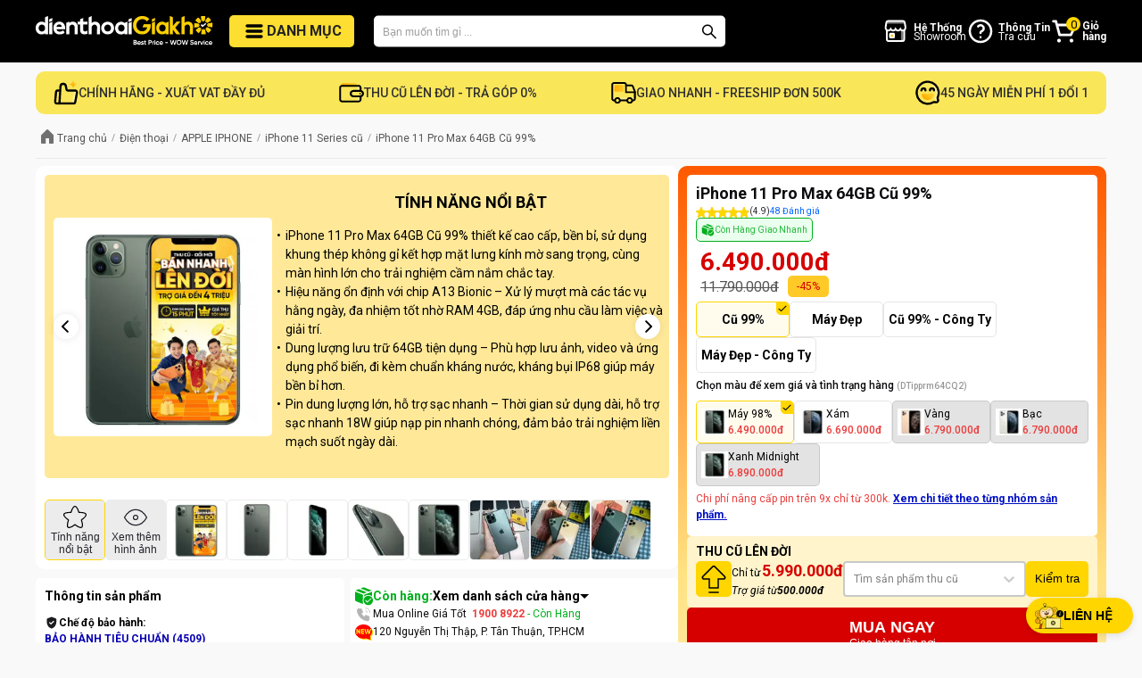

--- FILE ---
content_type: text/html; charset=utf-8
request_url: https://dienthoaigiakho.vn/iphone-11-pro-max-64gb-cu-98-1591550094
body_size: 77937
content:
<!DOCTYPE html><html lang="vi"><head><meta charSet="utf-8"/><meta name="viewport" content="width=device-width"/><meta property="fb:app_id" content="252544385362654"/><meta property="og:locale" content="vi_VN"/><meta property="og:site_name" content="Dienthoaigiakho.vn - Best Price - Wow Service. Mua hàng Công nghệ giá tốt dịch vụ tuyệt vời,Cam kết dành riêng cho bạn"/><meta name="facebook-domain-verification" content="2b7qw947a0jqlg2gplofzec7yqhnl7"/><link rel="preload" as="image" imageSrcSet="/_next/image?url=%2Ficon-192x192.png&amp;w=16&amp;q=75 16w, /_next/image?url=%2Ficon-192x192.png&amp;w=32&amp;q=75 32w, /_next/image?url=%2Ficon-192x192.png&amp;w=48&amp;q=75 48w, /_next/image?url=%2Ficon-192x192.png&amp;w=64&amp;q=75 64w, /_next/image?url=%2Ficon-192x192.png&amp;w=96&amp;q=75 96w, /_next/image?url=%2Ficon-192x192.png&amp;w=128&amp;q=75 128w, /_next/image?url=%2Ficon-192x192.png&amp;w=256&amp;q=75 256w, /_next/image?url=%2Ficon-192x192.png&amp;w=384&amp;q=75 384w, /_next/image?url=%2Ficon-192x192.png&amp;w=640&amp;q=75 640w, /_next/image?url=%2Ficon-192x192.png&amp;w=750&amp;q=75 750w, /_next/image?url=%2Ficon-192x192.png&amp;w=828&amp;q=75 828w, /_next/image?url=%2Ficon-192x192.png&amp;w=1080&amp;q=75 1080w, /_next/image?url=%2Ficon-192x192.png&amp;w=1200&amp;q=75 1200w, /_next/image?url=%2Ficon-192x192.png&amp;w=1920&amp;q=75 1920w, /_next/image?url=%2Ficon-192x192.png&amp;w=2048&amp;q=75 2048w, /_next/image?url=%2Ficon-192x192.png&amp;w=3840&amp;q=75 3840w" imageSizes="35px"/><link rel="preload" as="image" imageSrcSet="/_next/image?url=%2Fimages%2Fcommon%2Flogo-new.png&amp;w=384&amp;q=75 384w, /_next/image?url=%2Fimages%2Fcommon%2Flogo-new.png&amp;w=640&amp;q=75 640w, /_next/image?url=%2Fimages%2Fcommon%2Flogo-new.png&amp;w=750&amp;q=75 750w, /_next/image?url=%2Fimages%2Fcommon%2Flogo-new.png&amp;w=828&amp;q=75 828w, /_next/image?url=%2Fimages%2Fcommon%2Flogo-new.png&amp;w=1080&amp;q=75 1080w, /_next/image?url=%2Fimages%2Fcommon%2Flogo-new.png&amp;w=1200&amp;q=75 1200w, /_next/image?url=%2Fimages%2Fcommon%2Flogo-new.png&amp;w=1920&amp;q=75 1920w, /_next/image?url=%2Fimages%2Fcommon%2Flogo-new.png&amp;w=2048&amp;q=75 2048w, /_next/image?url=%2Fimages%2Fcommon%2Flogo-new.png&amp;w=3840&amp;q=75 3840w" imageSizes="(max-width: 480px) 50vw, 230px"/><title>iPhone 11 Pro Max 64GB cũ 99% đẹp - Giá rẻ, trả góp 0%</title><meta name="robots" content="index,follow"/><meta name="description" content="Mua iPhone 11 Pro Max 64GB cũ 99% đẹp như mới - Giá rẻ, trả góp 0%. thu cũ lên đời, bảo hành 6 tháng, ưu đãi hấp dẫn. Mua ngay tại đây!"/><meta property="og:title" content="iPhone 11 Pro Max 64GB cũ 99% đẹp - Giá rẻ, trả góp 0%"/><meta property="og:description" content="Mua iPhone 11 Pro Max 64GB cũ 99% đẹp như mới - Giá rẻ, trả góp 0%. thu cũ lên đời, bảo hành 6 tháng, ưu đãi hấp dẫn. Mua ngay tại đây!"/><meta property="og:url" content="https://dienthoaigiakho.vn/iphone-11-pro-max-64gb-cu-98-1591550094"/><meta property="og:type" content="website"/><meta property="og:image" content="https://cdn.dienthoaigiakho.vn/photos/1768362347658-iphone-11-pro-bac.jpg"/><meta property="og:image:alt" content="Mua iPhone 11 Pro Max 64GB cũ 99% đẹp như mới - Giá rẻ, trả góp 0%. thu cũ lên đời, bảo hành 6 tháng, ưu đãi hấp dẫn. Mua ngay tại đây!"/><meta property="og:image:width" content="600"/><meta property="og:image:height" content="600"/><link rel="canonical" href="https://dienthoaigiakho.vn/iphone-11-pro-max-64gb-cu-98-1591550094"/><meta property="product:brand" content="Apple"/><meta property="product:availability" content="in stock"/><meta property="product:condition" content="Used"/><meta property="product:price:amount" content="6490000"/><meta property="product:price:currency" content="VND"/><meta property="product:retailer_item_id" content="1591550094"/><script type="application/ld+json">{"@context":"https://schema.org","@type":"ProductGroup","description":"Mua iPhone 11 Pro Max 64GB cũ 99% đẹp như mới - Giá rẻ, trả góp 0%. thu cũ lên đời, bảo hành 6 tháng, ưu đãi hấp dẫn. Mua ngay tại đây!","url":"https://dienthoaigiakho.vn/iphone-11-pro-max-64gb-cu-98-1591550094","productGroupID":"1591550094","variesBy":["https://schema.org/color"],"hasVariant":[{"type":"Product","sku":"DTipprm64CQ2","image":"https://cdn.dienthoaigiakho.vn/photos/1768362347659-iphone-11-pro-xanh-midnight.jpg","name":"iPhone 11 Pro Max 64GB Cũ 99% - Máy 98%","color":"Máy 98%","description":"Mua iPhone 11 Pro Max 64GB cũ 99% đẹp như mới - Giá rẻ, trả góp 0%. thu cũ lên đời, bảo hành 6 tháng, ưu đãi hấp dẫn. Mua ngay tại đây!","offers":{"type":"Offer","url":"https://dienthoaigiakho.vn/iphone-11-pro-max-64gb-cu-98-1591550094?spid=DTipprm64CQ2","price":"6490000","priceCurrency":"VND","itemCondition":"https://schema.org/UsedCondition","availability":"https://schema.org/InStock","seller":{"@type":"Organization","name":"Dienthoaigiakho.vn"}}},{"type":"Product","sku":"DTipprm64GrCQ4","image":"https://cdn.dienthoaigiakho.vn/photos/1768362347659-iphone-11-pro-xam.jpg","name":"iPhone 11 Pro Max 64GB Cũ 99% - Xám","color":"Xám","description":"Mua iPhone 11 Pro Max 64GB cũ 99% đẹp như mới - Giá rẻ, trả góp 0%. thu cũ lên đời, bảo hành 6 tháng, ưu đãi hấp dẫn. Mua ngay tại đây!","offers":{"type":"Offer","url":"https://dienthoaigiakho.vn/iphone-11-pro-max-64gb-cu-98-1591550094?spid=DTipprm64GrCQ4","price":"6690000","priceCurrency":"VND","itemCondition":"https://schema.org/UsedCondition","availability":"https://schema.org/InStock","seller":{"@type":"Organization","name":"Dienthoaigiakho.vn"}}},{"type":"Product","sku":"DTipprm64GoCQ4","image":"https://cdn.dienthoaigiakho.vn/photos/1768362347658-iphone-11-pro-vang.jpg","name":"iPhone 11 Pro Max 64GB Cũ 99% - Vàng","color":"Vàng","description":"Mua iPhone 11 Pro Max 64GB cũ 99% đẹp như mới - Giá rẻ, trả góp 0%. thu cũ lên đời, bảo hành 6 tháng, ưu đãi hấp dẫn. Mua ngay tại đây!","offers":{"type":"Offer","url":"https://dienthoaigiakho.vn/iphone-11-pro-max-64gb-cu-98-1591550094?spid=DTipprm64GoCQ4","price":"6790000","priceCurrency":"VND","itemCondition":"https://schema.org/UsedCondition","availability":"https://schema.org/SoldOut","seller":{"@type":"Organization","name":"Dienthoaigiakho.vn"}}},{"type":"Product","sku":"DTipprm64SiCQ4","image":"https://cdn.dienthoaigiakho.vn/photos/1768362347658-iphone-11-pro-bac.jpg","name":"iPhone 11 Pro Max 64GB Cũ 99% - Bạc","color":"Bạc","description":"Mua iPhone 11 Pro Max 64GB cũ 99% đẹp như mới - Giá rẻ, trả góp 0%. thu cũ lên đời, bảo hành 6 tháng, ưu đãi hấp dẫn. Mua ngay tại đây!","offers":{"type":"Offer","url":"https://dienthoaigiakho.vn/iphone-11-pro-max-64gb-cu-98-1591550094?spid=DTipprm64SiCQ4","price":"6790000","priceCurrency":"VND","itemCondition":"https://schema.org/UsedCondition","availability":"https://schema.org/SoldOut","seller":{"@type":"Organization","name":"Dienthoaigiakho.vn"}}},{"type":"Product","sku":"DTipprm64MGCQ4","image":"https://cdn.dienthoaigiakho.vn/photos/1768362347659-iphone-11-pro-xanh-midnight.jpg","name":"iPhone 11 Pro Max 64GB Cũ 99% - Xanh Midnight","color":"Xanh Midnight","description":"Mua iPhone 11 Pro Max 64GB cũ 99% đẹp như mới - Giá rẻ, trả góp 0%. thu cũ lên đời, bảo hành 6 tháng, ưu đãi hấp dẫn. Mua ngay tại đây!","offers":{"type":"Offer","url":"https://dienthoaigiakho.vn/iphone-11-pro-max-64gb-cu-98-1591550094?spid=DTipprm64MGCQ4","price":"6890000","priceCurrency":"VND","itemCondition":"https://schema.org/UsedCondition","availability":"https://schema.org/SoldOut","seller":{"@type":"Organization","name":"Dienthoaigiakho.vn"}}}],"image":["https://cdn.dienthoaigiakho.vn/photos/1768362347659-iphone-11-pro-xanh-midnight.jpg"],"brand":{"@type":"Brand","name":"Apple"},"review":[{"datePublished":"2025-01-22T10:16:01.486Z","reviewBody":"Nhân viên tư vấn nhiệt tình, máy sử dụng ổn định","@type":"Review","author":{"@type":"Person","name":"Bùi Thị Hiền"},"reviewRating":{"bestRating":"5","ratingValue":"5","worstRating":"1","@type":"Rating"}},{"datePublished":"2024-12-23T09:07:11.463Z","reviewBody":"nhân viên tư vấn hỗ trợ bán hàng tôt và nhân viên giao hàng rất thân thiện ","@type":"Review","author":{"@type":"Person","name":"Nguyễn Tuấn Phong"},"reviewRating":{"bestRating":"5","ratingValue":"5","worstRating":"1","@type":"Rating"}},{"datePublished":"2024-12-02T07:02:53.993Z","reviewBody":"Mua cho người thân sử dụng, cảm thấy giá cả phải chăng và hợp lý lắm ạ","@type":"Review","author":{"@type":"Person","name":"Nguyễn Vĩ"},"reviewRating":{"bestRating":"5","ratingValue":"5","worstRating":"1","@type":"Rating"}},{"datePublished":"2024-06-28T02:47:41.550Z","reviewBody":"Máy dùng ok, ngoại hình đẹp, chơi game mượt lắm, pin trâu và mọi chức năng đều tốt","@type":"Review","author":{"@type":"Person","name":"Nguyễn Hồng Trung"},"reviewRating":{"bestRating":"5","ratingValue":"5","worstRating":"1","@type":"Rating"}},{"datePublished":"2024-05-04T09:34:34.171Z","reviewBody":"nhân viên tư vấn nhiệt tình, giao hàng nhanh, máy đẹp uy tin sẽ giới thiệu cho người thân ủng hộ","@type":"Review","author":{"@type":"Person","name":"Trâm"},"reviewRating":{"bestRating":"5","ratingValue":"5","worstRating":"1","@type":"Rating"}}],"aggregateRating":{"@type":"AggregateRating","reviewCount":48,"ratingValue":4.9},"name":"iPhone 11 Pro Max 64GB Cũ 99%"}</script><script type="application/ld+json">{"@context":"https://schema.org","@type":"BreadcrumbList","itemListElement":[{"@type":"ListItem","position":1,"item":{"@id":"https://dienthoaigiakho.vn","name":"Dienthoaigiakho.vn"}},{"@type":"ListItem","position":2,"item":{"@id":"https://dienthoaigiakho.vn/dien-thoai","name":"Điện thoại"}},{"@type":"ListItem","position":3,"item":{"@id":"https://dienthoaigiakho.vn/dien-thoai/apple-iphone","name":"APPLE IPHONE"}},{"@type":"ListItem","position":4,"item":{"@id":"https://dienthoaigiakho.vn/dien-thoai/apple-iphone/iphone-11-series","name":"iPhone 11 Series cũ"}},{"@type":"ListItem","position":5,"item":{"@id":"https://dienthoaigiakho.vn/iphone-11-pro-max-64gb-cu-98-1591550094","name":"iPhone 11 Pro Max 64GB Cũ 99%"}}]}</script><script type="application/ld+json">{"@context":"https://schema.org","@type":"FAQPage","mainEntity":[{"@type":"Question","name":"iPhone 11 Pro Max 64GB Cũ 99% có 5G không?","acceptedAnswer":{"@type":"Answer","text":"iPhone 11 Pro hỗ trợ sạc nhanh có dây với công suất tối đa là 18W."}},{"@type":"Question","name":"iPhone 11 Pro Max 64GB Cũ 99% màn hình bao nhiêu hz?","acceptedAnswer":{"@type":"Answer","text":"Không, iPhone 11 Pro Max không hỗ trợ mạng 5G."}},{"@type":"Question","name":"iPhone 11 Pro Max 64GB Cũ 99% dùng sạc bao nhiêu W?","acceptedAnswer":{"@type":"Answer","text":"iPhone 11 Pro và iPhone 11 Pro Max là hai chiếc điện thoại gần như giống hệt nhau về sức mạnh và tính năng cốt lõi. Sự khác biệt lớn nhất và đáng kể nhất giữa chúng chỉ nằm ở ba yếu tố chính: Kích thước màn hình, Thời lượng pin và Kích thước vật lý (trọng lượng)."}},{"@type":"Question","name":"iPhone 11 Pro Max 64GB Cũ 99% nặng bao nhiêu gam?","acceptedAnswer":{"@type":"Answer","text":"Ưu tiên Ổn định và Pin tốt nhất: Dùng phiên bản iOS 17 cuối cùng (ví dụ: iOS 17.7)"}}]}</script><link rel="preload" as="image" imageSrcSet="/_next/image?url=%2Ficons%2Fcommon%2Ficon-home.svg&amp;w=16&amp;q=75 16w, /_next/image?url=%2Ficons%2Fcommon%2Ficon-home.svg&amp;w=32&amp;q=75 32w, /_next/image?url=%2Ficons%2Fcommon%2Ficon-home.svg&amp;w=48&amp;q=75 48w, /_next/image?url=%2Ficons%2Fcommon%2Ficon-home.svg&amp;w=64&amp;q=75 64w, /_next/image?url=%2Ficons%2Fcommon%2Ficon-home.svg&amp;w=96&amp;q=75 96w, /_next/image?url=%2Ficons%2Fcommon%2Ficon-home.svg&amp;w=128&amp;q=75 128w, /_next/image?url=%2Ficons%2Fcommon%2Ficon-home.svg&amp;w=256&amp;q=75 256w, /_next/image?url=%2Ficons%2Fcommon%2Ficon-home.svg&amp;w=384&amp;q=75 384w, /_next/image?url=%2Ficons%2Fcommon%2Ficon-home.svg&amp;w=640&amp;q=75 640w, /_next/image?url=%2Ficons%2Fcommon%2Ficon-home.svg&amp;w=750&amp;q=75 750w, /_next/image?url=%2Ficons%2Fcommon%2Ficon-home.svg&amp;w=828&amp;q=75 828w, /_next/image?url=%2Ficons%2Fcommon%2Ficon-home.svg&amp;w=1080&amp;q=75 1080w, /_next/image?url=%2Ficons%2Fcommon%2Ficon-home.svg&amp;w=1200&amp;q=75 1200w, /_next/image?url=%2Ficons%2Fcommon%2Ficon-home.svg&amp;w=1920&amp;q=75 1920w, /_next/image?url=%2Ficons%2Fcommon%2Ficon-home.svg&amp;w=2048&amp;q=75 2048w, /_next/image?url=%2Ficons%2Fcommon%2Ficon-home.svg&amp;w=3840&amp;q=75 3840w" imageSizes="16px"/><link rel="preload" as="image" imageSrcSet="/_next/image?url=https%3A%2F%2Fcdn.dienthoaigiakho.vn%2Fphotos%2F1768362347659-iphone-11-pro-xanh-midnight.jpg&amp;w=640&amp;q=75 640w, /_next/image?url=https%3A%2F%2Fcdn.dienthoaigiakho.vn%2Fphotos%2F1768362347659-iphone-11-pro-xanh-midnight.jpg&amp;w=750&amp;q=75 750w, /_next/image?url=https%3A%2F%2Fcdn.dienthoaigiakho.vn%2Fphotos%2F1768362347659-iphone-11-pro-xanh-midnight.jpg&amp;w=828&amp;q=75 828w, /_next/image?url=https%3A%2F%2Fcdn.dienthoaigiakho.vn%2Fphotos%2F1768362347659-iphone-11-pro-xanh-midnight.jpg&amp;w=1080&amp;q=75 1080w, /_next/image?url=https%3A%2F%2Fcdn.dienthoaigiakho.vn%2Fphotos%2F1768362347659-iphone-11-pro-xanh-midnight.jpg&amp;w=1200&amp;q=75 1200w, /_next/image?url=https%3A%2F%2Fcdn.dienthoaigiakho.vn%2Fphotos%2F1768362347659-iphone-11-pro-xanh-midnight.jpg&amp;w=1920&amp;q=75 1920w, /_next/image?url=https%3A%2F%2Fcdn.dienthoaigiakho.vn%2Fphotos%2F1768362347659-iphone-11-pro-xanh-midnight.jpg&amp;w=2048&amp;q=75 2048w, /_next/image?url=https%3A%2F%2Fcdn.dienthoaigiakho.vn%2Fphotos%2F1768362347659-iphone-11-pro-xanh-midnight.jpg&amp;w=3840&amp;q=75 3840w" imageSizes="(max-width: 1024px) 100vw, 700px"/><link rel="preload" as="image" imageSrcSet="/_next/image?url=https%3A%2F%2Fcdn.dienthoaigiakho.vn%2Fphotos%2F1766723070237-badge-hssv-100-min.png&amp;w=640&amp;q=75 640w, /_next/image?url=https%3A%2F%2Fcdn.dienthoaigiakho.vn%2Fphotos%2F1766723070237-badge-hssv-100-min.png&amp;w=750&amp;q=75 750w, /_next/image?url=https%3A%2F%2Fcdn.dienthoaigiakho.vn%2Fphotos%2F1766723070237-badge-hssv-100-min.png&amp;w=828&amp;q=75 828w, /_next/image?url=https%3A%2F%2Fcdn.dienthoaigiakho.vn%2Fphotos%2F1766723070237-badge-hssv-100-min.png&amp;w=1080&amp;q=75 1080w, /_next/image?url=https%3A%2F%2Fcdn.dienthoaigiakho.vn%2Fphotos%2F1766723070237-badge-hssv-100-min.png&amp;w=1200&amp;q=75 1200w, /_next/image?url=https%3A%2F%2Fcdn.dienthoaigiakho.vn%2Fphotos%2F1766723070237-badge-hssv-100-min.png&amp;w=1920&amp;q=75 1920w, /_next/image?url=https%3A%2F%2Fcdn.dienthoaigiakho.vn%2Fphotos%2F1766723070237-badge-hssv-100-min.png&amp;w=2048&amp;q=75 2048w, /_next/image?url=https%3A%2F%2Fcdn.dienthoaigiakho.vn%2Fphotos%2F1766723070237-badge-hssv-100-min.png&amp;w=3840&amp;q=75 3840w" imageSizes="(max-width: 1024px) 100vw, 700px"/><link rel="preload" as="image" imageSrcSet="/_next/image?url=%2Ficons%2Fdetail%2Fstar-outline.svg&amp;w=32&amp;q=75 1x, /_next/image?url=%2Ficons%2Fdetail%2Fstar-outline.svg&amp;w=64&amp;q=75 2x"/><link rel="preload" as="image" imageSrcSet="/_next/image?url=%2Ficons%2Fdetail%2Fview-more-icon.svg&amp;w=32&amp;q=75 1x, /_next/image?url=%2Ficons%2Fdetail%2Fview-more-icon.svg&amp;w=64&amp;q=75 2x"/><link rel="preload" as="image" imageSrcSet="/_next/image?url=https%3A%2F%2Fcdn.dienthoaigiakho.vn%2Fphotos%2F1768362347659-iphone-11-pro-xanh-midnight.jpg&amp;w=16&amp;q=75 16w, /_next/image?url=https%3A%2F%2Fcdn.dienthoaigiakho.vn%2Fphotos%2F1768362347659-iphone-11-pro-xanh-midnight.jpg&amp;w=32&amp;q=75 32w, /_next/image?url=https%3A%2F%2Fcdn.dienthoaigiakho.vn%2Fphotos%2F1768362347659-iphone-11-pro-xanh-midnight.jpg&amp;w=48&amp;q=75 48w, /_next/image?url=https%3A%2F%2Fcdn.dienthoaigiakho.vn%2Fphotos%2F1768362347659-iphone-11-pro-xanh-midnight.jpg&amp;w=64&amp;q=75 64w, /_next/image?url=https%3A%2F%2Fcdn.dienthoaigiakho.vn%2Fphotos%2F1768362347659-iphone-11-pro-xanh-midnight.jpg&amp;w=96&amp;q=75 96w, /_next/image?url=https%3A%2F%2Fcdn.dienthoaigiakho.vn%2Fphotos%2F1768362347659-iphone-11-pro-xanh-midnight.jpg&amp;w=128&amp;q=75 128w, /_next/image?url=https%3A%2F%2Fcdn.dienthoaigiakho.vn%2Fphotos%2F1768362347659-iphone-11-pro-xanh-midnight.jpg&amp;w=256&amp;q=75 256w, /_next/image?url=https%3A%2F%2Fcdn.dienthoaigiakho.vn%2Fphotos%2F1768362347659-iphone-11-pro-xanh-midnight.jpg&amp;w=384&amp;q=75 384w, /_next/image?url=https%3A%2F%2Fcdn.dienthoaigiakho.vn%2Fphotos%2F1768362347659-iphone-11-pro-xanh-midnight.jpg&amp;w=640&amp;q=75 640w, /_next/image?url=https%3A%2F%2Fcdn.dienthoaigiakho.vn%2Fphotos%2F1768362347659-iphone-11-pro-xanh-midnight.jpg&amp;w=750&amp;q=75 750w, /_next/image?url=https%3A%2F%2Fcdn.dienthoaigiakho.vn%2Fphotos%2F1768362347659-iphone-11-pro-xanh-midnight.jpg&amp;w=828&amp;q=75 828w, /_next/image?url=https%3A%2F%2Fcdn.dienthoaigiakho.vn%2Fphotos%2F1768362347659-iphone-11-pro-xanh-midnight.jpg&amp;w=1080&amp;q=75 1080w, /_next/image?url=https%3A%2F%2Fcdn.dienthoaigiakho.vn%2Fphotos%2F1768362347659-iphone-11-pro-xanh-midnight.jpg&amp;w=1200&amp;q=75 1200w, /_next/image?url=https%3A%2F%2Fcdn.dienthoaigiakho.vn%2Fphotos%2F1768362347659-iphone-11-pro-xanh-midnight.jpg&amp;w=1920&amp;q=75 1920w, /_next/image?url=https%3A%2F%2Fcdn.dienthoaigiakho.vn%2Fphotos%2F1768362347659-iphone-11-pro-xanh-midnight.jpg&amp;w=2048&amp;q=75 2048w, /_next/image?url=https%3A%2F%2Fcdn.dienthoaigiakho.vn%2Fphotos%2F1768362347659-iphone-11-pro-xanh-midnight.jpg&amp;w=3840&amp;q=75 3840w" imageSizes="(max-width: 480px) 58px, 66px"/><link rel="preload" as="image" imageSrcSet="/_next/image?url=https%3A%2F%2Fcdn.dienthoaigiakho.vn%2Fphotos%2F1677741567946-ip11-pro-Ge2.jpg&amp;w=16&amp;q=75 16w, /_next/image?url=https%3A%2F%2Fcdn.dienthoaigiakho.vn%2Fphotos%2F1677741567946-ip11-pro-Ge2.jpg&amp;w=32&amp;q=75 32w, /_next/image?url=https%3A%2F%2Fcdn.dienthoaigiakho.vn%2Fphotos%2F1677741567946-ip11-pro-Ge2.jpg&amp;w=48&amp;q=75 48w, /_next/image?url=https%3A%2F%2Fcdn.dienthoaigiakho.vn%2Fphotos%2F1677741567946-ip11-pro-Ge2.jpg&amp;w=64&amp;q=75 64w, /_next/image?url=https%3A%2F%2Fcdn.dienthoaigiakho.vn%2Fphotos%2F1677741567946-ip11-pro-Ge2.jpg&amp;w=96&amp;q=75 96w, /_next/image?url=https%3A%2F%2Fcdn.dienthoaigiakho.vn%2Fphotos%2F1677741567946-ip11-pro-Ge2.jpg&amp;w=128&amp;q=75 128w, /_next/image?url=https%3A%2F%2Fcdn.dienthoaigiakho.vn%2Fphotos%2F1677741567946-ip11-pro-Ge2.jpg&amp;w=256&amp;q=75 256w, /_next/image?url=https%3A%2F%2Fcdn.dienthoaigiakho.vn%2Fphotos%2F1677741567946-ip11-pro-Ge2.jpg&amp;w=384&amp;q=75 384w, /_next/image?url=https%3A%2F%2Fcdn.dienthoaigiakho.vn%2Fphotos%2F1677741567946-ip11-pro-Ge2.jpg&amp;w=640&amp;q=75 640w, /_next/image?url=https%3A%2F%2Fcdn.dienthoaigiakho.vn%2Fphotos%2F1677741567946-ip11-pro-Ge2.jpg&amp;w=750&amp;q=75 750w, /_next/image?url=https%3A%2F%2Fcdn.dienthoaigiakho.vn%2Fphotos%2F1677741567946-ip11-pro-Ge2.jpg&amp;w=828&amp;q=75 828w, /_next/image?url=https%3A%2F%2Fcdn.dienthoaigiakho.vn%2Fphotos%2F1677741567946-ip11-pro-Ge2.jpg&amp;w=1080&amp;q=75 1080w, /_next/image?url=https%3A%2F%2Fcdn.dienthoaigiakho.vn%2Fphotos%2F1677741567946-ip11-pro-Ge2.jpg&amp;w=1200&amp;q=75 1200w, /_next/image?url=https%3A%2F%2Fcdn.dienthoaigiakho.vn%2Fphotos%2F1677741567946-ip11-pro-Ge2.jpg&amp;w=1920&amp;q=75 1920w, /_next/image?url=https%3A%2F%2Fcdn.dienthoaigiakho.vn%2Fphotos%2F1677741567946-ip11-pro-Ge2.jpg&amp;w=2048&amp;q=75 2048w, /_next/image?url=https%3A%2F%2Fcdn.dienthoaigiakho.vn%2Fphotos%2F1677741567946-ip11-pro-Ge2.jpg&amp;w=3840&amp;q=75 3840w" imageSizes="(max-width: 480px) 58px, 66px"/><link rel="preload" as="image" imageSrcSet="/_next/image?url=https%3A%2F%2Fcdn.dienthoaigiakho.vn%2Fphotos%2F1677741567945-ip11-pro-Ge1.jpg&amp;w=16&amp;q=75 16w, /_next/image?url=https%3A%2F%2Fcdn.dienthoaigiakho.vn%2Fphotos%2F1677741567945-ip11-pro-Ge1.jpg&amp;w=32&amp;q=75 32w, /_next/image?url=https%3A%2F%2Fcdn.dienthoaigiakho.vn%2Fphotos%2F1677741567945-ip11-pro-Ge1.jpg&amp;w=48&amp;q=75 48w, /_next/image?url=https%3A%2F%2Fcdn.dienthoaigiakho.vn%2Fphotos%2F1677741567945-ip11-pro-Ge1.jpg&amp;w=64&amp;q=75 64w, /_next/image?url=https%3A%2F%2Fcdn.dienthoaigiakho.vn%2Fphotos%2F1677741567945-ip11-pro-Ge1.jpg&amp;w=96&amp;q=75 96w, /_next/image?url=https%3A%2F%2Fcdn.dienthoaigiakho.vn%2Fphotos%2F1677741567945-ip11-pro-Ge1.jpg&amp;w=128&amp;q=75 128w, /_next/image?url=https%3A%2F%2Fcdn.dienthoaigiakho.vn%2Fphotos%2F1677741567945-ip11-pro-Ge1.jpg&amp;w=256&amp;q=75 256w, /_next/image?url=https%3A%2F%2Fcdn.dienthoaigiakho.vn%2Fphotos%2F1677741567945-ip11-pro-Ge1.jpg&amp;w=384&amp;q=75 384w, /_next/image?url=https%3A%2F%2Fcdn.dienthoaigiakho.vn%2Fphotos%2F1677741567945-ip11-pro-Ge1.jpg&amp;w=640&amp;q=75 640w, /_next/image?url=https%3A%2F%2Fcdn.dienthoaigiakho.vn%2Fphotos%2F1677741567945-ip11-pro-Ge1.jpg&amp;w=750&amp;q=75 750w, /_next/image?url=https%3A%2F%2Fcdn.dienthoaigiakho.vn%2Fphotos%2F1677741567945-ip11-pro-Ge1.jpg&amp;w=828&amp;q=75 828w, /_next/image?url=https%3A%2F%2Fcdn.dienthoaigiakho.vn%2Fphotos%2F1677741567945-ip11-pro-Ge1.jpg&amp;w=1080&amp;q=75 1080w, /_next/image?url=https%3A%2F%2Fcdn.dienthoaigiakho.vn%2Fphotos%2F1677741567945-ip11-pro-Ge1.jpg&amp;w=1200&amp;q=75 1200w, /_next/image?url=https%3A%2F%2Fcdn.dienthoaigiakho.vn%2Fphotos%2F1677741567945-ip11-pro-Ge1.jpg&amp;w=1920&amp;q=75 1920w, /_next/image?url=https%3A%2F%2Fcdn.dienthoaigiakho.vn%2Fphotos%2F1677741567945-ip11-pro-Ge1.jpg&amp;w=2048&amp;q=75 2048w, /_next/image?url=https%3A%2F%2Fcdn.dienthoaigiakho.vn%2Fphotos%2F1677741567945-ip11-pro-Ge1.jpg&amp;w=3840&amp;q=75 3840w" imageSizes="(max-width: 480px) 58px, 66px"/><link rel="preload" as="image" imageSrcSet="/_next/image?url=https%3A%2F%2Fcdn.dienthoaigiakho.vn%2Fphotos%2F1677741567945-ip11-pro-Ge.jpg&amp;w=16&amp;q=75 16w, /_next/image?url=https%3A%2F%2Fcdn.dienthoaigiakho.vn%2Fphotos%2F1677741567945-ip11-pro-Ge.jpg&amp;w=32&amp;q=75 32w, /_next/image?url=https%3A%2F%2Fcdn.dienthoaigiakho.vn%2Fphotos%2F1677741567945-ip11-pro-Ge.jpg&amp;w=48&amp;q=75 48w, /_next/image?url=https%3A%2F%2Fcdn.dienthoaigiakho.vn%2Fphotos%2F1677741567945-ip11-pro-Ge.jpg&amp;w=64&amp;q=75 64w, /_next/image?url=https%3A%2F%2Fcdn.dienthoaigiakho.vn%2Fphotos%2F1677741567945-ip11-pro-Ge.jpg&amp;w=96&amp;q=75 96w, /_next/image?url=https%3A%2F%2Fcdn.dienthoaigiakho.vn%2Fphotos%2F1677741567945-ip11-pro-Ge.jpg&amp;w=128&amp;q=75 128w, /_next/image?url=https%3A%2F%2Fcdn.dienthoaigiakho.vn%2Fphotos%2F1677741567945-ip11-pro-Ge.jpg&amp;w=256&amp;q=75 256w, /_next/image?url=https%3A%2F%2Fcdn.dienthoaigiakho.vn%2Fphotos%2F1677741567945-ip11-pro-Ge.jpg&amp;w=384&amp;q=75 384w, /_next/image?url=https%3A%2F%2Fcdn.dienthoaigiakho.vn%2Fphotos%2F1677741567945-ip11-pro-Ge.jpg&amp;w=640&amp;q=75 640w, /_next/image?url=https%3A%2F%2Fcdn.dienthoaigiakho.vn%2Fphotos%2F1677741567945-ip11-pro-Ge.jpg&amp;w=750&amp;q=75 750w, /_next/image?url=https%3A%2F%2Fcdn.dienthoaigiakho.vn%2Fphotos%2F1677741567945-ip11-pro-Ge.jpg&amp;w=828&amp;q=75 828w, /_next/image?url=https%3A%2F%2Fcdn.dienthoaigiakho.vn%2Fphotos%2F1677741567945-ip11-pro-Ge.jpg&amp;w=1080&amp;q=75 1080w, /_next/image?url=https%3A%2F%2Fcdn.dienthoaigiakho.vn%2Fphotos%2F1677741567945-ip11-pro-Ge.jpg&amp;w=1200&amp;q=75 1200w, /_next/image?url=https%3A%2F%2Fcdn.dienthoaigiakho.vn%2Fphotos%2F1677741567945-ip11-pro-Ge.jpg&amp;w=1920&amp;q=75 1920w, /_next/image?url=https%3A%2F%2Fcdn.dienthoaigiakho.vn%2Fphotos%2F1677741567945-ip11-pro-Ge.jpg&amp;w=2048&amp;q=75 2048w, /_next/image?url=https%3A%2F%2Fcdn.dienthoaigiakho.vn%2Fphotos%2F1677741567945-ip11-pro-Ge.jpg&amp;w=3840&amp;q=75 3840w" imageSizes="(max-width: 480px) 58px, 66px"/><link rel="preload" as="image" imageSrcSet="/_next/image?url=https%3A%2F%2Fcdn.dienthoaigiakho.vn%2Fphotos%2F1636718677195-ip11proimg-midnight.jpg&amp;w=16&amp;q=75 16w, /_next/image?url=https%3A%2F%2Fcdn.dienthoaigiakho.vn%2Fphotos%2F1636718677195-ip11proimg-midnight.jpg&amp;w=32&amp;q=75 32w, /_next/image?url=https%3A%2F%2Fcdn.dienthoaigiakho.vn%2Fphotos%2F1636718677195-ip11proimg-midnight.jpg&amp;w=48&amp;q=75 48w, /_next/image?url=https%3A%2F%2Fcdn.dienthoaigiakho.vn%2Fphotos%2F1636718677195-ip11proimg-midnight.jpg&amp;w=64&amp;q=75 64w, /_next/image?url=https%3A%2F%2Fcdn.dienthoaigiakho.vn%2Fphotos%2F1636718677195-ip11proimg-midnight.jpg&amp;w=96&amp;q=75 96w, /_next/image?url=https%3A%2F%2Fcdn.dienthoaigiakho.vn%2Fphotos%2F1636718677195-ip11proimg-midnight.jpg&amp;w=128&amp;q=75 128w, /_next/image?url=https%3A%2F%2Fcdn.dienthoaigiakho.vn%2Fphotos%2F1636718677195-ip11proimg-midnight.jpg&amp;w=256&amp;q=75 256w, /_next/image?url=https%3A%2F%2Fcdn.dienthoaigiakho.vn%2Fphotos%2F1636718677195-ip11proimg-midnight.jpg&amp;w=384&amp;q=75 384w, /_next/image?url=https%3A%2F%2Fcdn.dienthoaigiakho.vn%2Fphotos%2F1636718677195-ip11proimg-midnight.jpg&amp;w=640&amp;q=75 640w, /_next/image?url=https%3A%2F%2Fcdn.dienthoaigiakho.vn%2Fphotos%2F1636718677195-ip11proimg-midnight.jpg&amp;w=750&amp;q=75 750w, /_next/image?url=https%3A%2F%2Fcdn.dienthoaigiakho.vn%2Fphotos%2F1636718677195-ip11proimg-midnight.jpg&amp;w=828&amp;q=75 828w, /_next/image?url=https%3A%2F%2Fcdn.dienthoaigiakho.vn%2Fphotos%2F1636718677195-ip11proimg-midnight.jpg&amp;w=1080&amp;q=75 1080w, /_next/image?url=https%3A%2F%2Fcdn.dienthoaigiakho.vn%2Fphotos%2F1636718677195-ip11proimg-midnight.jpg&amp;w=1200&amp;q=75 1200w, /_next/image?url=https%3A%2F%2Fcdn.dienthoaigiakho.vn%2Fphotos%2F1636718677195-ip11proimg-midnight.jpg&amp;w=1920&amp;q=75 1920w, /_next/image?url=https%3A%2F%2Fcdn.dienthoaigiakho.vn%2Fphotos%2F1636718677195-ip11proimg-midnight.jpg&amp;w=2048&amp;q=75 2048w, /_next/image?url=https%3A%2F%2Fcdn.dienthoaigiakho.vn%2Fphotos%2F1636718677195-ip11proimg-midnight.jpg&amp;w=3840&amp;q=75 3840w" imageSizes="(max-width: 480px) 58px, 66px"/><link rel="preload" as="image" imageSrcSet="/_next/image?url=https%3A%2F%2Fcdn.dienthoaigiakho.vn%2Fphotos%2F1657342323891-ip11pro-min.jpg&amp;w=16&amp;q=75 16w, /_next/image?url=https%3A%2F%2Fcdn.dienthoaigiakho.vn%2Fphotos%2F1657342323891-ip11pro-min.jpg&amp;w=32&amp;q=75 32w, /_next/image?url=https%3A%2F%2Fcdn.dienthoaigiakho.vn%2Fphotos%2F1657342323891-ip11pro-min.jpg&amp;w=48&amp;q=75 48w, /_next/image?url=https%3A%2F%2Fcdn.dienthoaigiakho.vn%2Fphotos%2F1657342323891-ip11pro-min.jpg&amp;w=64&amp;q=75 64w, /_next/image?url=https%3A%2F%2Fcdn.dienthoaigiakho.vn%2Fphotos%2F1657342323891-ip11pro-min.jpg&amp;w=96&amp;q=75 96w, /_next/image?url=https%3A%2F%2Fcdn.dienthoaigiakho.vn%2Fphotos%2F1657342323891-ip11pro-min.jpg&amp;w=128&amp;q=75 128w, /_next/image?url=https%3A%2F%2Fcdn.dienthoaigiakho.vn%2Fphotos%2F1657342323891-ip11pro-min.jpg&amp;w=256&amp;q=75 256w, /_next/image?url=https%3A%2F%2Fcdn.dienthoaigiakho.vn%2Fphotos%2F1657342323891-ip11pro-min.jpg&amp;w=384&amp;q=75 384w, /_next/image?url=https%3A%2F%2Fcdn.dienthoaigiakho.vn%2Fphotos%2F1657342323891-ip11pro-min.jpg&amp;w=640&amp;q=75 640w, /_next/image?url=https%3A%2F%2Fcdn.dienthoaigiakho.vn%2Fphotos%2F1657342323891-ip11pro-min.jpg&amp;w=750&amp;q=75 750w, /_next/image?url=https%3A%2F%2Fcdn.dienthoaigiakho.vn%2Fphotos%2F1657342323891-ip11pro-min.jpg&amp;w=828&amp;q=75 828w, /_next/image?url=https%3A%2F%2Fcdn.dienthoaigiakho.vn%2Fphotos%2F1657342323891-ip11pro-min.jpg&amp;w=1080&amp;q=75 1080w, /_next/image?url=https%3A%2F%2Fcdn.dienthoaigiakho.vn%2Fphotos%2F1657342323891-ip11pro-min.jpg&amp;w=1200&amp;q=75 1200w, /_next/image?url=https%3A%2F%2Fcdn.dienthoaigiakho.vn%2Fphotos%2F1657342323891-ip11pro-min.jpg&amp;w=1920&amp;q=75 1920w, /_next/image?url=https%3A%2F%2Fcdn.dienthoaigiakho.vn%2Fphotos%2F1657342323891-ip11pro-min.jpg&amp;w=2048&amp;q=75 2048w, /_next/image?url=https%3A%2F%2Fcdn.dienthoaigiakho.vn%2Fphotos%2F1657342323891-ip11pro-min.jpg&amp;w=3840&amp;q=75 3840w" imageSizes="(max-width: 480px) 58px, 66px"/><link rel="preload" as="image" imageSrcSet="/_next/image?url=https%3A%2F%2Fcdn.dienthoaigiakho.vn%2Fphotos%2F1657267422633-ip11p-pm-min.jpg&amp;w=16&amp;q=75 16w, /_next/image?url=https%3A%2F%2Fcdn.dienthoaigiakho.vn%2Fphotos%2F1657267422633-ip11p-pm-min.jpg&amp;w=32&amp;q=75 32w, /_next/image?url=https%3A%2F%2Fcdn.dienthoaigiakho.vn%2Fphotos%2F1657267422633-ip11p-pm-min.jpg&amp;w=48&amp;q=75 48w, /_next/image?url=https%3A%2F%2Fcdn.dienthoaigiakho.vn%2Fphotos%2F1657267422633-ip11p-pm-min.jpg&amp;w=64&amp;q=75 64w, /_next/image?url=https%3A%2F%2Fcdn.dienthoaigiakho.vn%2Fphotos%2F1657267422633-ip11p-pm-min.jpg&amp;w=96&amp;q=75 96w, /_next/image?url=https%3A%2F%2Fcdn.dienthoaigiakho.vn%2Fphotos%2F1657267422633-ip11p-pm-min.jpg&amp;w=128&amp;q=75 128w, /_next/image?url=https%3A%2F%2Fcdn.dienthoaigiakho.vn%2Fphotos%2F1657267422633-ip11p-pm-min.jpg&amp;w=256&amp;q=75 256w, /_next/image?url=https%3A%2F%2Fcdn.dienthoaigiakho.vn%2Fphotos%2F1657267422633-ip11p-pm-min.jpg&amp;w=384&amp;q=75 384w, /_next/image?url=https%3A%2F%2Fcdn.dienthoaigiakho.vn%2Fphotos%2F1657267422633-ip11p-pm-min.jpg&amp;w=640&amp;q=75 640w, /_next/image?url=https%3A%2F%2Fcdn.dienthoaigiakho.vn%2Fphotos%2F1657267422633-ip11p-pm-min.jpg&amp;w=750&amp;q=75 750w, /_next/image?url=https%3A%2F%2Fcdn.dienthoaigiakho.vn%2Fphotos%2F1657267422633-ip11p-pm-min.jpg&amp;w=828&amp;q=75 828w, /_next/image?url=https%3A%2F%2Fcdn.dienthoaigiakho.vn%2Fphotos%2F1657267422633-ip11p-pm-min.jpg&amp;w=1080&amp;q=75 1080w, /_next/image?url=https%3A%2F%2Fcdn.dienthoaigiakho.vn%2Fphotos%2F1657267422633-ip11p-pm-min.jpg&amp;w=1200&amp;q=75 1200w, /_next/image?url=https%3A%2F%2Fcdn.dienthoaigiakho.vn%2Fphotos%2F1657267422633-ip11p-pm-min.jpg&amp;w=1920&amp;q=75 1920w, /_next/image?url=https%3A%2F%2Fcdn.dienthoaigiakho.vn%2Fphotos%2F1657267422633-ip11p-pm-min.jpg&amp;w=2048&amp;q=75 2048w, /_next/image?url=https%3A%2F%2Fcdn.dienthoaigiakho.vn%2Fphotos%2F1657267422633-ip11p-pm-min.jpg&amp;w=3840&amp;q=75 3840w" imageSizes="(max-width: 480px) 58px, 66px"/><link rel="preload" as="image" imageSrcSet="/_next/image?url=https%3A%2F%2Fcdn.dienthoaigiakho.vn%2Fphotos%2F1657267422646-ip11p-pm1-min.jpg&amp;w=16&amp;q=75 16w, /_next/image?url=https%3A%2F%2Fcdn.dienthoaigiakho.vn%2Fphotos%2F1657267422646-ip11p-pm1-min.jpg&amp;w=32&amp;q=75 32w, /_next/image?url=https%3A%2F%2Fcdn.dienthoaigiakho.vn%2Fphotos%2F1657267422646-ip11p-pm1-min.jpg&amp;w=48&amp;q=75 48w, /_next/image?url=https%3A%2F%2Fcdn.dienthoaigiakho.vn%2Fphotos%2F1657267422646-ip11p-pm1-min.jpg&amp;w=64&amp;q=75 64w, /_next/image?url=https%3A%2F%2Fcdn.dienthoaigiakho.vn%2Fphotos%2F1657267422646-ip11p-pm1-min.jpg&amp;w=96&amp;q=75 96w, /_next/image?url=https%3A%2F%2Fcdn.dienthoaigiakho.vn%2Fphotos%2F1657267422646-ip11p-pm1-min.jpg&amp;w=128&amp;q=75 128w, /_next/image?url=https%3A%2F%2Fcdn.dienthoaigiakho.vn%2Fphotos%2F1657267422646-ip11p-pm1-min.jpg&amp;w=256&amp;q=75 256w, /_next/image?url=https%3A%2F%2Fcdn.dienthoaigiakho.vn%2Fphotos%2F1657267422646-ip11p-pm1-min.jpg&amp;w=384&amp;q=75 384w, /_next/image?url=https%3A%2F%2Fcdn.dienthoaigiakho.vn%2Fphotos%2F1657267422646-ip11p-pm1-min.jpg&amp;w=640&amp;q=75 640w, /_next/image?url=https%3A%2F%2Fcdn.dienthoaigiakho.vn%2Fphotos%2F1657267422646-ip11p-pm1-min.jpg&amp;w=750&amp;q=75 750w, /_next/image?url=https%3A%2F%2Fcdn.dienthoaigiakho.vn%2Fphotos%2F1657267422646-ip11p-pm1-min.jpg&amp;w=828&amp;q=75 828w, /_next/image?url=https%3A%2F%2Fcdn.dienthoaigiakho.vn%2Fphotos%2F1657267422646-ip11p-pm1-min.jpg&amp;w=1080&amp;q=75 1080w, /_next/image?url=https%3A%2F%2Fcdn.dienthoaigiakho.vn%2Fphotos%2F1657267422646-ip11p-pm1-min.jpg&amp;w=1200&amp;q=75 1200w, /_next/image?url=https%3A%2F%2Fcdn.dienthoaigiakho.vn%2Fphotos%2F1657267422646-ip11p-pm1-min.jpg&amp;w=1920&amp;q=75 1920w, /_next/image?url=https%3A%2F%2Fcdn.dienthoaigiakho.vn%2Fphotos%2F1657267422646-ip11p-pm1-min.jpg&amp;w=2048&amp;q=75 2048w, /_next/image?url=https%3A%2F%2Fcdn.dienthoaigiakho.vn%2Fphotos%2F1657267422646-ip11p-pm1-min.jpg&amp;w=3840&amp;q=75 3840w" imageSizes="(max-width: 480px) 58px, 66px"/><meta name="next-head-count" content="42"/><meta http-equiv="Cache-Control" content="public, max-age=3600"/><meta name="dmca-site-verification" content="eDE2bVpYdjVoTlhIMkZra0VMc09QN0RramxPSU0yVWpUY2VyMjV3M0FpRT01"/><link rel="shortcut icon" href="/favicon.ico"/><link rel="apple-touch-icon" href="/favicon.ico"/><link rel="preload" href="/_next/static/media/0f3a385557f1712f-s.p.woff2" as="font" type="font/woff2" crossorigin="anonymous" data-next-font="size-adjust"/><link rel="preload" href="/_next/static/media/47cbc4e2adbc5db9-s.p.woff2" as="font" type="font/woff2" crossorigin="anonymous" data-next-font="size-adjust"/><script id="data-layer" data-nscript="beforeInteractive">window.dataLayer = window.dataLayer || [];</script><link rel="preload" href="/_next/static/css/ab6c7039b190a511.css" as="style"/><link rel="stylesheet" href="/_next/static/css/ab6c7039b190a511.css" data-n-g=""/><noscript data-n-css=""></noscript><script defer="" nomodule="" src="/_next/static/chunks/polyfills-c67a75d1b6f99dc8.js"></script><script defer="" src="/_next/static/chunks/5675-e83f0aaaf6d45a16.js"></script><script defer="" src="/_next/static/chunks/5833.a6a830eb3d3f0f20.js"></script><script defer="" src="/_next/static/chunks/29107295.54c46f60208f68c8.js"></script><script defer="" src="/_next/static/chunks/9365.6770f1d26f1381cd.js"></script><script defer="" src="/_next/static/chunks/2243.e2d081b47d8087f6.js"></script><script defer="" src="/_next/static/chunks/4229.ecb88ef3940026f9.js"></script><script defer="" src="/_next/static/chunks/2702.5c8eb5ca63af3734.js"></script><script defer="" src="/_next/static/chunks/1762-e4a4dae6cb440d07.js"></script><script defer="" src="/_next/static/chunks/2004.3cb494569e2f51bf.js"></script><script defer="" src="/_next/static/chunks/1445.2e38a5d9304504f2.js"></script><script defer="" src="/_next/static/chunks/6052.8d85598b9699469b.js"></script><script defer="" src="/_next/static/chunks/7107.910d3a6402837d09.js"></script><script defer="" src="/_next/static/chunks/5135.2d55a356b76a6dec.js"></script><script defer="" src="/_next/static/chunks/7508.8ffd35a2e4308aa8.js"></script><script src="/_next/static/chunks/webpack-921cd743379831d8.js" defer=""></script><script src="/_next/static/chunks/framework-ce84985cd166733a.js" defer=""></script><script src="/_next/static/chunks/main-1756215092b89d20.js" defer=""></script><script src="/_next/static/chunks/pages/_app-dc0ce43ebf4987a9.js" defer=""></script><script src="/_next/static/chunks/fec483df-644f4fdc823b476d.js" defer=""></script><script src="/_next/static/chunks/1664-dc59c5bda9ccef97.js" defer=""></script><script src="/_next/static/chunks/6817-962c252536cf66e6.js" defer=""></script><script src="/_next/static/chunks/3002-05f4def84e684430.js" defer=""></script><script src="/_next/static/chunks/7962-15689efef727237c.js" defer=""></script><script src="/_next/static/chunks/7459-3081879e4fffea4e.js" defer=""></script><script src="/_next/static/chunks/2694-b23756041e840384.js" defer=""></script><script src="/_next/static/chunks/9410-aafc62a3297437b0.js" defer=""></script><script src="/_next/static/chunks/9457-f82d1472954930de.js" defer=""></script><script src="/_next/static/chunks/2622-1e36f49fc4dfd9e2.js" defer=""></script><script src="/_next/static/chunks/pages/%5B...slugs%5D-a05cbb67d921f602.js" defer=""></script><script src="/_next/static/YDGpbXUGg_sj23nxzbrqa/_buildManifest.js" defer=""></script><script src="/_next/static/YDGpbXUGg_sj23nxzbrqa/_ssgManifest.js" defer=""></script><style id="__jsx-315113795">html{font-family:'__Roboto_3a16c0', '__Roboto_Fallback_3a16c0'}</style><style data-styled="" data-styled-version="5.3.5">*{margin:0;padding:0;box-sizing:border-box;}/*!sc*/
html{font-size:10px;-webkit-scroll-padding-top:75px;-moz-scroll-padding-top:75px;-ms-scroll-padding-top:75px;scroll-padding-top:75px;--primary-color:#ffd600;--secondary-color:#ea5705;--tertiary-color:#bd2323;}/*!sc*/
body{font-size:15px;font-weight:normal;line-height:1.5;color:#000;background-color:#f9f9f9;}/*!sc*/
main{width:1220px;max-width:100%;margin:0 auto;padding:0 1rem 2rem;background-color:transparent;}/*!sc*/
a{color:inherit;-webkit-text-decoration:none;text-decoration:none;}/*!sc*/
img{max-width:100%;}/*!sc*/
ul{margin:0;padding:0;list-style:none;}/*!sc*/
@media (max-width:1200px){html{padding-bottom:6.5rem;}#cs_chat_iframe{display:none !important;opacity:0;}#cs_chat_iframe[style*='height: 100%']{display:block !important;left:0 !important;bottom:0 !important;opacity:1;}}/*!sc*/
.html-content h1,.html-content h2,.html-content h3,.html-content h4,.html-content h5,.html-content h6{margin:0.3em 0;}/*!sc*/
.html-content ul{display:block;list-style-type:disc;margin-block-start:1em;margin-block-end:1em;margin-inline-start:0px;margin-inline-end:0px;padding-inline-start:40px;}/*!sc*/
.html-content ol{display:block;list-style-type:decimal;margin-block-start:1em;margin-block-end:1em;margin-inline-start:0px;margin-inline-end:0px;padding-inline-start:40px;}/*!sc*/
.html-content p{display:block;margin-block-start:1em;margin-block-end:1em;margin-inline-start:0px;margin-inline-end:0px;}/*!sc*/
.html-content img{display:block;margin:auto;max-width:100%;object-fit:contain;}/*!sc*/
.html-content a{color:rgb(8,127,211);}/*!sc*/
.html-content a:hover{-webkit-text-decoration:underline;text-decoration:underline;}/*!sc*/
.html-content iframe{display:block;margin:auto;max-width:100%;}/*!sc*/
.html-content table{height:auto!important;}/*!sc*/
.html-content table td{padding:1rem;}/*!sc*/
#nprogress .bar{background:rgb(234,87,5)!important;}/*!sc*/
#nprogress .spinner-icon{border-color:rgb(234,87,5) transparent transparent rgb(234,87,5)!important;}/*!sc*/
#nprogress .peg{box-shadow:0 0 10px rgb(234,87,5),0 0 5px rgb(234,87,5)!important;}/*!sc*/
.grid{display:grid;}/*!sc*/
.grid-template-3{text-align:center;grid-template-columns:repeat(auto-fit,minmax(calc(33.33% - 10px),1fr));gap:10px;}/*!sc*/
.grid-template-4{text-align:center;grid-template-columns:repeat(auto-fit,minmax(calc(25% - 10px),1fr));gap:10px;}/*!sc*/
@media (min-width:769px){.html-content table{display:var(--d-desktop,table);}}/*!sc*/
@media (min-width:1201px){#cs-live-chat[style*="height: 30px"]{display:none!important;}}/*!sc*/
@media (max-width:1200px){#cs_chat_iframe{display:none!important;opacity:0;}#cs_chat_iframe[style*="height: 100%"]{display:block!important;left:0!important;bottom:0!important;opacity:1;}}/*!sc*/
@media (max-width:768px){.html-content table{display:var(--d-mobile,table);}}/*!sc*/
@media (max-width:479px){main{padding-left:0.5rem;padding-right:0.5rem;}.grid-template-3{grid-template-columns:repeat(auto-fit,minmax(50% - 10px,1fr));}.grid-template-3>*:nth-child(3){grid-column:1/3;max-width:calc(50% - 10px);margin:auto;}.grid-template-4{grid-template-columns:repeat(auto-fit,minmax(calc(50% - 10px),1fr));}}/*!sc*/
data-styled.g1[id="sc-global-dwrwrc1"]{content:"sc-global-dwrwrc1,"}/*!sc*/
.cirAMm{min-height:50vh;}/*!sc*/
data-styled.g2[id="sc-d745ee0c-0"]{content:"cirAMm,"}/*!sc*/
.fctiXY{display:block;border-radius:0.3rem;-webkit-animation:kuCPBJ 0.75s linear infinite alternate;animation:kuCPBJ 0.75s linear infinite alternate;}/*!sc*/
.fctiXY.fill{position:absolute;height:100%;width:100%;}/*!sc*/
data-styled.g5[id="sc-b20fd790-2"]{content:"fctiXY,"}/*!sc*/
.CBALk{position:absolute;top:50%;z-index:9;-webkit-transform:translateY(-50%);-ms-transform:translateY(-50%);transform:translateY(-50%);display:none;-webkit-align-items:center;-webkit-box-align:center;-ms-flex-align:center;align-items:center;-webkit-box-pack:center;-webkit-justify-content:center;-ms-flex-pack:center;justify-content:center;width:4rem;height:4rem;border-radius:0.5rem;border:1px solid rgb(225,225,225);color:transparent;background:rgba(0,0,0,0.3);cursor:pointer;-webkit-transition:all 0.25s ease 0s;transition:all 0.25s ease 0s;}/*!sc*/
.CBALk::before,.CBALk::after{content:'';display:block;position:absolute;width:1rem;height:0.2rem;background-color:rgb(255,255,255);-webkit-transition:all 0.25s ease 0s;transition:all 0.25s ease 0s;}/*!sc*/
@media (min-width:480px){.CBALk{display:-webkit-box;display:-webkit-flex;display:-ms-flexbox;display:flex;}.CBALk:hover{background:rgba(0,0,0,0.9);}.CBALk:hover::before,.CBALk:hover::after{background-color:rgb(255,214,0);}}/*!sc*/
data-styled.g6[id="sc-b20fd790-3"]{content:"CBALk,"}/*!sc*/
.fyoDTr{right:1rem;}/*!sc*/
@media (min-width:480px){.fyoDTr{right:2rem;}}/*!sc*/
.fyoDTr:before{top:1.5rem;-webkit-transform:rotate(45deg);-ms-transform:rotate(45deg);transform:rotate(45deg);}/*!sc*/
.fyoDTr::after{-webkit-transform:rotate(-45deg);-ms-transform:rotate(-45deg);transform:rotate(-45deg);bottom:1.5rem;}/*!sc*/
data-styled.g7[id="sc-b20fd790-4"]{content:"fyoDTr,"}/*!sc*/
.fVbcBi{left:1rem;}/*!sc*/
@media (min-width:480px){.fVbcBi{left:2rem;}}/*!sc*/
.fVbcBi:before{bottom:1.5rem;-webkit-transform:rotate(45deg);-ms-transform:rotate(45deg);transform:rotate(45deg);}/*!sc*/
.fVbcBi::after{-webkit-transform:rotate(-45deg);-ms-transform:rotate(-45deg);transform:rotate(-45deg);top:1.5rem;}/*!sc*/
data-styled.g8[id="sc-b20fd790-5"]{content:"fVbcBi,"}/*!sc*/
.edjBHn{position:relative;display:-webkit-box;display:-webkit-flex;display:-ms-flexbox;display:flex;-webkit-flex-direction:row-reverse;-ms-flex-direction:row-reverse;flex-direction:row-reverse;-webkit-align-items:flex-start;-webkit-box-align:flex-start;-ms-flex-align:flex-start;align-items:flex-start;margin-bottom:3.2rem;padding-bottom:3.2rem;border-bottom:1px solid #eaeaea;gap:2rem;}/*!sc*/
@media (max-width:1024px){.edjBHn{gap:1.6rem;-webkit-flex-direction:column-reverse;-ms-flex-direction:column-reverse;flex-direction:column-reverse;}}/*!sc*/
@media (max-width:768px){.edjBHn{margin-bottom:2.4rem;padding-bottom:2.4rem;gap:1rem;}}/*!sc*/
.pOXWX{position:relative;display:-webkit-box;display:-webkit-flex;display:-ms-flexbox;display:flex;-webkit-flex-direction:row;-ms-flex-direction:row;flex-direction:row;margin-bottom:3.2rem;padding-bottom:3.2rem;border-bottom:1px solid #eaeaea;gap:2rem;}/*!sc*/
@media (max-width:1024px){.pOXWX{gap:1.6rem;-webkit-flex-direction:column-reverse;-ms-flex-direction:column-reverse;flex-direction:column-reverse;}}/*!sc*/
@media (max-width:768px){.pOXWX{margin-bottom:2.4rem;padding-bottom:2.4rem;gap:1rem;}}/*!sc*/
data-styled.g48[id="sc-ffb62b82-0"]{content:"edjBHn,pOXWX,"}/*!sc*/
.hOPpnl{padding:0;width:100%;}/*!sc*/
@media (min-width:1025px){.hOPpnl{position:-webkit-sticky;position:sticky;top:7rem;z-index:1;}}/*!sc*/
@media (max-width:479px){.hOPpnl{padding:0;}}/*!sc*/
.hOPpnl.box-shadow{background-color:#FFFFFF;border-radius:5px;box-shadow:rgb(0,0,0,0.1) 0px 1px 2px 0px;}/*!sc*/
.hVlbLx{padding:0;width:100%;}/*!sc*/
@media (max-width:479px){.hVlbLx{padding:0;}}/*!sc*/
.hVlbLx.box-shadow{background-color:#FFFFFF;border-radius:5px;box-shadow:rgb(0,0,0,0.1) 0px 1px 2px 0px;}/*!sc*/
.eEYsWK{padding:1rem;width:100%;}/*!sc*/
@media (min-width:1025px){.eEYsWK{position:-webkit-sticky;position:sticky;top:7rem;z-index:1;}}/*!sc*/
@media (max-width:479px){.eEYsWK{padding:0;}}/*!sc*/
.eEYsWK.box-shadow{background-color:#FFFFFF;border-radius:5px;box-shadow:rgb(0,0,0,0.1) 0px 1px 2px 0px;}/*!sc*/
.brSgJu{padding:1rem;width:100%;}/*!sc*/
@media (max-width:479px){.brSgJu{padding:0;}}/*!sc*/
.brSgJu.box-shadow{background-color:#FFFFFF;border-radius:5px;box-shadow:rgb(0,0,0,0.1) 0px 1px 2px 0px;}/*!sc*/
data-styled.g49[id="sc-ffb62b82-1"]{content:"hOPpnl,hVlbLx,eEYsWK,brSgJu,"}/*!sc*/
@media (min-width:1025px){.eNAqSs{-webkit-flex:1;-ms-flex:1;flex:1;width:calc(700 * 100% / 1200);}}/*!sc*/
data-styled.g50[id="sc-ffb62b82-2"]{content:"eNAqSs,"}/*!sc*/
@media (min-width:1025px){.epAyE{width:480px;}}/*!sc*/
data-styled.g51[id="sc-ffb62b82-3"]{content:"epAyE,"}/*!sc*/
.hyihet{font-size:2.6rem;font-weight:bold;color:#1e1e1e;margin:0.4rem 0;text-align:center;}/*!sc*/
@media (max-width:1024px){.hyihet{text-align:center;}}/*!sc*/
data-styled.g53[id="sc-bb68599d-0"]{content:"hyihet,"}/*!sc*/
.kGsQCg{object-fit:contain;}/*!sc*/
.kGsQCg.img-loading{-webkit-filter:blur(20px);filter:blur(20px);background:rgb(255 255 255 / 20%);}/*!sc*/
data-styled.g81[id="sc-7cf57dd1-0"]{content:"kGsQCg,"}/*!sc*/
.dEezmO{position:relative;margin-top:2.4rem;margin-bottom:2.4rem;width:100%;border-radius:0.5rem;overflow:hidden;}/*!sc*/
.dEezmO button{opacity:0;}/*!sc*/
.dEezmO button.next{right:0.5rem !important;}/*!sc*/
.dEezmO button.prev{left:0.5rem !important;}/*!sc*/
.dEezmO:hover button{opacity:1;}/*!sc*/
@media (max-width:768px){.dEezmO{margin-top:0.6rem;margin-bottom:0.6rem;}}/*!sc*/
data-styled.g88[id="sc-cdb638ff-0"]{content:"dEezmO,"}/*!sc*/
.cDnEUU{display:-webkit-box;display:-webkit-flex;display:-ms-flexbox;display:flex;overflow:scroll hidden;-webkit-scroll-behavior:smooth;-moz-scroll-behavior:smooth;-ms-scroll-behavior:smooth;scroll-behavior:smooth;-webkit-scroll-snap-type:x mandatory;-moz-scroll-snap-type:x mandatory;-ms-scroll-snap-type:x mandatory;scroll-snap-type:x mandatory;}/*!sc*/
.cDnEUU::-webkit-scrollbar{display:none;}/*!sc*/
data-styled.g89[id="sc-cdb638ff-1"]{content:"cDnEUU,"}/*!sc*/
.lcfKsD{position:relative;-webkit-scroll-snap-align:start;-moz-scroll-snap-align:start;-ms-scroll-snap-align:start;scroll-snap-align:start;-webkit-flex:0 0 100%;-ms-flex:0 0 100%;flex:0 0 100%;}/*!sc*/
.lcfKsD::after{content:'';display:block;padding-bottom:30%;}/*!sc*/
data-styled.g90[id="sc-cdb638ff-2"]{content:"lcfKsD,"}/*!sc*/
.GRihw{width:15px;height:10px;}/*!sc*/
data-styled.g91[id="sc-d872b832-0"]{content:"GRihw,"}/*!sc*/
.fniaFW{fill:none;stroke:black;stroke-width:1.5px;stroke-linecap:round;stroke-dashoffset:15.216373443603516;stroke-dasharray:15.216373443603516;-webkit-animation:kscbJG 0.35s ease-in-out forwards;animation:kscbJG 0.35s ease-in-out forwards;}/*!sc*/
data-styled.g92[id="sc-d872b832-1"]{content:"fniaFW,"}/*!sc*/
.ggqTYj{position:absolute;top:0;right:0;z-index:9;display:grid;place-items:center;width:1.4rem;height:1.4rem;border-radius:0 0.3rem 0 0.5rem;background-color:var(--primary-color);}/*!sc*/
.ggqTYj svg{width:10px;}/*!sc*/
data-styled.g93[id="sc-192ff5f2-0"]{content:"ggqTYj,"}/*!sc*/
.fUpnvM{--bg:white;--title-bg:#FF6B6B33;--title-color:#D60000;position:relative;overflow:hidden;background-color:var(--bg,white);}/*!sc*/
.foBCYZ{--bg:white;--title-color:#23232B;position:relative;overflow:hidden;background-color:var(--bg,white);}/*!sc*/
data-styled.g103[id="sc-62831b2-0"]{content:"fUpnvM,foBCYZ,"}/*!sc*/
.gcPQCV{position:relative;display:-webkit-box;display:-webkit-flex;display:-ms-flexbox;display:flex;gap:1rem;-webkit-align-items:center;-webkit-box-align:center;-ms-flex-align:center;align-items:center;padding:0.5rem 1rem;color:var(--title-color,#000);background:var(--bg,white);font-size:16px;font-weight:bold;}/*!sc*/
.gcPQCV img{-webkit-filter:invert(9%) sepia(97%) saturate(7152%) hue-rotate(6deg) brightness(85%) contrast(110%);filter:invert(9%) sepia(97%) saturate(7152%) hue-rotate(6deg) brightness(85%) contrast(110%);}/*!sc*/
.gcPQCV.pointer{cursor:pointer;}/*!sc*/
.ehfwlA{position:relative;display:-webkit-box;display:-webkit-flex;display:-ms-flexbox;display:flex;gap:1rem;-webkit-align-items:center;-webkit-box-align:center;-ms-flex-align:center;align-items:center;padding:0.5rem 1rem;color:var(--title-color,#000);background:var(--bg,white);font-size:14px;font-weight:bold;}/*!sc*/
.ehfwlA.pointer{cursor:pointer;}/*!sc*/
data-styled.g104[id="sc-62831b2-1"]{content:"gcPQCV,ehfwlA,"}/*!sc*/
.bbsCmj{overflow:hidden;height:var(--height,auto);-webkit-transition:height 0.2s linear;transition:height 0.2s linear;}/*!sc*/
data-styled.g106[id="sc-62831b2-3"]{content:"bbsCmj,"}/*!sc*/
.ekOgk{width:1.8rem;height:1.8rem;border-radius:50%;-webkit-transform:translateY(1px);-ms-transform:translateY(1px);transform:translateY(1px);color:#23232B;background-color:#FFD600;display:-webkit-box;display:-webkit-flex;display:-ms-flexbox;display:flex;-webkit-box-pack:center;-webkit-justify-content:center;-ms-flex-pack:center;justify-content:center;-webkit-align-items:center;-webkit-box-align:center;-ms-flex-align:center;align-items:center;font-size:1.2rem;font-weight:bold;}/*!sc*/
.dVpbZg{width:1.8rem;height:1.8rem;border-radius:50%;-webkit-transform:translateY(1px);-ms-transform:translateY(1px);transform:translateY(1px);color:#000000;background-color:#FFD600;display:-webkit-box;display:-webkit-flex;display:-ms-flexbox;display:flex;-webkit-box-pack:center;-webkit-justify-content:center;-ms-flex-pack:center;justify-content:center;-webkit-align-items:center;-webkit-box-align:center;-ms-flex-align:center;align-items:center;font-size:1.2rem;font-weight:bold;}/*!sc*/
data-styled.g108[id="sc-7bb42f21-0"]{content:"ekOgk,dVpbZg,"}/*!sc*/
.kRKjPo{display:-webkit-box;display:-webkit-flex;display:-ms-flexbox;display:flex;-webkit-align-items:start;-webkit-box-align:start;-ms-flex-align:start;align-items:start;gap:0.8rem;font-size:1.4rem;}/*!sc*/
data-styled.g109[id="sc-7bb42f21-1"]{content:"kRKjPo,"}/*!sc*/
.jZoUjt{-webkit-flex:1;-ms-flex:1;flex:1;}/*!sc*/
data-styled.g110[id="sc-7bb42f21-2"]{content:"jZoUjt,"}/*!sc*/
.kvOpJB :first-child{line-height:1.1;}/*!sc*/
data-styled.g111[id="sc-ccfdbe11-0"]{content:"kvOpJB,"}/*!sc*/
.fpWdjc{display:-webkit-box;display:-webkit-flex;display:-ms-flexbox;display:flex;-webkit-align-items:center;-webkit-box-align:center;-ms-flex-align:center;align-items:center;gap:0.8rem;font-size:1.4rem;}/*!sc*/
@media (max-width:480px){.fpWdjc{font-size:1.3rem;}}/*!sc*/
.fpWdjc p,.fpWdjc a{-webkit-flex:1;-ms-flex:1;flex:1;}/*!sc*/
.fpWdjc a:hover{color:rgb(255,0,0);-webkit-text-decoration:underline;text-decoration:underline;}/*!sc*/
data-styled.g112[id="sc-ccfdbe11-1"]{content:"fpWdjc,"}/*!sc*/
.fiEpkv{margin-top:1rem;border-radius:5px;overflow:hidden;}/*!sc*/
data-styled.g113[id="sc-52866fdf-0"]{content:"fiEpkv,"}/*!sc*/
.TWJX{padding:0.5rem 1rem 1rem;}/*!sc*/
data-styled.g114[id="sc-52866fdf-1"]{content:"TWJX,"}/*!sc*/
.gDcFdl{display:-webkit-box;display:-webkit-flex;display:-ms-flexbox;display:flex;-webkit-flex-direction:column;-ms-flex-direction:column;flex-direction:column;gap:1rem;}/*!sc*/
data-styled.g115[id="sc-52866fdf-2"]{content:"gDcFdl,"}/*!sc*/
.gMfpgc{border-radius:5px;padding:5px 0;font-size:1.2rem;color:#eb3e3e;}/*!sc*/
.gMfpgc a{color:#0010C3;font-weight:bold;-webkit-text-decoration:underline;text-decoration:underline;}/*!sc*/
.gMfpgc a:before{content:'';height:10px;}/*!sc*/
data-styled.g116[id="sc-2952dcee-0"]{content:"gMfpgc,"}/*!sc*/
.dTblmC{display:-webkit-box;display:-webkit-flex;display:-ms-flexbox;display:flex;-webkit-flex-flow:row wrap;-ms-flex-flow:row wrap;flex-flow:row wrap;gap:1rem;}/*!sc*/
data-styled.g117[id="sc-5ede51f6-0"]{content:"dTblmC,"}/*!sc*/
.cfDdMO{position:relative;display:-webkit-box;display:-webkit-flex;display:-ms-flexbox;display:flex;-webkit-align-items:center;-webkit-box-align:center;-ms-flex-align:center;align-items:center;-webkit-box-pack:center;-webkit-justify-content:center;-ms-flex-pack:center;justify-content:center;-webkit-flex-direction:column;-ms-flex-direction:column;flex-direction:column;gap:0.4rem;width:100%;padding:1.2rem 0.6rem;border-radius:0.5rem;border:none;text-align:center;color:white;background-color:#D60000;cursor:pointer;}/*!sc*/
.cfDdMO:disabled{background-color:#afafaf;cursor:default;}/*!sc*/
.cfDdMO.backBtn{background-color:#ff5f05;}/*!sc*/
.cfDdMO.backBtn:hover{background-color:#e15100;}/*!sc*/
@media (min-width:1025px){.cfDdMO:after{content:'';display:block;position:absolute;top:0;left:0;right:0;bottom:0;width:100%;height:100%;border-radius:inherit;-webkit-transition:all 0.2s linear;transition:all 0.2s linear;}.cfDdMO:hover::after{background-color:rgb(0 0 0 / 8%);}.cfDdMO:disabled{background-color:#afafaf;}}/*!sc*/
data-styled.g118[id="sc-5ede51f6-1"]{content:"cfDdMO,"}/*!sc*/
.gvvxDM{font-size:1.4rem;width:100%;z-index:1;font-weight:bold;}/*!sc*/
@media (max-width:479px){.gvvxDM{font-size:1.2rem;}}/*!sc*/
.ZsyQy{font-size:1.4rem;width:100%;z-index:1;}/*!sc*/
@media (max-width:479px){.ZsyQy{font-size:1.2rem;}}/*!sc*/
data-styled.g119[id="sc-5ede51f6-2"]{content:"gvvxDM,ZsyQy,"}/*!sc*/
.bGxKci{font-size:1.2rem;}/*!sc*/
data-styled.g120[id="sc-5ede51f6-3"]{content:"bGxKci,"}/*!sc*/
.gFhHrZ{font-size:1.8rem;}/*!sc*/
@media (max-width:479px){.gFhHrZ{font-size:1.4rem;}}/*!sc*/
data-styled.g121[id="sc-5ede51f6-4"]{content:"gFhHrZ,"}/*!sc*/
.dzeLmF{display:-webkit-box;display:-webkit-flex;display:-ms-flexbox;display:flex;-webkit-flex-direction:column;-ms-flex-direction:column;flex-direction:column;gap:0.8rem;width:51%;padding:1rem 0.5rem;border-radius:5px;background:#FFFFFF;}/*!sc*/
@media (max-width:1024px){.dzeLmF{width:100%;}}/*!sc*/
data-styled.g123[id="sc-83a62c7e-0"]{content:"dzeLmF,"}/*!sc*/
.gAwtaE{display:-webkit-box;display:-webkit-flex;display:-ms-flexbox;display:flex;gap:0.5rem;width:-webkit-max-content;width:-moz-max-content;width:max-content;max-width:100%;-webkit-align-items:center;-webkit-box-align:center;-ms-flex-align:center;align-items:center;font-size:1.4rem;font-weight:bold;cursor:pointer;}/*!sc*/
.gAwtaE::after{content:'';border-top:0.5rem solid var(--title-color,#000);border-left:0.5rem solid transparent;border-right:0.5rem solid transparent;-webkit-transition:all 0.2s linear;transition:all 0.2s linear;}/*!sc*/
data-styled.g124[id="sc-83a62c7e-1"]{content:"gAwtaE,"}/*!sc*/
.ksneau{color:#00b01c;}/*!sc*/
data-styled.g125[id="sc-83a62c7e-2"]{content:"ksneau,"}/*!sc*/
.fqqKKb{color:#eb3e3e;font-weight:600;}/*!sc*/
data-styled.g126[id="sc-83a62c7e-3"]{content:"fqqKKb,"}/*!sc*/
.gEBHgE{display:-webkit-box;display:-webkit-flex;display:-ms-flexbox;display:flex;-webkit-flex-direction:column;-ms-flex-direction:column;flex-direction:column;gap:1rem;}/*!sc*/
@media (max-width:480px){.gEBHgE{gap:0.8rem;}}/*!sc*/
data-styled.g127[id="sc-83a62c7e-4"]{content:"gEBHgE,"}/*!sc*/
.eDfndn{display:-webkit-box;display:-webkit-flex;display:-ms-flexbox;display:flex;gap:0.7rem;font-size:1.2rem;text-transform:capitalize;color:#0c0c0f;}/*!sc*/
.eDfndn a:hover{-webkit-text-decoration:underline;text-decoration:underline;}/*!sc*/
@media (max-width:480px){.eDfndn{font-size:1.3rem;}}/*!sc*/
data-styled.g128[id="sc-83a62c7e-5"]{content:"eDfndn,"}/*!sc*/
.klqNEu{position:relative;width:-webkit-max-content;width:-moz-max-content;width:max-content;margin:0;--gap:4px;}/*!sc*/
data-styled.g129[id="sc-64e6d5bf-0"]{content:"klqNEu,"}/*!sc*/
.jVdrXs{display:-webkit-box;display:-webkit-flex;display:-ms-flexbox;display:flex;gap:var(--gap,0);min-width:-webkit-max-content;min-width:-moz-max-content;min-width:max-content;}/*!sc*/
data-styled.g130[id="sc-64e6d5bf-1"]{content:"jVdrXs,"}/*!sc*/
.jbKPUQ{overflow:hidden;position:absolute;top:0;left:0;height:100%;}/*!sc*/
data-styled.g131[id="sc-64e6d5bf-2"]{content:"jbKPUQ,"}/*!sc*/
.qUUyB{font-size:1.8rem;font-weight:bold;color:#0c0c0f;margin-bottom:0.5rem;line-height:21px;}/*!sc*/
data-styled.g133[id="sc-1e53d150-1"]{content:"qUUyB,"}/*!sc*/
.kURqoJ{display:-webkit-box;display:-webkit-flex;display:-ms-flexbox;display:flex;gap:0.8rem;}/*!sc*/
data-styled.g134[id="sc-1e53d150-2"]{content:"kURqoJ,"}/*!sc*/
.jVNWPr{font-size:1rem;line-height:1;color:#23232b;}/*!sc*/
data-styled.g135[id="sc-1e53d150-3"]{content:"jVNWPr,"}/*!sc*/
.dLDQvl{color:#0066ff;}/*!sc*/
data-styled.g136[id="sc-1e53d150-4"]{content:"dLDQvl,"}/*!sc*/
.kGooRL{position:relative;-webkit-box-flex:0;-webkit-flex-grow:0;-ms-flex-positive:0;flex-grow:0;max-width:calc(100% / 3 - var(--gap,0));min-height:4rem;min-width:10.5rem;border-radius:0.5rem;overflow:hidden;border:1px solid var(--primary-color);background-color:#fffcee;-webkit-transition:all 0.25s;transition:all 0.25s;}/*!sc*/
.jGYxaA{position:relative;-webkit-box-flex:0;-webkit-flex-grow:0;-ms-flex-positive:0;flex-grow:0;max-width:calc(100% / 3 - var(--gap,0));min-height:4rem;min-width:10.5rem;border-radius:0.5rem;overflow:hidden;border:1px solid #e6e6e6;background-color:#fff;-webkit-transition:all 0.25s;transition:all 0.25s;}/*!sc*/
.gEemDC{position:relative;-webkit-box-flex:1;-webkit-flex-grow:1;-ms-flex-positive:1;flex-grow:1;max-width:calc(100% / 3 - var(--gap,0));min-height:4rem;min-width:10.5rem;border-radius:0.5rem;overflow:hidden;border:1px solid var(--primary-color);background-color:#fffcee;-webkit-transition:all 0.25s;transition:all 0.25s;}/*!sc*/
.gCWkqR{position:relative;-webkit-box-flex:1;-webkit-flex-grow:1;-ms-flex-positive:1;flex-grow:1;max-width:calc(100% / 3 - var(--gap,0));min-height:4rem;min-width:10.5rem;border-radius:0.5rem;overflow:hidden;border:1px solid #e6e6e6;background-color:#fff;-webkit-transition:all 0.25s;transition:all 0.25s;}/*!sc*/
.isXGFN{position:relative;-webkit-box-flex:1;-webkit-flex-grow:1;-ms-flex-positive:1;flex-grow:1;max-width:calc(100% / 3 - var(--gap,0));min-height:4rem;min-width:10.5rem;border-radius:0.5rem;overflow:hidden;border:1px solid #bbb9!important;background-color:#e3e3e3!important;-webkit-transition:all 0.25s;transition:all 0.25s;}/*!sc*/
data-styled.g137[id="sc-5c645168-0"]{content:"kGooRL,jGYxaA,gEemDC,gCWkqR,isXGFN,"}/*!sc*/
.hxTodT{--gap:0.8rem;display:-webkit-box;display:-webkit-flex;display:-ms-flexbox;display:flex;-webkit-flex-flow:row wrap;-ms-flex-flow:row wrap;flex-flow:row wrap;gap:var(--gap);}/*!sc*/
data-styled.g138[id="sc-a57cc22c-0"]{content:"hxTodT,"}/*!sc*/
.bCvfPi{font-size:1.2rem;font-weight:500;color:#0c0c0f;margin-bottom:0.8rem;}/*!sc*/
.bCvfPi span{font-size:1rem;color:#979797;}/*!sc*/
data-styled.g140[id="sc-e41de252-1"]{content:"bCvfPi,"}/*!sc*/
.kzEnsa{display:-webkit-box;display:-webkit-flex;display:-ms-flexbox;display:flex;-webkit-align-items:center;-webkit-box-align:center;-ms-flex-align:center;align-items:center;min-height:4.6rem;padding:0.5rem;gap:0.6rem;}/*!sc*/
@media (max-width:420px){.kzEnsa{text-align:center;}.kzEnsa img{display:none;}}/*!sc*/
.kzEnsa.isDisable{cursor:default!important;pointer-events:none!important;}/*!sc*/
data-styled.g141[id="sc-e41de252-2"]{content:"kzEnsa,"}/*!sc*/
.jDoQMT{-webkit-flex:1;-ms-flex:1;flex:1;display:-webkit-box;display:-webkit-flex;display:-ms-flexbox;display:flex;-webkit-flex-direction:column;-ms-flex-direction:column;flex-direction:column;font-size:1.2rem;}/*!sc*/
data-styled.g142[id="sc-e41de252-3"]{content:"jDoQMT,"}/*!sc*/
.kfmkFY{color:#eb3e3e;font-weight:500;}/*!sc*/
data-styled.g143[id="sc-e41de252-4"]{content:"kfmkFY,"}/*!sc*/
.erUmMv{position:relative;width:100%;margin-bottom:1rem;padding:1rem;border-radius:1rem;background:#FFFFFF;}/*!sc*/
@media (max-width:768px){.erUmMv{margin-bottom:1.6rem;}}/*!sc*/
@media (max-width:480px){.erUmMv{margin-bottom:0;}}/*!sc*/
data-styled.g144[id="sc-45a60fb8-0"]{content:"erUmMv,"}/*!sc*/
.epafLH{position:relative;overflow:hidden;width:100%;height:100%;border-radius:0.5rem;margin-bottom:2.4rem;}/*!sc*/
@media (max-width:480px){.epafLH{margin-bottom:1.6rem;}}/*!sc*/
data-styled.g145[id="sc-45a60fb8-1"]{content:"epafLH,"}/*!sc*/
.iHfYtP{position:absolute;z-index:10;top:50%;-webkit-transform:translateY(-50%);-ms-transform:translateY(-50%);transform:translateY(-50%);width:28px;height:28px;background-color:#FFF;border:none;outline:none;cursor:pointer;border-radius:50%;box-shadow:0 0 8px 1px rgba(0,0,0,.08);}/*!sc*/
.iHfYtP::before,.iHfYtP::after{content:'';display:block;position:absolute;left:50%;width:1rem;height:0.2rem;background-color:#000000;border-radius:5px;}/*!sc*/
data-styled.g146[id="sc-45a60fb8-2"]{content:"iHfYtP,"}/*!sc*/
.fciChe{left:1rem;}/*!sc*/
.fciChe:before{top:1rem;-webkit-transform:translateX(-60%) rotate(-45deg);-ms-transform:translateX(-60%) rotate(-45deg);transform:translateX(-60%) rotate(-45deg);}/*!sc*/
.fciChe::after{bottom:1rem;-webkit-transform:translateX(-60%) rotate(45deg);-ms-transform:translateX(-60%) rotate(45deg);transform:translateX(-60%) rotate(45deg);}/*!sc*/
data-styled.g147[id="sc-45a60fb8-3"]{content:"fciChe,"}/*!sc*/
.fbPZzi{right:1rem;}/*!sc*/
.fbPZzi:before{top:1rem;-webkit-transform:translateX(-40%) rotate(45deg);-ms-transform:translateX(-40%) rotate(45deg);transform:translateX(-40%) rotate(45deg);}/*!sc*/
.fbPZzi::after{bottom:1rem;-webkit-transform:translateX(-40%) rotate(-45deg);-ms-transform:translateX(-40%) rotate(-45deg);transform:translateX(-40%) rotate(-45deg);}/*!sc*/
data-styled.g148[id="sc-45a60fb8-4"]{content:"fbPZzi,"}/*!sc*/
.jkNvvZ{position:relative;overflow:hidden;width:100%;max-height:34rem;border-radius:0.5rem;margin:0 auto;cursor:pointer;}/*!sc*/
.jkNvvZ:after{content:'';display:block;padding-bottom:100%;}/*!sc*/
@media (max-width:480px){.jkNvvZ{height:26.5rem;}}/*!sc*/
.jkNvvZ.minimize{width:35%;height:auto !important;max-height:26.5rem;margin-left:1rem;}/*!sc*/
data-styled.g149[id="sc-45a60fb8-5"]{content:"jkNvvZ,"}/*!sc*/
.zZIQF{width:100%;overflow-x:scroll;}/*!sc*/
.zZIQF::-webkit-scrollbar{display:none;}/*!sc*/
data-styled.g155[id="sc-45a60fb8-11"]{content:"zZIQF,"}/*!sc*/
.bgIJoW{display:-webkit-box;display:-webkit-flex;display:-ms-flexbox;display:flex;-webkit-align-items:center;-webkit-box-align:center;-ms-flex-align:center;align-items:center;gap:0.8rem;min-width:100%;width:-webkit-fit-content;width:-moz-fit-content;width:fit-content;}/*!sc*/
data-styled.g156[id="sc-45a60fb8-12"]{content:"bgIJoW,"}/*!sc*/
.drhPrL{overflow:hidden;position:relative;width:6.8rem;border-radius:0.5rem;border:1px solid;border-color:transparent;background-color:#ececec;cursor:pointer;}/*!sc*/
.drhPrL::after{content:'';display:block;padding-bottom:100%;}/*!sc*/
@media (max-width:480px){.drhPrL{width:6rem;}}/*!sc*/
.itlLWh{overflow:hidden;position:relative;width:6.8rem;border-radius:0.5rem;border:1px solid;border-color:var(--primary-color);background-color:#ececec;cursor:pointer;}/*!sc*/
.itlLWh::after{content:'';display:block;padding-bottom:100%;}/*!sc*/
@media (max-width:480px){.itlLWh{width:6rem;}}/*!sc*/
data-styled.g157[id="sc-45a60fb8-13"]{content:"drhPrL,itlLWh,"}/*!sc*/
.ifDvTO{position:absolute;top:0;left:0;display:-webkit-box;display:-webkit-flex;display:-ms-flexbox;display:flex;-webkit-flex-direction:column;-ms-flex-direction:column;flex-direction:column;-webkit-box-pack:center;-webkit-justify-content:center;-ms-flex-pack:center;justify-content:center;-webkit-align-items:center;-webkit-box-align:center;-ms-flex-align:center;align-items:center;width:100%;height:100%;padding:3px;border:none;font-size:1.2rem;color:#23232b;background-color:inherit;cursor:pointer;}/*!sc*/
.ifDvTO:hover{background-color:rgb(229,229,229);}/*!sc*/
@media (max-width:480px){.ifDvTO{font-size:1rem;}}/*!sc*/
data-styled.g158[id="sc-45a60fb8-14"]{content:"ifDvTO,"}/*!sc*/
.emwtJC{display:-webkit-box;display:-webkit-flex;display:-ms-flexbox;display:flex;-webkit-box-pack:justify;-webkit-justify-content:space-between;-ms-flex-pack:justify;justify-content:space-between;}/*!sc*/
data-styled.g159[id="sc-5810befb-0"]{content:"emwtJC,"}/*!sc*/
.hTRvPp{display:-webkit-box;display:-webkit-flex;display:-ms-flexbox;display:flex;-webkit-align-items:center;-webkit-box-align:center;-ms-flex-align:center;align-items:center;gap:0.5rem;padding:0 0.5rem;-webkit-flex-direction:column;-ms-flex-direction:column;flex-direction:column;-webkit-align-items:start;-webkit-box-align:start;-ms-flex-align:start;align-items:start;}/*!sc*/
@media (max-width:480px){.hTRvPp{-webkit-flex-direction:row;-ms-flex-direction:row;flex-direction:row;}}/*!sc*/
data-styled.g160[id="sc-5810befb-1"]{content:"hTRvPp,"}/*!sc*/
.gvBuKG{display:-webkit-box;display:-webkit-flex;display:-ms-flexbox;display:flex;-webkit-align-items:center;-webkit-box-align:center;-ms-flex-align:center;align-items:center;}/*!sc*/
data-styled.g162[id="sc-5810befb-3"]{content:"gvBuKG,"}/*!sc*/
.hXdwoi{font-size:2.8rem;line-height:30px;color:#D60000;font-weight:bold;}/*!sc*/
@media (max-width:479px){}/*!sc*/
.kplqeK{font-size:1.6rem;line-height:1.1;color:#555555;font-weight:normal;-webkit-text-decoration:line-through;text-decoration:line-through;margin-right:1rem;}/*!sc*/
@media (max-width:479px){}/*!sc*/
.iMyRII{font-size:1.2rem;line-height:1.2;color:#D60000;font-weight:normal;background:#FFCA27;border-radius:0.5rem;padding:0.5rem 1rem;}/*!sc*/
@media (max-width:479px){.iMyRII{font-size:1.4rem;}}/*!sc*/
data-styled.g163[id="sc-5810befb-4"]{content:"hXdwoi,kplqeK,iMyRII,"}/*!sc*/
.dNzqbd{width:48%;border-radius:5px;overflow:hidden;background:#FFFFFF;}/*!sc*/
@media (max-width:1024px){.dNzqbd{width:100%;margin:1rem 0;}}/*!sc*/
.dNzqbd a{color:#0700b3;}/*!sc*/
.dNzqbd a:hover{-webkit-text-decoration:underline;text-decoration:underline;}/*!sc*/
.dNzqbd b{padding:1rem 1rem 0.5rem;display:block;font-size:14px;}/*!sc*/
data-styled.g166[id="sc-6b5292a9-0"]{content:"dNzqbd,"}/*!sc*/
.GiOST{padding:0.5rem 1rem;}/*!sc*/
data-styled.g167[id="sc-6b5292a9-1"]{content:"GiOST,"}/*!sc*/
.jCoLWv{display:-webkit-box;display:-webkit-flex;display:-ms-flexbox;display:flex;-webkit-align-items:center;-webkit-box-align:center;-ms-flex-align:center;align-items:center;gap:1rem;width:-webkit-max-content;width:-moz-max-content;width:max-content;max-width:100%;font-size:1.2rem;font-weight:bold;}/*!sc*/
.cbRFue{display:-webkit-box;display:-webkit-flex;display:-ms-flexbox;display:flex;-webkit-align-items:center;-webkit-box-align:center;-ms-flex-align:center;align-items:center;gap:1rem;width:-webkit-max-content;width:-moz-max-content;width:max-content;max-width:100%;font-size:1.2rem;font-weight:bold;margin-bottom:0.8rem;}/*!sc*/
data-styled.g168[id="sc-6b5292a9-2"]{content:"jCoLWv,cbRFue,"}/*!sc*/
.jVOACu{margin-bottom:0.8rem;font-size:1.2rem;padding:0 1rem;}/*!sc*/
.jVOACu ul{list-style:disc;padding-left:1rem;}/*!sc*/
data-styled.g169[id="sc-6b5292a9-3"]{content:"jVOACu,"}/*!sc*/
.hBmHYu{display:-webkit-box;display:-webkit-flex;display:-ms-flexbox;display:flex;-webkit-flex-direction:column;-ms-flex-direction:column;flex-direction:column;-webkit-align-items:start;-webkit-box-align:start;-ms-flex-align:start;align-items:start;gap:0.8rem;margin-bottom:1rem;}/*!sc*/
data-styled.g170[id="sc-6b5292a9-4"]{content:"hBmHYu,"}/*!sc*/
.loGzNo{border-radius:5px;overflow:hidden;}/*!sc*/
data-styled.g175[id="sc-cefff53b-0"]{content:"loGzNo,"}/*!sc*/
.gccHeO{padding:1rem;}/*!sc*/
data-styled.g176[id="sc-cefff53b-1"]{content:"gccHeO,"}/*!sc*/
.fgZfxm{display:-webkit-box;display:-webkit-flex;display:-ms-flexbox;display:flex;-webkit-flex-direction:column;-ms-flex-direction:column;flex-direction:column;gap:1rem;}/*!sc*/
data-styled.g177[id="sc-cefff53b-2"]{content:"fgZfxm,"}/*!sc*/
.eQkYee{font-size:1.4rem;font-weight:bold;margin-bottom:1rem;color:#23232B;}/*!sc*/
data-styled.g179[id="sc-cefff53b-4"]{content:"eQkYee,"}/*!sc*/
.wManu{padding:5px 0;}/*!sc*/
data-styled.g181[id="sc-b9d9b0eb-0"]{content:"wManu,"}/*!sc*/
.fLUxQT{display:grid;place-items:center;height:100%;padding:0.5rem;font-size:1.4rem;font-weight:bold;text-align:center;}/*!sc*/
@media (max-width:480px){.fLUxQT{font-size:1.2rem;}}/*!sc*/
data-styled.g182[id="sc-b9d9b0eb-1"]{content:"fLUxQT,"}/*!sc*/
.jTJhE{margin-bottom:0.8rem;display:-webkit-box;display:-webkit-flex;display:-ms-flexbox;display:flex;gap:1rem;}/*!sc*/
data-styled.g236[id="sc-907897e0-0"]{content:"jTJhE,"}/*!sc*/
.eDRSMs{display:-webkit-box;display:-webkit-flex;display:-ms-flexbox;display:flex;-webkit-box-pack:center;-webkit-justify-content:center;-ms-flex-pack:center;justify-content:center;-webkit-align-items:center;-webkit-box-align:center;-ms-flex-align:center;align-items:center;font-size:1rem;gap:0.5rem;color:#20BA38;background-color:#EAFFED;border:0.5px solid #00B01C;border-radius:5px;padding:5px;}/*!sc*/
data-styled.g238[id="sc-907897e0-2"]{content:"eDRSMs,"}/*!sc*/
.cvPlUH{display:-webkit-box;display:-webkit-flex;display:-ms-flexbox;display:flex;-webkit-flex-direction:column;-ms-flex-direction:column;flex-direction:column;gap:1rem;margin-top:1.5rem;padding:1rem;background-color:#FFFFFF;border-radius:5px;overflow:hidden;}/*!sc*/
@media (max-width:480px){.cvPlUH{padding:1rem 0.5rem;}}/*!sc*/
data-styled.g245[id="sc-7fc499fc-0"]{content:"cvPlUH,"}/*!sc*/
.gJHzsB{display:-webkit-box;display:-webkit-flex;display:-ms-flexbox;display:flex;-webkit-align-items:center;-webkit-box-align:center;-ms-flex-align:center;align-items:center;font-size:1.4rem;}/*!sc*/
.gJHzsB img{margin-right:0.5rem;}/*!sc*/
data-styled.g246[id="sc-7fc499fc-1"]{content:"gJHzsB,"}/*!sc*/
.hNUPGm{font-size:1.4rem;}/*!sc*/
data-styled.g247[id="sc-7fc499fc-2"]{content:"hNUPGm,"}/*!sc*/
.fostng{position:relative;}/*!sc*/
data-styled.g248[id="sc-7fc499fc-3"]{content:"fostng,"}/*!sc*/
.jZfMEe{display:grid;grid-auto-flow:column;grid-template-rows:repeat(2,auto);grid-auto-columns:calc(50% - 0.5rem);gap:1rem;overflow-x:auto;overflow-y:hidden;-webkit-scroll-behavior:smooth;-moz-scroll-behavior:smooth;-ms-scroll-behavior:smooth;scroll-behavior:smooth;-webkit-scroll-snap-type:x mandatory;-moz-scroll-snap-type:x mandatory;-ms-scroll-snap-type:x mandatory;scroll-snap-type:x mandatory;-ms-overflow-style:none;-webkit-scrollbar-width:none;-moz-scrollbar-width:none;-ms-scrollbar-width:none;scrollbar-width:none;}/*!sc*/
.jZfMEe::-webkit-scrollbar{display:none;}/*!sc*/
data-styled.g249[id="sc-7fc499fc-4"]{content:"jZfMEe,"}/*!sc*/
.dINMht{position:relative;--radio-color:#D9D9D9;display:-webkit-box;display:-webkit-flex;display:-ms-flexbox;display:flex;gap:1rem;-webkit-scroll-snap-align:start;-moz-scroll-snap-align:start;-ms-scroll-snap-align:start;scroll-snap-align:start;width:100%;padding:1rem;border:1.5px solid var(--radio-color);border-radius:5px;cursor:pointer;}/*!sc*/
data-styled.g250[id="sc-7fc499fc-5"]{content:"dINMht,"}/*!sc*/
.fuZfus{display:-webkit-box;display:-webkit-flex;display:-ms-flexbox;display:flex;-webkit-flex-direction:column;-ms-flex-direction:column;flex-direction:column;gap:1rem;width:100%;}/*!sc*/
data-styled.g251[id="sc-7fc499fc-6"]{content:"fuZfus,"}/*!sc*/
.gwSpwn{line-height:1.3;font-size:1.4rem;max-width:100%;display:-webkit-box;-webkit-line-clamp:1;-webkit-box-orient:vertical;overflow:hidden;pointer-events:none;}/*!sc*/
data-styled.g252[id="sc-7fc499fc-7"]{content:"gwSpwn,"}/*!sc*/
.cmEEVB{display:-webkit-box;display:-webkit-flex;display:-ms-flexbox;display:flex;-webkit-box-pack:justify;-webkit-justify-content:space-between;-ms-flex-pack:justify;justify-content:space-between;-webkit-align-items:center;-webkit-box-align:center;-ms-flex-align:center;align-items:center;color:red;}/*!sc*/
.cmEEVB strong{font-size:1.5rem;}/*!sc*/
.cmEEVB small{font-size:1.2rem;font-style:italic;cursor:pointer;}/*!sc*/
.cmEEVB span{font-size:1.2rem;color:#000000;font-weight:normal;}/*!sc*/
data-styled.g253[id="sc-7fc499fc-8"]{content:"cmEEVB,"}/*!sc*/
.dJrrBo{border-radius:5px;overflow:hidden;margin-top:1rem;}/*!sc*/
data-styled.g261[id="sc-13974d4d-0"]{content:"dJrrBo,"}/*!sc*/
.hyNPKC{padding:0.5rem 1rem 1rem;position:relative;}/*!sc*/
data-styled.g262[id="sc-13974d4d-1"]{content:"hyNPKC,"}/*!sc*/
.cxUQgj{display:-webkit-box;display:-webkit-flex;display:-ms-flexbox;display:flex;-webkit-flex-direction:column;-ms-flex-direction:column;flex-direction:column;gap:1rem;}/*!sc*/
data-styled.g264[id="sc-13974d4d-3"]{content:"cxUQgj,"}/*!sc*/
.fygwPN{display:inline-block;font-size:1.4rem;}/*!sc*/
@media (max-width:480px){.fygwPN{font-size:1.3rem;}}/*!sc*/
.fygwPN img,.fygwPN p,.fygwPN a{vertical-align:middle;}/*!sc*/
.fygwPN p,.fygwPN a{line-height:1;}/*!sc*/
.fygwPN img{margin-right:0.5rem;}/*!sc*/
.fygwPN a:hover{color:rgb(255,0,0);-webkit-text-decoration:underline;text-decoration:underline;}/*!sc*/
data-styled.g266[id="sc-13974d4d-5"]{content:"fygwPN,"}/*!sc*/
.dFkbPp{display:-webkit-box;display:-webkit-flex;display:-ms-flexbox;display:flex;-webkit-flex-direction:column;-ms-flex-direction:column;flex-direction:column;gap:1rem;padding:1rem;border-radius:5px;background-color:#FFF4CC;}/*!sc*/
.dFkbPp b{line-height:1.1;font-size:14px;}/*!sc*/
@media (max-width:496px){.dFkbPp{gap:0.5rem;}}/*!sc*/
data-styled.g267[id="sc-fd9a1c7a-0"]{content:"dFkbPp,"}/*!sc*/
.jOTnZf{display:-webkit-box;display:-webkit-flex;display:-ms-flexbox;display:flex;-webkit-align-items:center;-webkit-box-align:center;-ms-flex-align:center;align-items:center;gap:1rem;}/*!sc*/
@media (max-width:496px){.jOTnZf{-webkit-flex-wrap:wrap;-ms-flex-wrap:wrap;flex-wrap:wrap;}}/*!sc*/
data-styled.g268[id="sc-fd9a1c7a-1"]{content:"jOTnZf,"}/*!sc*/
.sSMVU{position:relative;width:40px;height:40px;border-radius:5px;background-color:#FFD600;}/*!sc*/
@media (max-width:496px){.sSMVU{display:none;}}/*!sc*/
data-styled.g269[id="sc-fd9a1c7a-2"]{content:"sSMVU,"}/*!sc*/
.fvWpht{display:-webkit-box;display:-webkit-flex;display:-ms-flexbox;display:flex;-webkit-flex-direction:column;-ms-flex-direction:column;flex-direction:column;-webkit-box-pack:justify;-webkit-justify-content:space-between;-ms-flex-pack:justify;justify-content:space-between;-webkit-align-items:baseline;-webkit-box-align:baseline;-ms-flex-align:baseline;align-items:baseline;}/*!sc*/
.fvWpht span{font-size:14px;font-weight:bold;}/*!sc*/
.fvWpht small{font-size:12px;display:-webkit-box;display:-webkit-flex;display:-ms-flexbox;display:flex;-webkit-align-items:baseline;-webkit-box-align:baseline;-ms-flex-align:baseline;align-items:baseline;gap:0.25rem;}/*!sc*/
.fvWpht small:first-child strong{color:#D60000;}/*!sc*/
.fvWpht small:last-child{font-style:italic;}/*!sc*/
@media (max-width:496px){.fvWpht{width:100%;gap:1rem;-webkit-flex-direction:row;-ms-flex-direction:row;flex-direction:row;-webkit-box-pack:start;-webkit-justify-content:start;-ms-flex-pack:start;justify-content:start;}}/*!sc*/
data-styled.g270[id="sc-fd9a1c7a-3"]{content:"fvWpht,"}/*!sc*/
.dEZSjC{position:relative;display:-webkit-box;display:-webkit-flex;display:-ms-flexbox;display:flex;-webkit-flex:1;-ms-flex:1;flex:1;height:100%;}/*!sc*/
.dEZSjC .rs__menu{width:100%;left:0;right:auto;background-color:#fefefe;}/*!sc*/
.dEZSjC .rs__input-container{font-size:16px;}/*!sc*/
.dEZSjC .rs__single-value{font-size:14px;}/*!sc*/
.dEZSjC .rs__placeholder{font-size:12px;}/*!sc*/
@media (min-width:1024px){.dEZSjC .rs__menu{width:480px;right:0;left:auto;}}/*!sc*/
data-styled.g271[id="sc-fd9a1c7a-4"]{content:"dEZSjC,"}/*!sc*/
.hfeAzD{width:70px;height:40px;border:none;background-color:var(--primary-color);color:#000000;border-radius:0.5rem;cursor:pointer;}/*!sc*/
data-styled.g272[id="sc-fd9a1c7a-5"]{content:"hfeAzD,"}/*!sc*/
.bRDqOB{font-size:18px;margin-left:2px;}/*!sc*/
data-styled.g277[id="sc-fd9a1c7a-10"]{content:"bRDqOB,"}/*!sc*/
.eyRojJ{position:-webkit-sticky;position:sticky;top:7rem;z-index:99;background-color:#fae659;padding:0.4rem 2rem;border-radius:10px;margin-top:1rem;border-radius:10px;box-shadow:none;}/*!sc*/
.eyRojJ.isScroll{border-radius:0 0 5px 5px;box-shadow:rgb(0 0 0 / 10%) 0px 1px 2px 0px;}/*!sc*/
@media (max-width:600px){.eyRojJ{top:0;position:relative;}}/*!sc*/
@media (max-width:480px){.eyRojJ{padding:0.4rem 0.5rem;}}/*!sc*/
@media (max-width:380px){.eyRojJ{padding:0.4rem 0rem;}}/*!sc*/
data-styled.g278[id="sc-3acab5fa-0"]{content:"eyRojJ,"}/*!sc*/
.cExmor{display:-webkit-box;display:-webkit-flex;display:-ms-flexbox;display:flex;-webkit-box-pack:justify;-webkit-justify-content:space-between;-ms-flex-pack:justify;justify-content:space-between;gap:1rem;width:100%;-webkit-scroll-behavior:smooth;-moz-scroll-behavior:smooth;-ms-scroll-behavior:smooth;scroll-behavior:smooth;-webkit-scroll-snap-type:x mandatory;-moz-scroll-snap-type:x mandatory;-ms-scroll-snap-type:x mandatory;scroll-snap-type:x mandatory;overflow-x:auto;}/*!sc*/
.cExmor::-webkit-scrollbar{display:none;}/*!sc*/
@media (max-width:480px){.cExmor{gap:0.5rem;}.cExmor li:nth-child(2n){min-width:calc(46% - 0.25rem);}.cExmor li:nth-child(2n + 1){min-width:calc(54% - 0.25rem);}}/*!sc*/
data-styled.g279[id="sc-3acab5fa-1"]{content:"cExmor,"}/*!sc*/
.bwwfRq{-webkit-scroll-snap-align:start;-moz-scroll-snap-align:start;-ms-scroll-snap-align:start;scroll-snap-align:start;min-width:-webkit-fit-content;min-width:-moz-fit-content;min-width:fit-content;}/*!sc*/
@media (max-width:480px){.bwwfRq{min-width:calc(50% - 0.25rem);}}/*!sc*/
data-styled.g280[id="sc-3acab5fa-2"]{content:"bwwfRq,"}/*!sc*/
.ixbwiv{display:-webkit-box;display:-webkit-flex;display:-ms-flexbox;display:flex;-webkit-align-items:center;-webkit-box-align:center;-ms-flex-align:center;align-items:center;-webkit-box-pack:center;-webkit-justify-content:center;-ms-flex-pack:center;justify-content:center;gap:1rem;height:4rem;}/*!sc*/
.ixbwiv span{text-transform:uppercase;font-size:1.4rem;-webkit-transition:color 0.25s ease-in-out;transition:color 0.25s ease-in-out;font-weight:500;color:#303030;}/*!sc*/
.ixbwiv span.description{color:#DA3333;}/*!sc*/
.ixbwiv:hover span{color:var(--secondary-color);}/*!sc*/
.ixbwiv.disable{cursor:default;}/*!sc*/
@media (max-width:1200px){.ixbwiv img{max-width:24px!important;max-height:24px!important;}}/*!sc*/
@media (max-width:768px){.ixbwiv span{font-size:1.2rem;}}/*!sc*/
@media (max-width:480px){.ixbwiv{height:3.2rem;gap:0.5rem;}.ixbwiv span{font-size:1rem;}.ixbwiv img{max-width:16px!important;max-height:16px!important;}}/*!sc*/
@media (max-width:380px){.ixbwiv img{display:none;}}/*!sc*/
data-styled.g281[id="sc-3acab5fa-3"]{content:"ixbwiv,"}/*!sc*/
.btLBtD{position:-webkit-sticky;position:sticky;top:11.6rem;overflow-x:auto;z-index:98;padding:0.7rem 0.5rem 0.5rem;background-color:transparent;display:-webkit-box;display:-webkit-flex;display:-ms-flexbox;display:flex;width:1200px;max-width:100%;margin-top:1rem;}/*!sc*/
.btLBtD::-webkit-scrollbar{display:none;}/*!sc*/
@media (max-width:600px){.btLBtD{top:5.5rem;margin-top:0;}}/*!sc*/
data-styled.g288[id="sc-a685d29a-0"]{content:"btLBtD,"}/*!sc*/
.fPBpER{display:-webkit-box;display:-webkit-flex;display:-ms-flexbox;display:flex;-webkit-align-items:center;-webkit-box-align:center;-ms-flex-align:center;align-items:center;min-width:-webkit-max-content;min-width:-moz-max-content;min-width:max-content;font-size:1.2rem;}/*!sc*/
.fPBpER::after{display:inline-block;content:'/';font-size:1rem;color:rgb(136,136,136);margin:0px 0.5rem;}/*!sc*/
.fPBpER:last-child::after{display:none;}/*!sc*/
.fPBpER a{display:-webkit-box;display:-webkit-flex;display:-ms-flexbox;display:flex;-webkit-align-items:center;-webkit-box-align:center;-ms-flex-align:center;align-items:center;color:#555;}/*!sc*/
.fPBpER a:hover{color:var(--secondary-color);}/*!sc*/
data-styled.g289[id="sc-a685d29a-1"]{content:"fPBpER,"}/*!sc*/
.cFqpvg{position:relative;width:1.6rem;height:1.6rem;margin-bottom:0.3rem;margin-right:0.3rem;}/*!sc*/
data-styled.g290[id="sc-a685d29a-2"]{content:"cFqpvg,"}/*!sc*/
.funLqB{display:-webkit-box;display:-webkit-flex;display:-ms-flexbox;display:flex;-webkit-align-items:center;-webkit-box-align:center;-ms-flex-align:center;align-items:center;-webkit-box-pack:center;-webkit-justify-content:center;-ms-flex-pack:center;justify-content:center;gap:10px;width:95%;height:40px;max-width:380px;margin:0 auto;font-size:14px;font-weight:bold;color:#0082c3;background-color:white;border-radius:5px;border:1px solid #0082c3;-webkit-transition:all 0.25s ease;transition:all 0.25s ease;cursor:pointer;}/*!sc*/
.funLqB path{fill:#0082c3;-webkit-transition:fill 0.25s ease;transition:fill 0.25s ease;}/*!sc*/
.funLqB:hover{color:white;background-color:#0082c3;}/*!sc*/
.funLqB:hover path{fill:white;}/*!sc*/
data-styled.g354[id="sc-48967a74-0"]{content:"funLqB,"}/*!sc*/
.ilXSKB ul li{margin-bottom:0;padding:1rem;}/*!sc*/
data-styled.g356[id="sc-dbd79143-1"]{content:"ilXSKB,"}/*!sc*/
.hwfISS{padding:0.8rem;font-size:1.6rem;border-radius:0.5rem;font-weight:bold;color:#23232b;background-color:#d9d9d9;}/*!sc*/
data-styled.g357[id="sc-dbd79143-2"]{content:"hwfISS,"}/*!sc*/
.iaiohh{display:-webkit-box;display:-webkit-flex;display:-ms-flexbox;display:flex;-webkit-align-items:flex-start;-webkit-box-align:flex-start;-ms-flex-align:flex-start;align-items:flex-start;padding:0.5rem;font-size:1.4rem;}/*!sc*/
.iaiohh:not(:last-child){border-bottom:1px solid #eaeaea;}/*!sc*/
.iaiohh p:first-child{width:55%;font-weight:bold;}/*!sc*/
@media (max-width:479px){.iaiohh p:first-child{width:40%;}}/*!sc*/
.iaiohh p:last-child{-webkit-flex:1;-ms-flex:1;flex:1;margin-left:1.2rem;}/*!sc*/
.iaiohh span:not(:last-child):after,.iaiohh a:not(:last-child):after{content:', ';color:inherit;}/*!sc*/
.iaiohh a{color:rgb(8,127,211);}/*!sc*/
.iaiohh a:hover{-webkit-text-decoration:underline;text-decoration:underline;}/*!sc*/
data-styled.g358[id="sc-dbd79143-3"]{content:"iaiohh,"}/*!sc*/
.lkqvWR{font-size:2.6rem;font-weight:bold;color:#1e1e1e;margin:0.4rem 0;text-align:center;}/*!sc*/
data-styled.g359[id="sc-dbd79143-4"]{content:"lkqvWR,"}/*!sc*/
.YrnmL{max-height:500px;margin-bottom:8px;overflow:hidden;-webkit-transition:all 0.5s;transition:all 0.5s;}/*!sc*/
data-styled.g360[id="sc-113923b5-0"]{content:"YrnmL,"}/*!sc*/
.fflmha{position:-webkit-sticky;position:sticky;top:0px;left:0;z-index:1000;display:grid;place-items:center;width:100%;height:auto;background-color:#000000;}/*!sc*/
@media (min-width:601px){.fflmha{height:7rem;}}/*!sc*/
data-styled.g397[id="sc-72d17442-0"]{content:"fflmha,"}/*!sc*/
.dGmhOq{position:relative;height:100%;width:100%;max-width:1200px;}/*!sc*/
@media (max-width:1210px){.dGmhOq{padding:1rem;}}/*!sc*/
@media (max-width:479px){.dGmhOq{padding:1rem 0.5rem 1rem;}}/*!sc*/
data-styled.g398[id="sc-72d17442-1"]{content:"dGmhOq,"}/*!sc*/
.kxLeIE{display:-webkit-box;display:-webkit-flex;display:-ms-flexbox;display:flex;-webkit-box-pack:justify;-webkit-justify-content:space-between;-ms-flex-pack:justify;justify-content:space-between;height:100%;width:100%;}/*!sc*/
@media (max-width:600px){.kxLeIE{-webkit-flex-direction:column;-ms-flex-direction:column;flex-direction:column;}}/*!sc*/
data-styled.g399[id="sc-72d17442-2"]{content:"kxLeIE,"}/*!sc*/
.dOjUJp{position:relative;display:-webkit-inline-box;display:-webkit-inline-flex;display:-ms-inline-flexbox;display:inline-flex;width:20rem;}/*!sc*/
.dOjUJp::after{content:'';display:block;padding-bottom:calc(68 * 100% / 400);}/*!sc*/
@media (max-width:1200px){.dOjUJp{width:23rem;}}/*!sc*/
@media (max-width:600px){.dOjUJp{width:20rem;margin:0 auto;}}/*!sc*/
data-styled.g400[id="sc-72d17442-3"]{content:"dOjUJp,"}/*!sc*/
.eakKJc{position:absolute;display:none;}/*!sc*/
@media (max-width:600px){.eakKJc.show{display:block;}}/*!sc*/
data-styled.g401[id="sc-72d17442-4"]{content:"eakKJc,"}/*!sc*/
.inSqpL{position:absolute;top:50%;left:21.7rem;-webkit-transform:translateY(-50%);-ms-transform:translateY(-50%);transform:translateY(-50%);display:-webkit-box;display:-webkit-flex;display:-ms-flexbox;display:flex;-webkit-align-items:center;-webkit-box-align:center;-ms-flex-align:center;align-items:center;-webkit-box-pack:center;-webkit-justify-content:center;-ms-flex-pack:center;justify-content:center;width:14rem;height:3.6rem;border:none;border-radius:0.5rem;color:#222;background-color:#FEDE31;font-size:1.6rem;font-weight:bold;font-family:inherit;line-height:1;text-transform:uppercase;cursor:pointer;}/*!sc*/
@media (max-width:1200px){.inSqpL{display:none;}}/*!sc*/
data-styled.g402[id="sc-72d17442-5"]{content:"inSqpL,"}/*!sc*/
.gKAOaH{display:-webkit-box;display:-webkit-flex;display:-ms-flexbox;display:flex;position:absolute;height:100%;top:50%;right:0;-webkit-transform:translateY(-50%);-ms-transform:translateY(-50%);transform:translateY(-50%);}/*!sc*/
@media (max-width:1200px){.gKAOaH{right:1rem;}}/*!sc*/
@media (max-width:600px){.gKAOaH{-webkit-transform:none;-ms-transform:none;transform:none;top:1rem;height:auto;}}/*!sc*/
data-styled.g403[id="sc-72d17442-6"]{content:"gKAOaH,"}/*!sc*/
.dFabkA{display:-webkit-box;display:-webkit-flex;display:-ms-flexbox;display:flex;-webkit-align-items:center;-webkit-box-align:center;-ms-flex-align:center;align-items:center;-webkit-flex-direction:row;-ms-flex-direction:row;flex-direction:row;gap:1.5rem;}/*!sc*/
@media (max-width:1200px){.dFabkA >div:not(:last-child){display:none;}.dFabkA >div:last-child span{display:none;}}/*!sc*/
data-styled.g404[id="sc-72d17442-7"]{content:"dFabkA,"}/*!sc*/
.ffwYEM{position:absolute;top:7rem;left:0;z-index:-1;opacity:0;visibility:hidden;-webkit-transition:opacity 0.2s ease-in-out;transition:opacity 0.2s ease-in-out;}/*!sc*/
data-styled.g406[id="sc-72d17442-9"]{content:"ffwYEM,"}/*!sc*/
.kxMxIV{position:relative;display:-webkit-box;display:-webkit-flex;display:-ms-flexbox;display:flex;-webkit-align-items:center;-webkit-box-align:center;-ms-flex-align:center;align-items:center;-webkit-box-pack:center;-webkit-justify-content:center;-ms-flex-pack:center;justify-content:center;width:3.2rem;height:3.2rem;}/*!sc*/
data-styled.g407[id="sc-72d17442-10"]{content:"kxMxIV,"}/*!sc*/
.kySqMI{--max-h:48px;overflow:hidden;max-height:0px;-webkit-transition:all 0.25s;transition:all 0.25s;}/*!sc*/
@media (max-width:768px){.kySqMI{--max-h:100px;}}/*!sc*/
data-styled.g408[id="sc-72d17442-11"]{content:"kySqMI,"}/*!sc*/
.fRkyWf{position:relative;display:-webkit-box;display:-webkit-flex;display:-ms-flexbox;display:flex;height:100%;color:#FFFFFF;}/*!sc*/
.fRkyWf a{position:relative;display:-webkit-box;display:-webkit-flex;display:-ms-flexbox;display:flex;-webkit-align-items:center;-webkit-box-align:center;-ms-flex-align:center;align-items:center;}/*!sc*/
.fRkyWf a.no-divider::after{display:none;}/*!sc*/
.fRkyWf a:hover span{color:#FDD600;}/*!sc*/
.fRkyWf a i{position:absolute;top:0rem;right:-0.2rem;z-index:999;display:-webkit-box;display:-webkit-flex;display:-ms-flexbox;display:flex;-webkit-align-items:center;-webkit-box-align:center;-ms-flex-align:center;align-items:center;-webkit-box-pack:center;-webkit-justify-content:center;-ms-flex-pack:center;justify-content:center;height:1.6rem;min-width:1.6rem;border-radius:1.6rem;padding:0 0.4rem;color:#000;background-color:rgb(255,214,0);font-size:var(--font-size,1.3rem);font-style:normal;text-align:center;font-weight:normal;}/*!sc*/
data-styled.g409[id="sc-72d17442-12"]{content:"fRkyWf,"}/*!sc*/
.ccahPg{display:-webkit-box;display:-webkit-flex;display:-ms-flexbox;display:flex;-webkit-flex-direction:column;-ms-flex-direction:column;flex-direction:column;gap:6px;margin-left:0.4rem;-webkit-transition:all 0.2s;transition:all 0.2s;}/*!sc*/
.ccahPg strong{line-height:1;font-size:1.2rem;font-weight:bold;}/*!sc*/
.ccahPg p{font-size:1.2rem;font-weight:400;line-height:0.8rem;}/*!sc*/
data-styled.g410[id="sc-72d17442-13"]{content:"ccahPg,"}/*!sc*/
.kfcvcc{position:fixed;bottom:7.5rem;right:1rem;z-index:1000;display:-webkit-box;display:-webkit-flex;display:-ms-flexbox;display:flex;-webkit-flex-direction:column;-ms-flex-direction:column;flex-direction:column;-webkit-align-items:center;-webkit-box-align:center;-ms-flex-align:center;align-items:center;-webkit-box-pack:center;-webkit-justify-content:center;-ms-flex-pack:center;justify-content:center;gap:0.5rem;width:4.5rem;height:4.5rem;outline:none;border-radius:7px;border:none;background-color:var(--primary-color);color:#000000;-webkit-transition:0.3s ease-in;transition:0.3s ease-in;opacity:0;visibility:hidden;}/*!sc*/
.kfcvcc >div{width:1rem;height:1rem;border-top-right-radius:2px;-webkit-transform:rotate(-45deg);-ms-transform:rotate(-45deg);transform:rotate(-45deg);border-top:2px solid #000000;border-right:2px solid #000000;}/*!sc*/
.kfcvcc span{font-size:10px;font-weight:600;}/*!sc*/
data-styled.g434[id="sc-80985351-0"]{content:"kfcvcc,"}/*!sc*/
.bYErGh{position:fixed;bottom:0;left:0;z-index:1000;display:none;gap:0.5rem;height:6.5rem;width:100%;font-size:1.3rem;line-height:1.5;border-top:0.1rem solid rgb(238 238 238 / 50%);background:rgb(255,255,255);box-shadow:rgb(0 0 0 / 10%) 0rem 0.1rem 0.4rem 0.3rem;}/*!sc*/
@media (max-width:1200px){.bYErGh{display:-webkit-box;display:-webkit-flex;display:-ms-flexbox;display:flex;}}/*!sc*/
@media (max-width:310px){.bYErGh{font-size:1rem;}}/*!sc*/
data-styled.g435[id="sc-80985351-1"]{content:"bYErGh,"}/*!sc*/
.iiEIYG{position:relative;-webkit-flex:1 1 0rem;-ms-flex:1 1 0rem;flex:1 1 0rem;display:-webkit-box;display:-webkit-flex;display:-ms-flexbox;display:flex;-webkit-flex-direction:column;-ms-flex-direction:column;flex-direction:column;-webkit-box-pack:center;-webkit-justify-content:center;-ms-flex-pack:center;justify-content:center;-webkit-align-items:center;-webkit-box-align:center;-ms-flex-align:center;align-items:center;color:#333;}/*!sc*/
.LLAoy{position:relative;-webkit-flex:1 1 0rem;-ms-flex:1 1 0rem;flex:1 1 0rem;display:-webkit-box;display:-webkit-flex;display:-ms-flexbox;display:flex;-webkit-flex-direction:column;-ms-flex-direction:column;flex-direction:column;-webkit-box-pack:center;-webkit-justify-content:center;-ms-flex-pack:center;justify-content:center;-webkit-align-items:center;-webkit-box-align:center;-ms-flex-align:center;align-items:center;color:#333;font-weight:500;}/*!sc*/
.LLAoy::before{content:'';display:block;z-index:-1;background-color:var(--primary-color);position:absolute;top:50%;left:50%;-webkit-transform:translate(-50%,-50%);-ms-transform:translate(-50%,-50%);transform:translate(-50%,-50%);height:6rem;width:6rem;border-radius:8px;}/*!sc*/
data-styled.g436[id="sc-80985351-2"]{content:"iiEIYG,LLAoy,"}/*!sc*/
.kTjqYz{position:relative;width:2.2rem;height:2.2rem;margin-bottom:0.3rem;}/*!sc*/
.kTjqYz img{position:absolute;right:-50% !important;top:-40% !important;}/*!sc*/
data-styled.g437[id="sc-80985351-3"]{content:"kTjqYz,"}/*!sc*/
.kAEpDY{border-top:1px solid #eaeaea;padding-top:0.8rem;margin-top:0.8rem;}/*!sc*/
data-styled.g439[id="sc-f1acafcf-0"]{content:"kAEpDY,"}/*!sc*/
.llTJrV{display:-webkit-box;display:-webkit-flex;display:-ms-flexbox;display:flex;-webkit-flex-direction:column;-ms-flex-direction:column;flex-direction:column;gap:1rem;border-radius:10px;padding:1rem;background:linear-gradient(rgb(255,89,0),rgb(255,226,129),rgb(255,255,255));}/*!sc*/
data-styled.g440[id="sc-f1acafcf-1"]{content:"llTJrV,"}/*!sc*/
.fkYHkM{display:-webkit-box;display:-webkit-flex;display:-ms-flexbox;display:flex;-webkit-flex-direction:column;-ms-flex-direction:column;flex-direction:column;gap:0.8rem;padding:1rem;border-radius:5px;background:#FFFFFF;}/*!sc*/
data-styled.g441[id="sc-f1acafcf-2"]{content:"fkYHkM,"}/*!sc*/
.iRcnCq{display:none;}/*!sc*/
@media (max-width:500px){.iRcnCq{display:block;}}/*!sc*/
data-styled.g442[id="sc-f1acafcf-3"]{content:"iRcnCq,"}/*!sc*/
.hdsImh{display:block;}/*!sc*/
@media (max-width:500px){.hdsImh{display:none;}}/*!sc*/
data-styled.g443[id="sc-f1acafcf-4"]{content:"hdsImh,"}/*!sc*/
.dkNPBg{position:absolute;top:50%;}/*!sc*/
.dkNPBg input{border-radius:5px;}/*!sc*/
@media (min-width:1201px){.dkNPBg{left:48%;-webkit-transform:translate(-50%,-50%) !important;-ms-transform:translate(-50%,-50%) !important;transform:translate(-50%,-50%) !important;}}/*!sc*/
@media (max-width:1200px){.dkNPBg{position:absolute;top:50%;right:4.2rem;-webkit-transform:translateY(-50%);-ms-transform:translateY(-50%);transform:translateY(-50%);width:45%;margin-right:1rem;-webkit-transition:width 0.35s ease-out;transition:width 0.35s ease-out;}}/*!sc*/
@media (max-width:768px){}/*!sc*/
@media (max-width:600px){.dkNPBg{position:relative;top:0;right:0;-webkit-transform:none;-ms-transform:none;transform:none;width:100%;padding:0;-webkit-transition:width 0.35s ease-out;transition:width 0.35s ease-out;}}/*!sc*/
data-styled.g505[id="sc-3d4dcd37-0"]{content:"dkNPBg,"}/*!sc*/
.iDYmQR{width:394px;height:35px;position:relative;-webkit-transition:0.15s;transition:0.15s;}/*!sc*/
@media (max-width:1200px){.iDYmQR{width:100%;height:30px;}}/*!sc*/
@media (max-width:600px){.iDYmQR{height:35px;margin-top:1rem;}.iDYmQR.scrolling{width:calc(100% - 8rem);margin:-34px auto 0;}}/*!sc*/
data-styled.g506[id="sc-3d4dcd37-1"]{content:"iDYmQR,"}/*!sc*/
.bOWmUs{height:100%;width:100%;padding:0 10px;border:none;outline:none;font-size:16px;}/*!sc*/
.bOWmUs::-webkit-input-placeholder{color:#9f9f9f;font-size:12px;-webkit-transform:translateY(-1px);-ms-transform:translateY(-1px);transform:translateY(-1px);}/*!sc*/
.bOWmUs::-moz-placeholder{color:#9f9f9f;font-size:12px;-webkit-transform:translateY(-1px);-ms-transform:translateY(-1px);transform:translateY(-1px);}/*!sc*/
.bOWmUs:-ms-input-placeholder{color:#9f9f9f;font-size:12px;-webkit-transform:translateY(-1px);-ms-transform:translateY(-1px);transform:translateY(-1px);}/*!sc*/
.bOWmUs::placeholder{color:#9f9f9f;font-size:12px;-webkit-transform:translateY(-1px);-ms-transform:translateY(-1px);transform:translateY(-1px);}/*!sc*/
data-styled.g507[id="sc-3d4dcd37-2"]{content:"bOWmUs,"}/*!sc*/
.fJIDaN{position:absolute;top:50%;right:9px;z-index:9;width:18px;height:18px;-webkit-transform:translateY(-50%);-ms-transform:translateY(-50%);transform:translateY(-50%);padding:0;font-size:18px;border:none;background-color:transparent;}/*!sc*/
data-styled.g508[id="sc-3d4dcd37-3"]{content:"fJIDaN,"}/*!sc*/
.bwxsly{overflow-y:hidden;position:absolute;left:0;top:4rem;width:100%;border:1.5px solid #eee;border-top:none;background-color:white;border-radius:5px;-webkit-transition:all 0.35s;transition:all 0.35s;z-index:-1;opacity:0;height:0;}/*!sc*/
@media (max-width:1199px){.bwxsly{top:calc(100% + 0.5rem);}}/*!sc*/
@media (max-width:768px){.bwxsly{padding-top:0.5rem;box-shadow:0 0.5rem 0.5rem 0rem hsl(0deg 0% 0% / 30%);}}/*!sc*/
@media (max-width:480px){.bwxsly{left:0rem;padding-top:0;width:100%;margin-left:0;}}/*!sc*/
data-styled.g510[id="sc-3d4dcd37-5"]{content:"bwxsly,"}/*!sc*/
.jPTVsD{padding:0.5rem 1rem;display:-webkit-box;display:-webkit-flex;display:-ms-flexbox;display:flex;-webkit-align-items:flex-start;-webkit-box-align:flex-start;-ms-flex-align:flex-start;align-items:flex-start;color:black;-webkit-transition:0.3s all ease;transition:0.3s all ease;}/*!sc*/
.jPTVsD:hover{background-color:#f7eece;cursor:pointer;}/*!sc*/
data-styled.g628[id="sc-68c3eae8-0"]{content:"jPTVsD,"}/*!sc*/
.cEFbHm{margin:0;margin-bottom:0.5rem;}/*!sc*/
.cEFbHm strong{color:rgb(7,0,179) !important;}/*!sc*/
data-styled.g630[id="sc-68c3eae8-2"]{content:"cEFbHm,"}/*!sc*/
@-webkit-keyframes kscbJG{100%{stroke-dashoffset:0;}}/*!sc*/
@keyframes kscbJG{100%{stroke-dashoffset:0;}}/*!sc*/
data-styled.g653[id="sc-keyframes-kscbJG"]{content:"kscbJG,"}/*!sc*/
@-webkit-keyframes kuCPBJ{0%{background-color:#ddd;}100%{background-color:#eee;}}/*!sc*/
@keyframes kuCPBJ{0%{background-color:#ddd;}100%{background-color:#eee;}}/*!sc*/
data-styled.g654[id="sc-keyframes-kuCPBJ"]{content:"kuCPBJ,"}/*!sc*/
</style></head><body><noscript><iframe src="https://www.googletagmanager.com/ns.html?id=GTM-P4HBJX9" height="0" width="0" style="display:none;visibility:hidden"></iframe></noscript><div id="__next"><div class="sc-72d17442-11 kySqMI"></div><header class="sc-72d17442-0 fflmha"><div class="sc-72d17442-1 dGmhOq"><div class="sc-72d17442-2 kxLeIE"><a class="sc-72d17442-4 eakKJc" href="/"><img alt="logo-dtgk-mobile" width="35" height="35" decoding="async" data-nimg="1" class="sc-7cf57dd1-0 kGsQCg img-loading" style="color:transparent" sizes="35px" srcSet="/_next/image?url=%2Ficon-192x192.png&amp;w=16&amp;q=75 16w, /_next/image?url=%2Ficon-192x192.png&amp;w=32&amp;q=75 32w, /_next/image?url=%2Ficon-192x192.png&amp;w=48&amp;q=75 48w, /_next/image?url=%2Ficon-192x192.png&amp;w=64&amp;q=75 64w, /_next/image?url=%2Ficon-192x192.png&amp;w=96&amp;q=75 96w, /_next/image?url=%2Ficon-192x192.png&amp;w=128&amp;q=75 128w, /_next/image?url=%2Ficon-192x192.png&amp;w=256&amp;q=75 256w, /_next/image?url=%2Ficon-192x192.png&amp;w=384&amp;q=75 384w, /_next/image?url=%2Ficon-192x192.png&amp;w=640&amp;q=75 640w, /_next/image?url=%2Ficon-192x192.png&amp;w=750&amp;q=75 750w, /_next/image?url=%2Ficon-192x192.png&amp;w=828&amp;q=75 828w, /_next/image?url=%2Ficon-192x192.png&amp;w=1080&amp;q=75 1080w, /_next/image?url=%2Ficon-192x192.png&amp;w=1200&amp;q=75 1200w, /_next/image?url=%2Ficon-192x192.png&amp;w=1920&amp;q=75 1920w, /_next/image?url=%2Ficon-192x192.png&amp;w=2048&amp;q=75 2048w, /_next/image?url=%2Ficon-192x192.png&amp;w=3840&amp;q=75 3840w" src="/_next/image?url=%2Ficon-192x192.png&amp;w=3840&amp;q=75"/></a><a title="Trang chủ" href="/" class="sc-72d17442-3 dOjUJp"><img alt="Điện thoại giá kho" decoding="async" data-nimg="fill" class="sc-7cf57dd1-0 kGsQCg img-loading" style="position:absolute;height:100%;width:100%;left:0;top:0;right:0;bottom:0;color:transparent" sizes="(max-width: 480px) 50vw, 230px" srcSet="/_next/image?url=%2Fimages%2Fcommon%2Flogo-new.png&amp;w=384&amp;q=75 384w, /_next/image?url=%2Fimages%2Fcommon%2Flogo-new.png&amp;w=640&amp;q=75 640w, /_next/image?url=%2Fimages%2Fcommon%2Flogo-new.png&amp;w=750&amp;q=75 750w, /_next/image?url=%2Fimages%2Fcommon%2Flogo-new.png&amp;w=828&amp;q=75 828w, /_next/image?url=%2Fimages%2Fcommon%2Flogo-new.png&amp;w=1080&amp;q=75 1080w, /_next/image?url=%2Fimages%2Fcommon%2Flogo-new.png&amp;w=1200&amp;q=75 1200w, /_next/image?url=%2Fimages%2Fcommon%2Flogo-new.png&amp;w=1920&amp;q=75 1920w, /_next/image?url=%2Fimages%2Fcommon%2Flogo-new.png&amp;w=2048&amp;q=75 2048w, /_next/image?url=%2Fimages%2Fcommon%2Flogo-new.png&amp;w=3840&amp;q=75 3840w" src="/_next/image?url=%2Fimages%2Fcommon%2Flogo-new.png&amp;w=3840&amp;q=75"/></a><div class="sc-3d4dcd37-0 dkNPBg"><form id="searchWrapper" class="sc-3d4dcd37-1 iDYmQR"><input placeholder="Bạn muốn tìm gì ..." maxLength="100" class="sc-3d4dcd37-2 bOWmUs" value=""/><button title="Tìm kiếm" class="sc-3d4dcd37-3 fJIDaN"><svg viewBox="64 64 896 896" focusable="false" data-icon="search" width="1em" height="1em" fill="black" aria-hidden="true"><path d="M909.6 854.5L649.9 594.8C690.2 542.7 712 479 712 412c0-80.2-31.3-155.4-87.9-212.1-56.6-56.7-132-87.9-212.1-87.9s-155.5 31.3-212.1 87.9C143.2 256.5 112 331.8 112 412c0 80.1 31.3 155.5 87.9 212.1C256.5 680.8 331.8 712 412 712c67 0 130.6-21.8 182.7-62l259.7 259.6a8.2 8.2 0 0011.6 0l43.6-43.5a8.2 8.2 0 000-11.6zM570.4 570.4C528 612.7 471.8 636 412 636s-116-23.3-158.4-65.6C211.3 528 188 471.8 188 412s23.3-116.1 65.6-158.4C296 211.3 352.2 188 412 188s116.1 23.2 158.4 65.6S636 352.2 636 412s-23.3 116.1-65.6 158.4z"></path></svg></button></form><div class="sc-3d4dcd37-5 bwxsly"><a href="tel:19008922" class="sc-68c3eae8-0 jPTVsD"><div><p class="sc-68c3eae8-2 cEFbHm">Bạn có thể liên hệ tại <strong>1900 8922 </strong> để được tư vấn mua hàng</p></div></a></div></div><div class="sc-72d17442-6 gKAOaH"><div class="sc-72d17442-7 dFabkA"><div class="sc-72d17442-12 fRkyWf"><a title="Hệ thống cửa hàng" href="/"><div class="sc-72d17442-10 kxMxIV"><img alt="Hệ thống cửa hàng" loading="lazy" width="32" height="32" decoding="async" data-nimg="1" style="color:transparent" srcSet="/_next/image?url=%2Ficons%2Fnav%2Ficon-he-thong-cua-hang.svg&amp;w=32&amp;q=75 1x, /_next/image?url=%2Ficons%2Fnav%2Ficon-he-thong-cua-hang.svg&amp;w=64&amp;q=75 2x" src="/_next/image?url=%2Ficons%2Fnav%2Ficon-he-thong-cua-hang.svg&amp;w=64&amp;q=75"/></div><span class="sc-72d17442-13 ccahPg"><strong>Hệ Thống</strong><p>Showroom</p></span></a></div><div class="sc-72d17442-12 fRkyWf"><a title="Hỏi đáp" href="/pages/hoi-dap"><div class="sc-72d17442-10 kxMxIV"><img alt="Hỏi đáp" loading="lazy" width="32" height="32" decoding="async" data-nimg="1" style="color:transparent" srcSet="/_next/image?url=%2Ficons%2Fcommon%2Fthong-tin-header.svg&amp;w=32&amp;q=75 1x, /_next/image?url=%2Ficons%2Fcommon%2Fthong-tin-header.svg&amp;w=64&amp;q=75 2x" src="/_next/image?url=%2Ficons%2Fcommon%2Fthong-tin-header.svg&amp;w=64&amp;q=75"/></div><span class="sc-72d17442-13 ccahPg"><strong>Thông Tin</strong><p>Tra cứu</p></span></a></div><div class="sc-72d17442-12 fRkyWf"><a title="Giỏ hàng" class="cart no-divider" href="/cart"><div class="sc-72d17442-10 kxMxIV"><img alt="Giỏ hàng" loading="lazy" decoding="async" data-nimg="fill" style="position:absolute;height:100%;width:100%;left:0;top:0;right:0;bottom:0;color:transparent" sizes="100vw" srcSet="/_next/image?url=%2Ficons%2Fcommon%2Fgio-hang-ver2.svg&amp;w=640&amp;q=75 640w, /_next/image?url=%2Ficons%2Fcommon%2Fgio-hang-ver2.svg&amp;w=750&amp;q=75 750w, /_next/image?url=%2Ficons%2Fcommon%2Fgio-hang-ver2.svg&amp;w=828&amp;q=75 828w, /_next/image?url=%2Ficons%2Fcommon%2Fgio-hang-ver2.svg&amp;w=1080&amp;q=75 1080w, /_next/image?url=%2Ficons%2Fcommon%2Fgio-hang-ver2.svg&amp;w=1200&amp;q=75 1200w, /_next/image?url=%2Ficons%2Fcommon%2Fgio-hang-ver2.svg&amp;w=1920&amp;q=75 1920w, /_next/image?url=%2Ficons%2Fcommon%2Fgio-hang-ver2.svg&amp;w=2048&amp;q=75 2048w, /_next/image?url=%2Ficons%2Fcommon%2Fgio-hang-ver2.svg&amp;w=3840&amp;q=75 3840w" src="/_next/image?url=%2Ficons%2Fcommon%2Fgio-hang-ver2.svg&amp;w=3840&amp;q=75"/></div><span class="sc-72d17442-13 ccahPg"><strong>Giỏ<br/>hàng</strong></span></a></div></div></div></div><button class="sc-72d17442-5 inSqpL"><img alt="bar icon" loading="lazy" width="28" height="28" decoding="async" data-nimg="1" class="sc-7cf57dd1-0 kGsQCg img-loading" style="color:transparent" srcSet="/_next/image?url=%2Ficons%2Fcommon%2Fmenu-bar.svg&amp;w=32&amp;q=75 1x, /_next/image?url=%2Ficons%2Fcommon%2Fmenu-bar.svg&amp;w=64&amp;q=75 2x" src="/_next/image?url=%2Ficons%2Fcommon%2Fmenu-bar.svg&amp;w=64&amp;q=75"/><span>Danh mục</span></button><div id="dropDown" class="sc-72d17442-9 ffwYEM"></div></div></header><main><div id="detail-page"><div class="sc-3acab5fa-0 eyRojJ"><ul class="sc-3acab5fa-1 cExmor"><li class="sc-3acab5fa-2 bwwfRq"><a class="sc-3acab5fa-3 ixbwiv disable" href="/"><img alt="Chính hãng - Xuất VAT đầy đủ" loading="lazy" width="28" height="28" decoding="async" data-nimg="1" class="sc-7cf57dd1-0 kGsQCg img-loading" style="color:transparent" srcSet="/_next/image?url=%2Ficons%2Fhome%2Ficon-authentic-product.svg&amp;w=32&amp;q=75 1x, /_next/image?url=%2Ficons%2Fhome%2Ficon-authentic-product.svg&amp;w=64&amp;q=75 2x" src="/_next/image?url=%2Ficons%2Fhome%2Ficon-authentic-product.svg&amp;w=64&amp;q=75"/><span>Chính hãng - Xuất VAT đầy đủ</span></a></li><li class="sc-3acab5fa-2 bwwfRq"><a class="sc-3acab5fa-3 ixbwiv" href="/thu-cu-doi-moi"><img alt="Thu cũ Lên đời - Trả Góp 0%" loading="lazy" width="28" height="28" decoding="async" data-nimg="1" class="sc-7cf57dd1-0 kGsQCg img-loading" style="color:transparent" srcSet="/_next/image?url=%2Ficons%2Fhome%2Ficon-instalment.svg&amp;w=32&amp;q=75 1x, /_next/image?url=%2Ficons%2Fhome%2Ficon-instalment.svg&amp;w=64&amp;q=75 2x" src="/_next/image?url=%2Ficons%2Fhome%2Ficon-instalment.svg&amp;w=64&amp;q=75"/><span>Thu cũ Lên đời - Trả Góp 0%</span></a></li><li class="sc-3acab5fa-2 bwwfRq"><a class="sc-3acab5fa-3 ixbwiv" href="/pages/chinh-sach-giao-hang"><img alt="Giao nhanh - Freeship đơn 500K" loading="lazy" width="28" height="28" decoding="async" data-nimg="1" class="sc-7cf57dd1-0 kGsQCg img-loading" style="color:transparent" srcSet="/_next/image?url=%2Ficons%2Fhome%2Ficon-fast-delivery.svg&amp;w=32&amp;q=75 1x, /_next/image?url=%2Ficons%2Fhome%2Ficon-fast-delivery.svg&amp;w=64&amp;q=75 2x" src="/_next/image?url=%2Ficons%2Fhome%2Ficon-fast-delivery.svg&amp;w=64&amp;q=75"/><span>Giao nhanh - Freeship đơn 500K</span></a></li><li class="sc-3acab5fa-2 bwwfRq"><a class="sc-3acab5fa-3 ixbwiv" href="/pages/bao-hanh-tieu-chuan#1-doi-1-mien-phi"><img alt="45 ngày miễn phí 1 đổi 1" loading="lazy" width="28" height="28" decoding="async" data-nimg="1" class="sc-7cf57dd1-0 kGsQCg img-loading" style="color:transparent" srcSet="/_next/image?url=%2Ficons%2Fhome%2Ficon-free-return.svg&amp;w=32&amp;q=75 1x, /_next/image?url=%2Ficons%2Fhome%2Ficon-free-return.svg&amp;w=64&amp;q=75 2x" src="/_next/image?url=%2Ficons%2Fhome%2Ficon-free-return.svg&amp;w=64&amp;q=75"/><span>45 ngày miễn phí 1 đổi 1</span></a></li></ul></div><div class="sc-a685d29a-0 btLBtD wrapper-breadcrumb"><li class="sc-a685d29a-1 fPBpER"><a href="/"><div class="sc-a685d29a-2 cFqpvg"><img alt="Trang chủ" decoding="async" data-nimg="fill" class="sc-7cf57dd1-0 kGsQCg img-loading" style="position:absolute;height:100%;width:100%;left:0;top:0;right:0;bottom:0;color:transparent" sizes="16px" srcSet="/_next/image?url=%2Ficons%2Fcommon%2Ficon-home.svg&amp;w=16&amp;q=75 16w, /_next/image?url=%2Ficons%2Fcommon%2Ficon-home.svg&amp;w=32&amp;q=75 32w, /_next/image?url=%2Ficons%2Fcommon%2Ficon-home.svg&amp;w=48&amp;q=75 48w, /_next/image?url=%2Ficons%2Fcommon%2Ficon-home.svg&amp;w=64&amp;q=75 64w, /_next/image?url=%2Ficons%2Fcommon%2Ficon-home.svg&amp;w=96&amp;q=75 96w, /_next/image?url=%2Ficons%2Fcommon%2Ficon-home.svg&amp;w=128&amp;q=75 128w, /_next/image?url=%2Ficons%2Fcommon%2Ficon-home.svg&amp;w=256&amp;q=75 256w, /_next/image?url=%2Ficons%2Fcommon%2Ficon-home.svg&amp;w=384&amp;q=75 384w, /_next/image?url=%2Ficons%2Fcommon%2Ficon-home.svg&amp;w=640&amp;q=75 640w, /_next/image?url=%2Ficons%2Fcommon%2Ficon-home.svg&amp;w=750&amp;q=75 750w, /_next/image?url=%2Ficons%2Fcommon%2Ficon-home.svg&amp;w=828&amp;q=75 828w, /_next/image?url=%2Ficons%2Fcommon%2Ficon-home.svg&amp;w=1080&amp;q=75 1080w, /_next/image?url=%2Ficons%2Fcommon%2Ficon-home.svg&amp;w=1200&amp;q=75 1200w, /_next/image?url=%2Ficons%2Fcommon%2Ficon-home.svg&amp;w=1920&amp;q=75 1920w, /_next/image?url=%2Ficons%2Fcommon%2Ficon-home.svg&amp;w=2048&amp;q=75 2048w, /_next/image?url=%2Ficons%2Fcommon%2Ficon-home.svg&amp;w=3840&amp;q=75 3840w" src="/_next/image?url=%2Ficons%2Fcommon%2Ficon-home.svg&amp;w=3840&amp;q=75"/></div><span>Trang chủ</span></a></li><li class="sc-a685d29a-1 fPBpER"><a href="/dien-thoai"><span>Điện thoại</span></a></li><li class="sc-a685d29a-1 fPBpER"><a href="/dien-thoai/apple-iphone"><span>APPLE IPHONE</span></a></li><li class="sc-a685d29a-1 fPBpER"><a href="/dien-thoai/apple-iphone/iphone-11-series"><span>iPhone 11 Series cũ</span></a></li><li class="sc-a685d29a-1 fPBpER"><a href="/iphone-11-pro-max-64gb-cu-98-1591550094"><span>iPhone 11 Pro Max 64GB Cũ 99%</span></a></li></div><div class="sc-f1acafcf-0 kAEpDY"><div direction="row-reverse" class="sc-ffb62b82-0 edjBHn"><div class="sc-ffb62b82-1 sc-ffb62b82-3 hOPpnl epAyE"><div class="sc-f1acafcf-1 llTJrV"><div class="sc-f1acafcf-2 fkYHkM"><div class="sc-1e53d150-0 cIHvYM"><h1 class="sc-1e53d150-1 qUUyB">iPhone 11 Pro Max 64GB Cũ 99%</h1><a class="sc-1e53d150-2 kURqoJ" href="/iphone-11-pro-max-64gb-cu-98-1591550094#rating"><div class="sc-64e6d5bf-0 klqNEu"><div class="sc-64e6d5bf-1 jVdrXs"><svg width="12" height="12" viewBox="0 0 12 12" fill="none" xmlns="http://www.w3.org/2000/svg"><path d="M11.6764 5.44248C11.811 5.33746 11.9108 5.19094 11.9619 5.02348C12.0129 4.85602 12.0127 4.67601 11.9612 4.50869C11.9097 4.34138 11.8095 4.19514 11.6747 4.0905C11.5399 3.98585 11.3772 3.92804 11.2094 3.92517L7.95128 3.7962C7.93526 3.79504 7.9199 3.78905 7.90706 3.77895C7.89421 3.76886 7.88442 3.75509 7.87888 3.7393L6.753 0.55293C6.69643 0.39082 6.59369 0.250839 6.45868 0.151939C6.32367 0.0530403 6.16292 0 5.99819 0C5.83346 0 5.67271 0.0530403 5.5377 0.151939C5.40269 0.250839 5.29995 0.39082 5.24338 0.55293L4.12112 3.75068C4.11558 3.76647 4.10579 3.78024 4.09295 3.79033C4.0801 3.80043 4.06474 3.80642 4.04872 3.80758L0.790556 3.93655C0.622799 3.93942 0.460106 3.99723 0.325288 4.10188C0.190471 4.20652 0.09029 4.35276 0.0387928 4.52007C-0.0127043 4.68739 -0.0129354 4.8674 0.0381321 5.03486C0.0891995 5.20232 0.189005 5.34884 0.323553 5.45386L2.8794 7.55914C2.89219 7.56969 2.90175 7.58393 2.9069 7.60011C2.91205 7.6163 2.91256 7.6337 2.90836 7.65018L2.02866 10.9162C1.98307 11.0825 1.98749 11.2595 2.04131 11.4231C2.09513 11.5867 2.19573 11.7289 2.32944 11.8305C2.46315 11.932 2.62347 11.988 2.78859 11.9907C2.95371 11.9934 3.11562 11.9427 3.25228 11.8456L5.95294 9.94892C5.96624 9.93929 5.98202 9.93414 5.99819 9.93414C6.01436 9.93414 6.03014 9.93929 6.04344 9.94892L8.7441 11.8456C8.87892 11.946 9.04024 12 9.20567 12C9.3711 12 9.53243 11.946 9.66725 11.8456C9.80099 11.745 9.90169 11.6034 9.9555 11.4404C10.0093 11.2773 10.0136 11.1009 9.96772 10.9352L9.08078 7.65777C9.07608 7.64131 9.07634 7.62374 9.08152 7.60745C9.0867 7.59116 9.09656 7.57694 9.10974 7.56673L11.6764 5.44248Z" fill="#d7d7d7"></path></svg><svg width="12" height="12" viewBox="0 0 12 12" fill="none" xmlns="http://www.w3.org/2000/svg"><path d="M11.6764 5.44248C11.811 5.33746 11.9108 5.19094 11.9619 5.02348C12.0129 4.85602 12.0127 4.67601 11.9612 4.50869C11.9097 4.34138 11.8095 4.19514 11.6747 4.0905C11.5399 3.98585 11.3772 3.92804 11.2094 3.92517L7.95128 3.7962C7.93526 3.79504 7.9199 3.78905 7.90706 3.77895C7.89421 3.76886 7.88442 3.75509 7.87888 3.7393L6.753 0.55293C6.69643 0.39082 6.59369 0.250839 6.45868 0.151939C6.32367 0.0530403 6.16292 0 5.99819 0C5.83346 0 5.67271 0.0530403 5.5377 0.151939C5.40269 0.250839 5.29995 0.39082 5.24338 0.55293L4.12112 3.75068C4.11558 3.76647 4.10579 3.78024 4.09295 3.79033C4.0801 3.80043 4.06474 3.80642 4.04872 3.80758L0.790556 3.93655C0.622799 3.93942 0.460106 3.99723 0.325288 4.10188C0.190471 4.20652 0.09029 4.35276 0.0387928 4.52007C-0.0127043 4.68739 -0.0129354 4.8674 0.0381321 5.03486C0.0891995 5.20232 0.189005 5.34884 0.323553 5.45386L2.8794 7.55914C2.89219 7.56969 2.90175 7.58393 2.9069 7.60011C2.91205 7.6163 2.91256 7.6337 2.90836 7.65018L2.02866 10.9162C1.98307 11.0825 1.98749 11.2595 2.04131 11.4231C2.09513 11.5867 2.19573 11.7289 2.32944 11.8305C2.46315 11.932 2.62347 11.988 2.78859 11.9907C2.95371 11.9934 3.11562 11.9427 3.25228 11.8456L5.95294 9.94892C5.96624 9.93929 5.98202 9.93414 5.99819 9.93414C6.01436 9.93414 6.03014 9.93929 6.04344 9.94892L8.7441 11.8456C8.87892 11.946 9.04024 12 9.20567 12C9.3711 12 9.53243 11.946 9.66725 11.8456C9.80099 11.745 9.90169 11.6034 9.9555 11.4404C10.0093 11.2773 10.0136 11.1009 9.96772 10.9352L9.08078 7.65777C9.07608 7.64131 9.07634 7.62374 9.08152 7.60745C9.0867 7.59116 9.09656 7.57694 9.10974 7.56673L11.6764 5.44248Z" fill="#d7d7d7"></path></svg><svg width="12" height="12" viewBox="0 0 12 12" fill="none" xmlns="http://www.w3.org/2000/svg"><path d="M11.6764 5.44248C11.811 5.33746 11.9108 5.19094 11.9619 5.02348C12.0129 4.85602 12.0127 4.67601 11.9612 4.50869C11.9097 4.34138 11.8095 4.19514 11.6747 4.0905C11.5399 3.98585 11.3772 3.92804 11.2094 3.92517L7.95128 3.7962C7.93526 3.79504 7.9199 3.78905 7.90706 3.77895C7.89421 3.76886 7.88442 3.75509 7.87888 3.7393L6.753 0.55293C6.69643 0.39082 6.59369 0.250839 6.45868 0.151939C6.32367 0.0530403 6.16292 0 5.99819 0C5.83346 0 5.67271 0.0530403 5.5377 0.151939C5.40269 0.250839 5.29995 0.39082 5.24338 0.55293L4.12112 3.75068C4.11558 3.76647 4.10579 3.78024 4.09295 3.79033C4.0801 3.80043 4.06474 3.80642 4.04872 3.80758L0.790556 3.93655C0.622799 3.93942 0.460106 3.99723 0.325288 4.10188C0.190471 4.20652 0.09029 4.35276 0.0387928 4.52007C-0.0127043 4.68739 -0.0129354 4.8674 0.0381321 5.03486C0.0891995 5.20232 0.189005 5.34884 0.323553 5.45386L2.8794 7.55914C2.89219 7.56969 2.90175 7.58393 2.9069 7.60011C2.91205 7.6163 2.91256 7.6337 2.90836 7.65018L2.02866 10.9162C1.98307 11.0825 1.98749 11.2595 2.04131 11.4231C2.09513 11.5867 2.19573 11.7289 2.32944 11.8305C2.46315 11.932 2.62347 11.988 2.78859 11.9907C2.95371 11.9934 3.11562 11.9427 3.25228 11.8456L5.95294 9.94892C5.96624 9.93929 5.98202 9.93414 5.99819 9.93414C6.01436 9.93414 6.03014 9.93929 6.04344 9.94892L8.7441 11.8456C8.87892 11.946 9.04024 12 9.20567 12C9.3711 12 9.53243 11.946 9.66725 11.8456C9.80099 11.745 9.90169 11.6034 9.9555 11.4404C10.0093 11.2773 10.0136 11.1009 9.96772 10.9352L9.08078 7.65777C9.07608 7.64131 9.07634 7.62374 9.08152 7.60745C9.0867 7.59116 9.09656 7.57694 9.10974 7.56673L11.6764 5.44248Z" fill="#d7d7d7"></path></svg><svg width="12" height="12" viewBox="0 0 12 12" fill="none" xmlns="http://www.w3.org/2000/svg"><path d="M11.6764 5.44248C11.811 5.33746 11.9108 5.19094 11.9619 5.02348C12.0129 4.85602 12.0127 4.67601 11.9612 4.50869C11.9097 4.34138 11.8095 4.19514 11.6747 4.0905C11.5399 3.98585 11.3772 3.92804 11.2094 3.92517L7.95128 3.7962C7.93526 3.79504 7.9199 3.78905 7.90706 3.77895C7.89421 3.76886 7.88442 3.75509 7.87888 3.7393L6.753 0.55293C6.69643 0.39082 6.59369 0.250839 6.45868 0.151939C6.32367 0.0530403 6.16292 0 5.99819 0C5.83346 0 5.67271 0.0530403 5.5377 0.151939C5.40269 0.250839 5.29995 0.39082 5.24338 0.55293L4.12112 3.75068C4.11558 3.76647 4.10579 3.78024 4.09295 3.79033C4.0801 3.80043 4.06474 3.80642 4.04872 3.80758L0.790556 3.93655C0.622799 3.93942 0.460106 3.99723 0.325288 4.10188C0.190471 4.20652 0.09029 4.35276 0.0387928 4.52007C-0.0127043 4.68739 -0.0129354 4.8674 0.0381321 5.03486C0.0891995 5.20232 0.189005 5.34884 0.323553 5.45386L2.8794 7.55914C2.89219 7.56969 2.90175 7.58393 2.9069 7.60011C2.91205 7.6163 2.91256 7.6337 2.90836 7.65018L2.02866 10.9162C1.98307 11.0825 1.98749 11.2595 2.04131 11.4231C2.09513 11.5867 2.19573 11.7289 2.32944 11.8305C2.46315 11.932 2.62347 11.988 2.78859 11.9907C2.95371 11.9934 3.11562 11.9427 3.25228 11.8456L5.95294 9.94892C5.96624 9.93929 5.98202 9.93414 5.99819 9.93414C6.01436 9.93414 6.03014 9.93929 6.04344 9.94892L8.7441 11.8456C8.87892 11.946 9.04024 12 9.20567 12C9.3711 12 9.53243 11.946 9.66725 11.8456C9.80099 11.745 9.90169 11.6034 9.9555 11.4404C10.0093 11.2773 10.0136 11.1009 9.96772 10.9352L9.08078 7.65777C9.07608 7.64131 9.07634 7.62374 9.08152 7.60745C9.0867 7.59116 9.09656 7.57694 9.10974 7.56673L11.6764 5.44248Z" fill="#d7d7d7"></path></svg><svg width="12" height="12" viewBox="0 0 12 12" fill="none" xmlns="http://www.w3.org/2000/svg"><path d="M11.6764 5.44248C11.811 5.33746 11.9108 5.19094 11.9619 5.02348C12.0129 4.85602 12.0127 4.67601 11.9612 4.50869C11.9097 4.34138 11.8095 4.19514 11.6747 4.0905C11.5399 3.98585 11.3772 3.92804 11.2094 3.92517L7.95128 3.7962C7.93526 3.79504 7.9199 3.78905 7.90706 3.77895C7.89421 3.76886 7.88442 3.75509 7.87888 3.7393L6.753 0.55293C6.69643 0.39082 6.59369 0.250839 6.45868 0.151939C6.32367 0.0530403 6.16292 0 5.99819 0C5.83346 0 5.67271 0.0530403 5.5377 0.151939C5.40269 0.250839 5.29995 0.39082 5.24338 0.55293L4.12112 3.75068C4.11558 3.76647 4.10579 3.78024 4.09295 3.79033C4.0801 3.80043 4.06474 3.80642 4.04872 3.80758L0.790556 3.93655C0.622799 3.93942 0.460106 3.99723 0.325288 4.10188C0.190471 4.20652 0.09029 4.35276 0.0387928 4.52007C-0.0127043 4.68739 -0.0129354 4.8674 0.0381321 5.03486C0.0891995 5.20232 0.189005 5.34884 0.323553 5.45386L2.8794 7.55914C2.89219 7.56969 2.90175 7.58393 2.9069 7.60011C2.91205 7.6163 2.91256 7.6337 2.90836 7.65018L2.02866 10.9162C1.98307 11.0825 1.98749 11.2595 2.04131 11.4231C2.09513 11.5867 2.19573 11.7289 2.32944 11.8305C2.46315 11.932 2.62347 11.988 2.78859 11.9907C2.95371 11.9934 3.11562 11.9427 3.25228 11.8456L5.95294 9.94892C5.96624 9.93929 5.98202 9.93414 5.99819 9.93414C6.01436 9.93414 6.03014 9.93929 6.04344 9.94892L8.7441 11.8456C8.87892 11.946 9.04024 12 9.20567 12C9.3711 12 9.53243 11.946 9.66725 11.8456C9.80099 11.745 9.90169 11.6034 9.9555 11.4404C10.0093 11.2773 10.0136 11.1009 9.96772 10.9352L9.08078 7.65777C9.07608 7.64131 9.07634 7.62374 9.08152 7.60745C9.0867 7.59116 9.09656 7.57694 9.10974 7.56673L11.6764 5.44248Z" fill="#d7d7d7"></path></svg></div><div style="width:98%" class="sc-64e6d5bf-2 jbKPUQ"><div class="sc-64e6d5bf-1 jVdrXs"><svg width="12" height="12" viewBox="0 0 12 12" fill="none" xmlns="http://www.w3.org/2000/svg"><path d="M11.6764 5.44248C11.811 5.33746 11.9108 5.19094 11.9619 5.02348C12.0129 4.85602 12.0127 4.67601 11.9612 4.50869C11.9097 4.34138 11.8095 4.19514 11.6747 4.0905C11.5399 3.98585 11.3772 3.92804 11.2094 3.92517L7.95128 3.7962C7.93526 3.79504 7.9199 3.78905 7.90706 3.77895C7.89421 3.76886 7.88442 3.75509 7.87888 3.7393L6.753 0.55293C6.69643 0.39082 6.59369 0.250839 6.45868 0.151939C6.32367 0.0530403 6.16292 0 5.99819 0C5.83346 0 5.67271 0.0530403 5.5377 0.151939C5.40269 0.250839 5.29995 0.39082 5.24338 0.55293L4.12112 3.75068C4.11558 3.76647 4.10579 3.78024 4.09295 3.79033C4.0801 3.80043 4.06474 3.80642 4.04872 3.80758L0.790556 3.93655C0.622799 3.93942 0.460106 3.99723 0.325288 4.10188C0.190471 4.20652 0.09029 4.35276 0.0387928 4.52007C-0.0127043 4.68739 -0.0129354 4.8674 0.0381321 5.03486C0.0891995 5.20232 0.189005 5.34884 0.323553 5.45386L2.8794 7.55914C2.89219 7.56969 2.90175 7.58393 2.9069 7.60011C2.91205 7.6163 2.91256 7.6337 2.90836 7.65018L2.02866 10.9162C1.98307 11.0825 1.98749 11.2595 2.04131 11.4231C2.09513 11.5867 2.19573 11.7289 2.32944 11.8305C2.46315 11.932 2.62347 11.988 2.78859 11.9907C2.95371 11.9934 3.11562 11.9427 3.25228 11.8456L5.95294 9.94892C5.96624 9.93929 5.98202 9.93414 5.99819 9.93414C6.01436 9.93414 6.03014 9.93929 6.04344 9.94892L8.7441 11.8456C8.87892 11.946 9.04024 12 9.20567 12C9.3711 12 9.53243 11.946 9.66725 11.8456C9.80099 11.745 9.90169 11.6034 9.9555 11.4404C10.0093 11.2773 10.0136 11.1009 9.96772 10.9352L9.08078 7.65777C9.07608 7.64131 9.07634 7.62374 9.08152 7.60745C9.0867 7.59116 9.09656 7.57694 9.10974 7.56673L11.6764 5.44248Z" fill="#ffd600"></path></svg><svg width="12" height="12" viewBox="0 0 12 12" fill="none" xmlns="http://www.w3.org/2000/svg"><path d="M11.6764 5.44248C11.811 5.33746 11.9108 5.19094 11.9619 5.02348C12.0129 4.85602 12.0127 4.67601 11.9612 4.50869C11.9097 4.34138 11.8095 4.19514 11.6747 4.0905C11.5399 3.98585 11.3772 3.92804 11.2094 3.92517L7.95128 3.7962C7.93526 3.79504 7.9199 3.78905 7.90706 3.77895C7.89421 3.76886 7.88442 3.75509 7.87888 3.7393L6.753 0.55293C6.69643 0.39082 6.59369 0.250839 6.45868 0.151939C6.32367 0.0530403 6.16292 0 5.99819 0C5.83346 0 5.67271 0.0530403 5.5377 0.151939C5.40269 0.250839 5.29995 0.39082 5.24338 0.55293L4.12112 3.75068C4.11558 3.76647 4.10579 3.78024 4.09295 3.79033C4.0801 3.80043 4.06474 3.80642 4.04872 3.80758L0.790556 3.93655C0.622799 3.93942 0.460106 3.99723 0.325288 4.10188C0.190471 4.20652 0.09029 4.35276 0.0387928 4.52007C-0.0127043 4.68739 -0.0129354 4.8674 0.0381321 5.03486C0.0891995 5.20232 0.189005 5.34884 0.323553 5.45386L2.8794 7.55914C2.89219 7.56969 2.90175 7.58393 2.9069 7.60011C2.91205 7.6163 2.91256 7.6337 2.90836 7.65018L2.02866 10.9162C1.98307 11.0825 1.98749 11.2595 2.04131 11.4231C2.09513 11.5867 2.19573 11.7289 2.32944 11.8305C2.46315 11.932 2.62347 11.988 2.78859 11.9907C2.95371 11.9934 3.11562 11.9427 3.25228 11.8456L5.95294 9.94892C5.96624 9.93929 5.98202 9.93414 5.99819 9.93414C6.01436 9.93414 6.03014 9.93929 6.04344 9.94892L8.7441 11.8456C8.87892 11.946 9.04024 12 9.20567 12C9.3711 12 9.53243 11.946 9.66725 11.8456C9.80099 11.745 9.90169 11.6034 9.9555 11.4404C10.0093 11.2773 10.0136 11.1009 9.96772 10.9352L9.08078 7.65777C9.07608 7.64131 9.07634 7.62374 9.08152 7.60745C9.0867 7.59116 9.09656 7.57694 9.10974 7.56673L11.6764 5.44248Z" fill="#ffd600"></path></svg><svg width="12" height="12" viewBox="0 0 12 12" fill="none" xmlns="http://www.w3.org/2000/svg"><path d="M11.6764 5.44248C11.811 5.33746 11.9108 5.19094 11.9619 5.02348C12.0129 4.85602 12.0127 4.67601 11.9612 4.50869C11.9097 4.34138 11.8095 4.19514 11.6747 4.0905C11.5399 3.98585 11.3772 3.92804 11.2094 3.92517L7.95128 3.7962C7.93526 3.79504 7.9199 3.78905 7.90706 3.77895C7.89421 3.76886 7.88442 3.75509 7.87888 3.7393L6.753 0.55293C6.69643 0.39082 6.59369 0.250839 6.45868 0.151939C6.32367 0.0530403 6.16292 0 5.99819 0C5.83346 0 5.67271 0.0530403 5.5377 0.151939C5.40269 0.250839 5.29995 0.39082 5.24338 0.55293L4.12112 3.75068C4.11558 3.76647 4.10579 3.78024 4.09295 3.79033C4.0801 3.80043 4.06474 3.80642 4.04872 3.80758L0.790556 3.93655C0.622799 3.93942 0.460106 3.99723 0.325288 4.10188C0.190471 4.20652 0.09029 4.35276 0.0387928 4.52007C-0.0127043 4.68739 -0.0129354 4.8674 0.0381321 5.03486C0.0891995 5.20232 0.189005 5.34884 0.323553 5.45386L2.8794 7.55914C2.89219 7.56969 2.90175 7.58393 2.9069 7.60011C2.91205 7.6163 2.91256 7.6337 2.90836 7.65018L2.02866 10.9162C1.98307 11.0825 1.98749 11.2595 2.04131 11.4231C2.09513 11.5867 2.19573 11.7289 2.32944 11.8305C2.46315 11.932 2.62347 11.988 2.78859 11.9907C2.95371 11.9934 3.11562 11.9427 3.25228 11.8456L5.95294 9.94892C5.96624 9.93929 5.98202 9.93414 5.99819 9.93414C6.01436 9.93414 6.03014 9.93929 6.04344 9.94892L8.7441 11.8456C8.87892 11.946 9.04024 12 9.20567 12C9.3711 12 9.53243 11.946 9.66725 11.8456C9.80099 11.745 9.90169 11.6034 9.9555 11.4404C10.0093 11.2773 10.0136 11.1009 9.96772 10.9352L9.08078 7.65777C9.07608 7.64131 9.07634 7.62374 9.08152 7.60745C9.0867 7.59116 9.09656 7.57694 9.10974 7.56673L11.6764 5.44248Z" fill="#ffd600"></path></svg><svg width="12" height="12" viewBox="0 0 12 12" fill="none" xmlns="http://www.w3.org/2000/svg"><path d="M11.6764 5.44248C11.811 5.33746 11.9108 5.19094 11.9619 5.02348C12.0129 4.85602 12.0127 4.67601 11.9612 4.50869C11.9097 4.34138 11.8095 4.19514 11.6747 4.0905C11.5399 3.98585 11.3772 3.92804 11.2094 3.92517L7.95128 3.7962C7.93526 3.79504 7.9199 3.78905 7.90706 3.77895C7.89421 3.76886 7.88442 3.75509 7.87888 3.7393L6.753 0.55293C6.69643 0.39082 6.59369 0.250839 6.45868 0.151939C6.32367 0.0530403 6.16292 0 5.99819 0C5.83346 0 5.67271 0.0530403 5.5377 0.151939C5.40269 0.250839 5.29995 0.39082 5.24338 0.55293L4.12112 3.75068C4.11558 3.76647 4.10579 3.78024 4.09295 3.79033C4.0801 3.80043 4.06474 3.80642 4.04872 3.80758L0.790556 3.93655C0.622799 3.93942 0.460106 3.99723 0.325288 4.10188C0.190471 4.20652 0.09029 4.35276 0.0387928 4.52007C-0.0127043 4.68739 -0.0129354 4.8674 0.0381321 5.03486C0.0891995 5.20232 0.189005 5.34884 0.323553 5.45386L2.8794 7.55914C2.89219 7.56969 2.90175 7.58393 2.9069 7.60011C2.91205 7.6163 2.91256 7.6337 2.90836 7.65018L2.02866 10.9162C1.98307 11.0825 1.98749 11.2595 2.04131 11.4231C2.09513 11.5867 2.19573 11.7289 2.32944 11.8305C2.46315 11.932 2.62347 11.988 2.78859 11.9907C2.95371 11.9934 3.11562 11.9427 3.25228 11.8456L5.95294 9.94892C5.96624 9.93929 5.98202 9.93414 5.99819 9.93414C6.01436 9.93414 6.03014 9.93929 6.04344 9.94892L8.7441 11.8456C8.87892 11.946 9.04024 12 9.20567 12C9.3711 12 9.53243 11.946 9.66725 11.8456C9.80099 11.745 9.90169 11.6034 9.9555 11.4404C10.0093 11.2773 10.0136 11.1009 9.96772 10.9352L9.08078 7.65777C9.07608 7.64131 9.07634 7.62374 9.08152 7.60745C9.0867 7.59116 9.09656 7.57694 9.10974 7.56673L11.6764 5.44248Z" fill="#ffd600"></path></svg><svg width="12" height="12" viewBox="0 0 12 12" fill="none" xmlns="http://www.w3.org/2000/svg"><path d="M11.6764 5.44248C11.811 5.33746 11.9108 5.19094 11.9619 5.02348C12.0129 4.85602 12.0127 4.67601 11.9612 4.50869C11.9097 4.34138 11.8095 4.19514 11.6747 4.0905C11.5399 3.98585 11.3772 3.92804 11.2094 3.92517L7.95128 3.7962C7.93526 3.79504 7.9199 3.78905 7.90706 3.77895C7.89421 3.76886 7.88442 3.75509 7.87888 3.7393L6.753 0.55293C6.69643 0.39082 6.59369 0.250839 6.45868 0.151939C6.32367 0.0530403 6.16292 0 5.99819 0C5.83346 0 5.67271 0.0530403 5.5377 0.151939C5.40269 0.250839 5.29995 0.39082 5.24338 0.55293L4.12112 3.75068C4.11558 3.76647 4.10579 3.78024 4.09295 3.79033C4.0801 3.80043 4.06474 3.80642 4.04872 3.80758L0.790556 3.93655C0.622799 3.93942 0.460106 3.99723 0.325288 4.10188C0.190471 4.20652 0.09029 4.35276 0.0387928 4.52007C-0.0127043 4.68739 -0.0129354 4.8674 0.0381321 5.03486C0.0891995 5.20232 0.189005 5.34884 0.323553 5.45386L2.8794 7.55914C2.89219 7.56969 2.90175 7.58393 2.9069 7.60011C2.91205 7.6163 2.91256 7.6337 2.90836 7.65018L2.02866 10.9162C1.98307 11.0825 1.98749 11.2595 2.04131 11.4231C2.09513 11.5867 2.19573 11.7289 2.32944 11.8305C2.46315 11.932 2.62347 11.988 2.78859 11.9907C2.95371 11.9934 3.11562 11.9427 3.25228 11.8456L5.95294 9.94892C5.96624 9.93929 5.98202 9.93414 5.99819 9.93414C6.01436 9.93414 6.03014 9.93929 6.04344 9.94892L8.7441 11.8456C8.87892 11.946 9.04024 12 9.20567 12C9.3711 12 9.53243 11.946 9.66725 11.8456C9.80099 11.745 9.90169 11.6034 9.9555 11.4404C10.0093 11.2773 10.0136 11.1009 9.96772 10.9352L9.08078 7.65777C9.07608 7.64131 9.07634 7.62374 9.08152 7.60745C9.0867 7.59116 9.09656 7.57694 9.10974 7.56673L11.6764 5.44248Z" fill="#ffd600"></path></svg></div></div></div><span class="sc-1e53d150-3 jVNWPr">(<!-- -->4.9<!-- -->)</span><span class="sc-1e53d150-3 sc-1e53d150-4 jVNWPr dLDQvl">48<!-- --> Đánh giá</span></a></div><div class="sc-907897e0-0 jTJhE"><span class="sc-907897e0-2 eDRSMs"><svg width="15" height="14" viewBox="0 0 21 22" fill="none"><path d="M11.409 0.774771C10.5054 0.40841 9.49461 0.40841 8.591 0.774771L6.401 1.66277L15.993 5.39277L19.367 4.08977C19.2287 3.97499 19.0736 3.88223 18.907 3.81477L11.409 0.774771ZM20 5.45277L10.75 9.02677V11.3268C11.3573 10.6745 12.0925 10.1545 12.9098 9.79922C13.7271 9.44392 14.6088 9.26096 15.5 9.26177C17.247 9.26177 18.832 9.95077 20 11.0718V5.45277ZM9.25 9.02677V13.9718C9.08366 14.5542 8.99951 15.157 9 15.7628C9 16.3838 9.087 16.9848 9.25 17.5528V19.9498C9.02469 19.9038 8.8041 19.8372 8.591 19.7508L1.093 16.7108C0.770033 16.5799 0.493473 16.3557 0.298748 16.0667C0.104022 15.7778 -2.02553e-06 15.4372 0 15.0888V5.45377L9.25 9.02677ZM0.633 4.08977L10 7.70877L13.917 6.19477L4.374 2.48477L1.093 3.81477C0.923 3.88377 0.769 3.97677 0.633 4.08977ZM15.5 21.2618C16.9587 21.2618 18.3576 20.6823 19.3891 19.6509C20.4205 18.6194 21 17.2205 21 15.7618C21 14.3031 20.4205 12.9041 19.3891 11.8727C18.3576 10.8412 16.9587 10.2618 15.5 10.2618C14.0413 10.2618 12.6424 10.8412 11.6109 11.8727C10.5795 12.9041 10 14.3031 10 15.7618C10 17.2205 10.5795 18.6194 11.6109 19.6509C12.6424 20.6823 14.0413 21.2618 15.5 21.2618ZM18.146 13.4078C18.2398 13.3139 18.367 13.2611 18.4996 13.261C18.6323 13.2609 18.7596 13.3135 18.8535 13.4073C18.9474 13.501 19.0002 13.6282 19.0003 13.7609C19.0004 13.8936 18.9478 14.0209 18.854 14.1148L14.854 18.1148C14.8076 18.1613 14.7524 18.1983 14.6916 18.2235C14.6309 18.2487 14.5658 18.2617 14.5 18.2617C14.4342 18.2617 14.3691 18.2487 14.3084 18.2235C14.2476 18.1983 14.1924 18.1613 14.146 18.1148L12.146 16.1148C12.0996 16.0683 12.0628 16.0131 12.0377 15.9524C12.0126 15.8917 11.9997 15.8266 11.9997 15.7609C11.9998 15.6952 12.0128 15.6302 12.0379 15.5695C12.0631 15.5088 12.1 15.4537 12.1465 15.4073C12.193 15.3608 12.2482 15.324 12.3089 15.2989C12.3696 15.2738 12.4347 15.2609 12.5004 15.261C12.5661 15.261 12.6311 15.274 12.6918 15.2992C12.7525 15.3244 12.8076 15.3613 12.854 15.4078L14.5 17.0548L18.146 13.4078Z" fill="#00B01C"></path></svg>Còn Hàng Giao Nhanh</span></div><div class="sc-5810befb-0 emwtJC"><div class="sc-5810befb-1 hTRvPp"><span color="#D60000" class="sc-5810befb-4 hXdwoi">6.490.000đ</span><div class="sc-5810befb-3 gvBuKG"><span color="#555555" class="sc-5810befb-4 kplqeK">11.790.000đ</span><span color="#D60000" class="sc-5810befb-4 iMyRII">-<!-- -->45<!-- -->%</span></div></div></div><div class="sc-f1acafcf-3 iRcnCq"><div class="sc-fd9a1c7a-0 dFkbPp"><b>THU CŨ LÊN ĐỜI</b><div class="sc-fd9a1c7a-1 jOTnZf"><div class="sc-fd9a1c7a-2 sSMVU"><img alt="trade-in-icon" loading="lazy" decoding="async" data-nimg="fill" class="sc-7cf57dd1-0 kGsQCg img-loading" style="position:absolute;height:100%;width:100%;left:0;top:0;right:0;bottom:0;color:transparent" sizes="100vw" srcSet="/_next/image?url=%2Ficons%2Fcommon%2Ficon-upgrade.svg&amp;w=640&amp;q=75 640w, /_next/image?url=%2Ficons%2Fcommon%2Ficon-upgrade.svg&amp;w=750&amp;q=75 750w, /_next/image?url=%2Ficons%2Fcommon%2Ficon-upgrade.svg&amp;w=828&amp;q=75 828w, /_next/image?url=%2Ficons%2Fcommon%2Ficon-upgrade.svg&amp;w=1080&amp;q=75 1080w, /_next/image?url=%2Ficons%2Fcommon%2Ficon-upgrade.svg&amp;w=1200&amp;q=75 1200w, /_next/image?url=%2Ficons%2Fcommon%2Ficon-upgrade.svg&amp;w=1920&amp;q=75 1920w, /_next/image?url=%2Ficons%2Fcommon%2Ficon-upgrade.svg&amp;w=2048&amp;q=75 2048w, /_next/image?url=%2Ficons%2Fcommon%2Ficon-upgrade.svg&amp;w=3840&amp;q=75 3840w" src="/_next/image?url=%2Ficons%2Fcommon%2Ficon-upgrade.svg&amp;w=3840&amp;q=75"/></div><span class="sc-fd9a1c7a-3 fvWpht"><small>Chỉ từ <strong class="sc-fd9a1c7a-10 bRDqOB">5.990.000đ</strong></small><small>Trợ giá từ<strong>500.000đ</strong></small></span><div class="sc-fd9a1c7a-4 dEZSjC"><style data-emotion="css 7vp2eg-container">.css-7vp2eg-container{position:relative;box-sizing:border-box;-webkit-flex:1;-ms-flex:1;flex:1;font-size:14px;}</style><div class=" css-7vp2eg-container"><style data-emotion="css 7pg0cj-a11yText">.css-7pg0cj-a11yText{z-index:9999;border:0;clip:rect(1px, 1px, 1px, 1px);height:1px;width:1px;position:absolute;overflow:hidden;padding:0;white-space:nowrap;}</style><span id="react-select-18356-live-region" class="css-7pg0cj-a11yText"></span><span aria-live="polite" aria-atomic="false" aria-relevant="additions text" class="css-7pg0cj-a11yText"></span><style data-emotion="css elopr3-control">.css-elopr3-control{-webkit-align-items:center;-webkit-box-align:center;-ms-flex-align:center;align-items:center;background-color:hsl(0, 0%, 100%);border-color:hsl(0, 0%, 80%);border-radius:4px;border-style:solid;border-width:1px;box-shadow:none;cursor:default;display:-webkit-box;display:-webkit-flex;display:-ms-flexbox;display:flex;-webkit-box-flex-wrap:wrap;-webkit-flex-wrap:wrap;-ms-flex-wrap:wrap;flex-wrap:wrap;-webkit-box-pack:justify;-webkit-justify-content:space-between;justify-content:space-between;min-height:38px;outline:none;position:relative;-webkit-transition:all 100ms;transition:all 100ms;box-sizing:border-box;height:40px;border:1.5px solid #C9C9C9!important;}.css-elopr3-control:hover{border-color:hsl(0, 0%, 70%);}</style><div class="rs__control css-elopr3-control"><style data-emotion="css 1d8n9bt">.css-1d8n9bt{-webkit-align-items:center;-webkit-box-align:center;-ms-flex-align:center;align-items:center;display:grid;-webkit-flex:1;-ms-flex:1;flex:1;-webkit-box-flex-wrap:wrap;-webkit-flex-wrap:wrap;-ms-flex-wrap:wrap;flex-wrap:wrap;padding:2px 8px;-webkit-overflow-scrolling:touch;position:relative;overflow:hidden;box-sizing:border-box;}</style><div class="rs__value-container css-1d8n9bt"><style data-emotion="css 5698e3-placeholder">.css-5698e3-placeholder{color:hsl(0, 0%, 50%);grid-area:1/1/2/3;margin-left:2px;margin-right:2px;box-sizing:border-box;font-size:12px;}</style><div class="rs__placeholder css-5698e3-placeholder" id="react-select-18356-placeholder">Tìm sản phẩm thu cũ</div><style data-emotion="css ackcql">.css-ackcql{margin:2px;padding-bottom:2px;padding-top:2px;visibility:visible;color:hsl(0, 0%, 20%);-webkit-flex:1 1 auto;-ms-flex:1 1 auto;flex:1 1 auto;display:inline-grid;grid-area:1/1/2/3;grid-template-columns:0 min-content;box-sizing:border-box;}.css-ackcql:after{content:attr(data-value) " ";visibility:hidden;white-space:pre;grid-area:1/2;font:inherit;min-width:2px;border:0;margin:0;outline:0;padding:0;}</style><div class="rs__input-container css-ackcql" data-value=""><input class="rs__input" style="label:input;color:inherit;background:0;opacity:1;width:100%;grid-area:1 / 2;font:inherit;min-width:2px;border:0;margin:0;outline:0;padding:0" autoCapitalize="none" autoComplete="off" autoCorrect="off" id="react-select-18356-input" spellcheck="false" tabindex="0" type="text" aria-autocomplete="list" aria-expanded="false" aria-haspopup="true" role="combobox" aria-describedby="react-select-18356-placeholder" value=""/></div></div><style data-emotion="css 1wy0on6">.css-1wy0on6{-webkit-align-items:center;-webkit-box-align:center;-ms-flex-align:center;align-items:center;-webkit-align-self:stretch;-ms-flex-item-align:stretch;align-self:stretch;display:-webkit-box;display:-webkit-flex;display:-ms-flexbox;display:flex;-webkit-flex-shrink:0;-ms-flex-negative:0;flex-shrink:0;box-sizing:border-box;}</style><div class="rs__indicators css-1wy0on6"><style data-emotion="css 1hyfx7x">.css-1hyfx7x{display:none;}</style><span class="rs__indicator-separator css-1hyfx7x"></span><style data-emotion="css 134dlrq-indicatorContainer">.css-134dlrq-indicatorContainer{color:hsl(0, 0%, 80%);display:-webkit-box;display:-webkit-flex;display:-ms-flexbox;display:flex;padding:8px;-webkit-transition:color 150ms;transition:color 150ms;box-sizing:border-box;fill:#555555;padding-left:0;}.css-134dlrq-indicatorContainer:hover{color:hsl(0, 0%, 60%);}</style><div class="rs__indicator rs__dropdown-indicator css-134dlrq-indicatorContainer" aria-hidden="true"><style data-emotion="css 8mmkcg">.css-8mmkcg{display:inline-block;fill:currentColor;line-height:1;stroke:currentColor;stroke-width:0;}</style><svg height="20" width="20" viewBox="0 0 20 20" aria-hidden="true" focusable="false" class="css-8mmkcg"><path d="M4.516 7.548c0.436-0.446 1.043-0.481 1.576 0l3.908 3.747 3.908-3.747c0.533-0.481 1.141-0.446 1.574 0 0.436 0.445 0.408 1.197 0 1.615-0.406 0.418-4.695 4.502-4.695 4.502-0.217 0.223-0.502 0.335-0.787 0.335s-0.57-0.112-0.789-0.335c0 0-4.287-4.084-4.695-4.502s-0.436-1.17 0-1.615z"></path></svg></div></div></div></div></div><button class="sc-fd9a1c7a-5 hfeAzD">Kiểm tra</button></div></div></div><div class="sc-b9d9b0eb-0 wManu"><div class="sc-a57cc22c-0 hxTodT"><div class="sc-5c645168-0 kGooRL"><a class="sc-b9d9b0eb-1 fLUxQT" href="/iphone-11-pro-max-64gb-cu-98-1591550094">Cũ 99%</a><div class="sc-192ff5f2-0 ggqTYj"><svg viewBox="0 0 14 10" class="sc-d872b832-0 GRihw"><path d="M1.5 5.5L5 8.5L12.5 1" class="sc-d872b832-1 fniaFW"></path></svg></div></div><div class="sc-5c645168-0 jGYxaA"><a class="sc-b9d9b0eb-1 fLUxQT" href="/iphone-11-pro-max-64gb-cu-99-1590470222">Máy Đẹp</a></div><div class="sc-5c645168-0 jGYxaA"><a class="sc-b9d9b0eb-1 fLUxQT" href="/iphone-11-pro-max-64gb-1753086321">Cũ 99% - Công Ty</a></div><div class="sc-5c645168-0 jGYxaA"><a class="sc-b9d9b0eb-1 fLUxQT" href="/iphone-11-pro-max-64gb-may-dep-cong-ty-1752204649">Máy Đẹp - Công Ty</a></div></div></div><div class="sc-e41de252-0 essqZg"><p class="sc-e41de252-1 bCvfPi">Chọn màu để xem giá và tình trạng hàng<!-- --> <span>(<!-- -->DTipprm64CQ2<!-- -->)</span></p><div class="sc-a57cc22c-0 hxTodT"><div class="sc-5c645168-0 gEemDC"><a class="sc-e41de252-2 kzEnsa" href="/iphone-11-pro-max-64gb-cu-98-1591550094?spid=DTipprm64CQ2"><img alt="Máy 98%" loading="lazy" width="30" height="30" decoding="async" data-nimg="1" class="sc-7cf57dd1-0 kGsQCg img-loading" style="color:transparent" srcSet="/_next/image?url=https%3A%2F%2Fcdn.dienthoaigiakho.vn%2Fphotos%2F1636718677195-ip11proimg-midnight.jpg&amp;w=32&amp;q=75 1x, /_next/image?url=https%3A%2F%2Fcdn.dienthoaigiakho.vn%2Fphotos%2F1636718677195-ip11proimg-midnight.jpg&amp;w=64&amp;q=75 2x" src="/_next/image?url=https%3A%2F%2Fcdn.dienthoaigiakho.vn%2Fphotos%2F1636718677195-ip11proimg-midnight.jpg&amp;w=64&amp;q=75"/><div class="sc-e41de252-3 jDoQMT"><span>Máy 98%</span><span class="sc-e41de252-4 kfmkFY">6.490.000đ</span></div></a><div class="sc-192ff5f2-0 ggqTYj"><svg viewBox="0 0 14 10" class="sc-d872b832-0 GRihw"><path d="M1.5 5.5L5 8.5L12.5 1" class="sc-d872b832-1 fniaFW"></path></svg></div></div><div class="sc-5c645168-0 gCWkqR"><a class="sc-e41de252-2 kzEnsa" href="/iphone-11-pro-max-64gb-cu-98-1591550094?spid=DTipprm64GrCQ4"><img alt="Xám" loading="lazy" width="30" height="30" decoding="async" data-nimg="1" class="sc-7cf57dd1-0 kGsQCg img-loading" style="color:transparent" srcSet="/_next/image?url=https%3A%2F%2Fcdn.dienthoaigiakho.vn%2Fphotos%2F1636718677091-ip11proimg-black.jpg&amp;w=32&amp;q=75 1x, /_next/image?url=https%3A%2F%2Fcdn.dienthoaigiakho.vn%2Fphotos%2F1636718677091-ip11proimg-black.jpg&amp;w=64&amp;q=75 2x" src="/_next/image?url=https%3A%2F%2Fcdn.dienthoaigiakho.vn%2Fphotos%2F1636718677091-ip11proimg-black.jpg&amp;w=64&amp;q=75"/><div class="sc-e41de252-3 jDoQMT"><span>Xám</span><span class="sc-e41de252-4 kfmkFY">6.690.000đ</span></div></a></div><div class="sc-5c645168-0 isXGFN"><a class="sc-e41de252-2 kzEnsa" href="/iphone-11-pro-max-64gb-cu-98-1591550094?spid=DTipprm64GoCQ4"><img alt="Vàng" loading="lazy" width="30" height="30" decoding="async" data-nimg="1" class="sc-7cf57dd1-0 kGsQCg img-loading" style="color:transparent" srcSet="/_next/image?url=https%3A%2F%2Fcdn.dienthoaigiakho.vn%2Fphotos%2F1636718677248-ip11proimg-ro.jpg&amp;w=32&amp;q=75 1x, /_next/image?url=https%3A%2F%2Fcdn.dienthoaigiakho.vn%2Fphotos%2F1636718677248-ip11proimg-ro.jpg&amp;w=64&amp;q=75 2x" src="/_next/image?url=https%3A%2F%2Fcdn.dienthoaigiakho.vn%2Fphotos%2F1636718677248-ip11proimg-ro.jpg&amp;w=64&amp;q=75"/><div class="sc-e41de252-3 jDoQMT"><span>Vàng</span><span class="sc-e41de252-4 kfmkFY">6.790.000đ</span></div></a></div><div class="sc-5c645168-0 isXGFN"><a class="sc-e41de252-2 kzEnsa" href="/iphone-11-pro-max-64gb-cu-98-1591550094?spid=DTipprm64SiCQ4"><img alt="Bạc" loading="lazy" width="30" height="30" decoding="async" data-nimg="1" class="sc-7cf57dd1-0 kGsQCg img-loading" style="color:transparent" srcSet="/_next/image?url=https%3A%2F%2Fcdn.dienthoaigiakho.vn%2Fphotos%2F1636718677285-ip11proimg-wh.jpg&amp;w=32&amp;q=75 1x, /_next/image?url=https%3A%2F%2Fcdn.dienthoaigiakho.vn%2Fphotos%2F1636718677285-ip11proimg-wh.jpg&amp;w=64&amp;q=75 2x" src="/_next/image?url=https%3A%2F%2Fcdn.dienthoaigiakho.vn%2Fphotos%2F1636718677285-ip11proimg-wh.jpg&amp;w=64&amp;q=75"/><div class="sc-e41de252-3 jDoQMT"><span>Bạc</span><span class="sc-e41de252-4 kfmkFY">6.790.000đ</span></div></a></div><div class="sc-5c645168-0 isXGFN"><a class="sc-e41de252-2 kzEnsa" href="/iphone-11-pro-max-64gb-cu-98-1591550094?spid=DTipprm64MGCQ4"><img alt="Xanh Midnight" loading="lazy" width="30" height="30" decoding="async" data-nimg="1" class="sc-7cf57dd1-0 kGsQCg img-loading" style="color:transparent" srcSet="/_next/image?url=https%3A%2F%2Fcdn.dienthoaigiakho.vn%2Fphotos%2F1636718677195-ip11proimg-midnight.jpg&amp;w=32&amp;q=75 1x, /_next/image?url=https%3A%2F%2Fcdn.dienthoaigiakho.vn%2Fphotos%2F1636718677195-ip11proimg-midnight.jpg&amp;w=64&amp;q=75 2x" src="/_next/image?url=https%3A%2F%2Fcdn.dienthoaigiakho.vn%2Fphotos%2F1636718677195-ip11proimg-midnight.jpg&amp;w=64&amp;q=75"/><div class="sc-e41de252-3 jDoQMT"><span>Xanh Midnight</span><span class="sc-e41de252-4 kfmkFY">6.890.000đ</span></div></a></div></div></div><p class="sc-2952dcee-0 gMfpgc">Chi phí nâng cấp pin trên 9x chỉ từ 300k. <a href="/pages/thay-pin-mien-phi">Xem chi tiết theo từng nhóm sản phẩm.</a></p></div><div class="sc-f1acafcf-4 hdsImh"><div class="sc-fd9a1c7a-0 dFkbPp"><b>THU CŨ LÊN ĐỜI</b><div class="sc-fd9a1c7a-1 jOTnZf"><div class="sc-fd9a1c7a-2 sSMVU"><img alt="trade-in-icon" loading="lazy" decoding="async" data-nimg="fill" class="sc-7cf57dd1-0 kGsQCg img-loading" style="position:absolute;height:100%;width:100%;left:0;top:0;right:0;bottom:0;color:transparent" sizes="100vw" srcSet="/_next/image?url=%2Ficons%2Fcommon%2Ficon-upgrade.svg&amp;w=640&amp;q=75 640w, /_next/image?url=%2Ficons%2Fcommon%2Ficon-upgrade.svg&amp;w=750&amp;q=75 750w, /_next/image?url=%2Ficons%2Fcommon%2Ficon-upgrade.svg&amp;w=828&amp;q=75 828w, /_next/image?url=%2Ficons%2Fcommon%2Ficon-upgrade.svg&amp;w=1080&amp;q=75 1080w, /_next/image?url=%2Ficons%2Fcommon%2Ficon-upgrade.svg&amp;w=1200&amp;q=75 1200w, /_next/image?url=%2Ficons%2Fcommon%2Ficon-upgrade.svg&amp;w=1920&amp;q=75 1920w, /_next/image?url=%2Ficons%2Fcommon%2Ficon-upgrade.svg&amp;w=2048&amp;q=75 2048w, /_next/image?url=%2Ficons%2Fcommon%2Ficon-upgrade.svg&amp;w=3840&amp;q=75 3840w" src="/_next/image?url=%2Ficons%2Fcommon%2Ficon-upgrade.svg&amp;w=3840&amp;q=75"/></div><span class="sc-fd9a1c7a-3 fvWpht"><small>Chỉ từ <strong class="sc-fd9a1c7a-10 bRDqOB">5.990.000đ</strong></small><small>Trợ giá từ<strong>500.000đ</strong></small></span><div class="sc-fd9a1c7a-4 dEZSjC"><style data-emotion="css 7vp2eg-container">.css-7vp2eg-container{position:relative;box-sizing:border-box;-webkit-flex:1;-ms-flex:1;flex:1;font-size:14px;}</style><div class=" css-7vp2eg-container"><style data-emotion="css 7pg0cj-a11yText">.css-7pg0cj-a11yText{z-index:9999;border:0;clip:rect(1px, 1px, 1px, 1px);height:1px;width:1px;position:absolute;overflow:hidden;padding:0;white-space:nowrap;}</style><span id="react-select-18357-live-region" class="css-7pg0cj-a11yText"></span><span aria-live="polite" aria-atomic="false" aria-relevant="additions text" class="css-7pg0cj-a11yText"></span><style data-emotion="css elopr3-control">.css-elopr3-control{-webkit-align-items:center;-webkit-box-align:center;-ms-flex-align:center;align-items:center;background-color:hsl(0, 0%, 100%);border-color:hsl(0, 0%, 80%);border-radius:4px;border-style:solid;border-width:1px;box-shadow:none;cursor:default;display:-webkit-box;display:-webkit-flex;display:-ms-flexbox;display:flex;-webkit-box-flex-wrap:wrap;-webkit-flex-wrap:wrap;-ms-flex-wrap:wrap;flex-wrap:wrap;-webkit-box-pack:justify;-webkit-justify-content:space-between;justify-content:space-between;min-height:38px;outline:none;position:relative;-webkit-transition:all 100ms;transition:all 100ms;box-sizing:border-box;height:40px;border:1.5px solid #C9C9C9!important;}.css-elopr3-control:hover{border-color:hsl(0, 0%, 70%);}</style><div class="rs__control css-elopr3-control"><style data-emotion="css 1d8n9bt">.css-1d8n9bt{-webkit-align-items:center;-webkit-box-align:center;-ms-flex-align:center;align-items:center;display:grid;-webkit-flex:1;-ms-flex:1;flex:1;-webkit-box-flex-wrap:wrap;-webkit-flex-wrap:wrap;-ms-flex-wrap:wrap;flex-wrap:wrap;padding:2px 8px;-webkit-overflow-scrolling:touch;position:relative;overflow:hidden;box-sizing:border-box;}</style><div class="rs__value-container css-1d8n9bt"><style data-emotion="css 5698e3-placeholder">.css-5698e3-placeholder{color:hsl(0, 0%, 50%);grid-area:1/1/2/3;margin-left:2px;margin-right:2px;box-sizing:border-box;font-size:12px;}</style><div class="rs__placeholder css-5698e3-placeholder" id="react-select-18357-placeholder">Tìm sản phẩm thu cũ</div><style data-emotion="css ackcql">.css-ackcql{margin:2px;padding-bottom:2px;padding-top:2px;visibility:visible;color:hsl(0, 0%, 20%);-webkit-flex:1 1 auto;-ms-flex:1 1 auto;flex:1 1 auto;display:inline-grid;grid-area:1/1/2/3;grid-template-columns:0 min-content;box-sizing:border-box;}.css-ackcql:after{content:attr(data-value) " ";visibility:hidden;white-space:pre;grid-area:1/2;font:inherit;min-width:2px;border:0;margin:0;outline:0;padding:0;}</style><div class="rs__input-container css-ackcql" data-value=""><input class="rs__input" style="label:input;color:inherit;background:0;opacity:1;width:100%;grid-area:1 / 2;font:inherit;min-width:2px;border:0;margin:0;outline:0;padding:0" autoCapitalize="none" autoComplete="off" autoCorrect="off" id="react-select-18357-input" spellcheck="false" tabindex="0" type="text" aria-autocomplete="list" aria-expanded="false" aria-haspopup="true" role="combobox" aria-describedby="react-select-18357-placeholder" value=""/></div></div><style data-emotion="css 1wy0on6">.css-1wy0on6{-webkit-align-items:center;-webkit-box-align:center;-ms-flex-align:center;align-items:center;-webkit-align-self:stretch;-ms-flex-item-align:stretch;align-self:stretch;display:-webkit-box;display:-webkit-flex;display:-ms-flexbox;display:flex;-webkit-flex-shrink:0;-ms-flex-negative:0;flex-shrink:0;box-sizing:border-box;}</style><div class="rs__indicators css-1wy0on6"><style data-emotion="css 1hyfx7x">.css-1hyfx7x{display:none;}</style><span class="rs__indicator-separator css-1hyfx7x"></span><style data-emotion="css 134dlrq-indicatorContainer">.css-134dlrq-indicatorContainer{color:hsl(0, 0%, 80%);display:-webkit-box;display:-webkit-flex;display:-ms-flexbox;display:flex;padding:8px;-webkit-transition:color 150ms;transition:color 150ms;box-sizing:border-box;fill:#555555;padding-left:0;}.css-134dlrq-indicatorContainer:hover{color:hsl(0, 0%, 60%);}</style><div class="rs__indicator rs__dropdown-indicator css-134dlrq-indicatorContainer" aria-hidden="true"><style data-emotion="css 8mmkcg">.css-8mmkcg{display:inline-block;fill:currentColor;line-height:1;stroke:currentColor;stroke-width:0;}</style><svg height="20" width="20" viewBox="0 0 20 20" aria-hidden="true" focusable="false" class="css-8mmkcg"><path d="M4.516 7.548c0.436-0.446 1.043-0.481 1.576 0l3.908 3.747 3.908-3.747c0.533-0.481 1.141-0.446 1.574 0 0.436 0.445 0.408 1.197 0 1.615-0.406 0.418-4.695 4.502-4.695 4.502-0.217 0.223-0.502 0.335-0.787 0.335s-0.57-0.112-0.789-0.335c0 0-4.287-4.084-4.695-4.502s-0.436-1.17 0-1.615z"></path></svg></div></div></div></div></div><button class="sc-fd9a1c7a-5 hfeAzD">Kiểm tra</button></div></div></div><div class="sc-5ede51f6-0 dTblmC"><button color="" class="sc-5ede51f6-1 cfDdMO"><span class="sc-5ede51f6-2 sc-5ede51f6-4 gvvxDM gFhHrZ"></span><span class="sc-5ede51f6-2 sc-5ede51f6-3 ZsyQy bGxKci"></span></button></div><div class="sc-cefff53b-0 loGzNo"><div class="sc-62831b2-0 fUpnvM"><div filter="invert(9%) sepia(97%) saturate(7152%) hue-rotate(6deg) brightness(85%) contrast(110%);" class="sc-62831b2-1 gcPQCV"><img alt="Ưu đãi đặc biệt" loading="lazy" width="25" height="25" decoding="async" data-nimg="1" class="sc-7cf57dd1-0 kGsQCg img-loading" style="color:transparent" srcSet="/_next/image?url=%2Ficons%2Fdetail%2Ficon-promotion.svg&amp;w=32&amp;q=100 1x, /_next/image?url=%2Ficons%2Fdetail%2Ficon-promotion.svg&amp;w=64&amp;q=100 2x" src="/_next/image?url=%2Ficons%2Fdetail%2Ficon-promotion.svg&amp;w=64&amp;q=100"/><span>Ưu đãi đặc biệt</span></div><div class="sc-62831b2-3 bbsCmj"><div class="sc-cefff53b-1 gccHeO"><p class="sc-cefff53b-4 eQkYee">Khuyến mãi khác:</p><ul class="sc-cefff53b-2 fgZfxm"><li><div class="sc-7bb42f21-1 kRKjPo"><div color="#23232B" class="sc-7bb42f21-0 ekOgk">1</div><div class="sc-7bb42f21-2 jZoUjt"><div class="sc-ccfdbe11-1 fpWdjc"><div class="sc-ccfdbe11-0 kvOpJB html-content"><div data-zone-id="0" data-line-index="0" data-line="true">Ưu đ&atilde;i Học sinh - Sinh vi&ecirc;n - Giảng vi&ecirc;n: Giảm ngay <strong><span style="color: #ff0000;">100K</span></strong></div></div></div></div></div></li><li><div class="sc-7bb42f21-1 kRKjPo"><div color="#23232B" class="sc-7bb42f21-0 ekOgk">2</div><div class="sc-7bb42f21-2 jZoUjt"><div class="sc-ccfdbe11-1 fpWdjc"><div class="sc-ccfdbe11-0 kvOpJB html-content"><div data-zone-id="0" data-line-index="0" data-line="true"><strong>Ưu đ&atilde;i mua k&egrave;m:</strong></div>
<div data-zone-id="0" data-line-index="0" data-line="true">&bull; Giảm <strong>300.000đ</strong> khi mua k&egrave;m Macbook</div>
<div data-zone-id="0" data-line-index="0" data-line="true">&bull; Giảm <strong>200.000đ</strong> khi mua k&egrave;m iPad, Watch, Airpods</div></div></div></div></div></li><li><div class="sc-7bb42f21-1 kRKjPo"><div color="#23232B" class="sc-7bb42f21-0 ekOgk">3</div><div class="sc-7bb42f21-2 jZoUjt"><div class="sc-ccfdbe11-1 fpWdjc"><div class="sc-ccfdbe11-0 kvOpJB html-content"><strong>Ưu đ&atilde;i bảo h&agrave;nh:&nbsp;</strong><br />&bull; Tặng Voucher l&ecirc;n đến 500K khi mua k&egrave;m g&oacute;i bảo h&agrave;nh rơi vỡ/v&agrave;o nước. <a href="https://dienthoaigiakho.vn/tin-cong-nghe/bao-hanh-roi-vo-vao-nuoc/#ftoc-heading-4">Chi tiết</a><br />
<div style="text-align: justify;" data-zone-id="0" data-line-index="0" data-line="true">&bull; Tặng phiếu mua h&agrave;ng phụ kiện 300k cho đơn h&agrave;ng tr&ecirc;n 10 triệu, phiếu mua h&agrave;ng phụ kiện 150k cho đơn h&agrave;ng dưới 10 triệu khi mua bảo h&agrave;nh VIP 1 đổi 1 hoặc bảo h&agrave;nh 365+. Chi tiết <a href="https://dienthoaigiakho.vn/pages/bao-hanh-mo-rong#vip-1-doi-1" target="_blank" rel="noopener noreferrer">tại đ&acirc;y</a></div></div></div></div></div></li></ul></div></div></div></div></div><div class="sc-13974d4d-0 dJrrBo"><div class="sc-62831b2-0 foBCYZ"><div class="sc-62831b2-1 ehfwlA"><img alt="Ưu đãi thanh toán" loading="lazy" width="25" height="25" decoding="async" data-nimg="1" class="sc-7cf57dd1-0 kGsQCg img-loading" style="color:transparent" srcSet="/_next/image?url=%2Ficons%2Fdetail%2Ficon-payment.svg&amp;w=32&amp;q=100 1x, /_next/image?url=%2Ficons%2Fdetail%2Ficon-payment.svg&amp;w=64&amp;q=100 2x" src="/_next/image?url=%2Ficons%2Fdetail%2Ficon-payment.svg&amp;w=64&amp;q=100"/><span>Ưu đãi thanh toán</span></div><div class="sc-62831b2-3 bbsCmj"><div class="sc-13974d4d-1 hyNPKC"><ul class="sc-13974d4d-3 cxUQgj"><li><a title="Tiết kiệm thêm 200.000đ khi thanh toán qua Kredivo" href="/pages/mua-truoc-tra-sau-kredivo"><div class="sc-13974d4d-5 fygwPN"><img alt="Tiết kiệm thêm 200.000đ khi thanh toán qua Kredivo" loading="lazy" width="50" height="25" decoding="async" data-nimg="1" class="sc-7cf57dd1-0 kGsQCg img-loading" style="color:transparent" srcSet="/_next/image?url=https%3A%2F%2Fcdn.dienthoaigiakho.vn%2Fphotos%2F1695884312660-Kredivo.png&amp;w=64&amp;q=75 1x, /_next/image?url=https%3A%2F%2Fcdn.dienthoaigiakho.vn%2Fphotos%2F1695884312660-Kredivo.png&amp;w=128&amp;q=75 2x" src="/_next/image?url=https%3A%2F%2Fcdn.dienthoaigiakho.vn%2Fphotos%2F1695884312660-Kredivo.png&amp;w=128&amp;q=75"/><a title="Tiết kiệm thêm 200.000đ khi thanh toán qua Kredivo" href="/pages/mua-truoc-tra-sau-kredivo">Tiết kiệm thêm 200.000đ khi thanh toán qua Kredivo</a></div></a></li></ul></div></div></div></div><div class="sc-52866fdf-0 fiEpkv"><div class="sc-62831b2-0 foBCYZ"><div class="sc-62831b2-1 ehfwlA"><img alt="Quà tặng và ưu đãi khác" loading="lazy" width="25" height="25" decoding="async" data-nimg="1" class="sc-7cf57dd1-0 kGsQCg img-loading" style="color:transparent" srcSet="/_next/image?url=%2Ficons%2Fdetail%2Ficon-promotion.svg&amp;w=32&amp;q=100 1x, /_next/image?url=%2Ficons%2Fdetail%2Ficon-promotion.svg&amp;w=64&amp;q=100 2x" src="/_next/image?url=%2Ficons%2Fdetail%2Ficon-promotion.svg&amp;w=64&amp;q=100"/><span>Quà tặng và ưu đãi khác</span></div><div class="sc-62831b2-3 bbsCmj"><div class="sc-52866fdf-1 TWJX"><ul class="sc-52866fdf-2 gDcFdl"><li><div class="sc-7bb42f21-1 kRKjPo"><div color="#000000" class="sc-7bb42f21-0 dVpbZg">1</div><div class="sc-7bb42f21-2 jZoUjt"><div class="sc-ccfdbe11-1 fpWdjc"><a title="Liên hệ để được tư vấn giá tốt nhất cho khách hàng doanh nghiệp khi mua số lượng nhiều. Hotline: 19008922." href="/pages/khach-hang-doanh-nghiep">Liên hệ để được tư vấn giá tốt nhất cho khách hàng doanh nghiệp khi mua số lượng nhiều. Hotline: 19008922.</a></div></div></div></li><li><div class="sc-7bb42f21-1 kRKjPo"><div color="#000000" class="sc-7bb42f21-0 dVpbZg">2</div><div class="sc-7bb42f21-2 jZoUjt"><div class="sc-ccfdbe11-1 fpWdjc"><p>Giao nhanh Miễn Phí tại Hồ Chí Minh cho hóa đơn trên 500k</p></div></div></div></li><li><div class="sc-7bb42f21-1 kRKjPo"><div color="#000000" class="sc-7bb42f21-0 dVpbZg">3</div><div class="sc-7bb42f21-2 jZoUjt"><div class="sc-ccfdbe11-1 fpWdjc"><a title="Giá Kho Member giảm thêm đến 0,75% trên giá máy và 8% phụ kiện" href="/pages/gia-kho-member">Giá Kho Member giảm thêm đến 0,75% trên giá máy và 8% phụ kiện</a></div></div></div></li></ul></div></div></div></div><div class="sc-83a62c7e-0 dzeLmF"><div class="sc-83a62c7e-1 gAwtaE"><svg width="20" height="21" viewBox="0 0 21 22" fill="none"><path d="M11.409 0.774771C10.5054 0.40841 9.49461 0.40841 8.591 0.774771L6.401 1.66277L15.993 5.39277L19.367 4.08977C19.2287 3.97499 19.0736 3.88223 18.907 3.81477L11.409 0.774771ZM20 5.45277L10.75 9.02677V11.3268C11.3573 10.6745 12.0925 10.1545 12.9098 9.79922C13.7271 9.44392 14.6088 9.26096 15.5 9.26177C17.247 9.26177 18.832 9.95077 20 11.0718V5.45277ZM9.25 9.02677V13.9718C9.08366 14.5542 8.99951 15.157 9 15.7628C9 16.3838 9.087 16.9848 9.25 17.5528V19.9498C9.02469 19.9038 8.8041 19.8372 8.591 19.7508L1.093 16.7108C0.770033 16.5799 0.493473 16.3557 0.298748 16.0667C0.104022 15.7778 -2.02553e-06 15.4372 0 15.0888V5.45377L9.25 9.02677ZM0.633 4.08977L10 7.70877L13.917 6.19477L4.374 2.48477L1.093 3.81477C0.923 3.88377 0.769 3.97677 0.633 4.08977ZM15.5 21.2618C16.9587 21.2618 18.3576 20.6823 19.3891 19.6509C20.4205 18.6194 21 17.2205 21 15.7618C21 14.3031 20.4205 12.9041 19.3891 11.8727C18.3576 10.8412 16.9587 10.2618 15.5 10.2618C14.0413 10.2618 12.6424 10.8412 11.6109 11.8727C10.5795 12.9041 10 14.3031 10 15.7618C10 17.2205 10.5795 18.6194 11.6109 19.6509C12.6424 20.6823 14.0413 21.2618 15.5 21.2618ZM18.146 13.4078C18.2398 13.3139 18.367 13.2611 18.4996 13.261C18.6323 13.2609 18.7596 13.3135 18.8535 13.4073C18.9474 13.501 19.0002 13.6282 19.0003 13.7609C19.0004 13.8936 18.9478 14.0209 18.854 14.1148L14.854 18.1148C14.8076 18.1613 14.7524 18.1983 14.6916 18.2235C14.6309 18.2487 14.5658 18.2617 14.5 18.2617C14.4342 18.2617 14.3691 18.2487 14.3084 18.2235C14.2476 18.1983 14.1924 18.1613 14.146 18.1148L12.146 16.1148C12.0996 16.0683 12.0628 16.0131 12.0377 15.9524C12.0126 15.8917 11.9997 15.8266 11.9997 15.7609C11.9998 15.6952 12.0128 15.6302 12.0379 15.5695C12.0631 15.5088 12.1 15.4537 12.1465 15.4073C12.193 15.3608 12.2482 15.324 12.3089 15.2989C12.3696 15.2738 12.4347 15.2609 12.5004 15.261C12.5661 15.261 12.6311 15.274 12.6918 15.2992C12.7525 15.3244 12.8076 15.3613 12.854 15.4078L14.5 17.0548L18.146 13.4078Z" fill="#00B01C"></path></svg><span class="sc-83a62c7e-2 ksneau">Còn hàng:</span><span>Xem danh sách cửa hàng</span></div><div class="sc-62831b2-3 bbsCmj"><div class="sc-83a62c7e-4 gEBHgE"><div class="sc-83a62c7e-5 eDfndn"><img alt="" loading="lazy" width="20" height="20" decoding="async" data-nimg="1" class="sc-7cf57dd1-0 kGsQCg img-loading" style="color:transparent" srcSet="/_next/image?url=%2Ficons%2Fdetail%2Fwarehouse-phone.svg&amp;w=32&amp;q=75 1x, /_next/image?url=%2Ficons%2Fdetail%2Fwarehouse-phone.svg&amp;w=48&amp;q=75 2x" src="/_next/image?url=%2Ficons%2Fdetail%2Fwarehouse-phone.svg&amp;w=48&amp;q=75"/><p><span>Mua Online giá tốt  </span><span class="sc-83a62c7e-3 fqqKKb"> <a href="tel:19008922">1900 8922</a></span><span class="sc-83a62c7e-2 ksneau"> - Còn hàng</span></p></div><div class="sc-83a62c7e-5 eDfndn"><img alt="CN 120 NTT HCM" loading="lazy" width="20" height="20" decoding="async" data-nimg="1" class="sc-7cf57dd1-0 kGsQCg img-loading" style="color:transparent" srcSet="/_next/image?url=%2Ficons%2Fdetail%2Fwarehouse-new.gif&amp;w=32&amp;q=75 1x, /_next/image?url=%2Ficons%2Fdetail%2Fwarehouse-new.gif&amp;w=48&amp;q=75 2x" src="/_next/image?url=%2Ficons%2Fdetail%2Fwarehouse-new.gif&amp;w=48&amp;q=75"/><p><span>120 Nguyễn Thị Thập, P. Tân Thuận, TP.HCM</span></p></div><div class="sc-83a62c7e-5 eDfndn"><img alt="CN 947 QUANG TRUNG HCM" loading="lazy" width="20" height="20" decoding="async" data-nimg="1" class="sc-7cf57dd1-0 kGsQCg img-loading" style="color:transparent" srcSet="/_next/image?url=%2Ficons%2Fdetail%2Fwarehouse-showroom.svg&amp;w=32&amp;q=75 1x, /_next/image?url=%2Ficons%2Fdetail%2Fwarehouse-showroom.svg&amp;w=48&amp;q=75 2x" src="/_next/image?url=%2Ficons%2Fdetail%2Fwarehouse-showroom.svg&amp;w=48&amp;q=75"/><p><span>947 Quang Trung, P. An Hội Tây, TP.HCM</span></p></div><div class="sc-83a62c7e-5 eDfndn"><img alt="CN 1247 3/2 HCM" loading="lazy" width="20" height="20" decoding="async" data-nimg="1" class="sc-7cf57dd1-0 kGsQCg img-loading" style="color:transparent" srcSet="/_next/image?url=%2Ficons%2Fdetail%2Fwarehouse-showroom.svg&amp;w=32&amp;q=75 1x, /_next/image?url=%2Ficons%2Fdetail%2Fwarehouse-showroom.svg&amp;w=48&amp;q=75 2x" src="/_next/image?url=%2Ficons%2Fdetail%2Fwarehouse-showroom.svg&amp;w=48&amp;q=75"/><p><span>1247 Đường 3 Tháng 2, P. Minh Phụng, TP.HCM</span></p></div><div class="sc-83a62c7e-5 eDfndn"><img alt="CN 121 CVA HCM" loading="lazy" width="20" height="20" decoding="async" data-nimg="1" class="sc-7cf57dd1-0 kGsQCg img-loading" style="color:transparent" srcSet="/_next/image?url=%2Ficons%2Fdetail%2Fwarehouse-showroom.svg&amp;w=32&amp;q=75 1x, /_next/image?url=%2Ficons%2Fdetail%2Fwarehouse-showroom.svg&amp;w=48&amp;q=75 2x" src="/_next/image?url=%2Ficons%2Fdetail%2Fwarehouse-showroom.svg&amp;w=48&amp;q=75"/><p><span>121 Chu Văn An, P. Bình Thạnh, TP.HCM</span></p></div></div></div></div><div class="sc-6b5292a9-0 dNzqbd"><b>Thông tin sản phẩm</b><div class="sc-6b5292a9-1 GiOST"><div class="sc-6b5292a9-4 hBmHYu"><p class="sc-6b5292a9-2 jCoLWv"><img alt="warrantly-icon" loading="lazy" width="16" height="16" decoding="async" data-nimg="1" class="sc-7cf57dd1-0 kGsQCg img-loading" style="color:transparent" srcSet="/_next/image?url=https%3A%2F%2Fcdn.dienthoaigiakho.vn%2Fphotos%2F1681799256115-thong-tin-san-pham.svg&amp;w=16&amp;q=75 1x, /_next/image?url=https%3A%2F%2Fcdn.dienthoaigiakho.vn%2Fphotos%2F1681799256115-thong-tin-san-pham.svg&amp;w=32&amp;q=75 2x" src="/_next/image?url=https%3A%2F%2Fcdn.dienthoaigiakho.vn%2Fphotos%2F1681799256115-thong-tin-san-pham.svg&amp;w=32&amp;q=75"/>Chế độ bảo hành:</p><p class="sc-6b5292a9-2 jCoLWv"><a href="/pages/bao-hanh-tieu-chuan">BẢO HÀNH TIÊU CHUẨN (4509)</a></p></div><div class="sc-6b5292a9-3 jVOACu">-&nbsp;<strong>45 ng&agrave;y</strong>&nbsp;1 đổi 1, d&ugrave;ng thử&nbsp;<strong>168 giờ</strong><br />- Bảo h&agrave;nh phần cứng <strong>9&nbsp;th&aacute;ng</strong><br />- Bảo h&agrave;nh nhanh chỉ với số điện thoại</div><p class="sc-6b5292a9-2 cbRFue"><img alt="warrantly-icon" loading="lazy" width="16" height="16" decoding="async" data-nimg="1" class="sc-7cf57dd1-0 kGsQCg img-loading" style="color:transparent" srcSet="/_next/image?url=https%3A%2F%2Fcdn.dienthoaigiakho.vn%2Fphotos%2F1726561622149-warranty-box.svg&amp;w=16&amp;q=75 1x, /_next/image?url=https%3A%2F%2Fcdn.dienthoaigiakho.vn%2Fphotos%2F1726561622149-warranty-box.svg&amp;w=32&amp;q=75 2x" src="/_next/image?url=https%3A%2F%2Fcdn.dienthoaigiakho.vn%2Fphotos%2F1726561622149-warranty-box.svg&amp;w=32&amp;q=75"/>Tình trạng quy cách sản phẩm:</p><div class="sc-6b5292a9-3 jVOACu"><ul>
<li>M&aacute;y được thu lại từ kh&aacute;ch b&aacute;n lại (thu cũ), nguồn gốc xuất xứ r&otilde; r&agrave;ng.</li>
<li>Sản phẩm l&agrave; phi&ecirc;n bản quốc tế ch&iacute;nh h&atilde;ng Apple. M&aacute;y c&oacute; thể đ&atilde; qua bảo h&agrave;nh h&atilde;ng hoặc thay thế linh kiện để đảm bảo sự ổn định khi d&ugrave;ng.</li>
<li>Quy c&aacute;ch: M&aacute;y trần kh&ocirc;ng hộp, đ&atilde; qua sử dụng. Ngoại h&igrave;nh trầy nhẹ th&acirc;n m&aacute;y, mặt k&iacute;nh m&agrave;n h&igrave;nh.</li>
<li><strong>Gi&aacute; b&aacute;n chưa bao gồm VAT 8%</strong></li>
</ul></div></div></div><div class="sc-cdb638ff-0 dEezmO"><div class="sc-cdb638ff-1 cDnEUU"><a href="/dien-thoai/apple-iphone/iphone-12-pro-or-iphone-12-pro-max?isFastDeliver=true" class="sc-cdb638ff-2 lcfKsD"><img alt="iphone 12 pro" loading="lazy" decoding="async" data-nimg="fill" class="sc-7cf57dd1-0 kGsQCg img-loading" style="position:absolute;height:100%;width:100%;left:0;top:0;right:0;bottom:0;color:transparent" sizes="(max-width: 1024px) 100vw, 700px" srcSet="/_next/image?url=https%3A%2F%2Fcdn.dienthoaigiakho.vn%2Fphotos%2F1768356336360-600x180_Sub-Banner-iPhone-12-pro.jpg&amp;w=640&amp;q=75 640w, /_next/image?url=https%3A%2F%2Fcdn.dienthoaigiakho.vn%2Fphotos%2F1768356336360-600x180_Sub-Banner-iPhone-12-pro.jpg&amp;w=750&amp;q=75 750w, /_next/image?url=https%3A%2F%2Fcdn.dienthoaigiakho.vn%2Fphotos%2F1768356336360-600x180_Sub-Banner-iPhone-12-pro.jpg&amp;w=828&amp;q=75 828w, /_next/image?url=https%3A%2F%2Fcdn.dienthoaigiakho.vn%2Fphotos%2F1768356336360-600x180_Sub-Banner-iPhone-12-pro.jpg&amp;w=1080&amp;q=75 1080w, /_next/image?url=https%3A%2F%2Fcdn.dienthoaigiakho.vn%2Fphotos%2F1768356336360-600x180_Sub-Banner-iPhone-12-pro.jpg&amp;w=1200&amp;q=75 1200w, /_next/image?url=https%3A%2F%2Fcdn.dienthoaigiakho.vn%2Fphotos%2F1768356336360-600x180_Sub-Banner-iPhone-12-pro.jpg&amp;w=1920&amp;q=75 1920w, /_next/image?url=https%3A%2F%2Fcdn.dienthoaigiakho.vn%2Fphotos%2F1768356336360-600x180_Sub-Banner-iPhone-12-pro.jpg&amp;w=2048&amp;q=75 2048w, /_next/image?url=https%3A%2F%2Fcdn.dienthoaigiakho.vn%2Fphotos%2F1768356336360-600x180_Sub-Banner-iPhone-12-pro.jpg&amp;w=3840&amp;q=75 3840w" src="/_next/image?url=https%3A%2F%2Fcdn.dienthoaigiakho.vn%2Fphotos%2F1768356336360-600x180_Sub-Banner-iPhone-12-pro.jpg&amp;w=3840&amp;q=75"/></a><a href="/dien-thoai/apple-iphone/iphone-14-pro-or-iphone-14-pro-max?isFastDeliver=true" class="sc-cdb638ff-2 lcfKsD"><img alt="iphone 14 pro" loading="lazy" decoding="async" data-nimg="fill" class="sc-7cf57dd1-0 kGsQCg img-loading" style="position:absolute;height:100%;width:100%;left:0;top:0;right:0;bottom:0;color:transparent" sizes="(max-width: 1024px) 100vw, 700px" srcSet="/_next/image?url=https%3A%2F%2Fcdn.dienthoaigiakho.vn%2Fphotos%2F1768187255305-600x180-SubBanner-iPhone-14-Series.jpg&amp;w=640&amp;q=75 640w, /_next/image?url=https%3A%2F%2Fcdn.dienthoaigiakho.vn%2Fphotos%2F1768187255305-600x180-SubBanner-iPhone-14-Series.jpg&amp;w=750&amp;q=75 750w, /_next/image?url=https%3A%2F%2Fcdn.dienthoaigiakho.vn%2Fphotos%2F1768187255305-600x180-SubBanner-iPhone-14-Series.jpg&amp;w=828&amp;q=75 828w, /_next/image?url=https%3A%2F%2Fcdn.dienthoaigiakho.vn%2Fphotos%2F1768187255305-600x180-SubBanner-iPhone-14-Series.jpg&amp;w=1080&amp;q=75 1080w, /_next/image?url=https%3A%2F%2Fcdn.dienthoaigiakho.vn%2Fphotos%2F1768187255305-600x180-SubBanner-iPhone-14-Series.jpg&amp;w=1200&amp;q=75 1200w, /_next/image?url=https%3A%2F%2Fcdn.dienthoaigiakho.vn%2Fphotos%2F1768187255305-600x180-SubBanner-iPhone-14-Series.jpg&amp;w=1920&amp;q=75 1920w, /_next/image?url=https%3A%2F%2Fcdn.dienthoaigiakho.vn%2Fphotos%2F1768187255305-600x180-SubBanner-iPhone-14-Series.jpg&amp;w=2048&amp;q=75 2048w, /_next/image?url=https%3A%2F%2Fcdn.dienthoaigiakho.vn%2Fphotos%2F1768187255305-600x180-SubBanner-iPhone-14-Series.jpg&amp;w=3840&amp;q=75 3840w" src="/_next/image?url=https%3A%2F%2Fcdn.dienthoaigiakho.vn%2Fphotos%2F1768187255305-600x180-SubBanner-iPhone-14-Series.jpg&amp;w=3840&amp;q=75"/></a></div><button class="sc-b20fd790-3 sc-b20fd790-5 CBALk fVbcBi prev">Prev</button><button class="sc-b20fd790-3 sc-b20fd790-4 CBALk fyoDTr next">Next</button></div><div class="sc-d745ee0c-0 cirAMm"></div><div class="sc-7fc499fc-0 cvPlUH"><b class="sc-7fc499fc-1 gJHzsB"><img alt="warrantly-icon" loading="lazy" width="25" height="25" decoding="async" data-nimg="1" class="sc-7cf57dd1-0 kGsQCg img-loading" style="color:transparent" srcSet="/_next/image?url=%2Ficons%2Fcommon%2Ficon-warranty.svg&amp;w=32&amp;q=75 1x, /_next/image?url=%2Ficons%2Fcommon%2Ficon-warranty.svg&amp;w=64&amp;q=75 2x" src="/_next/image?url=%2Ficons%2Fcommon%2Ficon-warranty.svg&amp;w=64&amp;q=75"/>Bảo vệ sản phẩm toàn diện với dịch vụ bảo hành mở rộng</b><span class="sc-7fc499fc-2 hNUPGm">(Khách hàng đăng ký thông tin để được hỗ trợ tư vấn và thanh toán tại cửa hàng nhanh nhất, số tiền phải thanh toán chưa bao gồm giá trị của gói bảo hành mở rộng)</span><div class="sc-7fc499fc-3 fostng"><ul class="sc-7fc499fc-4 jZfMEe"><div class="sc-7fc499fc-5 dINMht"><div class="sc-7fc499fc-6 fuZfus"><label class="sc-7fc499fc-7 gwSpwn">BẢO HÀNH RƠI VỠ, VÀO NƯỚC 12 THÁNG</label><div class="sc-7fc499fc-8 cmEEVB"><strong><span>chỉ từ</span> <!-- -->1.100.000đ</strong><small>Chi tiết</small></div></div></div><div class="sc-7fc499fc-5 dINMht"><div class="sc-7fc499fc-6 fuZfus"><label class="sc-7fc499fc-7 gwSpwn">BẢO HÀNH OPPO (4524)</label><div class="sc-7fc499fc-8 cmEEVB"><strong><span>chỉ từ</span> <!-- -->770.000đ</strong><small>Chi tiết</small></div></div></div><div class="sc-7fc499fc-5 dINMht"><div class="sc-7fc499fc-6 fuZfus"><label class="sc-7fc499fc-7 gwSpwn">BẢO HÀNH VIP 1 ĐỔI 1 12 THÁNG</label><div class="sc-7fc499fc-8 cmEEVB"><strong><span>chỉ từ</span> <!-- -->600.000đ</strong><small>Chi tiết</small></div></div></div><div class="sc-7fc499fc-5 dINMht"><div class="sc-7fc499fc-6 fuZfus"><label class="sc-7fc499fc-7 gwSpwn">BẢO HÀNH GK 365</label><div class="sc-7fc499fc-8 cmEEVB"><strong><span>chỉ từ</span> <!-- -->550.000đ</strong><small>Chi tiết</small></div></div></div><div class="sc-7fc499fc-5 dINMht"><div class="sc-7fc499fc-6 fuZfus"><label class="sc-7fc499fc-7 gwSpwn">BẢO HÀNH VIP 1 ĐỔI 1 6 THÁNG</label><div class="sc-7fc499fc-8 cmEEVB"><strong><span>chỉ từ</span> <!-- -->500.000đ</strong><small>Chi tiết</small></div></div></div></ul></div></div></div><div class="sc-ffb62b82-1 sc-ffb62b82-2 hVlbLx eNAqSs"><div class="sc-45a60fb8-0 erUmMv"><div class="sc-45a60fb8-1 epafLH"><div class="sc-45a60fb8-5 jkNvvZ"><img alt="iPhone 11 Pro Max 64GB Cũ 99%" decoding="async" data-nimg="fill" class="sc-7cf57dd1-0 kGsQCg img-loading" style="position:absolute;height:100%;width:100%;left:0;top:0;right:0;bottom:0;color:transparent" sizes="(max-width: 1024px) 100vw, 700px" srcSet="/_next/image?url=https%3A%2F%2Fcdn.dienthoaigiakho.vn%2Fphotos%2F1768362347659-iphone-11-pro-xanh-midnight.jpg&amp;w=640&amp;q=75 640w, /_next/image?url=https%3A%2F%2Fcdn.dienthoaigiakho.vn%2Fphotos%2F1768362347659-iphone-11-pro-xanh-midnight.jpg&amp;w=750&amp;q=75 750w, /_next/image?url=https%3A%2F%2Fcdn.dienthoaigiakho.vn%2Fphotos%2F1768362347659-iphone-11-pro-xanh-midnight.jpg&amp;w=828&amp;q=75 828w, /_next/image?url=https%3A%2F%2Fcdn.dienthoaigiakho.vn%2Fphotos%2F1768362347659-iphone-11-pro-xanh-midnight.jpg&amp;w=1080&amp;q=75 1080w, /_next/image?url=https%3A%2F%2Fcdn.dienthoaigiakho.vn%2Fphotos%2F1768362347659-iphone-11-pro-xanh-midnight.jpg&amp;w=1200&amp;q=75 1200w, /_next/image?url=https%3A%2F%2Fcdn.dienthoaigiakho.vn%2Fphotos%2F1768362347659-iphone-11-pro-xanh-midnight.jpg&amp;w=1920&amp;q=75 1920w, /_next/image?url=https%3A%2F%2Fcdn.dienthoaigiakho.vn%2Fphotos%2F1768362347659-iphone-11-pro-xanh-midnight.jpg&amp;w=2048&amp;q=75 2048w, /_next/image?url=https%3A%2F%2Fcdn.dienthoaigiakho.vn%2Fphotos%2F1768362347659-iphone-11-pro-xanh-midnight.jpg&amp;w=3840&amp;q=75 3840w" src="/_next/image?url=https%3A%2F%2Fcdn.dienthoaigiakho.vn%2Fphotos%2F1768362347659-iphone-11-pro-xanh-midnight.jpg&amp;w=3840&amp;q=75"/><img alt="iPhone 11 Pro Max 64GB Cũ 99%" decoding="async" data-nimg="fill" class="sc-7cf57dd1-0 kGsQCg img-loading" style="position:absolute;height:100%;width:100%;left:0;top:0;right:0;bottom:0;color:transparent" sizes="(max-width: 1024px) 100vw, 700px" srcSet="/_next/image?url=https%3A%2F%2Fcdn.dienthoaigiakho.vn%2Fphotos%2F1766723070237-badge-hssv-100-min.png&amp;w=640&amp;q=75 640w, /_next/image?url=https%3A%2F%2Fcdn.dienthoaigiakho.vn%2Fphotos%2F1766723070237-badge-hssv-100-min.png&amp;w=750&amp;q=75 750w, /_next/image?url=https%3A%2F%2Fcdn.dienthoaigiakho.vn%2Fphotos%2F1766723070237-badge-hssv-100-min.png&amp;w=828&amp;q=75 828w, /_next/image?url=https%3A%2F%2Fcdn.dienthoaigiakho.vn%2Fphotos%2F1766723070237-badge-hssv-100-min.png&amp;w=1080&amp;q=75 1080w, /_next/image?url=https%3A%2F%2Fcdn.dienthoaigiakho.vn%2Fphotos%2F1766723070237-badge-hssv-100-min.png&amp;w=1200&amp;q=75 1200w, /_next/image?url=https%3A%2F%2Fcdn.dienthoaigiakho.vn%2Fphotos%2F1766723070237-badge-hssv-100-min.png&amp;w=1920&amp;q=75 1920w, /_next/image?url=https%3A%2F%2Fcdn.dienthoaigiakho.vn%2Fphotos%2F1766723070237-badge-hssv-100-min.png&amp;w=2048&amp;q=75 2048w, /_next/image?url=https%3A%2F%2Fcdn.dienthoaigiakho.vn%2Fphotos%2F1766723070237-badge-hssv-100-min.png&amp;w=3840&amp;q=75 3840w" src="/_next/image?url=https%3A%2F%2Fcdn.dienthoaigiakho.vn%2Fphotos%2F1766723070237-badge-hssv-100-min.png&amp;w=3840&amp;q=75"/></div><button class="sc-45a60fb8-2 sc-45a60fb8-3 iHfYtP fciChe"></button><button class="sc-45a60fb8-2 sc-45a60fb8-4 iHfYtP fbPZzi"></button></div><div class="sc-45a60fb8-11 zZIQF"><ul class="sc-45a60fb8-12 bgIJoW"><li class="sc-45a60fb8-13 drhPrL"><button type="button" class="sc-45a60fb8-14 ifDvTO"><img alt="Tính năng nổi bật" width="30" height="30" decoding="async" data-nimg="1" class="sc-7cf57dd1-0 kGsQCg img-loading" style="color:transparent" srcSet="/_next/image?url=%2Ficons%2Fdetail%2Fstar-outline.svg&amp;w=32&amp;q=75 1x, /_next/image?url=%2Ficons%2Fdetail%2Fstar-outline.svg&amp;w=64&amp;q=75 2x" src="/_next/image?url=%2Ficons%2Fdetail%2Fstar-outline.svg&amp;w=64&amp;q=75"/><span>Tính năng<br/>nổi bật</span></button></li><li class="sc-45a60fb8-13 drhPrL"><button type="button" class="sc-45a60fb8-14 ifDvTO"><img alt="Xem thêm hình ảnh" width="30" height="30" decoding="async" data-nimg="1" class="sc-7cf57dd1-0 kGsQCg img-loading" style="color:transparent" srcSet="/_next/image?url=%2Ficons%2Fdetail%2Fview-more-icon.svg&amp;w=32&amp;q=75 1x, /_next/image?url=%2Ficons%2Fdetail%2Fview-more-icon.svg&amp;w=64&amp;q=75 2x" src="/_next/image?url=%2Ficons%2Fdetail%2Fview-more-icon.svg&amp;w=64&amp;q=75"/><span>Xem thêm<br/>hình ảnh</span></button></li><li class="sc-45a60fb8-13 itlLWh"><img alt="iPhone 11 Pro Max 64GB Cũ 99%" decoding="async" data-nimg="fill" class="sc-7cf57dd1-0 kGsQCg img-loading" style="position:absolute;height:100%;width:100%;left:0;top:0;right:0;bottom:0;color:transparent" sizes="(max-width: 480px) 58px, 66px" srcSet="/_next/image?url=https%3A%2F%2Fcdn.dienthoaigiakho.vn%2Fphotos%2F1768362347659-iphone-11-pro-xanh-midnight.jpg&amp;w=16&amp;q=75 16w, /_next/image?url=https%3A%2F%2Fcdn.dienthoaigiakho.vn%2Fphotos%2F1768362347659-iphone-11-pro-xanh-midnight.jpg&amp;w=32&amp;q=75 32w, /_next/image?url=https%3A%2F%2Fcdn.dienthoaigiakho.vn%2Fphotos%2F1768362347659-iphone-11-pro-xanh-midnight.jpg&amp;w=48&amp;q=75 48w, /_next/image?url=https%3A%2F%2Fcdn.dienthoaigiakho.vn%2Fphotos%2F1768362347659-iphone-11-pro-xanh-midnight.jpg&amp;w=64&amp;q=75 64w, /_next/image?url=https%3A%2F%2Fcdn.dienthoaigiakho.vn%2Fphotos%2F1768362347659-iphone-11-pro-xanh-midnight.jpg&amp;w=96&amp;q=75 96w, /_next/image?url=https%3A%2F%2Fcdn.dienthoaigiakho.vn%2Fphotos%2F1768362347659-iphone-11-pro-xanh-midnight.jpg&amp;w=128&amp;q=75 128w, /_next/image?url=https%3A%2F%2Fcdn.dienthoaigiakho.vn%2Fphotos%2F1768362347659-iphone-11-pro-xanh-midnight.jpg&amp;w=256&amp;q=75 256w, /_next/image?url=https%3A%2F%2Fcdn.dienthoaigiakho.vn%2Fphotos%2F1768362347659-iphone-11-pro-xanh-midnight.jpg&amp;w=384&amp;q=75 384w, /_next/image?url=https%3A%2F%2Fcdn.dienthoaigiakho.vn%2Fphotos%2F1768362347659-iphone-11-pro-xanh-midnight.jpg&amp;w=640&amp;q=75 640w, /_next/image?url=https%3A%2F%2Fcdn.dienthoaigiakho.vn%2Fphotos%2F1768362347659-iphone-11-pro-xanh-midnight.jpg&amp;w=750&amp;q=75 750w, /_next/image?url=https%3A%2F%2Fcdn.dienthoaigiakho.vn%2Fphotos%2F1768362347659-iphone-11-pro-xanh-midnight.jpg&amp;w=828&amp;q=75 828w, /_next/image?url=https%3A%2F%2Fcdn.dienthoaigiakho.vn%2Fphotos%2F1768362347659-iphone-11-pro-xanh-midnight.jpg&amp;w=1080&amp;q=75 1080w, /_next/image?url=https%3A%2F%2Fcdn.dienthoaigiakho.vn%2Fphotos%2F1768362347659-iphone-11-pro-xanh-midnight.jpg&amp;w=1200&amp;q=75 1200w, /_next/image?url=https%3A%2F%2Fcdn.dienthoaigiakho.vn%2Fphotos%2F1768362347659-iphone-11-pro-xanh-midnight.jpg&amp;w=1920&amp;q=75 1920w, /_next/image?url=https%3A%2F%2Fcdn.dienthoaigiakho.vn%2Fphotos%2F1768362347659-iphone-11-pro-xanh-midnight.jpg&amp;w=2048&amp;q=75 2048w, /_next/image?url=https%3A%2F%2Fcdn.dienthoaigiakho.vn%2Fphotos%2F1768362347659-iphone-11-pro-xanh-midnight.jpg&amp;w=3840&amp;q=75 3840w" src="/_next/image?url=https%3A%2F%2Fcdn.dienthoaigiakho.vn%2Fphotos%2F1768362347659-iphone-11-pro-xanh-midnight.jpg&amp;w=3840&amp;q=75"/></li><li class="sc-45a60fb8-13 drhPrL"><img alt="iPhone 11 Pro Max 64GB Cũ 99%" decoding="async" data-nimg="fill" class="sc-7cf57dd1-0 kGsQCg img-loading" style="position:absolute;height:100%;width:100%;left:0;top:0;right:0;bottom:0;color:transparent" sizes="(max-width: 480px) 58px, 66px" srcSet="/_next/image?url=https%3A%2F%2Fcdn.dienthoaigiakho.vn%2Fphotos%2F1677741567946-ip11-pro-Ge2.jpg&amp;w=16&amp;q=75 16w, /_next/image?url=https%3A%2F%2Fcdn.dienthoaigiakho.vn%2Fphotos%2F1677741567946-ip11-pro-Ge2.jpg&amp;w=32&amp;q=75 32w, /_next/image?url=https%3A%2F%2Fcdn.dienthoaigiakho.vn%2Fphotos%2F1677741567946-ip11-pro-Ge2.jpg&amp;w=48&amp;q=75 48w, /_next/image?url=https%3A%2F%2Fcdn.dienthoaigiakho.vn%2Fphotos%2F1677741567946-ip11-pro-Ge2.jpg&amp;w=64&amp;q=75 64w, /_next/image?url=https%3A%2F%2Fcdn.dienthoaigiakho.vn%2Fphotos%2F1677741567946-ip11-pro-Ge2.jpg&amp;w=96&amp;q=75 96w, /_next/image?url=https%3A%2F%2Fcdn.dienthoaigiakho.vn%2Fphotos%2F1677741567946-ip11-pro-Ge2.jpg&amp;w=128&amp;q=75 128w, /_next/image?url=https%3A%2F%2Fcdn.dienthoaigiakho.vn%2Fphotos%2F1677741567946-ip11-pro-Ge2.jpg&amp;w=256&amp;q=75 256w, /_next/image?url=https%3A%2F%2Fcdn.dienthoaigiakho.vn%2Fphotos%2F1677741567946-ip11-pro-Ge2.jpg&amp;w=384&amp;q=75 384w, /_next/image?url=https%3A%2F%2Fcdn.dienthoaigiakho.vn%2Fphotos%2F1677741567946-ip11-pro-Ge2.jpg&amp;w=640&amp;q=75 640w, /_next/image?url=https%3A%2F%2Fcdn.dienthoaigiakho.vn%2Fphotos%2F1677741567946-ip11-pro-Ge2.jpg&amp;w=750&amp;q=75 750w, /_next/image?url=https%3A%2F%2Fcdn.dienthoaigiakho.vn%2Fphotos%2F1677741567946-ip11-pro-Ge2.jpg&amp;w=828&amp;q=75 828w, /_next/image?url=https%3A%2F%2Fcdn.dienthoaigiakho.vn%2Fphotos%2F1677741567946-ip11-pro-Ge2.jpg&amp;w=1080&amp;q=75 1080w, /_next/image?url=https%3A%2F%2Fcdn.dienthoaigiakho.vn%2Fphotos%2F1677741567946-ip11-pro-Ge2.jpg&amp;w=1200&amp;q=75 1200w, /_next/image?url=https%3A%2F%2Fcdn.dienthoaigiakho.vn%2Fphotos%2F1677741567946-ip11-pro-Ge2.jpg&amp;w=1920&amp;q=75 1920w, /_next/image?url=https%3A%2F%2Fcdn.dienthoaigiakho.vn%2Fphotos%2F1677741567946-ip11-pro-Ge2.jpg&amp;w=2048&amp;q=75 2048w, /_next/image?url=https%3A%2F%2Fcdn.dienthoaigiakho.vn%2Fphotos%2F1677741567946-ip11-pro-Ge2.jpg&amp;w=3840&amp;q=75 3840w" src="/_next/image?url=https%3A%2F%2Fcdn.dienthoaigiakho.vn%2Fphotos%2F1677741567946-ip11-pro-Ge2.jpg&amp;w=3840&amp;q=75"/></li><li class="sc-45a60fb8-13 drhPrL"><img alt="iPhone 11 Pro Max 64GB Cũ 99%" decoding="async" data-nimg="fill" class="sc-7cf57dd1-0 kGsQCg img-loading" style="position:absolute;height:100%;width:100%;left:0;top:0;right:0;bottom:0;color:transparent" sizes="(max-width: 480px) 58px, 66px" srcSet="/_next/image?url=https%3A%2F%2Fcdn.dienthoaigiakho.vn%2Fphotos%2F1677741567945-ip11-pro-Ge1.jpg&amp;w=16&amp;q=75 16w, /_next/image?url=https%3A%2F%2Fcdn.dienthoaigiakho.vn%2Fphotos%2F1677741567945-ip11-pro-Ge1.jpg&amp;w=32&amp;q=75 32w, /_next/image?url=https%3A%2F%2Fcdn.dienthoaigiakho.vn%2Fphotos%2F1677741567945-ip11-pro-Ge1.jpg&amp;w=48&amp;q=75 48w, /_next/image?url=https%3A%2F%2Fcdn.dienthoaigiakho.vn%2Fphotos%2F1677741567945-ip11-pro-Ge1.jpg&amp;w=64&amp;q=75 64w, /_next/image?url=https%3A%2F%2Fcdn.dienthoaigiakho.vn%2Fphotos%2F1677741567945-ip11-pro-Ge1.jpg&amp;w=96&amp;q=75 96w, /_next/image?url=https%3A%2F%2Fcdn.dienthoaigiakho.vn%2Fphotos%2F1677741567945-ip11-pro-Ge1.jpg&amp;w=128&amp;q=75 128w, /_next/image?url=https%3A%2F%2Fcdn.dienthoaigiakho.vn%2Fphotos%2F1677741567945-ip11-pro-Ge1.jpg&amp;w=256&amp;q=75 256w, /_next/image?url=https%3A%2F%2Fcdn.dienthoaigiakho.vn%2Fphotos%2F1677741567945-ip11-pro-Ge1.jpg&amp;w=384&amp;q=75 384w, /_next/image?url=https%3A%2F%2Fcdn.dienthoaigiakho.vn%2Fphotos%2F1677741567945-ip11-pro-Ge1.jpg&amp;w=640&amp;q=75 640w, /_next/image?url=https%3A%2F%2Fcdn.dienthoaigiakho.vn%2Fphotos%2F1677741567945-ip11-pro-Ge1.jpg&amp;w=750&amp;q=75 750w, /_next/image?url=https%3A%2F%2Fcdn.dienthoaigiakho.vn%2Fphotos%2F1677741567945-ip11-pro-Ge1.jpg&amp;w=828&amp;q=75 828w, /_next/image?url=https%3A%2F%2Fcdn.dienthoaigiakho.vn%2Fphotos%2F1677741567945-ip11-pro-Ge1.jpg&amp;w=1080&amp;q=75 1080w, /_next/image?url=https%3A%2F%2Fcdn.dienthoaigiakho.vn%2Fphotos%2F1677741567945-ip11-pro-Ge1.jpg&amp;w=1200&amp;q=75 1200w, /_next/image?url=https%3A%2F%2Fcdn.dienthoaigiakho.vn%2Fphotos%2F1677741567945-ip11-pro-Ge1.jpg&amp;w=1920&amp;q=75 1920w, /_next/image?url=https%3A%2F%2Fcdn.dienthoaigiakho.vn%2Fphotos%2F1677741567945-ip11-pro-Ge1.jpg&amp;w=2048&amp;q=75 2048w, /_next/image?url=https%3A%2F%2Fcdn.dienthoaigiakho.vn%2Fphotos%2F1677741567945-ip11-pro-Ge1.jpg&amp;w=3840&amp;q=75 3840w" src="/_next/image?url=https%3A%2F%2Fcdn.dienthoaigiakho.vn%2Fphotos%2F1677741567945-ip11-pro-Ge1.jpg&amp;w=3840&amp;q=75"/></li><li class="sc-45a60fb8-13 drhPrL"><img alt="iPhone 11 Pro Max 64GB Cũ 99%" decoding="async" data-nimg="fill" class="sc-7cf57dd1-0 kGsQCg img-loading" style="position:absolute;height:100%;width:100%;left:0;top:0;right:0;bottom:0;color:transparent" sizes="(max-width: 480px) 58px, 66px" srcSet="/_next/image?url=https%3A%2F%2Fcdn.dienthoaigiakho.vn%2Fphotos%2F1677741567945-ip11-pro-Ge.jpg&amp;w=16&amp;q=75 16w, /_next/image?url=https%3A%2F%2Fcdn.dienthoaigiakho.vn%2Fphotos%2F1677741567945-ip11-pro-Ge.jpg&amp;w=32&amp;q=75 32w, /_next/image?url=https%3A%2F%2Fcdn.dienthoaigiakho.vn%2Fphotos%2F1677741567945-ip11-pro-Ge.jpg&amp;w=48&amp;q=75 48w, /_next/image?url=https%3A%2F%2Fcdn.dienthoaigiakho.vn%2Fphotos%2F1677741567945-ip11-pro-Ge.jpg&amp;w=64&amp;q=75 64w, /_next/image?url=https%3A%2F%2Fcdn.dienthoaigiakho.vn%2Fphotos%2F1677741567945-ip11-pro-Ge.jpg&amp;w=96&amp;q=75 96w, /_next/image?url=https%3A%2F%2Fcdn.dienthoaigiakho.vn%2Fphotos%2F1677741567945-ip11-pro-Ge.jpg&amp;w=128&amp;q=75 128w, /_next/image?url=https%3A%2F%2Fcdn.dienthoaigiakho.vn%2Fphotos%2F1677741567945-ip11-pro-Ge.jpg&amp;w=256&amp;q=75 256w, /_next/image?url=https%3A%2F%2Fcdn.dienthoaigiakho.vn%2Fphotos%2F1677741567945-ip11-pro-Ge.jpg&amp;w=384&amp;q=75 384w, /_next/image?url=https%3A%2F%2Fcdn.dienthoaigiakho.vn%2Fphotos%2F1677741567945-ip11-pro-Ge.jpg&amp;w=640&amp;q=75 640w, /_next/image?url=https%3A%2F%2Fcdn.dienthoaigiakho.vn%2Fphotos%2F1677741567945-ip11-pro-Ge.jpg&amp;w=750&amp;q=75 750w, /_next/image?url=https%3A%2F%2Fcdn.dienthoaigiakho.vn%2Fphotos%2F1677741567945-ip11-pro-Ge.jpg&amp;w=828&amp;q=75 828w, /_next/image?url=https%3A%2F%2Fcdn.dienthoaigiakho.vn%2Fphotos%2F1677741567945-ip11-pro-Ge.jpg&amp;w=1080&amp;q=75 1080w, /_next/image?url=https%3A%2F%2Fcdn.dienthoaigiakho.vn%2Fphotos%2F1677741567945-ip11-pro-Ge.jpg&amp;w=1200&amp;q=75 1200w, /_next/image?url=https%3A%2F%2Fcdn.dienthoaigiakho.vn%2Fphotos%2F1677741567945-ip11-pro-Ge.jpg&amp;w=1920&amp;q=75 1920w, /_next/image?url=https%3A%2F%2Fcdn.dienthoaigiakho.vn%2Fphotos%2F1677741567945-ip11-pro-Ge.jpg&amp;w=2048&amp;q=75 2048w, /_next/image?url=https%3A%2F%2Fcdn.dienthoaigiakho.vn%2Fphotos%2F1677741567945-ip11-pro-Ge.jpg&amp;w=3840&amp;q=75 3840w" src="/_next/image?url=https%3A%2F%2Fcdn.dienthoaigiakho.vn%2Fphotos%2F1677741567945-ip11-pro-Ge.jpg&amp;w=3840&amp;q=75"/></li><li class="sc-45a60fb8-13 drhPrL"><img alt="iPhone 11 Pro Max 64GB Cũ 99%" decoding="async" data-nimg="fill" class="sc-7cf57dd1-0 kGsQCg img-loading" style="position:absolute;height:100%;width:100%;left:0;top:0;right:0;bottom:0;color:transparent" sizes="(max-width: 480px) 58px, 66px" srcSet="/_next/image?url=https%3A%2F%2Fcdn.dienthoaigiakho.vn%2Fphotos%2F1636718677195-ip11proimg-midnight.jpg&amp;w=16&amp;q=75 16w, /_next/image?url=https%3A%2F%2Fcdn.dienthoaigiakho.vn%2Fphotos%2F1636718677195-ip11proimg-midnight.jpg&amp;w=32&amp;q=75 32w, /_next/image?url=https%3A%2F%2Fcdn.dienthoaigiakho.vn%2Fphotos%2F1636718677195-ip11proimg-midnight.jpg&amp;w=48&amp;q=75 48w, /_next/image?url=https%3A%2F%2Fcdn.dienthoaigiakho.vn%2Fphotos%2F1636718677195-ip11proimg-midnight.jpg&amp;w=64&amp;q=75 64w, /_next/image?url=https%3A%2F%2Fcdn.dienthoaigiakho.vn%2Fphotos%2F1636718677195-ip11proimg-midnight.jpg&amp;w=96&amp;q=75 96w, /_next/image?url=https%3A%2F%2Fcdn.dienthoaigiakho.vn%2Fphotos%2F1636718677195-ip11proimg-midnight.jpg&amp;w=128&amp;q=75 128w, /_next/image?url=https%3A%2F%2Fcdn.dienthoaigiakho.vn%2Fphotos%2F1636718677195-ip11proimg-midnight.jpg&amp;w=256&amp;q=75 256w, /_next/image?url=https%3A%2F%2Fcdn.dienthoaigiakho.vn%2Fphotos%2F1636718677195-ip11proimg-midnight.jpg&amp;w=384&amp;q=75 384w, /_next/image?url=https%3A%2F%2Fcdn.dienthoaigiakho.vn%2Fphotos%2F1636718677195-ip11proimg-midnight.jpg&amp;w=640&amp;q=75 640w, /_next/image?url=https%3A%2F%2Fcdn.dienthoaigiakho.vn%2Fphotos%2F1636718677195-ip11proimg-midnight.jpg&amp;w=750&amp;q=75 750w, /_next/image?url=https%3A%2F%2Fcdn.dienthoaigiakho.vn%2Fphotos%2F1636718677195-ip11proimg-midnight.jpg&amp;w=828&amp;q=75 828w, /_next/image?url=https%3A%2F%2Fcdn.dienthoaigiakho.vn%2Fphotos%2F1636718677195-ip11proimg-midnight.jpg&amp;w=1080&amp;q=75 1080w, /_next/image?url=https%3A%2F%2Fcdn.dienthoaigiakho.vn%2Fphotos%2F1636718677195-ip11proimg-midnight.jpg&amp;w=1200&amp;q=75 1200w, /_next/image?url=https%3A%2F%2Fcdn.dienthoaigiakho.vn%2Fphotos%2F1636718677195-ip11proimg-midnight.jpg&amp;w=1920&amp;q=75 1920w, /_next/image?url=https%3A%2F%2Fcdn.dienthoaigiakho.vn%2Fphotos%2F1636718677195-ip11proimg-midnight.jpg&amp;w=2048&amp;q=75 2048w, /_next/image?url=https%3A%2F%2Fcdn.dienthoaigiakho.vn%2Fphotos%2F1636718677195-ip11proimg-midnight.jpg&amp;w=3840&amp;q=75 3840w" src="/_next/image?url=https%3A%2F%2Fcdn.dienthoaigiakho.vn%2Fphotos%2F1636718677195-ip11proimg-midnight.jpg&amp;w=3840&amp;q=75"/></li><li class="sc-45a60fb8-13 drhPrL"><img alt="iPhone 11 Pro Max 64GB Cũ 99%" decoding="async" data-nimg="fill" class="sc-7cf57dd1-0 kGsQCg img-loading" style="position:absolute;height:100%;width:100%;left:0;top:0;right:0;bottom:0;color:transparent" sizes="(max-width: 480px) 58px, 66px" srcSet="/_next/image?url=https%3A%2F%2Fcdn.dienthoaigiakho.vn%2Fphotos%2F1657342323891-ip11pro-min.jpg&amp;w=16&amp;q=75 16w, /_next/image?url=https%3A%2F%2Fcdn.dienthoaigiakho.vn%2Fphotos%2F1657342323891-ip11pro-min.jpg&amp;w=32&amp;q=75 32w, /_next/image?url=https%3A%2F%2Fcdn.dienthoaigiakho.vn%2Fphotos%2F1657342323891-ip11pro-min.jpg&amp;w=48&amp;q=75 48w, /_next/image?url=https%3A%2F%2Fcdn.dienthoaigiakho.vn%2Fphotos%2F1657342323891-ip11pro-min.jpg&amp;w=64&amp;q=75 64w, /_next/image?url=https%3A%2F%2Fcdn.dienthoaigiakho.vn%2Fphotos%2F1657342323891-ip11pro-min.jpg&amp;w=96&amp;q=75 96w, /_next/image?url=https%3A%2F%2Fcdn.dienthoaigiakho.vn%2Fphotos%2F1657342323891-ip11pro-min.jpg&amp;w=128&amp;q=75 128w, /_next/image?url=https%3A%2F%2Fcdn.dienthoaigiakho.vn%2Fphotos%2F1657342323891-ip11pro-min.jpg&amp;w=256&amp;q=75 256w, /_next/image?url=https%3A%2F%2Fcdn.dienthoaigiakho.vn%2Fphotos%2F1657342323891-ip11pro-min.jpg&amp;w=384&amp;q=75 384w, /_next/image?url=https%3A%2F%2Fcdn.dienthoaigiakho.vn%2Fphotos%2F1657342323891-ip11pro-min.jpg&amp;w=640&amp;q=75 640w, /_next/image?url=https%3A%2F%2Fcdn.dienthoaigiakho.vn%2Fphotos%2F1657342323891-ip11pro-min.jpg&amp;w=750&amp;q=75 750w, /_next/image?url=https%3A%2F%2Fcdn.dienthoaigiakho.vn%2Fphotos%2F1657342323891-ip11pro-min.jpg&amp;w=828&amp;q=75 828w, /_next/image?url=https%3A%2F%2Fcdn.dienthoaigiakho.vn%2Fphotos%2F1657342323891-ip11pro-min.jpg&amp;w=1080&amp;q=75 1080w, /_next/image?url=https%3A%2F%2Fcdn.dienthoaigiakho.vn%2Fphotos%2F1657342323891-ip11pro-min.jpg&amp;w=1200&amp;q=75 1200w, /_next/image?url=https%3A%2F%2Fcdn.dienthoaigiakho.vn%2Fphotos%2F1657342323891-ip11pro-min.jpg&amp;w=1920&amp;q=75 1920w, /_next/image?url=https%3A%2F%2Fcdn.dienthoaigiakho.vn%2Fphotos%2F1657342323891-ip11pro-min.jpg&amp;w=2048&amp;q=75 2048w, /_next/image?url=https%3A%2F%2Fcdn.dienthoaigiakho.vn%2Fphotos%2F1657342323891-ip11pro-min.jpg&amp;w=3840&amp;q=75 3840w" src="/_next/image?url=https%3A%2F%2Fcdn.dienthoaigiakho.vn%2Fphotos%2F1657342323891-ip11pro-min.jpg&amp;w=3840&amp;q=75"/></li><li class="sc-45a60fb8-13 drhPrL"><img alt="iPhone 11 Pro Max 64GB Cũ 99%" decoding="async" data-nimg="fill" class="sc-7cf57dd1-0 kGsQCg img-loading" style="position:absolute;height:100%;width:100%;left:0;top:0;right:0;bottom:0;color:transparent" sizes="(max-width: 480px) 58px, 66px" srcSet="/_next/image?url=https%3A%2F%2Fcdn.dienthoaigiakho.vn%2Fphotos%2F1657267422633-ip11p-pm-min.jpg&amp;w=16&amp;q=75 16w, /_next/image?url=https%3A%2F%2Fcdn.dienthoaigiakho.vn%2Fphotos%2F1657267422633-ip11p-pm-min.jpg&amp;w=32&amp;q=75 32w, /_next/image?url=https%3A%2F%2Fcdn.dienthoaigiakho.vn%2Fphotos%2F1657267422633-ip11p-pm-min.jpg&amp;w=48&amp;q=75 48w, /_next/image?url=https%3A%2F%2Fcdn.dienthoaigiakho.vn%2Fphotos%2F1657267422633-ip11p-pm-min.jpg&amp;w=64&amp;q=75 64w, /_next/image?url=https%3A%2F%2Fcdn.dienthoaigiakho.vn%2Fphotos%2F1657267422633-ip11p-pm-min.jpg&amp;w=96&amp;q=75 96w, /_next/image?url=https%3A%2F%2Fcdn.dienthoaigiakho.vn%2Fphotos%2F1657267422633-ip11p-pm-min.jpg&amp;w=128&amp;q=75 128w, /_next/image?url=https%3A%2F%2Fcdn.dienthoaigiakho.vn%2Fphotos%2F1657267422633-ip11p-pm-min.jpg&amp;w=256&amp;q=75 256w, /_next/image?url=https%3A%2F%2Fcdn.dienthoaigiakho.vn%2Fphotos%2F1657267422633-ip11p-pm-min.jpg&amp;w=384&amp;q=75 384w, /_next/image?url=https%3A%2F%2Fcdn.dienthoaigiakho.vn%2Fphotos%2F1657267422633-ip11p-pm-min.jpg&amp;w=640&amp;q=75 640w, /_next/image?url=https%3A%2F%2Fcdn.dienthoaigiakho.vn%2Fphotos%2F1657267422633-ip11p-pm-min.jpg&amp;w=750&amp;q=75 750w, /_next/image?url=https%3A%2F%2Fcdn.dienthoaigiakho.vn%2Fphotos%2F1657267422633-ip11p-pm-min.jpg&amp;w=828&amp;q=75 828w, /_next/image?url=https%3A%2F%2Fcdn.dienthoaigiakho.vn%2Fphotos%2F1657267422633-ip11p-pm-min.jpg&amp;w=1080&amp;q=75 1080w, /_next/image?url=https%3A%2F%2Fcdn.dienthoaigiakho.vn%2Fphotos%2F1657267422633-ip11p-pm-min.jpg&amp;w=1200&amp;q=75 1200w, /_next/image?url=https%3A%2F%2Fcdn.dienthoaigiakho.vn%2Fphotos%2F1657267422633-ip11p-pm-min.jpg&amp;w=1920&amp;q=75 1920w, /_next/image?url=https%3A%2F%2Fcdn.dienthoaigiakho.vn%2Fphotos%2F1657267422633-ip11p-pm-min.jpg&amp;w=2048&amp;q=75 2048w, /_next/image?url=https%3A%2F%2Fcdn.dienthoaigiakho.vn%2Fphotos%2F1657267422633-ip11p-pm-min.jpg&amp;w=3840&amp;q=75 3840w" src="/_next/image?url=https%3A%2F%2Fcdn.dienthoaigiakho.vn%2Fphotos%2F1657267422633-ip11p-pm-min.jpg&amp;w=3840&amp;q=75"/></li><li class="sc-45a60fb8-13 drhPrL"><img alt="iPhone 11 Pro Max 64GB Cũ 99%" decoding="async" data-nimg="fill" class="sc-7cf57dd1-0 kGsQCg img-loading" style="position:absolute;height:100%;width:100%;left:0;top:0;right:0;bottom:0;color:transparent" sizes="(max-width: 480px) 58px, 66px" srcSet="/_next/image?url=https%3A%2F%2Fcdn.dienthoaigiakho.vn%2Fphotos%2F1657267422646-ip11p-pm1-min.jpg&amp;w=16&amp;q=75 16w, /_next/image?url=https%3A%2F%2Fcdn.dienthoaigiakho.vn%2Fphotos%2F1657267422646-ip11p-pm1-min.jpg&amp;w=32&amp;q=75 32w, /_next/image?url=https%3A%2F%2Fcdn.dienthoaigiakho.vn%2Fphotos%2F1657267422646-ip11p-pm1-min.jpg&amp;w=48&amp;q=75 48w, /_next/image?url=https%3A%2F%2Fcdn.dienthoaigiakho.vn%2Fphotos%2F1657267422646-ip11p-pm1-min.jpg&amp;w=64&amp;q=75 64w, /_next/image?url=https%3A%2F%2Fcdn.dienthoaigiakho.vn%2Fphotos%2F1657267422646-ip11p-pm1-min.jpg&amp;w=96&amp;q=75 96w, /_next/image?url=https%3A%2F%2Fcdn.dienthoaigiakho.vn%2Fphotos%2F1657267422646-ip11p-pm1-min.jpg&amp;w=128&amp;q=75 128w, /_next/image?url=https%3A%2F%2Fcdn.dienthoaigiakho.vn%2Fphotos%2F1657267422646-ip11p-pm1-min.jpg&amp;w=256&amp;q=75 256w, /_next/image?url=https%3A%2F%2Fcdn.dienthoaigiakho.vn%2Fphotos%2F1657267422646-ip11p-pm1-min.jpg&amp;w=384&amp;q=75 384w, /_next/image?url=https%3A%2F%2Fcdn.dienthoaigiakho.vn%2Fphotos%2F1657267422646-ip11p-pm1-min.jpg&amp;w=640&amp;q=75 640w, /_next/image?url=https%3A%2F%2Fcdn.dienthoaigiakho.vn%2Fphotos%2F1657267422646-ip11p-pm1-min.jpg&amp;w=750&amp;q=75 750w, /_next/image?url=https%3A%2F%2Fcdn.dienthoaigiakho.vn%2Fphotos%2F1657267422646-ip11p-pm1-min.jpg&amp;w=828&amp;q=75 828w, /_next/image?url=https%3A%2F%2Fcdn.dienthoaigiakho.vn%2Fphotos%2F1657267422646-ip11p-pm1-min.jpg&amp;w=1080&amp;q=75 1080w, /_next/image?url=https%3A%2F%2Fcdn.dienthoaigiakho.vn%2Fphotos%2F1657267422646-ip11p-pm1-min.jpg&amp;w=1200&amp;q=75 1200w, /_next/image?url=https%3A%2F%2Fcdn.dienthoaigiakho.vn%2Fphotos%2F1657267422646-ip11p-pm1-min.jpg&amp;w=1920&amp;q=75 1920w, /_next/image?url=https%3A%2F%2Fcdn.dienthoaigiakho.vn%2Fphotos%2F1657267422646-ip11p-pm1-min.jpg&amp;w=2048&amp;q=75 2048w, /_next/image?url=https%3A%2F%2Fcdn.dienthoaigiakho.vn%2Fphotos%2F1657267422646-ip11p-pm1-min.jpg&amp;w=3840&amp;q=75 3840w" src="/_next/image?url=https%3A%2F%2Fcdn.dienthoaigiakho.vn%2Fphotos%2F1657267422646-ip11p-pm1-min.jpg&amp;w=3840&amp;q=75"/></li></ul></div></div></div></div></div><div direction="row" class="sc-ffb62b82-0 pOXWX"><div class="sc-ffb62b82-1 sc-ffb62b82-2 eEYsWK eNAqSs box-shadow"><div id="faq" class="sc-d745ee0c-0 cirAMm"></div><p class="sc-bb68599d-0 hyihet">Đặc điểm nổi bật</p><div class="sc-113923b5-0 YrnmL html-content"><table style="width: 605px; height: 171px;">
<tbody>
<tr style="height: 195px;">
<td style="width: 595px; border-style: dashed; border-color: blue; height: 171px; vertical-align: middle;">
<h3><span style="color: #ff0000;"><strong>&nbsp;Tại sao n&ecirc;n mua iPhone 11 Pro Max 64GB Cũ 99% tại Gi&aacute; Kho?</strong></span></h3>
<ul>
<li>M&aacute;y cam kết nguy&ecirc;n zin, chưa qua sửa chữa</li>
<li>Kiểm tra m&aacute;y tại chỗ</li>
<li>Nh&acirc;n vi&ecirc;n tư vấn hỗ trợ nhiệt t&igrave;nh c&aacute;c thắc mắc kh&aacute;ch h&agrave;ng</li>
</ul>
</td>
</tr>
</tbody>
</table>
<h2><strong>L&yacute; do bạn n&ecirc;n lựa chọn iPhone 11 Pro Max 64GB cũ 99% ở thời điểm hiện tại</strong></h2>
<p><span style="font-weight: 400;">Mua iPhone 11 Pro Max 64GB cũ 99&nbsp;l&agrave; lựa chọn của nhiều người lựa chọn v&igrave; ph&ugrave; hợp với điều kiện kinh tế m&agrave; vẫn được sở hữu một sản phẩm chất lượng từ nh&agrave; Apple.</span> <span style="font-weight: 400;">D&ugrave; đ&atilde; ra mắt từ năm 2019, iPhone 11 vẫn l&agrave; một chiến binh được đ&aacute;nh gi&aacute; cao từ hiệu năng đến thiết kế, ph&ugrave; hợp với thị hiếu v&agrave; được nhiều kh&aacute;ch h&agrave;ng nh&agrave; T&aacute;o lựa chọn.</span><span style="font-weight: 400;"><br /></span><em><span style="font-weight: 400;"><br /><img style="display: block; margin-left: auto; margin-right: auto;" src="https://cdn.dienthoaigiakho.vn/photos/1684470835213-Apple_iPhone-11-Pro-dienthoaighiakho.jpg" alt="l&yacute; do n&ecirc;n mua iPhone 11 Pro cũ 64GB" width="865" /></span></em></p>
<h2><strong>Những ưu điểm đ&aacute;ng mua của iPhone 11 Pro Max 64GB cũ 99</strong></h2>
<p><span style="font-weight: 400;">iPhone 11 Pro Max 64GB cũ 99 thường được nhớ đến với vẻ ngo&agrave;i nhỏ gọn, vừa vặn. Sở hữu thiết kế bo tr&ograve;n, nhưng iPhone 11 Pro Max vẫn kh&ocirc;ng l&agrave;m mất đi sự sang trọng, đẳng cấp vốn c&oacute; của c&aacute;c sản phẩm nh&agrave; Apple vốn g&oacute;c cạnh v&agrave; cứng c&aacute;p.</span></p>
<p><span style="font-weight: 400;">Đồng thời, sản phẩm c&ograve;n đ&aacute;p ứng tốt những y&ecirc;u cầu về mặt hiệu năng, l&yacute; tưởng cho nhiều t&aacute;c vụ từ chơi game, chụp ảnh mang đến trải nghiệm mượt m&agrave; v&agrave; sắc n&eacute;t. Quan trọng hơn cả, nhiều người lựa chọn mua iPhone 11 Pro Max cũ v&igrave; mức gi&aacute; v&ocirc; c&ugrave;ng hấp dẫn.&nbsp;</span></p>
<h3>Về mức gi&aacute; b&aacute;n</h3>
<p><span style="font-weight: 400;">C&oacute; nhiều l&yacute; do để người ta chọn mua iPhone 11 Pro Max 64GB cũ 99 thay v&igrave; một chiếc điện thoại mới ho&agrave;n to&agrave;n. Chẳng hạn như mong muốn trải nghiệm t&iacute;nh năng mới từ Apple với mức gi&aacute; hợp l&yacute; hơn, ch&uacute; trọng v&agrave;o hiệu năng sử dụng hơn l&agrave; h&igrave;nh thức b&ecirc;n ngo&agrave;i của một chiếc điện thoại&hellip;.</span></p>
<p><span style="font-weight: 400;">Mức gi&aacute; b&aacute;n của iPhone 11 Pro Max 64GB cũ 99 thường dao động từ khoảng 8-9 triệu đồng t&ugrave;y thuộc v&agrave;o phi&ecirc;n bản v&agrave; điều kiện m&aacute;y. Đ&acirc;y l&agrave; mức gi&aacute; rất hấp dẫn so với gi&aacute; b&aacute;n ch&iacute;nh thức của iPhone 12 Pro v&agrave; iPhone 13 Pro mới nhất, c&oacute; thể l&ecirc;n tới hơn 20 triệu đồng.</span></p>
<p><span style="font-weight: 400;">Với gi&aacute; b&aacute;n thấp hơn như vậy, iPhone 11 Pro Max 64GB cũ 99 l&agrave; một lựa chọn hợp l&yacute; với mức chi trả tầm trung để sở hữu một chiếc điện thoại chất lượng. Tuy nhi&ecirc;n, nếu khả năng chi trả cho ph&eacute;p, bạn c&oacute; thể c&acirc;n nhắc lựa chọn 1 chiếc iPhone mới ở d&ograve;ng cao hơn.</span></p>
<p><img style="display: block; margin-left: auto; margin-right: auto;" src="https://cdn.dienthoaigiakho.vn/photos/1684470980134-iphone-11-pro-re-ve-muc-gia-ban.jpg" alt="iPhone 11 Pro 64GB cũ c&oacute; mức gi&aacute; b&aacute;n rẻ" width="865" /></p>
<h3>Tiết kiệm thời gian, chi ph&iacute; sửa chữa</h3>
<p><span style="font-weight: 400;">Nếu ưu điểm khi mua điện thoại ch&iacute;nh h&atilde;ng mới l&agrave; bạn sẽ được trọn vẹn c&aacute;c hỗ trợ trong thời gian bảo h&agrave;nh. Th&igrave; khi mua điện thoại iPhone 11 Pro Max 64GB cũ 99 tại Điện Thoại Gi&aacute; Kho bạn cũng nhận được nhiều đặc quyền hấp dẫn như d&ugrave;ng thử 168 giờ, 45 ng&agrave;y đổi 1 đổi miễn 100 ph&iacute;.</span></p>
<p><span style="font-weight: 400;">B&ecirc;n cạnh đ&oacute;, điện thoại cũ trước khi thu lại cũng đều được kiểm tra kỹ lưỡng c&aacute;c chi tiết. So s&aacute;nh giữa chất lượng v&agrave; mức gi&aacute; th&igrave; dường như bạn đang sở hữu một sản phẩm tốt với gi&aacute; cả hời hơn rất nhiều.</span></p>
<p><span style="font-weight: 400;">Kh&ocirc;ng chỉ vậy, khi chọn mua iPhone 11 Pro Max 64GB cũ 98% v&agrave; 99% th&igrave; gần như bạn đang sở hữu một chiếc điện thoại mới ho&agrave;n to&agrave;n với mức gi&aacute; v&ocirc; c&ugrave;ng hợp l&yacute;. Với điều kiện m&aacute;y như thế n&agrave;y, bạn kh&ocirc;ng cần qua lo lắng về việc ph&aacute;t sinh c&aacute;c chi ph&iacute; sửa chữa về sau.</span></p>
<p><span style="font-weight: 400;">Trong trường hợp, bạn tiếp tục muốn trải nghiệm những d&ograve;ng sản phẩm kh&aacute;c, Điện Thoại Gi&aacute; Kho cũng hỗ trợ thu lại điện thoại cũ với gi&aacute; tốt. Đồng thời kh&ocirc;ng giới hạn xuất xứ (m&aacute;y x&aacute;ch tay / ch&iacute;nh h&atilde;ng), kh&ocirc;ng cần phụ kiện (chỉ cần th&acirc;n m&aacute;y, kh&ocirc;ng cần sạc, tai nghe, hộp), kh&ocirc;ng cần b&ugrave; tiền (khoản ch&ecirc;nh lệch chuyển qua trả g&oacute;p kh&ocirc;ng l&atilde;i)...</span></p>
<p><span style="font-weight: 400;">=&gt; <span data-sheets-root="1"><a href="https://dienthoaigiakho.vn/dien-thoai/apple-iphone/iphone-11-series" target="_blank" rel="noopener">C&aacute;c mẫu iPhone 11 kh&aacute;c tại cửa h&agrave;ng</a> Điện Thoại Gi&aacute; Kho. tham khảo ngay nh&eacute;!</span></span></p>
<h3>IPhone 11 Pro Max&nbsp;<strong>64GB cũ 99</strong> giữ gi&aacute; tốt</h3>
<p><span style="font-weight: 400;">IPhone n&oacute;i chung v&agrave; iPhone 11 Pro Max n&oacute;i ri&ecirc;ng lu&ocirc;n được coi l&agrave; một trong những sản phẩm c&ocirc;ng nghệ giữ gi&aacute; tốt nhất tr&ecirc;n thị trường. Với một số thương hiệu điện thoại, khi c&aacute;c phi&ecirc;n bản mới được tung ra thị trường, gi&aacute; của c&aacute;c phi&ecirc;n bản cũ bị giảm s&uacute;t kh&aacute; nhanh. Nhưng với iPhone 11 Pro Max cũ 99, gi&aacute; trị gần như vẫn giữ được phong độ.</span></p>
<p><span style="font-weight: 400;">Mặc d&ugrave; đ&atilde; c&oacute; nhiều phi&ecirc;n bản iPhone mới hơn ra mắt mỗi năm, nhưng iPhone 11 Pro Max vẫn chiều l&ograve;ng được nhiều t&iacute;n đồ y&ecirc;u th&iacute;ch Apple từ h&igrave;nh thức đến hiệu năng. Điều n&agrave;y chứng tỏ sức h&uacute;t của iPhone 11 Pro Max vẫn chưa chưa hạ nhiệt theo thời gian.</span></p>
<p><img style="display: block; margin-left: auto; margin-right: auto;" src="https://cdn.dienthoaigiakho.vn/photos/1684471129531-iphone-11-pro-giu-gia-tot.jpg" alt="iPhone 11 Pro 64GB giữ mức tốt" width="865" /></p>
<p><span style="font-weight: 400;">T&oacute;m lại, một chiếc iPhone 11 Pro Max cũ sẽ kh&ocirc;ng thể so k&egrave; với một chiếc điện thoại mới ho&agrave;n to&agrave;n về h&igrave;nh thức b&ecirc;n ngo&agrave;i, c&aacute;c ch&iacute;nh s&aacute;ch bảo h&agrave;nh ưu đ&atilde;i đi k&egrave;m. Tuy nhi&ecirc;n, c&acirc;n đối c&aacute;c ti&ecirc;u ch&iacute; n&agrave;y với mức gi&aacute; hợp l&yacute; th&igrave; iPhone 11 Pro Max ho&agrave;n to&agrave;n c&oacute; thể đ&aacute;p ứng được. Nếu kh&ocirc;ng qu&aacute; ch&uacute; trọng đến c&aacute;c chi tiết n&agrave;y, th&igrave; iPhone 11 Pro Max cũ sẽ l&agrave; một lựa chọn l&yacute; tưởng, rất đ&aacute;ng để bạn c&acirc;n nhắc sở hữu.</span></p>
<h2><strong>IPhone 11 Pro Max 64GB cũ 99 kh&aacute;c g&igrave; so với d&ograve;ng thường, Pro cũ?</strong></h2>
<p><span style="font-weight: 400;">Gi&aacute; cả l&agrave; một trong những ti&ecirc;u ch&iacute; quan trọng nhất để người ti&ecirc;u d&ugrave;ng lựa chọn mua giữa điện thoại cũ v&agrave; điện thoại mới. B&ecirc;n cạnh đ&oacute; cũng c&oacute; nhiều ti&ecirc;u ch&iacute; quan trọng kh&aacute;c m&agrave; bạn n&ecirc;n tham khảo v&agrave; t&igrave;m hiểu trước để c&oacute; được sự kh&aacute;ch quan khi lựa chọn.</span></p>
<p><span style="font-weight: 400;"><img style="display: block; margin-left: auto; margin-right: auto;" src="https://cdn.dienthoaigiakho.vn/photos/1684471299609-iphone-11-pro-khac-gi-so-voi-11-11-pro-max.jpg" alt="" width="865" /></span></p>
<p><span style="font-weight: 400;">Ba ti&ecirc;u ch&iacute; quan trọng m&agrave; người d&ugrave;ng thường đặt l&ecirc;n b&agrave;n c&acirc;n khi chọn mua c&aacute;c d&ograve;ng điện thoại, đ&oacute; l&agrave;: thiết kế, hiệu năng v&agrave; gi&aacute; cả. Thiết kế bao gồm chất liệu, h&igrave;nh d&aacute;ng, m&agrave;u sắc, bố tr&iacute; c&aacute;c chi tiết tr&ecirc;n sản phẩm. Hiệu năng li&ecirc;n quan đến c&aacute;c th&ocirc;ng số kỹ thuật như bộ nhớ, độ ph&acirc;n giải m&agrave;n h&igrave;nh, chip xử l&yacute;, dung lượng pin, hệ điều h&agrave;nh, cụm camera&hellip;. C&ograve;n gi&aacute; cả sẽ ch&ecirc;nh lệch giữa c&aacute;c phi&ecirc;n bản kh&aacute;c nhau về độ mới - cũ, về dung lượng bộ nhớ.</span></p>
<p><span style="font-weight: 400;">Dưới đ&acirc;y l&agrave; bảng so s&aacute;nh giữa iPhone 11 Pro Max cũ 99 với iPhone 11 v&agrave; iPhone 11 Pro theo c&aacute;c ti&ecirc;u ch&iacute;:<br /></span></p>
<table style="border-collapse: collapse; width: 100%;" border="1">
<tbody>
<tr>
<td style="width: 32.1173%;">
<p><strong>Ti&ecirc;u ch&iacute;</strong></p>
</td>
<td style="width: 21.7104%;">
<p><strong>iPhone 11 cũ 99</strong></p>
</td>
<td style="width: 22.3685%;">
<p><strong>iPhone 11 Pro cũ 99</strong></p>
</td>
<td style="width: 23.8038%;">
<p><strong>iPhone 11 Pro Max cũ 99</strong></p>
</td>
</tr>
<tr>
<td style="width: 32.1173%;">
<p><span style="font-weight: 400;">M&agrave;n h&igrave;nh</span></p>
</td>
<td style="width: 21.7104%;">
<p><span style="font-weight: 400;">Liquid Retina</span></p>
</td>
<td style="width: 22.3685%;">
<p><span style="font-weight: 400;">Super Retina XDR</span></p>
</td>
<td style="width: 23.8038%;">
<p><span style="font-weight: 400;">Super Retina XDR</span></p>
</td>
</tr>
<tr>
<td style="width: 32.1173%;">
<p><span style="font-weight: 400;">K&iacute;ch thước m&agrave;n h&igrave;nh</span></p>
</td>
<td style="width: 21.7104%;">
<p><span style="font-weight: 400;">6.1 inch</span></p>
</td>
<td style="width: 22.3685%;">
<p><span style="font-weight: 400;">5.8 inch</span></p>
</td>
<td style="width: 23.8038%;">
<p><span style="font-weight: 400;">6.5 inch</span></p>
</td>
</tr>
<tr>
<td style="width: 32.1173%;">
<p><span style="font-weight: 400;">Độ ph&acirc;n giải m&agrave;n h&igrave;nh</span></p>
</td>
<td style="width: 21.7104%;">
<p><span style="font-weight: 400;">828 x 1792</span></p>
</td>
<td style="width: 22.3685%;">
<p><span style="font-weight: 400;">1125 x 2436</span></p>
</td>
<td style="width: 23.8038%;">
<p><span style="font-weight: 400;">1242 x 2688</span></p>
</td>
</tr>
<tr>
<td style="width: 32.1173%;">
<p><span style="font-weight: 400;">Bộ nhớ RAM</span></p>
</td>
<td style="width: 21.7104%;">
<p><span style="font-weight: 400;">4 GB</span></p>
</td>
<td style="width: 22.3685%;">
<p><span style="font-weight: 400;">4 GB</span></p>
</td>
<td style="width: 23.8038%;">
<p><span style="font-weight: 400;">4 GB</span></p>
</td>
</tr>
<tr>
<td style="width: 32.1173%;">
<p><span style="font-weight: 400;">Bộ nhớ trong</span></p>
</td>
<td style="width: 21.7104%;">
<p><span style="font-weight: 400;">64/128/256 GB</span></p>
</td>
<td style="width: 22.3685%;">
<p><span style="font-weight: 400;">64/256/512 GB</span></p>
</td>
<td style="width: 23.8038%;">
<p><span style="font-weight: 400;">64/256/512 GB</span></p>
</td>
</tr>
<tr>
<td style="width: 32.1173%;">
<p><span style="font-weight: 400;">Camera ch&iacute;nh</span></p>
</td>
<td style="width: 21.7104%;">
<p><span style="font-weight: 400;">Dual 12 MP</span></p>
</td>
<td style="width: 22.3685%;">
<p><span style="font-weight: 400;">Triple 12 MP</span></p>
</td>
<td style="width: 23.8038%;">
<p><span style="font-weight: 400;">Triple 12 MP</span></p>
</td>
</tr>
<tr>
<td style="width: 32.1173%;">
<p><span style="font-weight: 400;">Camera selfie</span></p>
</td>
<td style="width: 21.7104%;">
<p><span style="font-weight: 400;">12 MP</span></p>
</td>
<td style="width: 22.3685%;">
<p><span style="font-weight: 400;">12 MP</span></p>
</td>
<td style="width: 23.8038%;">
<p><span style="font-weight: 400;">12 MP</span></p>
</td>
</tr>
<tr>
<td style="width: 32.1173%;">
<p><span style="font-weight: 400;">Chống nước, bụi</span></p>
</td>
<td style="width: 21.7104%;">
<p><span style="font-weight: 400;">IP68</span></p>
</td>
<td style="width: 22.3685%;">
<p><span style="font-weight: 400;">IP68</span></p>
</td>
<td style="width: 23.8038%;">
<p><span style="font-weight: 400;">IP68</span></p>
</td>
</tr>
<tr>
<td style="width: 32.1173%;">
<p><span style="font-weight: 400;">Chip xử l&yacute;</span></p>
</td>
<td style="width: 21.7104%;">
<p><span style="font-weight: 400;">A13 Bionic</span></p>
</td>
<td style="width: 22.3685%;">
<p><span style="font-weight: 400;">A13 Bionic</span></p>
</td>
<td style="width: 23.8038%;">
<p><span style="font-weight: 400;">A13 Bionic</span></p>
</td>
</tr>
<tr>
<td style="width: 32.1173%;">
<p><span style="font-weight: 400;">Dung lượng pin</span></p>
</td>
<td style="width: 21.7104%;">
<p><span style="font-weight: 400;">3110 mAh</span></p>
</td>
<td style="width: 22.3685%;">
<p><span style="font-weight: 400;">3046 mAh</span></p>
</td>
<td style="width: 23.8038%;">
<p><span style="font-weight: 400;">3969 mAh</span></p>
</td>
</tr>
<tr>
<td style="width: 32.1173%;">
<p><span style="font-weight: 400;">Hệ điều h&agrave;nh</span></p>
</td>
<td style="width: 21.7104%;">
<p><span style="font-weight: 400;">iOS 13</span></p>
</td>
<td style="width: 22.3685%;">
<p><span style="font-weight: 400;">iOS 13</span></p>
</td>
<td style="width: 23.8038%;">
<p><span style="font-weight: 400;">iOS 13</span></p>
</td>
</tr>
<tr>
<td style="width: 32.1173%;">
<p><span style="font-weight: 400;">Gi&aacute; b&aacute;n mới (tại thời điểm ph&aacute;t h&agrave;nh)</span></p>
</td>
<td style="width: 21.7104%;">
<p><span style="font-weight: 400;">Từ 699 USD</span></p>
</td>
<td style="width: 22.3685%;">
<p><span style="font-weight: 400;">Từ 999 USD</span></p>
</td>
<td style="width: 23.8038%;">
<p><span style="font-weight: 400;">Từ 1099 USD</span></p>
</td>
</tr>
<tr>
<td style="width: 32.1173%;"><span style="font-weight: 400;">Tiện &iacute;ch kh&aacute;c</span><br /><br /></td>
<td style="width: 67.8827%;" colspan="3">
<ul style="list-style-type: square;">
<li><span style="font-weight: 400;">Nhận diện khu&ocirc;n mặt.</span></li>
<li><span style="font-weight: 400;">Quay video Full HD.</span></li>
<li><span style="font-weight: 400;">Tự động lấy n&eacute;t (AF).</span></li>
<li><span style="font-weight: 400;">HDR</span></li>
<li><span style="font-weight: 400;">Retina Flash.</span></li>
<li><span style="font-weight: 400;">Quay video HD.</span></li>
<li><span style="font-weight: 400;">Quay video 4K.</span></li>
<li><span style="font-weight: 400;">Nh&atilde;n d&aacute;n (AR Stickers).</span></li>
<li><span style="font-weight: 400;">X&oacute;a ph&ocirc;ng.</span></li>
<li><span style="font-weight: 400;">Quay chậm (Slow Motion).</span></li>
<li><span style="font-weight: 400;">Apple Pay.</span></li>
<li><span style="font-weight: 400;">&Acirc;m thanh Dolby Audio.</span></li>
</ul>
</td>
</tr>
</tbody>
</table>
<h2><strong>C&aacute;c loại iPhone 11 Pro Max 64GB cũ 99 c&oacute; mặt tr&ecirc;n thị trường hiện nay</strong></h2>
<p><span style="font-weight: 400;">IPhone 11 Pro Max d&ugrave; cũ hay mới cũng được nhiều t&iacute;n đồ nh&agrave; Apple đ&aacute;nh gi&aacute; cao nhờ sở hữu nhiều ưu điểm. Về thiết kế, iPhone 11 Pro Max nhỏ gọn, cầm vừa tay với m&agrave;n h&igrave;nh tai thỏ sắc n&eacute;t.</span> <span style="font-weight: 400;">Về hiệu năng, chiếc điện thoại n&agrave;y được đ&aacute;nh gi&aacute; cao về trải nghiệm chơi game, sử dụng t&aacute;c vụ mượt m&agrave;, &iacute;t giật lag; chất lượng ảnh v&agrave; video kh&aacute; ổn &aacute;p. Thời lượng pin l&ecirc;n đến 3110mAh thoải m&aacute;i lướt web.</span></p>
<p><span style="font-weight: 400;">C&aacute;c mẫu </span><span style="font-weight: 400;">iPhone 11 Pro Max cũ 99&nbsp;</span><span style="font-weight: 400;">hiện nay m&agrave; Điện Thoại Gi&aacute; Kho cung cấp đa dạng về m&agrave;u sắc (v&agrave;ng, đỏ, đen, t&iacute;m, trắng, xanh l&aacute;) đến dung lượng bộ nhớ (64 GB, 128 GB, 256 GB). T&ugrave;y v&agrave;o &ldquo;độ mới&rdquo;, 98% hay 99% m&agrave; gi&aacute; cả c&oacute; đ&ocirc;i ch&uacute;t kh&aacute;c biệt nhưng vẫn kh&aacute;c &ldquo;ổn &aacute;p&rdquo; để sở hữu một chiếc Apple trong tầm gi&aacute; n&agrave;y.</span></p>
<h2><strong>Mua iPhone 11 Pro Max 64GB cũ 99 tại Điện thoại Gi&aacute; Kho - H&agrave;ng ch&iacute;nh h&atilde;ng, Gi&aacute; b&aacute;n tốt, Trả g&oacute;p 0%</strong></h2>
<p><span style="font-weight: 400;">Tại </span><span style="font-weight: 400;">Điện thoại Gi&aacute; Kho</span><span style="font-weight: 400;"> kh&ocirc;ng chỉ đa dạng c&aacute;c mặt h&agrave;ng c&ocirc;ng nghệ của nhiều thương hiệu kh&aacute;c nhau được cập nhật li&ecirc;n tục, m&agrave; c&ograve;n cung cấp sản phẩm cũ, như iPhone 11 Pro Max cũ 99 để đ&aacute;p ứng nhu cầu trải nghiệm của nhiều kh&aacute;ch h&agrave;ng với mức chi ph&iacute; hợp l&yacute; hơn.<br /><br /><img style="display: block; margin-left: auto; margin-right: auto;" src="https://tintuc.dienthoaigiakho.vn/wp-content/uploads/2021/08/11-2.jpg" alt="iPhone 11 Pro 64GB cũ tại Điện thoại Gi&aacute; Kho" width="865" /><br /></span></p>
<p><span style="font-weight: 400;">Với hầu hết c&aacute;c sản phẩm khi mua tại Điện Thoại Gi&aacute; Kho bạn sẽ được nhận c&aacute;c ưu đ&atilde;i đặc quyền như 1 đổi 1 trong v&ograve;ng 45 ng&agrave;y khi sản phẩm lỗi, thời gian bảo h&agrave;nh l&ecirc;n đến 12 th&aacute;ng, trải nghiệm 168 giờ d&ugrave;ng thử&hellip;</span></p>
<p><span style="font-weight: 400;">Ngo&agrave;i ra, tại hệ thống c&ograve;n nhiều h&igrave;nh thức trả g&oacute;p linh hoạt ph&ugrave; hợp với nhu cầu chi trả của đa số kh&aacute;ch h&agrave;ng. Bao gồm một số h&igrave;nh thức trả g&oacute;p như:</span></p>
<ul>
<li style="font-weight: 400;" aria-level="1"><span style="font-weight: 400;"><span style="color: #ff0000;"><a style="color: #ff0000;" href="https://dienthoaigiakho.vn/info/tra-gop" target="_blank" rel="noopener">Trả g&oacute;p</a></span> qua thẻ t&iacute;n dụng: l&atilde;i suất 0% li&ecirc;n kết với hơn 25 hệ thống ng&acirc;n h&agrave;ng; c&oacute; thể đăng k&yacute; online nhanh gọn m&agrave; kh&ocirc;ng cần chứng minh t&agrave;i ch&iacute;nh.</span></li>
<li style="font-weight: 400;" aria-level="1"><span style="font-weight: 400;">Trả g&oacute;p qua c&aacute;c c&ocirc;ng ty t&agrave;i ch&iacute;nh: với nhiều g&oacute;i vay l&atilde;i suất từ 0% đa dạng để bạn lựa chọn.</span></li>
<li style="font-weight: 400;" aria-level="1"><span style="font-weight: 400;">Mua trước trả sau qua ứng dụng Kredivo với l&atilde;i suất 0% đa dạng kỳ hạn thanh to&aacute;n (30 ng&agrave;y, 3 th&aacute;ng, 6 th&aacute;ng, 12 th&aacute;ng).</span></li>
</ul>
<p><span style="font-weight: 400;">Để được tư vấn nhanh ch&oacute;ng về c&aacute;c sản phẩm, đến ngay hệ thống Điện thoại Gi&aacute; Kho hoặc gọi đến hotline </span><strong>19008922</strong><span style="font-weight: 400;"> để nhận hỗ trợ ngay h&ocirc;m nay.</span></p></div><button class="sc-48967a74-0 funLqB"><span>Xem thêm</span><svg width="22" height="20" viewBox="0 0 22 20" fill="none"><path d="M11.8496 13.3L14.5941 10.7C14.7876 10.5167 14.8843 10.2833 14.8843 10C14.8843 9.71667 14.7876 9.48333 14.5941 9.3L11.8232 6.675C11.6297 6.49167 11.388 6.404 11.0981 6.412C10.8074 6.42067 10.5654 6.51667 10.3718 6.7C10.1783 6.88333 10.0816 7.11667 10.0816 7.4C10.0816 7.68333 10.1783 7.91667 10.3718 8.1L11.3218 9H7.91768C7.6186 9 7.37231 9.09567 7.17879 9.287C6.98527 9.479 6.88851 9.71667 6.88851 10C6.88851 10.2833 6.98984 10.5207 7.19251 10.712C7.39447 10.904 7.64499 11 7.94406 11H11.3218L10.3455 11.925C10.1519 12.1083 10.0594 12.3377 10.0678 12.613C10.077 12.8877 10.1783 13.1167 10.3718 13.3C10.5654 13.4833 10.8117 13.575 11.1107 13.575C11.4098 13.575 11.6561 13.4833 11.8496 13.3ZM11.1107 20C9.65055 20 8.27832 19.7373 6.99407 19.212C5.70981 18.6873 4.59268 17.975 3.64268 17.075C2.69268 16.175 1.94077 15.1167 1.38695 13.9C0.832435 12.6833 0.555176 11.3833 0.555176 10C0.555176 8.61667 0.832435 7.31667 1.38695 6.1C1.94077 4.88333 2.69268 3.825 3.64268 2.925C4.59268 2.025 5.70981 1.31233 6.99407 0.787C8.27832 0.262333 9.65055 0 11.1107 0C12.5709 0 13.9431 0.262333 15.2274 0.787C16.5117 1.31233 17.6288 2.025 18.5788 2.925C19.5288 3.825 20.2807 4.88333 20.8345 6.1C21.389 7.31667 21.6663 8.61667 21.6663 10C21.6663 11.3833 21.389 12.6833 20.8345 13.9C20.2807 15.1167 19.5288 16.175 18.5788 17.075C17.6288 17.975 16.5117 18.6873 15.2274 19.212C13.9431 19.7373 12.5709 20 11.1107 20Z"></path></svg></button><div id="rating" class="sc-d745ee0c-0 cirAMm"></div><div class="sc-d745ee0c-0 cirAMm"></div></div><div class="sc-ffb62b82-1 sc-ffb62b82-3 brSgJu epAyE box-shadow"><h2 class="sc-dbd79143-4 lkqvWR"><span class="sc-b20fd790-2 fctiXY"> </span></h2><ul class="sc-dbd79143-0 iSmCke"><li class="sc-dbd79143-1 ilXSKB"><p class="sc-dbd79143-2 hwfISS"><span class="sc-b20fd790-2 fctiXY"> </span></p><ul class="sc-dbd79143-0 iSmCke"><li class="sc-dbd79143-1 sc-dbd79143-3 ilXSKB iaiohh"><span style="width:100%;color:transparent" class="sc-b20fd790-2 fctiXY"> </span><span class="sc-b20fd790-2 fctiXY"> </span></li><li class="sc-dbd79143-1 sc-dbd79143-3 ilXSKB iaiohh"><span style="width:100%;color:transparent" class="sc-b20fd790-2 fctiXY"> </span><span class="sc-b20fd790-2 fctiXY"> </span></li><li class="sc-dbd79143-1 sc-dbd79143-3 ilXSKB iaiohh"><span style="width:100%;color:transparent" class="sc-b20fd790-2 fctiXY"> </span><span class="sc-b20fd790-2 fctiXY"> </span></li><li class="sc-dbd79143-1 sc-dbd79143-3 ilXSKB iaiohh"><span style="width:100%;color:transparent" class="sc-b20fd790-2 fctiXY"> </span><span class="sc-b20fd790-2 fctiXY"> </span></li><li class="sc-dbd79143-1 sc-dbd79143-3 ilXSKB iaiohh"><span style="width:100%;color:transparent" class="sc-b20fd790-2 fctiXY"> </span><span class="sc-b20fd790-2 fctiXY"> </span></li></ul></li><li class="sc-dbd79143-1 ilXSKB"><p class="sc-dbd79143-2 hwfISS"><span class="sc-b20fd790-2 fctiXY"> </span></p><ul class="sc-dbd79143-0 iSmCke"><li class="sc-dbd79143-1 sc-dbd79143-3 ilXSKB iaiohh"><span style="width:100%;color:transparent" class="sc-b20fd790-2 fctiXY"> </span><span class="sc-b20fd790-2 fctiXY"> </span></li><li class="sc-dbd79143-1 sc-dbd79143-3 ilXSKB iaiohh"><span style="width:100%;color:transparent" class="sc-b20fd790-2 fctiXY"> </span><span class="sc-b20fd790-2 fctiXY"> </span></li><li class="sc-dbd79143-1 sc-dbd79143-3 ilXSKB iaiohh"><span style="width:100%;color:transparent" class="sc-b20fd790-2 fctiXY"> </span><span class="sc-b20fd790-2 fctiXY"> </span></li><li class="sc-dbd79143-1 sc-dbd79143-3 ilXSKB iaiohh"><span style="width:100%;color:transparent" class="sc-b20fd790-2 fctiXY"> </span><span class="sc-b20fd790-2 fctiXY"> </span></li><li class="sc-dbd79143-1 sc-dbd79143-3 ilXSKB iaiohh"><span style="width:100%;color:transparent" class="sc-b20fd790-2 fctiXY"> </span><span class="sc-b20fd790-2 fctiXY"> </span></li></ul></li></ul></div></div><div class="sc-d745ee0c-0 cirAMm"></div></div><button class="sc-80985351-0 kfcvcc"><div></div><span>Lên đầu</span></button><div class="sc-80985351-1 bYErGh"><div class="sc-80985351-2 iiEIYG"><div class="sc-80985351-3 kTjqYz"><span><svg width="22" height="22" viewBox="0 0 22 22" fill="none" xmlns="http://www.w3.org/2000/svg"><g clip-path="url(#clip0_686_16)"><path d="M16.595 0H5.405C2.42 0 0 2.42 0 5.405V16.595C0 19.58 2.42 22 5.405 22H16.595C19.58 22 22 19.58 22 16.595V5.405C22 2.42 19.58 0 16.595 0Z" fill="#212222"/><path d="M12.49 15.0218C12.4691 14.8804 12.3904 14.7535 12.2795 14.6829L11.3157 14.0547C11.2096 13.9857 11.0779 13.9857 10.9719 14.0547L10.008 14.6829C9.89879 14.7551 9.81847 14.882 9.79759 15.0218L9.41687 17.6017C9.35904 17.9937 9.52771 18.331 9.79759 18.331H12.4884C12.7582 18.331 12.9269 17.9937 12.8691 17.6017L12.4884 15.0218H12.49ZM11.1438 15.1535C10.9799 15.1535 10.8466 15.0202 10.8466 14.8563C10.8466 14.6925 10.9799 14.5592 11.1438 14.5592C11.3076 14.5592 11.441 14.6925 11.441 14.8563C11.441 15.0202 11.3076 15.1535 11.1438 15.1535Z" fill="white" class="fill"/><path d="M16.9912 14.3469L14.898 12.7903C14.784 12.7052 14.6378 12.6714 14.5093 12.6987L13.3831 12.9365C13.2595 12.9622 13.1663 13.0554 13.1406 13.179L12.9028 14.3052C12.8755 14.4337 12.9093 14.5799 12.9944 14.6939L14.551 16.7871C14.7872 17.1052 15.1454 17.224 15.335 17.0329L17.237 15.1309C17.4281 14.9397 17.3076 14.5831 16.9912 14.3469ZM14.0386 13.8345C13.9229 13.9501 13.735 13.9501 13.6193 13.8345C13.5036 13.7188 13.5036 13.5309 13.6193 13.4152C13.735 13.2995 13.9229 13.2995 14.0386 13.4152C14.1542 13.5309 14.1542 13.7188 14.0386 13.8345Z" fill="white" class="fill"/><path d="M17.6017 9.13084L15.0218 9.51156C14.8804 9.53244 14.7535 9.61116 14.6829 9.722L14.0547 10.6859C13.9857 10.7919 13.9857 10.9236 14.0547 11.0296L14.6829 11.9935C14.7551 12.1027 14.882 12.183 15.0218 12.2039L17.6017 12.5847C17.9937 12.6425 18.331 12.4738 18.331 12.2039V9.51317C18.331 9.24329 17.9937 9.07461 17.6017 9.13244V9.13084ZM14.8563 11.1533C14.6925 11.1533 14.5592 11.02 14.5592 10.8561C14.5592 10.6923 14.6925 10.559 14.8563 10.559C15.0202 10.559 15.1535 10.6923 15.1535 10.8561C15.1535 11.02 15.0202 11.1533 14.8563 11.1533Z" fill="white" class="fill"/><path d="M12.9367 8.61827C12.9624 8.74197 13.0556 8.83514 13.1793 8.86084L14.3054 9.09859C14.4339 9.1259 14.5801 9.09217 14.6942 9.00703L16.7873 7.4504C17.1054 7.21426 17.2243 6.85602 17.0331 6.66646L15.1311 4.76446C14.9399 4.57329 14.5833 4.69377 14.3472 5.01024L12.7905 7.10341C12.7054 7.21747 12.6717 7.36365 12.699 7.49217L12.9367 8.61827ZM13.4154 7.96124C13.5311 7.84558 13.7191 7.84558 13.8347 7.96124C13.9504 8.07691 13.9504 8.26486 13.8347 8.38052C13.7191 8.49618 13.5311 8.49618 13.4154 8.38052C13.2998 8.26486 13.2998 8.07691 13.4154 7.96124Z" fill="white" class="fill"/><path d="M9.5101 6.97818C9.53098 7.11955 9.60969 7.24646 9.72054 7.31714L10.6844 7.94525C10.7904 8.01433 10.9221 8.01433 11.0282 7.94525L11.992 7.31714C12.1013 7.24485 12.1816 7.11794 12.2025 6.97818L12.5832 4.39826C12.641 4.00629 12.4723 3.66895 12.2025 3.66895H9.5117C9.24182 3.66895 9.07315 4.00629 9.13098 4.39826L9.5117 6.97818H9.5101ZM10.8563 6.84806C11.0201 6.84806 11.1535 6.98139 11.1535 7.14525C11.1535 7.30911 11.0201 7.44244 10.8563 7.44244C10.6924 7.44244 10.5591 7.30911 10.5591 7.14525C10.5591 6.98139 10.6924 6.84806 10.8563 6.84806Z" fill="white" class="fill"/><path d="M5.01048 7.6529L7.10366 9.20952C7.21771 9.29466 7.3639 9.3284 7.49241 9.30109L8.61852 9.06334C8.74221 9.03763 8.83538 8.94446 8.86109 8.82077L9.09884 7.69466C9.12615 7.56615 9.09241 7.41996 9.00727 7.30591L7.45064 5.21273C7.2145 4.89466 6.85627 4.77579 6.66671 4.96695L4.7647 6.86896C4.57354 7.06012 4.69402 7.41675 5.01048 7.6529ZM7.96149 8.16535C8.07715 8.04968 8.2651 8.04968 8.38076 8.16535C8.49643 8.28101 8.49643 8.46896 8.38076 8.58462C8.2651 8.70028 8.07715 8.70028 7.96149 8.58462C7.84583 8.46896 7.84583 8.28101 7.96149 8.16535Z" fill="white" class="fill"/><path d="M7.31738 12.2793L7.94549 11.3154C8.01457 11.2094 8.01457 11.0777 7.94549 10.9716L7.31738 10.0078C7.24509 9.89855 7.11819 9.81823 6.97843 9.79735L4.39851 9.41662C4.00654 9.35879 3.66919 9.52747 3.66919 9.79735V12.4881C3.66919 12.758 4.00654 12.9267 4.39851 12.8688L6.97843 12.4881C7.11979 12.4672 7.2467 12.3885 7.31738 12.2777V12.2793ZM6.84831 11.1435C6.84831 10.9797 6.98164 10.8463 7.14549 10.8463C7.30935 10.8463 7.44268 10.9797 7.44268 11.1435C7.44268 11.3074 7.30935 11.4407 7.14549 11.4407C6.98164 11.4407 6.84831 11.3074 6.84831 11.1435Z" fill="white" class="fill"/><path d="M9.06358 13.3812C9.03788 13.2575 8.94471 13.1643 8.82101 13.1386L7.69491 12.9009C7.56639 12.8736 7.42021 12.9073 7.30615 12.9924L5.21298 14.5491C4.89491 14.7852 4.77603 15.1434 4.9672 15.333L6.8692 17.235C7.06037 17.4262 7.417 17.3057 7.65314 16.9892L9.20977 14.8961C9.29491 14.782 9.32864 14.6358 9.30133 14.5073L9.06358 13.3812ZM8.58487 14.0382C8.4692 14.1539 8.28125 14.1539 8.16559 14.0382C8.04993 13.9226 8.04993 13.7346 8.16559 13.6189C8.28125 13.5033 8.4692 13.5033 8.58487 13.6189C8.70053 13.7346 8.70053 13.9226 8.58487 14.0382Z" fill="white" class="fill"/><path d="M13.2836 9.9825L12.8048 9.37527C12.7807 9.34475 12.7309 9.34314 12.694 9.37367L10.5398 11.1488L9.85384 10.2765C9.82975 10.246 9.77995 10.2443 9.743 10.2749L9.02814 10.8644C8.99119 10.895 8.98155 10.9448 9.00565 10.9753L9.73015 11.8958C9.73015 11.8958 9.73175 11.9022 9.73497 11.9054L10.2137 12.5126C10.2378 12.5431 10.2876 12.5448 10.3245 12.5142L13.2627 10.0933C13.2996 10.0628 13.3093 10.013 13.2852 9.9825H13.2836Z" fill="white" class="fill"/></g><defs><clipPath id="clip0_686_16"><rect width="22" height="22" fill="white"/></clipPath></defs></svg></span></div>Trang chủ</div><div class="sc-80985351-2 iiEIYG"><div class="sc-80985351-3 kTjqYz"><span><svg class="fill" xmlns="http://www.w3.org/2000/svg" xmlns:xlink="http://www.w3.org/1999/xlink" width="22" height="22" fill="none" xmlns:v="https://vecta.io/nano"><g class="fill"><use xlink:href="#B"/><use xlink:href="#C"/><use xlink:href="#D"/><use xlink:href="#E"/></g><g stroke="#000" stroke-width="2"><use xlink:href="#B"/><use xlink:href="#C"/><use xlink:href="#D"/><use xlink:href="#E"/></g><defs ><path id="B" d="M1 18.273A2.73 2.73 0 0 0 3.727 21h3.636a2.73 2.73 0 0 0 2.727-2.727v-3.636a2.73 2.73 0 0 0-2.727-2.727H3.727A2.73 2.73 0 0 0 1 14.636v3.636z"/><path id="C" d="M1 7.364a2.73 2.73 0 0 0 2.727 2.727h3.636a2.73 2.73 0 0 0 2.727-2.727V3.727A2.73 2.73 0 0 0 7.364 1H3.727A2.73 2.73 0 0 0 1 3.727v3.636z"/><path id="D" d="M11.909 18.273A2.73 2.73 0 0 0 14.636 21h3.636A2.73 2.73 0 0 0 21 18.273v-3.636a2.73 2.73 0 0 0-2.727-2.727h-3.636a2.73 2.73 0 0 0-2.727 2.727v3.636z"/><path id="E" d="M11.909 7.364a2.73 2.73 0 0 0 2.727 2.727h3.636A2.73 2.73 0 0 0 21 7.364V3.727A2.73 2.73 0 0 0 18.273 1h-3.636a2.73 2.73 0 0 0-2.727 2.727v3.636z"/></defs></svg></span></div>Danh mục</div><div class="sc-80985351-2 LLAoy"><div class="sc-80985351-3 kTjqYz"><span>
    <svg width="22" height="22" viewBox="0 0 22 22" fill="none" xmlns="http://www.w3.org/2000/svg">
    <path d="M16.3333 7.25V3.22222C16.3333 2.63285 16.0992 2.06762 15.6825 1.65087C15.2657 1.23413 14.7005 1 14.1111 1H5.22222C4.63285 1 4.06762 1.23413 3.65087 1.65087C3.23413 2.06762 3 2.63285 3 3.22222V18.7778C3 19.3671 3.23413 19.9324 3.65087 20.3491C4.06762 20.7659 4.63285 21 5.22222 21H14.1111C14.7005 21 15.2657 20.7659 15.6825 20.3491C16.0992 19.9324 16.3333 19.3671 16.3333 18.7778V17.6667" stroke="black" stroke-width="1.5" stroke-linecap="round" stroke-linejoin="round"/>
    <path d="M9 3.5H10.1111H11.2222" stroke="black" stroke-width="1.5" stroke-linecap="round" stroke-linejoin="round"/>
    <path d="M9.66699 18.5V18.5111" stroke="black" stroke-width="1.5" stroke-linecap="round" stroke-linejoin="round"/>
    <path d="M18.8333 11.833C18.7442 11.2031 18.4466 10.6196 17.9863 10.1721C17.526 9.72469 16.9287 9.43823 16.2862 9.35685C15.6438 9.27547 14.992 9.40372 14.4311 9.7218C13.8702 10.0399 13.4314 10.5302 13.1823 11.1172M13 9.68557V11.1172H14.4583" stroke="black" stroke-width="1.2" stroke-linecap="round" stroke-linejoin="round"/>
    <path d="M13 12.667C13.0892 13.2969 13.3868 13.8805 13.8471 14.3279C14.3073 14.7753 14.9047 15.0618 15.5471 15.1431C16.1895 15.2245 16.8414 15.0963 17.4023 14.7782C17.9632 14.4601 18.402 13.9698 18.6511 13.3829M18.8333 14.8144V13.3829H17.375" stroke="black" stroke-width="1.2" stroke-linecap="round" stroke-linejoin="round"/>
    </svg>
    </span><img alt="hot-thu-cu" loading="lazy" width="15" height="15" decoding="async" data-nimg="1" class="sc-7cf57dd1-0 kGsQCg img-loading" style="color:transparent" srcSet="/_next/image?url=https%3A%2F%2Fcdn.dienthoaigiakho.vn%2Fphotos%2F1706173878285-hot.svg&amp;w=16&amp;q=75 1x, /_next/image?url=https%3A%2F%2Fcdn.dienthoaigiakho.vn%2Fphotos%2F1706173878285-hot.svg&amp;w=32&amp;q=75 2x" src="/_next/image?url=https%3A%2F%2Fcdn.dienthoaigiakho.vn%2Fphotos%2F1706173878285-hot.svg&amp;w=32&amp;q=75"/></div>Thu cũ</div><div class="sc-80985351-2 iiEIYG"><div class="sc-80985351-3 kTjqYz"><span><svg xmlns="http://www.w3.org/2000/svg" width="22" height="22" xmlns:v="https://vecta.io/nano"><path class="fill" d="M18.755 8.25a4.5 4.5 0 0 1 2.228 4.385 4.5 4.5 0 0 1-3.116 3.805 6 6 0 0 1-5.862 4.71h-2.25a.75.75 0 0 1-.75-.75.75.75 0 0 1 .75-.75h2.25a4.5 4.5 0 0 0 4.245-3h-.495a.75.75 0 0 1-.75-.75V8.4a.75.75 0 0 1 .75-.75h.75c.243 0 .482.019.716.057a6.75 6.75 0 0 0-6.716-6.068A6.75 6.75 0 0 0 3.79 7.707a4.53 4.53 0 0 1 .716-.057h.75a.75.75 0 0 1 .75.75v7.5a.75.75 0 0 1-.75.75h-.75a4.5 4.5 0 0 1-4.352-3.336 4.5 4.5 0 0 1 .19-2.889A4.5 4.5 0 0 1 2.255 8.25 8.25 8.25 0 0 1 10.505 0a8.25 8.25 0 0 1 8.25 8.25zm-14.25.9a3 3 0 0 0-3 3 3 3 0 0 0 3 3v-6zm15 3a3 3 0 0 0-3-3v6a3 3 0 0 0 3-3z" fill="#1a1a1a"/></svg></span></div>Liên hệ</div><div class="sc-80985351-2 iiEIYG"><div class="sc-80985351-3 kTjqYz"><span><svg xmlns="http://www.w3.org/2000/svg" width="26" height="22" viewBox="0 0 26 22" fill="black"><path d="M0 4.4C0 3.23305 0.391325 2.11389 1.08789 1.28873C1.78445 0.46357 2.7292 0 3.71429 0H22.2857C23.2708 0 24.2155 0.46357 24.9121 1.28873C25.6087 2.11389 26 3.23305 26 4.4V17.6C26 18.767 25.6087 19.8861 24.9121 20.7113C24.2155 21.5364 23.2708 22 22.2857 22H3.71429C2.7292 22 1.78445 21.5364 1.08789 20.7113C0.391325 19.8861 0 18.767 0 17.6V4.4ZM22.2857 19.8C22.7783 19.8 23.2506 19.5682 23.5989 19.1556C23.9472 18.7431 24.1429 18.1835 24.1429 17.6V11H10.5987L12.7289 13.5212C12.9032 13.7278 13.0012 14.0079 13.0012 14.3C13.0012 14.5921 12.9032 14.8722 12.7289 15.0788C12.5545 15.2854 12.318 15.4014 12.0714 15.4014C11.8248 15.4014 11.5884 15.2854 11.414 15.0788L9.28571 12.5554V19.8H22.2857ZM12.8421 8.8H24.1429V4.4C24.1429 3.81652 23.9472 3.25695 23.5989 2.84437C23.2506 2.43179 22.7783 2.2 22.2857 2.2H9.28571V4.587C9.78177 4.37867 10.3175 4.34107 10.8309 4.47856C11.3442 4.61605 11.8142 4.92301 12.1863 5.36387C12.5585 5.80473 12.8176 6.36147 12.9337 6.9696C13.0497 7.57772 13.018 8.21236 12.8421 8.8ZM10.2143 8.8C10.3979 8.8 10.5775 8.73549 10.7302 8.61462C10.8829 8.49375 11.0019 8.32195 11.0722 8.12095C11.1425 7.91995 11.1608 7.69878 11.125 7.4854C11.0892 7.27202 11.0007 7.07602 10.8709 6.92218C10.741 6.76835 10.5756 6.66358 10.3954 6.62114C10.2153 6.57869 10.0286 6.60048 9.85894 6.68373C9.68926 6.76699 9.54424 6.90798 9.44221 7.08887C9.34017 7.26977 9.28571 7.48244 9.28571 7.7V8.8H10.2143ZM7.42857 4.587V2.2H3.71429C3.22174 2.2 2.74937 2.43179 2.40109 2.84437C2.05281 3.25695 1.85714 3.81652 1.85714 4.4V8.8H3.87214C3.69628 8.21236 3.66454 7.57772 3.7806 6.9696C3.89667 6.36147 4.15578 5.80473 4.52794 5.36387C4.9001 4.92301 5.37007 4.61605 5.88343 4.47856C6.39678 4.34107 6.93251 4.37867 7.42857 4.587ZM6.5 8.8H7.42857V7.7C7.42857 7.48244 7.37411 7.26977 7.27208 7.08887C7.17005 6.90798 7.02502 6.76699 6.85535 6.68373C6.68567 6.60048 6.49897 6.57869 6.31884 6.62114C6.13872 6.66358 5.97326 6.76835 5.8434 6.92218C5.71354 7.07602 5.6251 7.27202 5.58927 7.4854C5.55344 7.69878 5.57183 7.91995 5.64211 8.12095C5.71239 8.32195 5.83141 8.49375 5.98411 8.61462C6.13682 8.73549 6.31635 8.8 6.5 8.8ZM6.11557 11H1.85714V17.6C1.85714 18.1835 2.05281 18.7431 2.40109 19.1556C2.74937 19.5682 3.22174 19.8 3.71429 19.8H7.42857V12.5554L5.30029 15.0788C5.21395 15.1811 5.11146 15.2622 4.99865 15.3176C4.88585 15.3729 4.76495 15.4014 4.64286 15.4014C4.52076 15.4014 4.39986 15.3729 4.28706 15.3176C4.17426 15.2622 4.07176 15.1811 3.98543 15.0788C3.89909 14.9765 3.83061 14.8551 3.78389 14.7215C3.73716 14.5879 3.71311 14.4446 3.71311 14.3C3.71311 14.1554 3.73716 14.0121 3.78389 13.8785C3.83061 13.7449 3.89909 13.6235 3.98543 13.5212L6.11557 11Z" class="fill"/></svg></span></div>Ưu đãi</div></div></main><div class="sc-d745ee0c-0 cirAMm"></div><div id="modal-root"></div><script>
          function isGGPageSpeedDevice(){
            const e=navigator.userAgent;return/google page speed insights/i.test(e)||/chrome-lighthouse/i.test(e)
          }
          function loadJsAsync(e,t){
            const n=document.createElement("script");
            n.type="text/javascript",n.src=e,n.addEventListener("load",t),document.getElementsByTagName("body")[0].appendChild(n)
          }
          window.addEventListener("DOMContentLoaded", (function () {
            if (!isGGPageSpeedDevice()) {
              setTimeout(
                (function () {
                  loadJsAsync("https://assets.filum.ai/chat/filum_chat_latest.js", (
                    function () {
                      if (!window.filumChat) return
                      window.filumChat.initialize({
                        organizationId: 'a70d3511-f5cc-426a-929e-864f280f71bd',
                        installedSourceId: 6183,
                        hideLauncherButton: true,
                        positionRight: 10,
                        positionBottom: 10,
                      })
                      const e = document.querySelector("#filum-chat-button")
                      if (e) {
                        e.style.visibility = "visible"
                        e.style.opacity = "1"
                      }
                    }))
                }), 10000)
            }
          }))</script></div><script id="__NEXT_DATA__" type="application/json">{"props":{"pageProps":{"fallback":{"@\"iphone-11-pro-max-64gb-cu-98-1591550094\",\"detail\",":{"id":"19f64630-ed48-450d-ae92-39740975946d","name":"iPhone 11 Pro Max 64GB Cũ 99%","uri":"iphone-11-pro-max-64gb-cu-98-1591550094","brand":"Apple","productPhoto":"https://cdn.dienthoaigiakho.vn/photos/1768362347659-iphone-11-pro-xanh-midnight.jpg","photo":[],"ratingScore":4.9,"shortDescription":"\u003cul\u003e\n\u003cli\u003eM\u0026aacute;y được thu lại từ kh\u0026aacute;ch b\u0026aacute;n lại (thu cũ), nguồn gốc xuất xứ r\u0026otilde; r\u0026agrave;ng.\u003c/li\u003e\n\u003cli\u003eSản phẩm l\u0026agrave; phi\u0026ecirc;n bản quốc tế ch\u0026iacute;nh h\u0026atilde;ng Apple. M\u0026aacute;y c\u0026oacute; thể đ\u0026atilde; qua bảo h\u0026agrave;nh h\u0026atilde;ng hoặc thay thế linh kiện để đảm bảo sự ổn định khi d\u0026ugrave;ng.\u003c/li\u003e\n\u003cli\u003eQuy c\u0026aacute;ch: M\u0026aacute;y trần kh\u0026ocirc;ng hộp, đ\u0026atilde; qua sử dụng. Ngoại h\u0026igrave;nh trầy nhẹ th\u0026acirc;n m\u0026aacute;y, mặt k\u0026iacute;nh m\u0026agrave;n h\u0026igrave;nh.\u003c/li\u003e\n\u003cli\u003e\u003cstrong\u003eGi\u0026aacute; b\u0026aacute;n chưa bao gồm VAT 8%\u003c/strong\u003e\u003c/li\u003e\n\u003c/ul\u003e","description":"\u003ctable style=\"width: 605px; height: 171px;\"\u003e\n\u003ctbody\u003e\n\u003ctr style=\"height: 195px;\"\u003e\n\u003ctd style=\"width: 595px; border-style: dashed; border-color: blue; height: 171px; vertical-align: middle;\"\u003e\n\u003ch3\u003e\u003cspan style=\"color: #ff0000;\"\u003e\u003cstrong\u003e\u0026nbsp;Tại sao n\u0026ecirc;n mua iPhone 11 Pro Max 64GB Cũ 99% tại Gi\u0026aacute; Kho?\u003c/strong\u003e\u003c/span\u003e\u003c/h3\u003e\n\u003cul\u003e\n\u003cli\u003eM\u0026aacute;y cam kết nguy\u0026ecirc;n zin, chưa qua sửa chữa\u003c/li\u003e\n\u003cli\u003eKiểm tra m\u0026aacute;y tại chỗ\u003c/li\u003e\n\u003cli\u003eNh\u0026acirc;n vi\u0026ecirc;n tư vấn hỗ trợ nhiệt t\u0026igrave;nh c\u0026aacute;c thắc mắc kh\u0026aacute;ch h\u0026agrave;ng\u003c/li\u003e\n\u003c/ul\u003e\n\u003c/td\u003e\n\u003c/tr\u003e\n\u003c/tbody\u003e\n\u003c/table\u003e\n\u003ch2\u003e\u003cstrong\u003eL\u0026yacute; do bạn n\u0026ecirc;n lựa chọn iPhone 11 Pro Max 64GB cũ 99% ở thời điểm hiện tại\u003c/strong\u003e\u003c/h2\u003e\n\u003cp\u003e\u003cspan style=\"font-weight: 400;\"\u003eMua iPhone 11 Pro Max 64GB cũ 99\u0026nbsp;l\u0026agrave; lựa chọn của nhiều người lựa chọn v\u0026igrave; ph\u0026ugrave; hợp với điều kiện kinh tế m\u0026agrave; vẫn được sở hữu một sản phẩm chất lượng từ nh\u0026agrave; Apple.\u003c/span\u003e \u003cspan style=\"font-weight: 400;\"\u003eD\u0026ugrave; đ\u0026atilde; ra mắt từ năm 2019, iPhone 11 vẫn l\u0026agrave; một chiến binh được đ\u0026aacute;nh gi\u0026aacute; cao từ hiệu năng đến thiết kế, ph\u0026ugrave; hợp với thị hiếu v\u0026agrave; được nhiều kh\u0026aacute;ch h\u0026agrave;ng nh\u0026agrave; T\u0026aacute;o lựa chọn.\u003c/span\u003e\u003cspan style=\"font-weight: 400;\"\u003e\u003cbr /\u003e\u003c/span\u003e\u003cem\u003e\u003cspan style=\"font-weight: 400;\"\u003e\u003cbr /\u003e\u003cimg style=\"display: block; margin-left: auto; margin-right: auto;\" src=\"https://cdn.dienthoaigiakho.vn/photos/1684470835213-Apple_iPhone-11-Pro-dienthoaighiakho.jpg\" alt=\"l\u0026yacute; do n\u0026ecirc;n mua iPhone 11 Pro cũ 64GB\" width=\"865\" /\u003e\u003c/span\u003e\u003c/em\u003e\u003c/p\u003e\n\u003ch2\u003e\u003cstrong\u003eNhững ưu điểm đ\u0026aacute;ng mua của iPhone 11 Pro Max 64GB cũ 99\u003c/strong\u003e\u003c/h2\u003e\n\u003cp\u003e\u003cspan style=\"font-weight: 400;\"\u003eiPhone 11 Pro Max 64GB cũ 99 thường được nhớ đến với vẻ ngo\u0026agrave;i nhỏ gọn, vừa vặn. Sở hữu thiết kế bo tr\u0026ograve;n, nhưng iPhone 11 Pro Max vẫn kh\u0026ocirc;ng l\u0026agrave;m mất đi sự sang trọng, đẳng cấp vốn c\u0026oacute; của c\u0026aacute;c sản phẩm nh\u0026agrave; Apple vốn g\u0026oacute;c cạnh v\u0026agrave; cứng c\u0026aacute;p.\u003c/span\u003e\u003c/p\u003e\n\u003cp\u003e\u003cspan style=\"font-weight: 400;\"\u003eĐồng thời, sản phẩm c\u0026ograve;n đ\u0026aacute;p ứng tốt những y\u0026ecirc;u cầu về mặt hiệu năng, l\u0026yacute; tưởng cho nhiều t\u0026aacute;c vụ từ chơi game, chụp ảnh mang đến trải nghiệm mượt m\u0026agrave; v\u0026agrave; sắc n\u0026eacute;t. Quan trọng hơn cả, nhiều người lựa chọn mua iPhone 11 Pro Max cũ v\u0026igrave; mức gi\u0026aacute; v\u0026ocirc; c\u0026ugrave;ng hấp dẫn.\u0026nbsp;\u003c/span\u003e\u003c/p\u003e\n\u003ch3\u003eVề mức gi\u0026aacute; b\u0026aacute;n\u003c/h3\u003e\n\u003cp\u003e\u003cspan style=\"font-weight: 400;\"\u003eC\u0026oacute; nhiều l\u0026yacute; do để người ta chọn mua iPhone 11 Pro Max 64GB cũ 99 thay v\u0026igrave; một chiếc điện thoại mới ho\u0026agrave;n to\u0026agrave;n. Chẳng hạn như mong muốn trải nghiệm t\u0026iacute;nh năng mới từ Apple với mức gi\u0026aacute; hợp l\u0026yacute; hơn, ch\u0026uacute; trọng v\u0026agrave;o hiệu năng sử dụng hơn l\u0026agrave; h\u0026igrave;nh thức b\u0026ecirc;n ngo\u0026agrave;i của một chiếc điện thoại\u0026hellip;.\u003c/span\u003e\u003c/p\u003e\n\u003cp\u003e\u003cspan style=\"font-weight: 400;\"\u003eMức gi\u0026aacute; b\u0026aacute;n của iPhone 11 Pro Max 64GB cũ 99 thường dao động từ khoảng 8-9 triệu đồng t\u0026ugrave;y thuộc v\u0026agrave;o phi\u0026ecirc;n bản v\u0026agrave; điều kiện m\u0026aacute;y. Đ\u0026acirc;y l\u0026agrave; mức gi\u0026aacute; rất hấp dẫn so với gi\u0026aacute; b\u0026aacute;n ch\u0026iacute;nh thức của iPhone 12 Pro v\u0026agrave; iPhone 13 Pro mới nhất, c\u0026oacute; thể l\u0026ecirc;n tới hơn 20 triệu đồng.\u003c/span\u003e\u003c/p\u003e\n\u003cp\u003e\u003cspan style=\"font-weight: 400;\"\u003eVới gi\u0026aacute; b\u0026aacute;n thấp hơn như vậy, iPhone 11 Pro Max 64GB cũ 99 l\u0026agrave; một lựa chọn hợp l\u0026yacute; với mức chi trả tầm trung để sở hữu một chiếc điện thoại chất lượng. Tuy nhi\u0026ecirc;n, nếu khả năng chi trả cho ph\u0026eacute;p, bạn c\u0026oacute; thể c\u0026acirc;n nhắc lựa chọn 1 chiếc iPhone mới ở d\u0026ograve;ng cao hơn.\u003c/span\u003e\u003c/p\u003e\n\u003cp\u003e\u003cimg style=\"display: block; margin-left: auto; margin-right: auto;\" src=\"https://cdn.dienthoaigiakho.vn/photos/1684470980134-iphone-11-pro-re-ve-muc-gia-ban.jpg\" alt=\"iPhone 11 Pro 64GB cũ c\u0026oacute; mức gi\u0026aacute; b\u0026aacute;n rẻ\" width=\"865\" /\u003e\u003c/p\u003e\n\u003ch3\u003eTiết kiệm thời gian, chi ph\u0026iacute; sửa chữa\u003c/h3\u003e\n\u003cp\u003e\u003cspan style=\"font-weight: 400;\"\u003eNếu ưu điểm khi mua điện thoại ch\u0026iacute;nh h\u0026atilde;ng mới l\u0026agrave; bạn sẽ được trọn vẹn c\u0026aacute;c hỗ trợ trong thời gian bảo h\u0026agrave;nh. Th\u0026igrave; khi mua điện thoại iPhone 11 Pro Max 64GB cũ 99 tại Điện Thoại Gi\u0026aacute; Kho bạn cũng nhận được nhiều đặc quyền hấp dẫn như d\u0026ugrave;ng thử 168 giờ, 45 ng\u0026agrave;y đổi 1 đổi miễn 100 ph\u0026iacute;.\u003c/span\u003e\u003c/p\u003e\n\u003cp\u003e\u003cspan style=\"font-weight: 400;\"\u003eB\u0026ecirc;n cạnh đ\u0026oacute;, điện thoại cũ trước khi thu lại cũng đều được kiểm tra kỹ lưỡng c\u0026aacute;c chi tiết. So s\u0026aacute;nh giữa chất lượng v\u0026agrave; mức gi\u0026aacute; th\u0026igrave; dường như bạn đang sở hữu một sản phẩm tốt với gi\u0026aacute; cả hời hơn rất nhiều.\u003c/span\u003e\u003c/p\u003e\n\u003cp\u003e\u003cspan style=\"font-weight: 400;\"\u003eKh\u0026ocirc;ng chỉ vậy, khi chọn mua iPhone 11 Pro Max 64GB cũ 98% v\u0026agrave; 99% th\u0026igrave; gần như bạn đang sở hữu một chiếc điện thoại mới ho\u0026agrave;n to\u0026agrave;n với mức gi\u0026aacute; v\u0026ocirc; c\u0026ugrave;ng hợp l\u0026yacute;. Với điều kiện m\u0026aacute;y như thế n\u0026agrave;y, bạn kh\u0026ocirc;ng cần qua lo lắng về việc ph\u0026aacute;t sinh c\u0026aacute;c chi ph\u0026iacute; sửa chữa về sau.\u003c/span\u003e\u003c/p\u003e\n\u003cp\u003e\u003cspan style=\"font-weight: 400;\"\u003eTrong trường hợp, bạn tiếp tục muốn trải nghiệm những d\u0026ograve;ng sản phẩm kh\u0026aacute;c, Điện Thoại Gi\u0026aacute; Kho cũng hỗ trợ thu lại điện thoại cũ với gi\u0026aacute; tốt. Đồng thời kh\u0026ocirc;ng giới hạn xuất xứ (m\u0026aacute;y x\u0026aacute;ch tay / ch\u0026iacute;nh h\u0026atilde;ng), kh\u0026ocirc;ng cần phụ kiện (chỉ cần th\u0026acirc;n m\u0026aacute;y, kh\u0026ocirc;ng cần sạc, tai nghe, hộp), kh\u0026ocirc;ng cần b\u0026ugrave; tiền (khoản ch\u0026ecirc;nh lệch chuyển qua trả g\u0026oacute;p kh\u0026ocirc;ng l\u0026atilde;i)...\u003c/span\u003e\u003c/p\u003e\n\u003cp\u003e\u003cspan style=\"font-weight: 400;\"\u003e=\u0026gt; \u003cspan data-sheets-root=\"1\"\u003e\u003ca href=\"https://dienthoaigiakho.vn/dien-thoai/apple-iphone/iphone-11-series\" target=\"_blank\" rel=\"noopener\"\u003eC\u0026aacute;c mẫu iPhone 11 kh\u0026aacute;c tại cửa h\u0026agrave;ng\u003c/a\u003e Điện Thoại Gi\u0026aacute; Kho. tham khảo ngay nh\u0026eacute;!\u003c/span\u003e\u003c/span\u003e\u003c/p\u003e\n\u003ch3\u003eIPhone 11 Pro Max\u0026nbsp;\u003cstrong\u003e64GB cũ 99\u003c/strong\u003e giữ gi\u0026aacute; tốt\u003c/h3\u003e\n\u003cp\u003e\u003cspan style=\"font-weight: 400;\"\u003eIPhone n\u0026oacute;i chung v\u0026agrave; iPhone 11 Pro Max n\u0026oacute;i ri\u0026ecirc;ng lu\u0026ocirc;n được coi l\u0026agrave; một trong những sản phẩm c\u0026ocirc;ng nghệ giữ gi\u0026aacute; tốt nhất tr\u0026ecirc;n thị trường. Với một số thương hiệu điện thoại, khi c\u0026aacute;c phi\u0026ecirc;n bản mới được tung ra thị trường, gi\u0026aacute; của c\u0026aacute;c phi\u0026ecirc;n bản cũ bị giảm s\u0026uacute;t kh\u0026aacute; nhanh. Nhưng với iPhone 11 Pro Max cũ 99, gi\u0026aacute; trị gần như vẫn giữ được phong độ.\u003c/span\u003e\u003c/p\u003e\n\u003cp\u003e\u003cspan style=\"font-weight: 400;\"\u003eMặc d\u0026ugrave; đ\u0026atilde; c\u0026oacute; nhiều phi\u0026ecirc;n bản iPhone mới hơn ra mắt mỗi năm, nhưng iPhone 11 Pro Max vẫn chiều l\u0026ograve;ng được nhiều t\u0026iacute;n đồ y\u0026ecirc;u th\u0026iacute;ch Apple từ h\u0026igrave;nh thức đến hiệu năng. Điều n\u0026agrave;y chứng tỏ sức h\u0026uacute;t của iPhone 11 Pro Max vẫn chưa chưa hạ nhiệt theo thời gian.\u003c/span\u003e\u003c/p\u003e\n\u003cp\u003e\u003cimg style=\"display: block; margin-left: auto; margin-right: auto;\" src=\"https://cdn.dienthoaigiakho.vn/photos/1684471129531-iphone-11-pro-giu-gia-tot.jpg\" alt=\"iPhone 11 Pro 64GB giữ mức tốt\" width=\"865\" /\u003e\u003c/p\u003e\n\u003cp\u003e\u003cspan style=\"font-weight: 400;\"\u003eT\u0026oacute;m lại, một chiếc iPhone 11 Pro Max cũ sẽ kh\u0026ocirc;ng thể so k\u0026egrave; với một chiếc điện thoại mới ho\u0026agrave;n to\u0026agrave;n về h\u0026igrave;nh thức b\u0026ecirc;n ngo\u0026agrave;i, c\u0026aacute;c ch\u0026iacute;nh s\u0026aacute;ch bảo h\u0026agrave;nh ưu đ\u0026atilde;i đi k\u0026egrave;m. Tuy nhi\u0026ecirc;n, c\u0026acirc;n đối c\u0026aacute;c ti\u0026ecirc;u ch\u0026iacute; n\u0026agrave;y với mức gi\u0026aacute; hợp l\u0026yacute; th\u0026igrave; iPhone 11 Pro Max ho\u0026agrave;n to\u0026agrave;n c\u0026oacute; thể đ\u0026aacute;p ứng được. Nếu kh\u0026ocirc;ng qu\u0026aacute; ch\u0026uacute; trọng đến c\u0026aacute;c chi tiết n\u0026agrave;y, th\u0026igrave; iPhone 11 Pro Max cũ sẽ l\u0026agrave; một lựa chọn l\u0026yacute; tưởng, rất đ\u0026aacute;ng để bạn c\u0026acirc;n nhắc sở hữu.\u003c/span\u003e\u003c/p\u003e\n\u003ch2\u003e\u003cstrong\u003eIPhone 11 Pro Max 64GB cũ 99 kh\u0026aacute;c g\u0026igrave; so với d\u0026ograve;ng thường, Pro cũ?\u003c/strong\u003e\u003c/h2\u003e\n\u003cp\u003e\u003cspan style=\"font-weight: 400;\"\u003eGi\u0026aacute; cả l\u0026agrave; một trong những ti\u0026ecirc;u ch\u0026iacute; quan trọng nhất để người ti\u0026ecirc;u d\u0026ugrave;ng lựa chọn mua giữa điện thoại cũ v\u0026agrave; điện thoại mới. B\u0026ecirc;n cạnh đ\u0026oacute; cũng c\u0026oacute; nhiều ti\u0026ecirc;u ch\u0026iacute; quan trọng kh\u0026aacute;c m\u0026agrave; bạn n\u0026ecirc;n tham khảo v\u0026agrave; t\u0026igrave;m hiểu trước để c\u0026oacute; được sự kh\u0026aacute;ch quan khi lựa chọn.\u003c/span\u003e\u003c/p\u003e\n\u003cp\u003e\u003cspan style=\"font-weight: 400;\"\u003e\u003cimg style=\"display: block; margin-left: auto; margin-right: auto;\" src=\"https://cdn.dienthoaigiakho.vn/photos/1684471299609-iphone-11-pro-khac-gi-so-voi-11-11-pro-max.jpg\" alt=\"\" width=\"865\" /\u003e\u003c/span\u003e\u003c/p\u003e\n\u003cp\u003e\u003cspan style=\"font-weight: 400;\"\u003eBa ti\u0026ecirc;u ch\u0026iacute; quan trọng m\u0026agrave; người d\u0026ugrave;ng thường đặt l\u0026ecirc;n b\u0026agrave;n c\u0026acirc;n khi chọn mua c\u0026aacute;c d\u0026ograve;ng điện thoại, đ\u0026oacute; l\u0026agrave;: thiết kế, hiệu năng v\u0026agrave; gi\u0026aacute; cả. Thiết kế bao gồm chất liệu, h\u0026igrave;nh d\u0026aacute;ng, m\u0026agrave;u sắc, bố tr\u0026iacute; c\u0026aacute;c chi tiết tr\u0026ecirc;n sản phẩm. Hiệu năng li\u0026ecirc;n quan đến c\u0026aacute;c th\u0026ocirc;ng số kỹ thuật như bộ nhớ, độ ph\u0026acirc;n giải m\u0026agrave;n h\u0026igrave;nh, chip xử l\u0026yacute;, dung lượng pin, hệ điều h\u0026agrave;nh, cụm camera\u0026hellip;. C\u0026ograve;n gi\u0026aacute; cả sẽ ch\u0026ecirc;nh lệch giữa c\u0026aacute;c phi\u0026ecirc;n bản kh\u0026aacute;c nhau về độ mới - cũ, về dung lượng bộ nhớ.\u003c/span\u003e\u003c/p\u003e\n\u003cp\u003e\u003cspan style=\"font-weight: 400;\"\u003eDưới đ\u0026acirc;y l\u0026agrave; bảng so s\u0026aacute;nh giữa iPhone 11 Pro Max cũ 99 với iPhone 11 v\u0026agrave; iPhone 11 Pro theo c\u0026aacute;c ti\u0026ecirc;u ch\u0026iacute;:\u003cbr /\u003e\u003c/span\u003e\u003c/p\u003e\n\u003ctable style=\"border-collapse: collapse; width: 100%;\" border=\"1\"\u003e\n\u003ctbody\u003e\n\u003ctr\u003e\n\u003ctd style=\"width: 32.1173%;\"\u003e\n\u003cp\u003e\u003cstrong\u003eTi\u0026ecirc;u ch\u0026iacute;\u003c/strong\u003e\u003c/p\u003e\n\u003c/td\u003e\n\u003ctd style=\"width: 21.7104%;\"\u003e\n\u003cp\u003e\u003cstrong\u003eiPhone 11 cũ 99\u003c/strong\u003e\u003c/p\u003e\n\u003c/td\u003e\n\u003ctd style=\"width: 22.3685%;\"\u003e\n\u003cp\u003e\u003cstrong\u003eiPhone 11 Pro cũ 99\u003c/strong\u003e\u003c/p\u003e\n\u003c/td\u003e\n\u003ctd style=\"width: 23.8038%;\"\u003e\n\u003cp\u003e\u003cstrong\u003eiPhone 11 Pro Max cũ 99\u003c/strong\u003e\u003c/p\u003e\n\u003c/td\u003e\n\u003c/tr\u003e\n\u003ctr\u003e\n\u003ctd style=\"width: 32.1173%;\"\u003e\n\u003cp\u003e\u003cspan style=\"font-weight: 400;\"\u003eM\u0026agrave;n h\u0026igrave;nh\u003c/span\u003e\u003c/p\u003e\n\u003c/td\u003e\n\u003ctd style=\"width: 21.7104%;\"\u003e\n\u003cp\u003e\u003cspan style=\"font-weight: 400;\"\u003eLiquid Retina\u003c/span\u003e\u003c/p\u003e\n\u003c/td\u003e\n\u003ctd style=\"width: 22.3685%;\"\u003e\n\u003cp\u003e\u003cspan style=\"font-weight: 400;\"\u003eSuper Retina XDR\u003c/span\u003e\u003c/p\u003e\n\u003c/td\u003e\n\u003ctd style=\"width: 23.8038%;\"\u003e\n\u003cp\u003e\u003cspan style=\"font-weight: 400;\"\u003eSuper Retina XDR\u003c/span\u003e\u003c/p\u003e\n\u003c/td\u003e\n\u003c/tr\u003e\n\u003ctr\u003e\n\u003ctd style=\"width: 32.1173%;\"\u003e\n\u003cp\u003e\u003cspan style=\"font-weight: 400;\"\u003eK\u0026iacute;ch thước m\u0026agrave;n h\u0026igrave;nh\u003c/span\u003e\u003c/p\u003e\n\u003c/td\u003e\n\u003ctd style=\"width: 21.7104%;\"\u003e\n\u003cp\u003e\u003cspan style=\"font-weight: 400;\"\u003e6.1 inch\u003c/span\u003e\u003c/p\u003e\n\u003c/td\u003e\n\u003ctd style=\"width: 22.3685%;\"\u003e\n\u003cp\u003e\u003cspan style=\"font-weight: 400;\"\u003e5.8 inch\u003c/span\u003e\u003c/p\u003e\n\u003c/td\u003e\n\u003ctd style=\"width: 23.8038%;\"\u003e\n\u003cp\u003e\u003cspan style=\"font-weight: 400;\"\u003e6.5 inch\u003c/span\u003e\u003c/p\u003e\n\u003c/td\u003e\n\u003c/tr\u003e\n\u003ctr\u003e\n\u003ctd style=\"width: 32.1173%;\"\u003e\n\u003cp\u003e\u003cspan style=\"font-weight: 400;\"\u003eĐộ ph\u0026acirc;n giải m\u0026agrave;n h\u0026igrave;nh\u003c/span\u003e\u003c/p\u003e\n\u003c/td\u003e\n\u003ctd style=\"width: 21.7104%;\"\u003e\n\u003cp\u003e\u003cspan style=\"font-weight: 400;\"\u003e828 x 1792\u003c/span\u003e\u003c/p\u003e\n\u003c/td\u003e\n\u003ctd style=\"width: 22.3685%;\"\u003e\n\u003cp\u003e\u003cspan style=\"font-weight: 400;\"\u003e1125 x 2436\u003c/span\u003e\u003c/p\u003e\n\u003c/td\u003e\n\u003ctd style=\"width: 23.8038%;\"\u003e\n\u003cp\u003e\u003cspan style=\"font-weight: 400;\"\u003e1242 x 2688\u003c/span\u003e\u003c/p\u003e\n\u003c/td\u003e\n\u003c/tr\u003e\n\u003ctr\u003e\n\u003ctd style=\"width: 32.1173%;\"\u003e\n\u003cp\u003e\u003cspan style=\"font-weight: 400;\"\u003eBộ nhớ RAM\u003c/span\u003e\u003c/p\u003e\n\u003c/td\u003e\n\u003ctd style=\"width: 21.7104%;\"\u003e\n\u003cp\u003e\u003cspan style=\"font-weight: 400;\"\u003e4 GB\u003c/span\u003e\u003c/p\u003e\n\u003c/td\u003e\n\u003ctd style=\"width: 22.3685%;\"\u003e\n\u003cp\u003e\u003cspan style=\"font-weight: 400;\"\u003e4 GB\u003c/span\u003e\u003c/p\u003e\n\u003c/td\u003e\n\u003ctd style=\"width: 23.8038%;\"\u003e\n\u003cp\u003e\u003cspan style=\"font-weight: 400;\"\u003e4 GB\u003c/span\u003e\u003c/p\u003e\n\u003c/td\u003e\n\u003c/tr\u003e\n\u003ctr\u003e\n\u003ctd style=\"width: 32.1173%;\"\u003e\n\u003cp\u003e\u003cspan style=\"font-weight: 400;\"\u003eBộ nhớ trong\u003c/span\u003e\u003c/p\u003e\n\u003c/td\u003e\n\u003ctd style=\"width: 21.7104%;\"\u003e\n\u003cp\u003e\u003cspan style=\"font-weight: 400;\"\u003e64/128/256 GB\u003c/span\u003e\u003c/p\u003e\n\u003c/td\u003e\n\u003ctd style=\"width: 22.3685%;\"\u003e\n\u003cp\u003e\u003cspan style=\"font-weight: 400;\"\u003e64/256/512 GB\u003c/span\u003e\u003c/p\u003e\n\u003c/td\u003e\n\u003ctd style=\"width: 23.8038%;\"\u003e\n\u003cp\u003e\u003cspan style=\"font-weight: 400;\"\u003e64/256/512 GB\u003c/span\u003e\u003c/p\u003e\n\u003c/td\u003e\n\u003c/tr\u003e\n\u003ctr\u003e\n\u003ctd style=\"width: 32.1173%;\"\u003e\n\u003cp\u003e\u003cspan style=\"font-weight: 400;\"\u003eCamera ch\u0026iacute;nh\u003c/span\u003e\u003c/p\u003e\n\u003c/td\u003e\n\u003ctd style=\"width: 21.7104%;\"\u003e\n\u003cp\u003e\u003cspan style=\"font-weight: 400;\"\u003eDual 12 MP\u003c/span\u003e\u003c/p\u003e\n\u003c/td\u003e\n\u003ctd style=\"width: 22.3685%;\"\u003e\n\u003cp\u003e\u003cspan style=\"font-weight: 400;\"\u003eTriple 12 MP\u003c/span\u003e\u003c/p\u003e\n\u003c/td\u003e\n\u003ctd style=\"width: 23.8038%;\"\u003e\n\u003cp\u003e\u003cspan style=\"font-weight: 400;\"\u003eTriple 12 MP\u003c/span\u003e\u003c/p\u003e\n\u003c/td\u003e\n\u003c/tr\u003e\n\u003ctr\u003e\n\u003ctd style=\"width: 32.1173%;\"\u003e\n\u003cp\u003e\u003cspan style=\"font-weight: 400;\"\u003eCamera selfie\u003c/span\u003e\u003c/p\u003e\n\u003c/td\u003e\n\u003ctd style=\"width: 21.7104%;\"\u003e\n\u003cp\u003e\u003cspan style=\"font-weight: 400;\"\u003e12 MP\u003c/span\u003e\u003c/p\u003e\n\u003c/td\u003e\n\u003ctd style=\"width: 22.3685%;\"\u003e\n\u003cp\u003e\u003cspan style=\"font-weight: 400;\"\u003e12 MP\u003c/span\u003e\u003c/p\u003e\n\u003c/td\u003e\n\u003ctd style=\"width: 23.8038%;\"\u003e\n\u003cp\u003e\u003cspan style=\"font-weight: 400;\"\u003e12 MP\u003c/span\u003e\u003c/p\u003e\n\u003c/td\u003e\n\u003c/tr\u003e\n\u003ctr\u003e\n\u003ctd style=\"width: 32.1173%;\"\u003e\n\u003cp\u003e\u003cspan style=\"font-weight: 400;\"\u003eChống nước, bụi\u003c/span\u003e\u003c/p\u003e\n\u003c/td\u003e\n\u003ctd style=\"width: 21.7104%;\"\u003e\n\u003cp\u003e\u003cspan style=\"font-weight: 400;\"\u003eIP68\u003c/span\u003e\u003c/p\u003e\n\u003c/td\u003e\n\u003ctd style=\"width: 22.3685%;\"\u003e\n\u003cp\u003e\u003cspan style=\"font-weight: 400;\"\u003eIP68\u003c/span\u003e\u003c/p\u003e\n\u003c/td\u003e\n\u003ctd style=\"width: 23.8038%;\"\u003e\n\u003cp\u003e\u003cspan style=\"font-weight: 400;\"\u003eIP68\u003c/span\u003e\u003c/p\u003e\n\u003c/td\u003e\n\u003c/tr\u003e\n\u003ctr\u003e\n\u003ctd style=\"width: 32.1173%;\"\u003e\n\u003cp\u003e\u003cspan style=\"font-weight: 400;\"\u003eChip xử l\u0026yacute;\u003c/span\u003e\u003c/p\u003e\n\u003c/td\u003e\n\u003ctd style=\"width: 21.7104%;\"\u003e\n\u003cp\u003e\u003cspan style=\"font-weight: 400;\"\u003eA13 Bionic\u003c/span\u003e\u003c/p\u003e\n\u003c/td\u003e\n\u003ctd style=\"width: 22.3685%;\"\u003e\n\u003cp\u003e\u003cspan style=\"font-weight: 400;\"\u003eA13 Bionic\u003c/span\u003e\u003c/p\u003e\n\u003c/td\u003e\n\u003ctd style=\"width: 23.8038%;\"\u003e\n\u003cp\u003e\u003cspan style=\"font-weight: 400;\"\u003eA13 Bionic\u003c/span\u003e\u003c/p\u003e\n\u003c/td\u003e\n\u003c/tr\u003e\n\u003ctr\u003e\n\u003ctd style=\"width: 32.1173%;\"\u003e\n\u003cp\u003e\u003cspan style=\"font-weight: 400;\"\u003eDung lượng pin\u003c/span\u003e\u003c/p\u003e\n\u003c/td\u003e\n\u003ctd style=\"width: 21.7104%;\"\u003e\n\u003cp\u003e\u003cspan style=\"font-weight: 400;\"\u003e3110 mAh\u003c/span\u003e\u003c/p\u003e\n\u003c/td\u003e\n\u003ctd style=\"width: 22.3685%;\"\u003e\n\u003cp\u003e\u003cspan style=\"font-weight: 400;\"\u003e3046 mAh\u003c/span\u003e\u003c/p\u003e\n\u003c/td\u003e\n\u003ctd style=\"width: 23.8038%;\"\u003e\n\u003cp\u003e\u003cspan style=\"font-weight: 400;\"\u003e3969 mAh\u003c/span\u003e\u003c/p\u003e\n\u003c/td\u003e\n\u003c/tr\u003e\n\u003ctr\u003e\n\u003ctd style=\"width: 32.1173%;\"\u003e\n\u003cp\u003e\u003cspan style=\"font-weight: 400;\"\u003eHệ điều h\u0026agrave;nh\u003c/span\u003e\u003c/p\u003e\n\u003c/td\u003e\n\u003ctd style=\"width: 21.7104%;\"\u003e\n\u003cp\u003e\u003cspan style=\"font-weight: 400;\"\u003eiOS 13\u003c/span\u003e\u003c/p\u003e\n\u003c/td\u003e\n\u003ctd style=\"width: 22.3685%;\"\u003e\n\u003cp\u003e\u003cspan style=\"font-weight: 400;\"\u003eiOS 13\u003c/span\u003e\u003c/p\u003e\n\u003c/td\u003e\n\u003ctd style=\"width: 23.8038%;\"\u003e\n\u003cp\u003e\u003cspan style=\"font-weight: 400;\"\u003eiOS 13\u003c/span\u003e\u003c/p\u003e\n\u003c/td\u003e\n\u003c/tr\u003e\n\u003ctr\u003e\n\u003ctd style=\"width: 32.1173%;\"\u003e\n\u003cp\u003e\u003cspan style=\"font-weight: 400;\"\u003eGi\u0026aacute; b\u0026aacute;n mới (tại thời điểm ph\u0026aacute;t h\u0026agrave;nh)\u003c/span\u003e\u003c/p\u003e\n\u003c/td\u003e\n\u003ctd style=\"width: 21.7104%;\"\u003e\n\u003cp\u003e\u003cspan style=\"font-weight: 400;\"\u003eTừ 699 USD\u003c/span\u003e\u003c/p\u003e\n\u003c/td\u003e\n\u003ctd style=\"width: 22.3685%;\"\u003e\n\u003cp\u003e\u003cspan style=\"font-weight: 400;\"\u003eTừ 999 USD\u003c/span\u003e\u003c/p\u003e\n\u003c/td\u003e\n\u003ctd style=\"width: 23.8038%;\"\u003e\n\u003cp\u003e\u003cspan style=\"font-weight: 400;\"\u003eTừ 1099 USD\u003c/span\u003e\u003c/p\u003e\n\u003c/td\u003e\n\u003c/tr\u003e\n\u003ctr\u003e\n\u003ctd style=\"width: 32.1173%;\"\u003e\u003cspan style=\"font-weight: 400;\"\u003eTiện \u0026iacute;ch kh\u0026aacute;c\u003c/span\u003e\u003cbr /\u003e\u003cbr /\u003e\u003c/td\u003e\n\u003ctd style=\"width: 67.8827%;\" colspan=\"3\"\u003e\n\u003cul style=\"list-style-type: square;\"\u003e\n\u003cli\u003e\u003cspan style=\"font-weight: 400;\"\u003eNhận diện khu\u0026ocirc;n mặt.\u003c/span\u003e\u003c/li\u003e\n\u003cli\u003e\u003cspan style=\"font-weight: 400;\"\u003eQuay video Full HD.\u003c/span\u003e\u003c/li\u003e\n\u003cli\u003e\u003cspan style=\"font-weight: 400;\"\u003eTự động lấy n\u0026eacute;t (AF).\u003c/span\u003e\u003c/li\u003e\n\u003cli\u003e\u003cspan style=\"font-weight: 400;\"\u003eHDR\u003c/span\u003e\u003c/li\u003e\n\u003cli\u003e\u003cspan style=\"font-weight: 400;\"\u003eRetina Flash.\u003c/span\u003e\u003c/li\u003e\n\u003cli\u003e\u003cspan style=\"font-weight: 400;\"\u003eQuay video HD.\u003c/span\u003e\u003c/li\u003e\n\u003cli\u003e\u003cspan style=\"font-weight: 400;\"\u003eQuay video 4K.\u003c/span\u003e\u003c/li\u003e\n\u003cli\u003e\u003cspan style=\"font-weight: 400;\"\u003eNh\u0026atilde;n d\u0026aacute;n (AR Stickers).\u003c/span\u003e\u003c/li\u003e\n\u003cli\u003e\u003cspan style=\"font-weight: 400;\"\u003eX\u0026oacute;a ph\u0026ocirc;ng.\u003c/span\u003e\u003c/li\u003e\n\u003cli\u003e\u003cspan style=\"font-weight: 400;\"\u003eQuay chậm (Slow Motion).\u003c/span\u003e\u003c/li\u003e\n\u003cli\u003e\u003cspan style=\"font-weight: 400;\"\u003eApple Pay.\u003c/span\u003e\u003c/li\u003e\n\u003cli\u003e\u003cspan style=\"font-weight: 400;\"\u003e\u0026Acirc;m thanh Dolby Audio.\u003c/span\u003e\u003c/li\u003e\n\u003c/ul\u003e\n\u003c/td\u003e\n\u003c/tr\u003e\n\u003c/tbody\u003e\n\u003c/table\u003e\n\u003ch2\u003e\u003cstrong\u003eC\u0026aacute;c loại iPhone 11 Pro Max 64GB cũ 99 c\u0026oacute; mặt tr\u0026ecirc;n thị trường hiện nay\u003c/strong\u003e\u003c/h2\u003e\n\u003cp\u003e\u003cspan style=\"font-weight: 400;\"\u003eIPhone 11 Pro Max d\u0026ugrave; cũ hay mới cũng được nhiều t\u0026iacute;n đồ nh\u0026agrave; Apple đ\u0026aacute;nh gi\u0026aacute; cao nhờ sở hữu nhiều ưu điểm. Về thiết kế, iPhone 11 Pro Max nhỏ gọn, cầm vừa tay với m\u0026agrave;n h\u0026igrave;nh tai thỏ sắc n\u0026eacute;t.\u003c/span\u003e \u003cspan style=\"font-weight: 400;\"\u003eVề hiệu năng, chiếc điện thoại n\u0026agrave;y được đ\u0026aacute;nh gi\u0026aacute; cao về trải nghiệm chơi game, sử dụng t\u0026aacute;c vụ mượt m\u0026agrave;, \u0026iacute;t giật lag; chất lượng ảnh v\u0026agrave; video kh\u0026aacute; ổn \u0026aacute;p. Thời lượng pin l\u0026ecirc;n đến 3110mAh thoải m\u0026aacute;i lướt web.\u003c/span\u003e\u003c/p\u003e\n\u003cp\u003e\u003cspan style=\"font-weight: 400;\"\u003eC\u0026aacute;c mẫu \u003c/span\u003e\u003cspan style=\"font-weight: 400;\"\u003eiPhone 11 Pro Max cũ 99\u0026nbsp;\u003c/span\u003e\u003cspan style=\"font-weight: 400;\"\u003ehiện nay m\u0026agrave; Điện Thoại Gi\u0026aacute; Kho cung cấp đa dạng về m\u0026agrave;u sắc (v\u0026agrave;ng, đỏ, đen, t\u0026iacute;m, trắng, xanh l\u0026aacute;) đến dung lượng bộ nhớ (64 GB, 128 GB, 256 GB). T\u0026ugrave;y v\u0026agrave;o \u0026ldquo;độ mới\u0026rdquo;, 98% hay 99% m\u0026agrave; gi\u0026aacute; cả c\u0026oacute; đ\u0026ocirc;i ch\u0026uacute;t kh\u0026aacute;c biệt nhưng vẫn kh\u0026aacute;c \u0026ldquo;ổn \u0026aacute;p\u0026rdquo; để sở hữu một chiếc Apple trong tầm gi\u0026aacute; n\u0026agrave;y.\u003c/span\u003e\u003c/p\u003e\n\u003ch2\u003e\u003cstrong\u003eMua iPhone 11 Pro Max 64GB cũ 99 tại Điện thoại Gi\u0026aacute; Kho - H\u0026agrave;ng ch\u0026iacute;nh h\u0026atilde;ng, Gi\u0026aacute; b\u0026aacute;n tốt, Trả g\u0026oacute;p 0%\u003c/strong\u003e\u003c/h2\u003e\n\u003cp\u003e\u003cspan style=\"font-weight: 400;\"\u003eTại \u003c/span\u003e\u003cspan style=\"font-weight: 400;\"\u003eĐiện thoại Gi\u0026aacute; Kho\u003c/span\u003e\u003cspan style=\"font-weight: 400;\"\u003e kh\u0026ocirc;ng chỉ đa dạng c\u0026aacute;c mặt h\u0026agrave;ng c\u0026ocirc;ng nghệ của nhiều thương hiệu kh\u0026aacute;c nhau được cập nhật li\u0026ecirc;n tục, m\u0026agrave; c\u0026ograve;n cung cấp sản phẩm cũ, như iPhone 11 Pro Max cũ 99 để đ\u0026aacute;p ứng nhu cầu trải nghiệm của nhiều kh\u0026aacute;ch h\u0026agrave;ng với mức chi ph\u0026iacute; hợp l\u0026yacute; hơn.\u003cbr /\u003e\u003cbr /\u003e\u003cimg style=\"display: block; margin-left: auto; margin-right: auto;\" src=\"https://tintuc.dienthoaigiakho.vn/wp-content/uploads/2021/08/11-2.jpg\" alt=\"iPhone 11 Pro 64GB cũ tại Điện thoại Gi\u0026aacute; Kho\" width=\"865\" /\u003e\u003cbr /\u003e\u003c/span\u003e\u003c/p\u003e\n\u003cp\u003e\u003cspan style=\"font-weight: 400;\"\u003eVới hầu hết c\u0026aacute;c sản phẩm khi mua tại Điện Thoại Gi\u0026aacute; Kho bạn sẽ được nhận c\u0026aacute;c ưu đ\u0026atilde;i đặc quyền như 1 đổi 1 trong v\u0026ograve;ng 45 ng\u0026agrave;y khi sản phẩm lỗi, thời gian bảo h\u0026agrave;nh l\u0026ecirc;n đến 12 th\u0026aacute;ng, trải nghiệm 168 giờ d\u0026ugrave;ng thử\u0026hellip;\u003c/span\u003e\u003c/p\u003e\n\u003cp\u003e\u003cspan style=\"font-weight: 400;\"\u003eNgo\u0026agrave;i ra, tại hệ thống c\u0026ograve;n nhiều h\u0026igrave;nh thức trả g\u0026oacute;p linh hoạt ph\u0026ugrave; hợp với nhu cầu chi trả của đa số kh\u0026aacute;ch h\u0026agrave;ng. Bao gồm một số h\u0026igrave;nh thức trả g\u0026oacute;p như:\u003c/span\u003e\u003c/p\u003e\n\u003cul\u003e\n\u003cli style=\"font-weight: 400;\" aria-level=\"1\"\u003e\u003cspan style=\"font-weight: 400;\"\u003e\u003cspan style=\"color: #ff0000;\"\u003e\u003ca style=\"color: #ff0000;\" href=\"https://dienthoaigiakho.vn/info/tra-gop\" target=\"_blank\" rel=\"noopener\"\u003eTrả g\u0026oacute;p\u003c/a\u003e\u003c/span\u003e qua thẻ t\u0026iacute;n dụng: l\u0026atilde;i suất 0% li\u0026ecirc;n kết với hơn 25 hệ thống ng\u0026acirc;n h\u0026agrave;ng; c\u0026oacute; thể đăng k\u0026yacute; online nhanh gọn m\u0026agrave; kh\u0026ocirc;ng cần chứng minh t\u0026agrave;i ch\u0026iacute;nh.\u003c/span\u003e\u003c/li\u003e\n\u003cli style=\"font-weight: 400;\" aria-level=\"1\"\u003e\u003cspan style=\"font-weight: 400;\"\u003eTrả g\u0026oacute;p qua c\u0026aacute;c c\u0026ocirc;ng ty t\u0026agrave;i ch\u0026iacute;nh: với nhiều g\u0026oacute;i vay l\u0026atilde;i suất từ 0% đa dạng để bạn lựa chọn.\u003c/span\u003e\u003c/li\u003e\n\u003cli style=\"font-weight: 400;\" aria-level=\"1\"\u003e\u003cspan style=\"font-weight: 400;\"\u003eMua trước trả sau qua ứng dụng Kredivo với l\u0026atilde;i suất 0% đa dạng kỳ hạn thanh to\u0026aacute;n (30 ng\u0026agrave;y, 3 th\u0026aacute;ng, 6 th\u0026aacute;ng, 12 th\u0026aacute;ng).\u003c/span\u003e\u003c/li\u003e\n\u003c/ul\u003e\n\u003cp\u003e\u003cspan style=\"font-weight: 400;\"\u003eĐể được tư vấn nhanh ch\u0026oacute;ng về c\u0026aacute;c sản phẩm, đến ngay hệ thống Điện thoại Gi\u0026aacute; Kho hoặc gọi đến hotline \u003c/span\u003e\u003cstrong\u003e19008922\u003c/strong\u003e\u003cspan style=\"font-weight: 400;\"\u003e để nhận hỗ trợ ngay h\u0026ocirc;m nay.\u003c/span\u003e\u003c/p\u003e","publish":true,"isInstalment":true,"outOfStock":false,"gallery":[],"ratingSummary":{"1":0,"2":0,"3":0,"4":6,"5":42,"total":48},"metadata":{"faqs":[{"answer":"iPhone 11 Pro hỗ trợ sạc nhanh có dây với công suất tối đa là 18W.","question":"iPhone 11 Pro Max 64GB Cũ 99% có 5G không?"},{"answer":"Không, iPhone 11 Pro Max không hỗ trợ mạng 5G.","question":"iPhone 11 Pro Max 64GB Cũ 99% màn hình bao nhiêu hz?"},{"answer":"iPhone 11 Pro và iPhone 11 Pro Max là hai chiếc điện thoại gần như giống hệt nhau về sức mạnh và tính năng cốt lõi. Sự khác biệt lớn nhất và đáng kể nhất giữa chúng chỉ nằm ở ba yếu tố chính: Kích thước màn hình, Thời lượng pin và Kích thước vật lý (trọng lượng).","question":"iPhone 11 Pro Max 64GB Cũ 99% dùng sạc bao nhiêu W?"},{"answer":"Ưu tiên Ổn định và Pin tốt nhất: Dùng phiên bản iOS 17 cuối cùng (ví dụ: iOS 17.7)","question":"iPhone 11 Pro Max 64GB Cũ 99% nặng bao nhiêu gam?"}],"title":"iPhone 11 Pro Max 64GB cũ 99% đẹp - Giá rẻ, trả góp 0%","video":{},"buyButton":{"desc":"","title":"","bgColor":"","textColor":""},"commercial":{"gtin":null,"image":"https://cdn.dienthoaigiakho.vn/photos/1768362347658-iphone-11-pro-bac.jpg","condition":"Used","dataCategory":"Điện Thoại","dataLineProduct":"iphone-11-pro-max","dataSubCategory":"APPLE IPHONE"},"keyFeatures":{"text":"\u003cul\u003e\n\u003cli\u003eiPhone 11 Pro Max 64GB Cũ 99%\u0026nbsp;thiết kế cao cấp, bền bỉ, sử dụng khung th\u0026eacute;p kh\u0026ocirc;ng gỉ kết hợp mặt lưng k\u0026iacute;nh mờ sang trọng, c\u0026ugrave;ng m\u0026agrave;n h\u0026igrave;nh lớn cho trải nghiệm cầm nắm chắc tay.\u003c/li\u003e\n\u003cli\u003eHiệu năng ổn định với chip A13 Bionic \u0026ndash; Xử l\u0026yacute; mượt m\u0026agrave; c\u0026aacute;c t\u0026aacute;c vụ hằng ng\u0026agrave;y, đa nhiệm tốt nhờ RAM 4GB, đ\u0026aacute;p ứng nhu cầu l\u0026agrave;m việc v\u0026agrave; giải tr\u0026iacute;.\u003c/li\u003e\n\u003cli\u003eDung lượng lưu trữ 64GB tiện dụng \u0026ndash; Ph\u0026ugrave; hợp lưu ảnh, video v\u0026agrave; ứng dụng phổ biến, đi k\u0026egrave;m chuẩn kh\u0026aacute;ng nước, kh\u0026aacute;ng bụi IP68 gi\u0026uacute;p m\u0026aacute;y bền bỉ hơn.\u003c/li\u003e\n\u003cli\u003ePin dung lượng lớn, hỗ trợ sạc nhanh \u0026ndash; Thời gian sử dụng d\u0026agrave;i, hỗ trợ sạc nhanh 18W gi\u0026uacute;p nạp pin nhanh ch\u0026oacute;ng, đảm bảo trải nghiệm liền mạch suốt ng\u0026agrave;y d\u0026agrave;i.\u003c/li\u003e\n\u003c/ul\u003e","photo":"https://cdn.dienthoaigiakho.vn/photos/1768362347659-iphone-11-pro-xanh-midnight.jpg","isShow":true,"background":"#ffe998"},"seoDescription":"Mua iPhone 11 Pro Max 64GB cũ 99% đẹp như mới - Giá rẻ, trả góp 0%. thu cũ lên đời, bảo hành 6 tháng, ưu đãi hấp dẫn. Mua ngay tại đây!"},"UpsellGroup":{"id":"01b2bb13-2395-4000-a2de-7a38181fdd7e","name":"iPhone 11 Pro max cũ - 64GB","metadata":null,"createdAt":"2025-07-11T07:49:23.312Z","updatedAt":"2025-07-21T08:32:48.929Z","deletedAt":null,"products":[{"retailPrice":6490000,"name":"iPhone 11 Pro Max 64GB Cũ 99%","uri":"iphone-11-pro-max-64gb-cu-98-1591550094","upsellName":"Cũ 99%","id":"19f64630-ed48-450d-ae92-39740975946d","price":11790000,"salePrice":6490000,"promoPrice":6490000},{"retailPrice":6990000,"name":"iPhone 11 Pro Max 64GB Máy Đẹp","uri":"iphone-11-pro-max-64gb-cu-99-1590470222","upsellName":"Máy Đẹp","id":"b6c53048-1762-4017-bbdb-a689feefcebc","price":13290000,"salePrice":6990000,"promoPrice":6990000},{"retailPrice":7190000,"name":"iPhone 11 Pro Max 64GB Cũ 99% - Công Ty","uri":"iphone-11-pro-max-64gb-1753086321","upsellName":"Cũ 99% - Công Ty","id":"6c8a39d8-0e7e-477e-8ea8-b4d5f93a523c","price":11790000,"salePrice":7190000,"promoPrice":7190000},{"retailPrice":7590000,"name":"iPhone 11 Pro Max 64GB Máy Đẹp - Công Ty","uri":"iphone-11-pro-max-64gb-may-dep-cong-ty-1752204649","upsellName":"Máy Đẹp - Công Ty","id":"c6dd9edd-f5dc-4974-8ab8-4171b5826023","price":13290000,"salePrice":7590000,"promoPrice":7590000}]},"newPromotions":[{"id":"3478880a-fabf-4fd6-8570-709c5669c472","name":"Ưu đãi Học sinh - Sinh viên - Giảng viên: Giảm ngay 100K","isActive":true,"link":"","icon":"","startDate":"2025-12-28T17:00:00.967Z","endDate":"2026-01-31T17:00:00.876Z","amount":0,"promoType":"fix_price","applyType":"product_id","createdAt":"2025-12-28T13:40:53.468Z","updatedAt":"2025-12-29T04:45:28.523Z","deletedAt":null,"description":"\u003cdiv data-zone-id=\"0\" data-line-index=\"0\" data-line=\"true\"\u003eƯu đ\u0026atilde;i Học sinh - Sinh vi\u0026ecirc;n - Giảng vi\u0026ecirc;n: Giảm ngay \u003cstrong\u003e\u003cspan style=\"color: #ff0000;\"\u003e100K\u003c/span\u003e\u003c/strong\u003e\u003c/div\u003e","ProductNewPromotion":{"id":142486,"NewPromotionId":"3478880a-fabf-4fd6-8570-709c5669c472","ProductId":"19f64630-ed48-450d-ae92-39740975946d","orderIdx":0,"createdAt":"2025-12-28T13:43:23.817Z","updatedAt":"2025-12-28T13:43:23.817Z","deletedAt":null}},{"id":"21815936-0340-4502-8a53-2c26f8457ad3","name":"CTKM - tháng 1 - ƯU ĐÃI MUA KÈM IPHONE","isActive":true,"link":"","icon":"","startDate":"2025-12-28T17:00:00.833Z","endDate":"2026-02-01T17:00:00.827Z","amount":0,"promoType":"fix_price","applyType":"product_id","createdAt":"2025-12-29T03:09:23.476Z","updatedAt":"2025-12-29T03:19:55.349Z","deletedAt":null,"description":"\u003cdiv data-zone-id=\"0\" data-line-index=\"0\" data-line=\"true\"\u003e\u003cstrong\u003eƯu đ\u0026atilde;i mua k\u0026egrave;m:\u003c/strong\u003e\u003c/div\u003e\n\u003cdiv data-zone-id=\"0\" data-line-index=\"0\" data-line=\"true\"\u003e\u0026bull; Giảm \u003cstrong\u003e300.000đ\u003c/strong\u003e khi mua k\u0026egrave;m Macbook\u003c/div\u003e\n\u003cdiv data-zone-id=\"0\" data-line-index=\"0\" data-line=\"true\"\u003e\u0026bull; Giảm \u003cstrong\u003e200.000đ\u003c/strong\u003e khi mua k\u0026egrave;m iPad, Watch, Airpods\u003c/div\u003e","ProductNewPromotion":{"id":142824,"NewPromotionId":"21815936-0340-4502-8a53-2c26f8457ad3","ProductId":"19f64630-ed48-450d-ae92-39740975946d","orderIdx":1,"createdAt":"2025-12-29T03:09:23.511Z","updatedAt":"2026-01-09T08:46:05.153Z","deletedAt":null}},{"id":"52c18dff-36e1-4a1f-a52b-d0517d9a3187","name":"Tặng Voucher lên đến 500K khi mua kèm gói bảo hành rơi vỡ/vào nước.","isActive":true,"link":"","icon":"","startDate":"2025-12-28T17:00:00.639Z","endDate":"2026-02-01T17:00:00.578Z","amount":0,"promoType":"fix_price","applyType":"product_id","createdAt":"2025-12-30T10:06:44.633Z","updatedAt":"2025-12-30T10:15:19.436Z","deletedAt":null,"description":"\u003cstrong\u003eƯu đ\u0026atilde;i bảo h\u0026agrave;nh:\u0026nbsp;\u003c/strong\u003e\u003cbr /\u003e\u0026bull; Tặng Voucher l\u0026ecirc;n đến 500K khi mua k\u0026egrave;m g\u0026oacute;i bảo h\u0026agrave;nh rơi vỡ/v\u0026agrave;o nước. \u003ca href=\"https://dienthoaigiakho.vn/tin-cong-nghe/bao-hanh-roi-vo-vao-nuoc/#ftoc-heading-4\"\u003eChi tiết\u003c/a\u003e\u003cbr /\u003e\n\u003cdiv style=\"text-align: justify;\" data-zone-id=\"0\" data-line-index=\"0\" data-line=\"true\"\u003e\u0026bull; Tặng phiếu mua h\u0026agrave;ng phụ kiện 300k cho đơn h\u0026agrave;ng tr\u0026ecirc;n 10 triệu, phiếu mua h\u0026agrave;ng phụ kiện 150k cho đơn h\u0026agrave;ng dưới 10 triệu khi mua bảo h\u0026agrave;nh VIP 1 đổi 1 hoặc bảo h\u0026agrave;nh 365+. Chi tiết \u003ca href=\"https://dienthoaigiakho.vn/pages/bao-hanh-mo-rong#vip-1-doi-1\" target=\"_blank\" rel=\"noopener noreferrer\"\u003etại đ\u0026acirc;y\u003c/a\u003e\u003c/div\u003e","ProductNewPromotion":{"id":143705,"NewPromotionId":"52c18dff-36e1-4a1f-a52b-d0517d9a3187","ProductId":"19f64630-ed48-450d-ae92-39740975946d","orderIdx":2,"createdAt":"2025-12-30T10:06:44.661Z","updatedAt":"2026-01-09T08:46:05.143Z","deletedAt":null}},{"id":"a8747c93-a772-4aa0-87bc-82e76b90fee2","name":"Liên hệ để được tư vấn giá tốt nhất cho khách hàng doanh nghiệp khi mua số lượng nhiều. Hotline: 19008922.","isActive":true,"link":"/pages/khach-hang-doanh-nghiep","icon":"","startDate":"2022-06-30T17:00:00.365Z","endDate":"2026-02-01T17:00:00.842Z","amount":0,"promoType":"percent","applyType":"product_id","createdAt":"2024-11-13T03:03:03.901Z","updatedAt":"2025-12-30T04:13:10.339Z","deletedAt":null,"description":"","ProductNewPromotion":{"id":98021,"NewPromotionId":"a8747c93-a772-4aa0-87bc-82e76b90fee2","ProductId":"19f64630-ed48-450d-ae92-39740975946d","orderIdx":3,"createdAt":"2024-11-13T03:03:03.932Z","updatedAt":"2026-01-09T08:46:05.137Z","deletedAt":null}},{"id":"44beb1a3-9bee-455c-a590-d49b0a5a4ce7","name":"Giao nhanh Miễn Phí tại Hồ Chí Minh cho hóa đơn trên 500k","isActive":true,"link":"","icon":"","startDate":"2023-11-29T08:30:00.309Z","endDate":"2026-03-31T17:00:00.193Z","amount":0,"promoType":"percent","applyType":"product_id","createdAt":"2023-11-29T08:30:48.037Z","updatedAt":"2025-11-11T08:38:10.143Z","deletedAt":null,"description":null,"ProductNewPromotion":{"id":57138,"NewPromotionId":"44beb1a3-9bee-455c-a590-d49b0a5a4ce7","ProductId":"19f64630-ed48-450d-ae92-39740975946d","orderIdx":4,"createdAt":"2023-11-29T08:30:48.054Z","updatedAt":"2026-01-09T08:46:05.140Z","deletedAt":null}},{"id":"3a562a61-43e7-4642-9909-32e5afeeada8","name":"Giá Kho Member giảm thêm đến 0,75% trên giá máy và 8% phụ kiện","isActive":true,"link":"/pages/gia-kho-member","icon":"","startDate":"2023-05-01T16:59:59.715Z","endDate":"2026-02-05T16:59:59.133Z","amount":0,"promoType":"percent","applyType":"all","createdAt":"2022-11-09T05:02:38.658Z","updatedAt":"2025-12-16T03:19:49.634Z","deletedAt":null,"description":"Giá Kho Member giảm thêm đến 0,75% trên giá máy và 8% phụ kiện","ProductNewPromotion":{"id":110788,"NewPromotionId":"3a562a61-43e7-4642-9909-32e5afeeada8","ProductId":"19f64630-ed48-450d-ae92-39740975946d","orderIdx":5,"createdAt":"2025-02-18T03:05:26.088Z","updatedAt":"2026-01-09T08:46:05.140Z","deletedAt":null}},{"id":"8dd19f26-79a6-405b-a142-06ed8b614405","name":"Tiết kiệm thêm 200.000đ khi thanh toán qua Kredivo","isActive":true,"link":"/pages/mua-truoc-tra-sau-kredivo","icon":"https://cdn.dienthoaigiakho.vn/photos/1695884312660-Kredivo.png","startDate":"2023-03-15T16:59:59.487Z","endDate":"2026-05-31T16:59:59.296Z","amount":0,"promoType":"payment","applyType":"cate","createdAt":"2023-03-16T02:21:10.687Z","updatedAt":"2025-12-26T08:17:05.108Z","deletedAt":null,"description":"[Ưu đãi] Tiết kiệm thêm 200.000đ khi thanh toán qua Kredivo","ProductNewPromotion":{"id":38791,"NewPromotionId":"8dd19f26-79a6-405b-a142-06ed8b614405","ProductId":"19f64630-ed48-450d-ae92-39740975946d","orderIdx":6,"createdAt":"2023-03-16T02:21:10.705Z","updatedAt":"2026-01-09T08:46:05.133Z","deletedAt":null}}],"customerPhoto":["https://cdn.dienthoaigiakho.vn/photos/1657342323891-ip11pro-min.jpg","https://cdn.dienthoaigiakho.vn/photos/1657267422633-ip11p-pm-min.jpg","https://cdn.dienthoaigiakho.vn/photos/1657267422646-ip11p-pm1-min.jpg","https://cdn.dienthoaigiakho.vn/photos/1657267422651-ip11p-pm2-min.jpg","https://cdn.dienthoaigiakho.vn/photos/1657342323837-ip11pro-1-min.jpg","https://cdn.dienthoaigiakho.vn/photos/1657342323874-ip11pro-2-min.jpg"],"warranties":[{"id":"47c7558f-49ab-4751-b980-14dcd445fc4a","name":"BẢO HÀNH RƠI VỠ, VÀO NƯỚC 12 THÁNG","uri":"","description":"\u003cspan data-sheets-root=\"1\"\u003e\u003cspan data-sheets-root=\"1\"\u003e\u003cspan style=\"color: #ff6600;\"\u003e\u003cstrong\u003eHỗ trợ đến 90% chi ph\u0026iacute; sửa chữa, bao gồm lỗi người d\u0026ugrave;ng l\u0026agrave;m rơi vỡ, v\u0026agrave;o nước, đổi sản phẩm kh\u0026aacute;c nếu hư hỏng nặng trong 12 th\u0026aacute;ng\u003cbr /\u003e\u003c/strong\u003e\u003c/span\u003e\u003cbr /\u003e\u003cstrong\u003e1. Sản phẩm \u0026aacute;p dụng:\u003c/strong\u003e iPhone/ iPad / Điện thoại Samsung, Samsung Tab mới, cũ (Trừ nh\u0026oacute;m Z Fold/ Z Flip), Điện thoại Xiaomi, Oppo.\u003cbr /\u003e\u003cstrong\u003e2. Thời gian bảo h\u0026agrave;nh:\u003c/strong\u003e\u0026nbsp;12 th\u0026aacute;ng\u003cbr /\u003e\u003cstrong\u003e3. Điều kiện bảo h\u0026agrave;nh:\u003c/strong\u003e Sản phẩm bị t\u0026aacute;c động của ngoại lực g\u0026acirc;y vỡ hoặc bị ngấm nước dẫn đến sản phẩm hoạt động kh\u0026ocirc;ng b\u0026igrave;nh thường.\u003cbr /\u003e\u003cstrong\u003e4. Quyền lợi bảo h\u0026agrave;nh:\u003c/strong\u003e\u003cbr /\u003e\u003c/span\u003e\u003c/span\u003e\n\u003cdiv\u003e- Bao gồm quyền lợi g\u0026oacute;i Bảo h\u0026agrave;nh VIP 1 đổi 1\u003c/div\u003e\n\u003cdiv\u003e- M\u0026aacute;y rơi vỡ v\u0026agrave;o nước hỗ trợ đến 90% chi ph\u0026iacute; sửa chữa, kh\u0026aacute;ch h\u0026agrave;ng chỉ cần b\u0026ugrave; ph\u0026iacute; 10%, Ri\u0026ecirc;ng trường hợp nếu thay m\u0026agrave;n h\u0026igrave;nh Gi\u0026aacute; Kho hỗ trợ 80%, Kh\u0026aacute;ch h\u0026agrave;ng chịu ph\u0026iacute; 20%\u003c/div\u003e\n\u003cdiv\u003e- Đổi sản phẩm tương đương nếu m\u0026aacute;y hư hỏng nặng, kh\u0026ocirc;ng sửa được, kh\u0026aacute;ch h\u0026agrave;ng b\u0026ugrave; ph\u0026iacute; 10%\u003c/div\u003e\n\u003cdiv\u003e\u0026nbsp;\u003c/div\u003e\n\u003cdiv\u003e\u003cstrong\u003eLưu \u0026yacute;:\u003c/strong\u003e G\u0026oacute;i bảo h\u0026agrave;nh VIP 1 đổi 1 kh\u0026ocirc;ng c\u0026oacute; hiệu lực với c\u0026aacute;c sản phẩm bị biến dạng so với ban đầu (cấn, m\u0026oacute;p, cong, v\u0026ecirc;nh, nứt,\u0026hellip;) v\u0026agrave; c\u0026aacute;c sản phẩm bị v\u0026agrave;o nước hoặc đ\u0026atilde; được sửa chữa.\u003c/div\u003e\n\u003cdiv\u003eThời gian xử l\u0026yacute;: Thời gian sửa chữa từ 7 đến 14 ng\u0026agrave;y l\u0026agrave;m việc t\u0026ugrave;y thuộc v\u0026agrave;o t\u0026igrave;nh trạng của sản phẩm.\u003c/div\u003e\n\u003cdiv\u003e\u0026nbsp;\u003c/div\u003e\n\u003cdiv\u003eXem chi tiết th\u0026ecirc;m tại: \u003ca href=\"https://dienthoaigiakho.vn/pages/bao-hanh-mo-rong#roi-vo-vao-nuoc\" target=\"_blank\" rel=\"noopener\"\u003eLINK\u003c/a\u003e\u003c/div\u003e","createdAt":"2025-11-13T03:15:06.500Z","updatedAt":"2025-11-13T07:15:58.217Z","deletedAt":null,"ProductWarranty":{"WarrantyId":"47c7558f-49ab-4751-b980-14dcd445fc4a","ProductId":"19f64630-ed48-450d-ae92-39740975946d","additionalPrice":1100000,"duration":0,"createdAt":"2025-11-24T04:37:46.187Z","updatedAt":"2026-01-17T03:09:11.772Z","deletedAt":null}},{"id":"404b54b0-8c5a-42cd-b3b2-99180ff3bdd2","name":"BẢO HÀNH OPPO (4524)","uri":"https://dienthoaigiakho.vn/pages/bao-hanh-tieu-chuan","description":"\u003cdiv data-zone-id=\"0\" data-line-index=\"0\" data-line=\"true\"\u003e-\u0026nbsp;\u003cspan style=\"font-size: 11pt;\"\u003e\u003cstrong\u003e45 ng\u0026agrave;y\u003c/strong\u003e 1 đổi 1\u003c/span\u003e\u003cbr /\u003e-\u0026nbsp;\u003cspan style=\"font-size: 11pt;\"\u003eBảo h\u0026agrave;nh phần cứng \u003cstrong\u003e24 th\u0026aacute;ng\u003c/strong\u003e\u003c/span\u003e\u003cbr /\u003e- Bảo h\u0026agrave;nh nhanh chỉ với số điện thoại\u003c/div\u003e","createdAt":"2025-11-13T03:15:41.292Z","updatedAt":"2026-01-12T08:38:56.971Z","deletedAt":null,"ProductWarranty":{"WarrantyId":"404b54b0-8c5a-42cd-b3b2-99180ff3bdd2","ProductId":"19f64630-ed48-450d-ae92-39740975946d","additionalPrice":770000,"duration":0,"createdAt":"2025-11-24T04:37:46.187Z","updatedAt":"2026-01-12T07:54:46.480Z","deletedAt":null}},{"id":"b9c29936-b7e4-4c7e-9000-512b7c12cc18","name":"BẢO HÀNH VIP 1 ĐỔI 1 12 THÁNG","uri":"https://dienthoaigiakho.vn/pages/bao-hanh-mo-rong#vip-1-doi-1","description":"\u003cspan data-sheets-root=\"1\"\u003e\u003cspan style=\"color: #ff6600;\"\u003e\u003cstrong\u003eĐổi m\u0026aacute;y tương đương khi c\u0026oacute; lỗi từ NSX, Pin dưới 80% được thay miễn ph\u0026iacute; trong 12 th\u0026aacute;ng\u003c/strong\u003e\u003c/span\u003e\u003cbr /\u003e\u003cbr /\u003e\u003cstrong\u003e1. Sản phẩm \u0026aacute;p dụng:\u003c/strong\u003e Điện thoại, máy tính bảng, Macbook, Phụ kiện cao cấp: Apple Watch, Airpods, Tai nghe, Đồng hồ, B\u0026agrave;n ph\u0026iacute;m, chuột, b\u0026uacute;t cảm ứng, c\u0026oacute;c, c\u0026aacute;p sạc, cổng chuyển\u003cbr /\u003e\u003cstrong\u003e2. Thời gian bảo h\u0026agrave;nh:\u003c/strong\u003e 12 th\u0026aacute;ng\u003cbr /\u003e\u003cstrong\u003e3. Điều kiện bảo h\u0026agrave;nh:\u003c/strong\u003e Sản phẩm bị lỗi do nh\u0026agrave; sản xuất. Việc kiểm tra v\u0026agrave; x\u0026aacute;c định lỗi do nh\u0026agrave; sản xuất được thực hiện bởi Trung T\u0026acirc;m Bảo H\u0026agrave;nh Điện Thoại Gi\u0026aacute; Kho hoặc Trung t\u0026acirc;m bảo h\u0026agrave;nh của nh\u0026agrave; sản xuất.\u003cbr /\u003e\u003cstrong\u003e4. Quyền lợi bảo h\u0026agrave;nh:\u003c/strong\u003e\u003cbr /\u003eĐổi sản phẩm sau khi được kiểm tra v\u0026agrave; x\u0026aacute;c định đ\u0026uacute;ng bị lỗi phần cứng ph\u0026aacute;t sinh từ ph\u0026iacute;a nh\u0026agrave; sản xuất:\u003cbr /\u003eThời gian xử l\u0026yacute;: Trong v\u0026ograve;ng 24h v\u0026agrave; tối đa 10 ng\u0026agrave;y l\u0026agrave;m việc t\u0026ugrave;y thuộc v\u0026agrave;o t\u0026igrave;nh trạng của sản phẩm.\u003cbr /\u003e\u003cbr /\u003eXem chi tiết tại \u003ca href=\"https://dienthoaigiakho.vn/pages/bao-hanh-mo-rong#vip-1-doi-1\" target=\"_blank\" rel=\"noopener\"\u003eLINK\u003c/a\u003e\u003cbr /\u003e\u003c/span\u003e","createdAt":"2020-03-14T16:32:10.757Z","updatedAt":"2025-11-13T07:17:48.872Z","deletedAt":null,"ProductWarranty":{"WarrantyId":"b9c29936-b7e4-4c7e-9000-512b7c12cc18","ProductId":"19f64630-ed48-450d-ae92-39740975946d","additionalPrice":600000,"duration":3,"createdAt":"2020-07-23T10:51:36.488Z","updatedAt":"2026-01-17T03:09:11.773Z","deletedAt":null}},{"id":"cba37dfb-5d30-4988-ab89-37ff6f63d873","name":"BẢO HÀNH GK 365","uri":"","description":"\u003cspan data-sheets-root=\"1\"\u003e\u003cspan data-sheets-root=\"1\"\u003e\u003cspan style=\"color: #ff6600;\"\u003e\u003cstrong\u003eMiễn ph\u0026iacute; chi ph\u0026iacute; sửa chữa nếu c\u0026oacute; lỗi của NSX trong 365 ng\u0026agrave;y tiếp theo, sau khi hết hạn bảo h\u0026agrave;nh mặc định của NSX\u003cbr /\u003e\u003c/strong\u003e\u003c/span\u003e\u003cbr /\u003e\u003cstrong\u003e1. Sản phẩm \u0026aacute;p dụng:\u003c/strong\u003e Điện thoại, M\u0026aacute;y t\u0026iacute;nh bảng, Macbook, Laptop, Phụ kiện cao cấp: Apple Watch, Airpods, Tai nghe, Đồng hồ, B\u0026agrave;n ph\u0026iacute;m, chuột, b\u0026uacute;t cảm ứng, c\u0026oacute;c, c\u0026aacute;p sạc, cổng chuyển. Áp dụng với sản ph\u0026acirc;̉m mới chính hãng Full box.\u003cbr /\u003e\u003cstrong\u003e2. Thời gian bảo h\u0026agrave;nh:\u003c/strong\u003e 365 ng\u0026agrave;y\u003cbr /\u003e\u003cstrong\u003e3. Điều kiện bảo h\u0026agrave;nh:\u003c/strong\u003e\u0026nbsp;Sau khi hết thời hạn bảo h\u0026agrave;nh từ Nh\u0026agrave; sản xuất, Sản phẩm bị lỗi từ nh\u0026agrave; sản xuất.\u003cbr /\u003e\u003cstrong\u003e4. Quyền lợi bảo h\u0026agrave;nh:\u003c/strong\u003e\u003cbr /\u003e\u003c/span\u003e\u003c/span\u003e\n\u003cdiv\u003e- Sau khi hết hạn bảo h\u0026agrave;nh từ nh\u0026agrave; sản xuất, sản phẩm sẽ được tiếp tục bảo h\u0026agrave;nh c\u0026aacute;c hư hỏng ph\u0026aacute;t sinh do lỗi nh\u0026agrave; sản xuất trong 365 ng\u0026agrave;y tiếp theo.\u003c/div\u003e\n\u003cdiv\u003e- C\u0026aacute;c hư hỏng đến từ người d\u0026ugrave;ng (do rơi vỡ, do ngấm nước\u0026hellip;) v\u0026agrave; c\u0026aacute;c vấn đề về pin, ph\u0026iacute;m vật l\u0026yacute; kh\u0026ocirc;ng nằm trong phạm vi bảo h\u0026agrave;nh của GK 365+\u003c/div\u003e\n\u003cdiv\u003e- Nếu sản phẩm gặp phải c\u0026aacute;c hư hỏng do lỗi nh\u0026agrave; sản xuất trong thời gian bảo h\u0026agrave;nh, Kh\u0026aacute;ch h\u0026agrave;ng được miễn chi ph\u0026iacute; sửa chữa v\u0026agrave; thay thế linh kiện.\u003c/div\u003e\n\u003cdiv\u003e- Thời gian xử l\u0026yacute;: từ 07 \u0026ndash; 14 ng\u0026agrave;y l\u0026agrave;m việc.\u003c/div\u003e\n\u003cdiv\u003e\u0026nbsp;\u003c/div\u003e\n\u003cdiv\u003eXem chi tiết th\u0026ecirc;m tại: \u003ca href=\"https://dienthoaigiakho.vn/pages/bao-hanh-mo-rong#gia-kho-365\" target=\"_blank\" rel=\"noopener\"\u003eLINK\u003c/a\u003e\u003c/div\u003e","createdAt":"2025-11-13T03:06:36.991Z","updatedAt":"2025-11-13T07:18:09.080Z","deletedAt":null,"ProductWarranty":{"WarrantyId":"cba37dfb-5d30-4988-ab89-37ff6f63d873","ProductId":"19f64630-ed48-450d-ae92-39740975946d","additionalPrice":550000,"duration":0,"createdAt":"2025-11-24T04:37:46.187Z","updatedAt":"2026-01-17T03:09:11.772Z","deletedAt":null}},{"id":"966d6813-a4d1-47ae-a6ce-14bc13326baf","name":"BẢO HÀNH VIP 1 ĐỔI 1 6 THÁNG","uri":"","description":"\u003cspan data-sheets-root=\"1\"\u003e\u003cspan style=\"color: #ff6600;\"\u003e\u003cstrong\u003eĐổi m\u0026aacute;y tương đương khi c\u0026oacute; lỗi từ NSX, Pin dưới 80% được thay miễn ph\u0026iacute; trong 6 th\u0026aacute;ng\u003c/strong\u003e\u003c/span\u003e\u003cbr /\u003e\u003cbr /\u003e\u003cstrong\u003e1. Sản phẩm \u0026aacute;p dụng:\u003c/strong\u003e Điện thoại, máy tính bảng, Macbook, Phụ kiện cao cấp: Apple Watch, Airpods, Tai nghe, Đồng hồ, B\u0026agrave;n ph\u0026iacute;m, chuột, b\u0026uacute;t cảm ứng, c\u0026oacute;c, c\u0026aacute;p sạc, cổng chuyển\u003cbr /\u003e\u003cstrong\u003e2. Thời gian bảo h\u0026agrave;nh:\u003c/strong\u003e 6 th\u0026aacute;ng\u003cbr /\u003e\u003cstrong\u003e3. Điều kiện bảo h\u0026agrave;nh:\u003c/strong\u003e Sản phẩm bị lỗi do nh\u0026agrave; sản xuất. Việc kiểm tra v\u0026agrave; x\u0026aacute;c định lỗi do nh\u0026agrave; sản xuất được thực hiện bởi Trung T\u0026acirc;m Bảo H\u0026agrave;nh Điện Thoại Gi\u0026aacute; Kho hoặc Trung t\u0026acirc;m bảo h\u0026agrave;nh của nh\u0026agrave; sản xuất.\u003cbr /\u003e\u003cstrong\u003e4. Quyền lợi bảo h\u0026agrave;nh:\u003c/strong\u003e\u003cbr /\u003eĐổi sản phẩm sau khi được kiểm tra v\u0026agrave; x\u0026aacute;c định đ\u0026uacute;ng bị lỗi phần cứng ph\u0026aacute;t sinh từ ph\u0026iacute;a nh\u0026agrave; sản xuất:\u003cbr /\u003eThời gian xử l\u0026yacute;: Trong v\u0026ograve;ng 24h v\u0026agrave; tối đa 10 ng\u0026agrave;y l\u0026agrave;m việc t\u0026ugrave;y thuộc v\u0026agrave;o t\u0026igrave;nh trạng của sản phẩm.\u003cbr /\u003e\u003cbr /\u003eXem chi tiết tại \u003ca href=\"https://dienthoaigiakho.vn/pages/bao-hanh-mo-rong#vip-1-doi-1\" target=\"_blank\" rel=\"noopener\"\u003eLINK\u003c/a\u003e\u003cbr /\u003e\u003c/span\u003e","createdAt":"2018-11-18T08:02:09.396Z","updatedAt":"2025-11-13T07:16:58.453Z","deletedAt":null,"ProductWarranty":{"WarrantyId":"966d6813-a4d1-47ae-a6ce-14bc13326baf","ProductId":"19f64630-ed48-450d-ae92-39740975946d","additionalPrice":500000,"duration":0,"createdAt":"2025-11-24T04:37:46.187Z","updatedAt":"2026-01-17T03:09:11.772Z","deletedAt":null}},{"id":"e5dc88b7-a061-4a08-952a-0e24e4eaa2cb","name":"BẢO HÀNH TIÊU CHUẨN (4509)","uri":"/pages/bao-hanh-tieu-chuan","description":"-\u0026nbsp;\u003cstrong\u003e45 ng\u0026agrave;y\u003c/strong\u003e\u0026nbsp;1 đổi 1, d\u0026ugrave;ng thử\u0026nbsp;\u003cstrong\u003e168 giờ\u003c/strong\u003e\u003cbr /\u003e- Bảo h\u0026agrave;nh phần cứng \u003cstrong\u003e9\u0026nbsp;th\u0026aacute;ng\u003c/strong\u003e\u003cbr /\u003e- Bảo h\u0026agrave;nh nhanh chỉ với số điện thoại","createdAt":"2025-05-12T02:47:26.230Z","updatedAt":"2025-05-12T02:48:57.559Z","deletedAt":null,"ProductWarranty":{"WarrantyId":"e5dc88b7-a061-4a08-952a-0e24e4eaa2cb","ProductId":"19f64630-ed48-450d-ae92-39740975946d","additionalPrice":0,"duration":3,"createdAt":"2025-05-12T08:22:41.796Z","updatedAt":"2025-05-12T08:22:41.796Z","deletedAt":null}}],"preferences":[{"id":"850c76e0-3720-4d44-ae26-069541672b6a","name":"Trả góp 0% | Thanh toán online | Hỗ trợ cà thẻ tại nhà","isActive":null,"createdAt":"2021-11-10T07:56:38.102Z","updatedAt":"2021-11-10T07:56:38.102Z","ProductPreferences":{"createdAt":"2021-11-13T08:31:19.888Z","updatedAt":"2021-11-13T08:31:19.888Z","PreferenceId":"850c76e0-3720-4d44-ae26-069541672b6a","ProductId":"19f64630-ed48-450d-ae92-39740975946d"}},{"id":"d3360615-532b-4da2-a843-25a5a13c03e9","name":"Freeship - Giao nhanh từ 2h","isActive":null,"createdAt":"2021-11-10T07:56:38.106Z","updatedAt":"2021-11-10T07:56:38.106Z","ProductPreferences":{"createdAt":"2021-11-13T08:31:19.888Z","updatedAt":"2021-11-13T08:31:19.888Z","PreferenceId":"d3360615-532b-4da2-a843-25a5a13c03e9","ProductId":"19f64630-ed48-450d-ae92-39740975946d"}},{"id":"430ebea5-510c-41f3-b741-a89e6f8d0139","name":"Dùng thử 168 giờ | 45 ngày 1 đổi 1, miễn 100% phí","isActive":null,"createdAt":"2021-11-13T03:00:11.631Z","updatedAt":"2021-11-13T03:00:11.631Z","ProductPreferences":{"createdAt":"2021-11-13T08:31:19.888Z","updatedAt":"2021-11-13T08:31:19.888Z","PreferenceId":"430ebea5-510c-41f3-b741-a89e6f8d0139","ProductId":"19f64630-ed48-450d-ae92-39740975946d"}}],"overlayPromotion":{"id":"df9339d7-d8b9-4eda-a15e-ea3641b20180","name":"badge - new year - hssv apple 100","icon":"https://cdn.dienthoaigiakho.vn/photos/1766723070237-badge-hssv-100-min.png","createdAt":"2025-12-26T04:24:34.113Z","updatedAt":"2026-01-05T06:38:45.214Z"},"attachedProduct":[],"singleOption":{"text":"DUY NHẤT 14 - 16/2","bgImg":"https://cdn.dienthoaigiakho.vn/photos/1683625776567-Container-PRICE-1.png","color":"#fff","price":0,"amount":1,"saleEnd":"2025-02-17 00:00","isActive":true,"salePrice":200000,"saleStart":"2025-02-14 00:00","isSchedule":false,"outOfStock":false,"productSKU":"","disabledOrdering":false},"isOld":true,"leftPromotion":{"name":"Left Tag - Giá Siêu Rẻ","icon":"https://cdn.dienthoaigiakho.vn/photos/1756191040615-Left-tag-Gia-Sieu-re.gif","id":"5321e892-7d20-4d02-a1c0-59debd7cee61"}},"@\"19f64630-ed48-450d-ae92-39740975946d\",\"options\",":[{"retailPrice":6490000,"id":"bcc3c705-0506-41a9-a5a7-085ef9d13e24","productId":"19f64630-ed48-450d-ae92-39740975946d","name":"Máy 98%","stock":1,"images":["https://cdn.dienthoaigiakho.vn/photos/1768362347659-iphone-11-pro-xanh-midnight.jpg","https://cdn.dienthoaigiakho.vn/photos/1677741567946-ip11-pro-Ge2.jpg","https://cdn.dienthoaigiakho.vn/photos/1677741567945-ip11-pro-Ge1.jpg","https://cdn.dienthoaigiakho.vn/photos/1677741567945-ip11-pro-Ge.jpg","https://cdn.dienthoaigiakho.vn/photos/1636718677195-ip11proimg-midnight.jpg"],"price":11790000,"salePrice":6490000,"promoPrice":6490000,"disabledOrdering":false,"allowPreOrder":true,"productSKU":"DTipprm64CQ2","gtin":null,"deletedAt":null,"createdAt":"2024-12-04T02:12:07.609Z","updatedAt":"2026-01-18T05:52:02.497Z","isKiotHKD":true,"warehouses":[{"id":1,"price":0,"stock":0,"warehouse_id":1,"created_at":null,"updated_at":null,"option_id":"bcc3c705-0506-41a9-a5a7-085ef9d13e24","warehouse_group_id":1,"name":"KHO XỬ LÝ","address":"121 Chu Văn An, P. Bình Thạnh, TP.HCM","kiot_id":79798},{"id":2,"price":0,"stock":0,"warehouse_id":2,"created_at":null,"updated_at":null,"option_id":"bcc3c705-0506-41a9-a5a7-085ef9d13e24","warehouse_group_id":1,"name":"CN 120 NTT HCM","address":"120 Nguyễn Thị Thập, P. Tân Thuận, TP.HCM","kiot_id":79781},{"id":4,"price":0,"stock":0,"warehouse_id":4,"created_at":"2020-10-30T22:29:47.910Z","updated_at":"2020-10-30T22:29:47.910Z","option_id":"bcc3c705-0506-41a9-a5a7-085ef9d13e24","warehouse_group_id":1,"name":"CN 121 CVA HCM","address":"121 Chu Văn An, P. Bình Thạnh, TP.HCM","kiot_id":79756},{"id":6,"price":0,"stock":1,"warehouse_id":6,"created_at":null,"updated_at":null,"option_id":"bcc3c705-0506-41a9-a5a7-085ef9d13e24","warehouse_group_id":1,"name":"Kho Online","address":"47/2/16C Bùi Đình Túy, P. Bình Thạnh, TP.HCM","kiot_id":79796},{"id":5,"price":0,"stock":0,"warehouse_id":5,"created_at":"2020-10-30T22:29:47.910Z","updated_at":"2020-10-30T22:29:47.910Z","option_id":"bcc3c705-0506-41a9-a5a7-085ef9d13e24","warehouse_group_id":1,"name":"CN 1247 3/2 HCM","address":"1247 Đường 3 Tháng 2, P. Minh Phụng, TP.HCM","kiot_id":79757},{"id":8,"price":0,"stock":0,"warehouse_id":8,"created_at":"2023-07-07T06:26:31.077Z","updated_at":"2023-07-07T06:26:31.077Z","option_id":"bcc3c705-0506-41a9-a5a7-085ef9d13e24","warehouse_group_id":1,"name":"CN 947 QUANG TRUNG HCM","address":"947 Quang Trung, P. An Hội Tây, TP.HCM","kiot_id":79774}]},{"retailPrice":6690000,"id":"da1dd50e-3546-40fb-b982-27a3dc456c53","productId":"19f64630-ed48-450d-ae92-39740975946d","name":"Xám","stock":1,"images":["https://cdn.dienthoaigiakho.vn/photos/1768362347659-iphone-11-pro-xam.jpg","https://cdn.dienthoaigiakho.vn/photos/1677741567944-ip11-pro-Bm1.jpg","https://cdn.dienthoaigiakho.vn/photos/1677741567944-ip11-pro-Bm2.jpg","https://cdn.dienthoaigiakho.vn/photos/1677741567943-ip11-pro-Bm.jpg","https://cdn.dienthoaigiakho.vn/photos/1636718677091-ip11proimg-black.jpg"],"price":11790000,"salePrice":6690000,"promoPrice":6690000,"disabledOrdering":false,"allowPreOrder":true,"productSKU":"DTipprm64GrCQ4","gtin":null,"deletedAt":null,"createdAt":"2020-06-07T17:14:54.402Z","updatedAt":"2026-01-18T05:52:05.008Z","isKiotHKD":true,"warehouses":[{"id":1,"price":0,"stock":0,"warehouse_id":1,"created_at":null,"updated_at":null,"option_id":"da1dd50e-3546-40fb-b982-27a3dc456c53","warehouse_group_id":1,"name":"KHO XỬ LÝ","address":"121 Chu Văn An, P. Bình Thạnh, TP.HCM","kiot_id":79798},{"id":2,"price":0,"stock":0,"warehouse_id":2,"created_at":null,"updated_at":null,"option_id":"da1dd50e-3546-40fb-b982-27a3dc456c53","warehouse_group_id":1,"name":"CN 120 NTT HCM","address":"120 Nguyễn Thị Thập, P. Tân Thuận, TP.HCM","kiot_id":79781},{"id":4,"price":0,"stock":1,"warehouse_id":4,"created_at":"2020-10-30T22:29:47.910Z","updated_at":"2020-10-30T22:29:47.910Z","option_id":"da1dd50e-3546-40fb-b982-27a3dc456c53","warehouse_group_id":1,"name":"CN 121 CVA HCM","address":"121 Chu Văn An, P. Bình Thạnh, TP.HCM","kiot_id":79756},{"id":6,"price":0,"stock":0,"warehouse_id":6,"created_at":null,"updated_at":null,"option_id":"da1dd50e-3546-40fb-b982-27a3dc456c53","warehouse_group_id":1,"name":"Kho Online","address":"47/2/16C Bùi Đình Túy, P. Bình Thạnh, TP.HCM","kiot_id":79796},{"id":5,"price":0,"stock":0,"warehouse_id":5,"created_at":"2020-10-30T22:29:47.910Z","updated_at":"2020-10-30T22:29:47.910Z","option_id":"da1dd50e-3546-40fb-b982-27a3dc456c53","warehouse_group_id":1,"name":"CN 1247 3/2 HCM","address":"1247 Đường 3 Tháng 2, P. Minh Phụng, TP.HCM","kiot_id":79757},{"id":8,"price":0,"stock":0,"warehouse_id":8,"created_at":"2023-07-07T06:26:31.077Z","updated_at":"2023-07-07T06:26:31.077Z","option_id":"da1dd50e-3546-40fb-b982-27a3dc456c53","warehouse_group_id":1,"name":"CN 947 QUANG TRUNG HCM","address":"947 Quang Trung, P. An Hội Tây, TP.HCM","kiot_id":79774}]},{"retailPrice":6790000,"id":"7f292a11-29eb-4da9-9abe-6db780d51cda","productId":"19f64630-ed48-450d-ae92-39740975946d","name":"Vàng","stock":0,"images":["https://cdn.dienthoaigiakho.vn/photos/1768362347658-iphone-11-pro-vang.jpg","https://cdn.dienthoaigiakho.vn/photos/1677741567947-ip11-pro-Go1.jpg","https://cdn.dienthoaigiakho.vn/photos/1677741567948-ip11-pro-Go2.jpg","https://cdn.dienthoaigiakho.vn/photos/1677741567946-ip11-pro-Go.jpg","https://cdn.dienthoaigiakho.vn/photos/1636718677248-ip11proimg-ro.jpg"],"price":11790000,"salePrice":6790000,"promoPrice":6790000,"disabledOrdering":false,"allowPreOrder":true,"productSKU":"DTipprm64GoCQ4","gtin":null,"deletedAt":null,"createdAt":"2020-06-07T17:14:54.404Z","updatedAt":"2026-01-18T05:52:02.538Z","isKiotHKD":true,"warehouses":[{"id":1,"price":0,"stock":0,"warehouse_id":1,"created_at":null,"updated_at":null,"option_id":"7f292a11-29eb-4da9-9abe-6db780d51cda","warehouse_group_id":1,"name":"KHO XỬ LÝ","address":"121 Chu Văn An, P. Bình Thạnh, TP.HCM","kiot_id":79798},{"id":2,"price":0,"stock":0,"warehouse_id":2,"created_at":null,"updated_at":null,"option_id":"7f292a11-29eb-4da9-9abe-6db780d51cda","warehouse_group_id":1,"name":"CN 120 NTT HCM","address":"120 Nguyễn Thị Thập, P. Tân Thuận, TP.HCM","kiot_id":79781},{"id":4,"price":0,"stock":0,"warehouse_id":4,"created_at":"2020-10-30T22:29:47.910Z","updated_at":"2020-10-30T22:29:47.910Z","option_id":"7f292a11-29eb-4da9-9abe-6db780d51cda","warehouse_group_id":1,"name":"CN 121 CVA HCM","address":"121 Chu Văn An, P. Bình Thạnh, TP.HCM","kiot_id":79756},{"id":6,"price":0,"stock":0,"warehouse_id":6,"created_at":null,"updated_at":null,"option_id":"7f292a11-29eb-4da9-9abe-6db780d51cda","warehouse_group_id":1,"name":"Kho Online","address":"47/2/16C Bùi Đình Túy, P. Bình Thạnh, TP.HCM","kiot_id":79796},{"id":5,"price":0,"stock":0,"warehouse_id":5,"created_at":"2020-10-30T22:29:47.910Z","updated_at":"2020-10-30T22:29:47.910Z","option_id":"7f292a11-29eb-4da9-9abe-6db780d51cda","warehouse_group_id":1,"name":"CN 1247 3/2 HCM","address":"1247 Đường 3 Tháng 2, P. Minh Phụng, TP.HCM","kiot_id":79757},{"id":8,"price":0,"stock":0,"warehouse_id":8,"created_at":"2023-07-07T06:26:31.077Z","updated_at":"2023-07-07T06:26:31.077Z","option_id":"7f292a11-29eb-4da9-9abe-6db780d51cda","warehouse_group_id":1,"name":"CN 947 QUANG TRUNG HCM","address":"947 Quang Trung, P. An Hội Tây, TP.HCM","kiot_id":79774}]},{"retailPrice":6790000,"id":"c3d7edd8-4265-4b12-babc-c2e7b741fc5c","productId":"19f64630-ed48-450d-ae92-39740975946d","name":"Bạc","stock":0,"images":["https://cdn.dienthoaigiakho.vn/photos/1768362347658-iphone-11-pro-bac.jpg","https://cdn.dienthoaigiakho.vn/photos/1677741567951-ip11-pro-Wh1.jpg","https://cdn.dienthoaigiakho.vn/photos/1677741567951-ip11-pro-Wh2.jpg","https://cdn.dienthoaigiakho.vn/photos/1677741567950-ip11-pro-Wh.jpg","https://cdn.dienthoaigiakho.vn/photos/1636718677285-ip11proimg-wh.jpg"],"price":11790000,"salePrice":6790000,"promoPrice":6790000,"disabledOrdering":false,"allowPreOrder":true,"productSKU":"DTipprm64SiCQ4","gtin":null,"deletedAt":null,"createdAt":"2020-06-07T17:14:54.405Z","updatedAt":"2026-01-18T05:52:02.608Z","isKiotHKD":true,"warehouses":[{"id":1,"price":0,"stock":0,"warehouse_id":1,"created_at":null,"updated_at":null,"option_id":"c3d7edd8-4265-4b12-babc-c2e7b741fc5c","warehouse_group_id":1,"name":"KHO XỬ LÝ","address":"121 Chu Văn An, P. Bình Thạnh, TP.HCM","kiot_id":79798},{"id":2,"price":0,"stock":0,"warehouse_id":2,"created_at":null,"updated_at":null,"option_id":"c3d7edd8-4265-4b12-babc-c2e7b741fc5c","warehouse_group_id":1,"name":"CN 120 NTT HCM","address":"120 Nguyễn Thị Thập, P. Tân Thuận, TP.HCM","kiot_id":79781},{"id":4,"price":0,"stock":0,"warehouse_id":4,"created_at":"2020-10-30T22:29:47.910Z","updated_at":"2020-10-30T22:29:47.910Z","option_id":"c3d7edd8-4265-4b12-babc-c2e7b741fc5c","warehouse_group_id":1,"name":"CN 121 CVA HCM","address":"121 Chu Văn An, P. Bình Thạnh, TP.HCM","kiot_id":79756},{"id":6,"price":0,"stock":0,"warehouse_id":6,"created_at":null,"updated_at":null,"option_id":"c3d7edd8-4265-4b12-babc-c2e7b741fc5c","warehouse_group_id":1,"name":"Kho Online","address":"47/2/16C Bùi Đình Túy, P. Bình Thạnh, TP.HCM","kiot_id":79796},{"id":5,"price":0,"stock":0,"warehouse_id":5,"created_at":"2020-10-30T22:29:47.910Z","updated_at":"2020-10-30T22:29:47.910Z","option_id":"c3d7edd8-4265-4b12-babc-c2e7b741fc5c","warehouse_group_id":1,"name":"CN 1247 3/2 HCM","address":"1247 Đường 3 Tháng 2, P. Minh Phụng, TP.HCM","kiot_id":79757},{"id":8,"price":0,"stock":0,"warehouse_id":8,"created_at":"2023-07-07T06:26:31.077Z","updated_at":"2023-07-07T06:26:31.077Z","option_id":"c3d7edd8-4265-4b12-babc-c2e7b741fc5c","warehouse_group_id":1,"name":"CN 947 QUANG TRUNG HCM","address":"947 Quang Trung, P. An Hội Tây, TP.HCM","kiot_id":79774}]},{"retailPrice":6890000,"id":"07a6f191-548d-4dcf-bd67-080f173a6199","productId":"19f64630-ed48-450d-ae92-39740975946d","name":"Xanh Midnight","stock":0,"images":["https://cdn.dienthoaigiakho.vn/photos/1768362347659-iphone-11-pro-xanh-midnight.jpg","https://cdn.dienthoaigiakho.vn/photos/1677741567946-ip11-pro-Ge2.jpg","https://cdn.dienthoaigiakho.vn/photos/1677741567945-ip11-pro-Ge1.jpg","https://cdn.dienthoaigiakho.vn/photos/1677741567945-ip11-pro-Ge.jpg","https://cdn.dienthoaigiakho.vn/photos/1636718677195-ip11proimg-midnight.jpg"],"price":11790000,"salePrice":6890000,"promoPrice":6890000,"disabledOrdering":false,"allowPreOrder":true,"productSKU":"DTipprm64MGCQ4","gtin":null,"deletedAt":null,"createdAt":"2020-06-07T17:14:54.402Z","updatedAt":"2026-01-18T05:52:02.559Z","isKiotHKD":true,"warehouses":[{"id":1,"price":0,"stock":0,"warehouse_id":1,"created_at":null,"updated_at":null,"option_id":"07a6f191-548d-4dcf-bd67-080f173a6199","warehouse_group_id":1,"name":"KHO XỬ LÝ","address":"121 Chu Văn An, P. Bình Thạnh, TP.HCM","kiot_id":79798},{"id":2,"price":0,"stock":0,"warehouse_id":2,"created_at":null,"updated_at":null,"option_id":"07a6f191-548d-4dcf-bd67-080f173a6199","warehouse_group_id":1,"name":"CN 120 NTT HCM","address":"120 Nguyễn Thị Thập, P. Tân Thuận, TP.HCM","kiot_id":79781},{"id":4,"price":0,"stock":0,"warehouse_id":4,"created_at":"2020-10-30T22:29:47.910Z","updated_at":"2020-10-30T22:29:47.910Z","option_id":"07a6f191-548d-4dcf-bd67-080f173a6199","warehouse_group_id":1,"name":"CN 121 CVA HCM","address":"121 Chu Văn An, P. Bình Thạnh, TP.HCM","kiot_id":79756},{"id":6,"price":0,"stock":0,"warehouse_id":6,"created_at":null,"updated_at":null,"option_id":"07a6f191-548d-4dcf-bd67-080f173a6199","warehouse_group_id":1,"name":"Kho Online","address":"47/2/16C Bùi Đình Túy, P. Bình Thạnh, TP.HCM","kiot_id":79796},{"id":5,"price":0,"stock":0,"warehouse_id":5,"created_at":"2020-10-30T22:29:47.910Z","updated_at":"2020-10-30T22:29:47.910Z","option_id":"07a6f191-548d-4dcf-bd67-080f173a6199","warehouse_group_id":1,"name":"CN 1247 3/2 HCM","address":"1247 Đường 3 Tháng 2, P. Minh Phụng, TP.HCM","kiot_id":79757},{"id":8,"price":0,"stock":0,"warehouse_id":8,"created_at":"2023-07-07T06:26:31.077Z","updated_at":"2023-07-07T06:26:31.077Z","option_id":"07a6f191-548d-4dcf-bd67-080f173a6199","warehouse_group_id":1,"name":"CN 947 QUANG TRUNG HCM","address":"947 Quang Trung, P. An Hội Tây, TP.HCM","kiot_id":79774}]}],"@\"19f64630-ed48-450d-ae92-39740975946d\",\"populate\",":{"CategoryId":"fbb9db23-8244-49e5-b541-a32030532eeb","Category":{"id":"fbb9db23-8244-49e5-b541-a32030532eeb","name":"Điện thoại","metadata":{"title":"Mua điện thoại smartphone Apple iPhone Samsung.. chính hãng giá rẻ nhất - Trả góp 0% lãi suất, giao hàng tận nhà","content":"\u003cp\u003e\u003cspan style=\"font-weight: 400;\"\u003eỞ thời đại c\u0026ocirc;ng nghệ hiện đại, \u003c/span\u003e\u003ca href=\"https://dienthoaigiakho.vn/dien-thoai\" target=\"_blank\" rel=\"noopener\"\u003e\u003cspan style=\"font-weight: 400;\"\u003eđiện thoại\u003c/span\u003e\u003c/a\u003e\u003cspan style=\"font-weight: 400;\"\u003e di động được xem như l\u0026agrave; một vật \u0026ldquo;bất ly th\u0026acirc;n\u0026rdquo; kh\u0026ocirc;ng thể thiếu. Bởi đ\u0026acirc;y l\u0026agrave; thiết bị hữu dụng với nhiều chức năng thiết thực phục vụ cho cuộc sống như li\u0026ecirc;n lạc, giải tr\u0026iacute;, chụp ảnh, quay phim, tra cứu th\u0026ocirc;ng tin\u0026hellip;Điện thoại c\u0026oacute; thiết kế kh\u0026aacute; nhỏ gọn để người d\u0026ugrave;ng tiện mang theo b\u0026ecirc;n m\u0026igrave;nh mọi l\u0026uacute;c mọi nơi. Ng\u0026agrave;y nay, thiết bị n\u0026agrave;y ng\u0026agrave;y c\u0026agrave;ng được cải tiến về hiệu năng, t\u0026iacute;nh năng v\u0026agrave; thiết kế để phục vụ nhu cầu người d\u0026ugrave;ng tốt hơn.\u0026nbsp;\u003c/span\u003e\u003c/p\u003e\n\u003ch2\u003e\u003cstrong\u003eĐiện thoại di động \u0026ndash; Trợ thủ \u0026ldquo;đắc lực\u0026rdquo; trong thời c\u0026ocirc;ng nghệ 4.0\u003c/strong\u003e\u003c/h2\u003e\n\u003cp\u003e\u003cspan style=\"font-weight: 400;\"\u003e\u003cimg style=\"display: block; margin-left: auto; margin-right: auto;\" src=\"https://cdn.dienthoaigiakho.vn/photos/1690257406416-dien-thoai-2.jpg\" alt=\"điện thoại di động\" width=\"865\" /\u003e\u003cbr /\u003eVới sự đa dạng về thương hiệu, thiết kế v\u0026agrave; t\u0026iacute;nh năng, điện thoại di động gi\u0026uacute;p người d\u0026ugrave;ng thoải m\u0026aacute;i kết nối, theo d\u0026otilde;i v\u0026agrave; cập nhật những th\u0026ocirc;ng tin mới nhất. Chắc chắn sẽ mang lại những trải nghiệm ấn tượng v\u0026agrave; th\u0026uacute; vị cho người d\u0026ugrave;ng trong cuộc sống. Đồng thời, l\u0026agrave; c\u0026ocirc;ng cụ đắc lực hỗ trợ người d\u0026ugrave;ng trong thời đại c\u0026ocirc;ng nghệ. Một số chức năng ch\u0026iacute;nh của điện thoại di động như:\u003c/span\u003e\u003c/p\u003e\n\u003cul\u003e\n\u003cli style=\"font-weight: 400;\" aria-level=\"1\"\u003e\u003cstrong\u003e\u003cem\u003eGiao tiếp v\u0026agrave; kết nối:\u003c/em\u003e\u003c/strong\u003e\u003cspan style=\"font-weight: 400;\"\u003e Điện thoại di động gi\u0026uacute;p r\u0026uacute;t ngắn khoảng c\u0026aacute;ch v\u0026agrave; tạo sự kết nối trong x\u0026atilde; hội hiện đại. Người d\u0026ugrave;ng c\u0026oacute; thể li\u0026ecirc;n lạc v\u0026agrave; kết nối với nhau mọi l\u0026uacute;c, mọi nơi th\u0026ocirc;ng qua h\u0026igrave;nh thức gọi điện, nhắn tin, gửi email v\u0026agrave; thậm ch\u0026iacute; video call với người th\u0026acirc;n, bạn b\u0026egrave;, đồng nghiệp, đối t\u0026aacute;c...\u003c/span\u003e\u003c/li\u003e\n\u003cli style=\"font-weight: 400;\" aria-level=\"1\"\u003e\u003cstrong\u003e\u003cem\u003eTruy cập th\u0026ocirc;ng tin:\u003c/em\u003e\u003c/strong\u003e\u003cspan style=\"font-weight: 400;\"\u003e Điện thoại th\u0026ocirc;ng minh gi\u0026uacute;p người d\u0026ugrave;ng dễ d\u0026agrave;ng truy cập internet v\u0026agrave; t\u0026igrave;m kiếm th\u0026ocirc;ng tin chỉ với một v\u0026agrave;i lần chạm. Nhờ vậy, c\u0026oacute; thể nắm bắt cập nhật về tin tức, kiến thức v\u0026agrave; xu hướng trong thời gian thực.\u003c/span\u003e\u003c/li\u003e\n\u003cli style=\"font-weight: 400;\" aria-level=\"1\"\u003e\u003cstrong\u003e\u003cem\u003eGiải tr\u0026iacute;:\u003c/em\u003e\u003c/strong\u003e\u003cspan style=\"font-weight: 400;\"\u003e Điện thoại di động được xem như một c\u0026ocirc;ng cụ giải tr\u0026iacute; đa năng gi\u0026uacute;p mọi người thư gi\u0026atilde;n v\u0026agrave; giải tr\u0026iacute; tiện \u0026iacute;ch hơn trong cuộc sống bận rộn. Người d\u0026ugrave;ng c\u0026oacute; thể xem phim, nghe nhạc,\u0026nbsp; đọc s\u0026aacute;ch điện tử, chơi game hay sử dụng c\u0026aacute;c ứng dụng giải tr\u0026iacute; kh\u0026aacute;c trực tiếp tr\u0026ecirc;n thiết bị.\u0026nbsp;\u003c/span\u003e\u003c/li\u003e\n\u003cli style=\"font-weight: 400;\" aria-level=\"1\"\u003e\u003cstrong\u003e\u003cem\u003eQuản l\u0026yacute; cuộc sống:\u003c/em\u003e\u003c/strong\u003e\u003cspan style=\"font-weight: 400;\"\u003e Tr\u0026ecirc;n thiết bị n\u0026agrave;y c\u0026oacute; chứa c\u0026aacute;c ứng dụng gi\u0026uacute;p người d\u0026ugrave;ng dễ d\u0026agrave;ng quản l\u0026yacute; cuộc sống h\u0026agrave;ng ng\u0026agrave;y. Chẳng hạn như ứng dụng l\u0026ecirc;n kế hoạch, tổ chức c\u0026ocirc;ng việc v\u0026agrave; nhắc nhở sự kiện, th\u0026ocirc;ng tin quan trọng. Ngo\u0026agrave;i ra, c\u0026ograve;n c\u0026oacute; v\u0026ocirc; số ứng dụng hữu \u0026iacute;ch kh\u0026aacute;c cho người d\u0026ugrave;ng.\u003c/span\u003e\u003c/li\u003e\n\u003c/ul\u003e\n\u003cp\u003e\u003cspan style=\"font-weight: 400;\"\u003eNg\u0026agrave;y nay, thị trường di động kh\u0026aacute; s\u0026ocirc;i động v\u0026agrave; c\u0026oacute; sự cạnh tranh v\u0026ocirc; c\u0026ugrave;ng khốc liệt giữa c\u0026aacute;c nh\u0026agrave; sản xuất. Họ lu\u0026ocirc;n sẵn s\u0026agrave;ng đầu tư nghi\u0026ecirc;n cứu để li\u0026ecirc;n tục cho ra đời những chiếc điện thoại mới nhất với chất lượng đa dạng. Từ ph\u0026acirc;n kh\u0026uacute;c gi\u0026aacute; rẻ, tầm trung, cận cao cấp cho đến cao cấp, nhằm đ\u0026aacute;p ứng tối đa nhu cầu của mọi đối tượng người d\u0026ugrave;ng.\u003c/span\u003e\u003c/p\u003e\n\u003ch2\u003e\u003cstrong\u003eC\u0026oacute; bao nhi\u0026ecirc;u loại điện thoại di động?\u003c/strong\u003e\u003c/h2\u003e\n\u003cp\u003e\u003cspan style=\"font-weight: 400;\"\u003eC\u0026oacute; nhiều loại điện thoại di động, t\u0026ugrave;y thuộc v\u0026agrave;o c\u0026aacute;c yếu tố như t\u0026iacute;nh năng, hệ điều h\u0026agrave;nh, mức gi\u0026aacute; v\u0026agrave; mục đ\u0026iacute;ch sử dụng của người d\u0026ugrave;ng. Dưới đ\u0026acirc;y l\u0026agrave; một số loại điện thoại phổ biến:\u003c/span\u003e\u003c/p\u003e\n\u003ch3\u003e\u003cstrong\u003ePh\u0026acirc;n loại dựa tr\u0026ecirc;n chức năng v\u0026agrave; t\u0026iacute;nh năng được t\u0026iacute;ch hợp\u003c/strong\u003e\u003c/h3\u003e\n\u003cul\u003e\n\u003cli style=\"font-weight: 400;\" aria-level=\"1\"\u003e\u003cstrong\u003e\u003cem\u003eĐiện thoại phổ th\u0026ocirc;ng:\u003c/em\u003e\u003c/strong\u003e\u003cspan style=\"font-weight: 400;\"\u003e L\u0026agrave; những điện thoại cơ bản, chủ yếu d\u0026ugrave;ng để gọi điện v\u0026agrave; nhắn tin. Ch\u0026uacute;ng thường kh\u0026ocirc;ng c\u0026oacute; hệ điều h\u0026agrave;nh phức tạp v\u0026agrave; kh\u0026ocirc;ng hỗ trợ c\u0026agrave;i đặt ứng dụng n\u0026acirc;ng cao như điện thoại th\u0026ocirc;ng minh.\u003c/span\u003e\u003c/li\u003e\n\u003cli style=\"font-weight: 400;\" aria-level=\"1\"\u003e\u003cstrong\u003e\u003cem\u003eĐiện thoại th\u0026ocirc;ng minh (Smartphone):\u003c/em\u003e\u003c/strong\u003e\u003cspan style=\"font-weight: 400;\"\u003e L\u0026agrave; những thiết bị di động c\u0026oacute; hệ điều h\u0026agrave;nh th\u0026ocirc;ng minh (Android, iOS, Windows Phone) v\u0026agrave; hỗ trợ c\u0026agrave;i đặt v\u0026agrave; sử dụng c\u0026aacute;c ứng dụng phức tạp. Điện thoại th\u0026ocirc;ng minh c\u0026oacute; nhiều t\u0026iacute;nh năng cao cấp như camera chất lượng cao, truy cập internet, hỗ trợ email, ứng dụng mạng x\u0026atilde; hội, v\u0026agrave; nhiều ứng dụng giải tr\u0026iacute; kh\u0026aacute;c.\u003c/span\u003e\u003c/li\u003e\n\u003c/ul\u003e\n\u003ch3\u003e\u003cstrong\u003ePh\u0026acirc;n loại dựa theo nhu cầu sử dụng\u003c/strong\u003e\u003c/h3\u003e\n\u003cdiv\u003e\u003cstrong\u003e\u003cem\u003e\u003cimg style=\"display: block; margin-left: auto; margin-right: auto;\" src=\"https://cdn.dienthoaigiakho.vn/photos/1690258883704-dien-thoai-choi-game.jpg\" alt=\"điện thoại chơi game\" width=\"865\" /\u003e\u003cbr /\u003e\u003c/em\u003e\u003c/strong\u003e\u003c/div\u003e\n\u003cul\u003e\n\u003cli style=\"font-weight: 400;\" aria-level=\"1\"\u003e\u003cstrong\u003e\u003cem\u003eĐiện thoại th\u0026ocirc;ng minh chơi game:\u003c/em\u003e\u003c/strong\u003e\u003cspan style=\"font-weight: 400;\"\u003e Được thiết kế để tối ưu h\u0026oacute;a trải nghiệm chơi game, loại điện thoại n\u0026agrave;y c\u0026oacute; cấu h\u0026igrave;nh mạnh mẽ, m\u0026agrave;n h\u0026igrave;nh c\u0026oacute; tần số qu\u0026eacute;t cao, v\u0026agrave; khả năng tản nhiệt tốt.\u003c/span\u003e\u003c/li\u003e\n\u003cli style=\"font-weight: 400;\" aria-level=\"1\"\u003e\u003cstrong\u003e\u003cem\u003eĐiện thoại smartphone pin tr\u0026acirc;u:\u003c/em\u003e\u003c/strong\u003e\u003cspan style=\"font-weight: 400;\"\u003e L\u0026agrave; những thiết bị di động được trang bị vi\u0026ecirc;n pin lớn, từ 4000mAh trở l\u0026ecirc;n. Điều n\u0026agrave;y sẽ cho ph\u0026eacute;p người d\u0026ugrave;ng trải nghiệm thiết thị trong một khoảng thời gian d\u0026agrave;i trước khi sạc lại.\u0026nbsp; Ngo\u0026agrave;i ra, d\u0026ograve;ng điện thoại n\u0026agrave;y thường được tối ưu h\u0026oacute;a để tiết kiệm năng lượng.\u0026nbsp;\u003c/span\u003e\u003c/li\u003e\n\u003cli style=\"font-weight: 400;\" aria-level=\"1\"\u003e\u003cstrong\u003e\u003cem\u003eĐiện thoại th\u0026ocirc;ng minh mỏng nhẹ:\u003c/em\u003e\u003c/strong\u003e\u003cspan style=\"font-weight: 400;\"\u003e Được tối ưu h\u0026oacute;a về thiết kế để mang đến vẻ ngo\u0026agrave;i mỏng nhẹ, ấn tượng nhưng vẫn đ\u0026aacute;p ứng được nhu cầu sử dụng cơ bản của người d\u0026ugrave;ng.\u003c/span\u003e\u003c/li\u003e\n\u003cli style=\"font-weight: 400;\" aria-level=\"1\"\u003e\u003cstrong\u003e\u003cem\u003eĐiện thoại dung lượng lưu trữ lớn:\u003c/em\u003e\u003c/strong\u003e\u003cspan style=\"font-weight: 400;\"\u003e Được trang bị dung lượng lớn đo bằng đơn vị \u003c/span\u003e\u003ca href=\"https://vi.wikipedia.org/wiki/Gigabyte\" target=\"_blank\" rel=\"noopener\"\u003e\u003cspan style=\"font-weight: 400;\"\u003egigabyte\u003c/span\u003e\u003c/a\u003e\u003cspan style=\"font-weight: 400;\"\u003e (GB) hoặc terabyte (TB). Những thiết bị n\u0026agrave;y sẽ cung cấp kh\u0026ocirc;ng gian lưu trữ rộng hơn cho người d\u0026ugrave;ng lưu trữ h\u0026igrave;nh ảnh, dữ liệu, video, ứng dụng... m\u0026agrave; kh\u0026ocirc;ng phải lo lắng về việc hết dung lượng.\u0026nbsp;\u003c/span\u003e\u003c/li\u003e\n\u003cli style=\"font-weight: 400;\" aria-level=\"1\"\u003e\u003cstrong\u003e\u003cem\u003eĐiện thoại th\u0026ocirc;ng minh chụp ảnh chuy\u0026ecirc;n nghiệp:\u003c/em\u003e\u003c/strong\u003e\u003cspan style=\"font-weight: 400;\"\u003e Những điện thoại n\u0026agrave;y tập trung v\u0026agrave;o chất lượng camera cao cấp, cho ph\u0026eacute;p người d\u0026ugrave;ng chụp ảnh v\u0026agrave; quay video chất lượng cao, v\u0026agrave; hỗ trợ c\u0026aacute;c t\u0026iacute;nh năng xử l\u0026yacute; h\u0026igrave;nh ảnh n\u0026acirc;ng cao.\u003c/span\u003e\u003c/li\u003e\n\u003c/ul\u003e\n\u003ch3\u003e\u003cstrong\u003ePh\u0026acirc;n loại dựa theo ph\u0026acirc;n kh\u0026uacute;c gi\u0026aacute;\u003c/strong\u003e\u003c/h3\u003e\n\u003cdiv\u003e\u003cimg style=\"display: block; margin-left: auto; margin-right: auto;\" src=\"https://cdn.dienthoaigiakho.vn/photos/1690257406415-dien-thoai-1.jpg\" alt=\"điện thoại theo ph\u0026acirc;n kh\u0026uacute;c gi\u0026aacute;\" width=\"865\" /\u003e\u003c/div\u003e\n\u003cul\u003e\n\u003cli style=\"font-weight: 400;\" aria-level=\"1\"\u003e\u003cstrong\u003e\u003cem\u003eĐiện thoại gi\u0026aacute; rẻ:\u003c/em\u003e\u003c/strong\u003e\u003cspan style=\"font-weight: 400;\"\u003e L\u0026agrave; những mẫu điện thoại c\u0026oacute; mức gi\u0026aacute; tầm dưới 3 triệu đồng, phục vụ nhu cầu sử dụng cơ bản. C\u0026aacute;c mẫu điện thoại thuộc ph\u0026acirc;n kh\u0026uacute;c n\u0026agrave;y thường c\u0026oacute; thiết kế đơn giản, vỏ nhựa hoặc kim loại, k\u0026iacute;ch thước m\u0026agrave;n h\u0026igrave;nh nhỏ, camera độ ph\u0026acirc;n giải thấp v\u0026agrave; bộ nhớ trong \u0026iacute;t hơn.\u0026nbsp;\u003c/span\u003e\u003c/li\u003e\n\u003cli style=\"font-weight: 400;\" aria-level=\"1\"\u003e\u003cstrong\u003e\u003cem\u003eĐiện thoại tầm trung:\u003c/em\u003e\u003c/strong\u003e\u003cspan style=\"font-weight: 400;\"\u003e Với tầm gi\u0026aacute; từ 4 - 7 triệu, l\u0026agrave; c\u0026aacute;c mẫu nằm giữa ph\u0026acirc;n kh\u0026uacute;c điện thoại gi\u0026aacute; rẻ v\u0026agrave; cao cấp. Th\u0026ocirc;ng thường, c\u0026aacute;c mẫu điện thoại di động thuộc ph\u0026acirc;n kh\u0026uacute;c tầm trung sẽ được trạng bị cấu h\u0026igrave;nh v\u0026agrave; t\u0026iacute;nh năng tốt hơn so với c\u0026aacute;c loại gi\u0026aacute; rẻ.\u0026nbsp;\u003c/span\u003e\u003c/li\u003e\n\u003cli style=\"font-weight: 400;\" aria-level=\"1\"\u003e\u003cstrong\u003e\u003cem\u003eĐiện thoại cận cao cấp: \u003c/em\u003e\u003c/strong\u003e\u003cspan style=\"font-weight: 400;\"\u003eL\u0026agrave; d\u0026ograve;ng điện thoại c\u0026oacute; mức gi\u0026aacute; nằm ở tr\u0026ecirc;n ph\u0026acirc;n kh\u0026uacute;c tầm trung v\u0026agrave; dưới mức cao cấp, được trang bị hiệu năng v\u0026agrave; t\u0026iacute;nh năng cao hơn so với tầm trung. D\u0026ograve;ng n\u0026agrave;y thường c\u0026oacute; camera chất lượng cao, hiển thị sắc n\u0026eacute;t v\u0026agrave; hiệu năng mạnh mẽ đ\u0026aacute;p ứng tốt cho c\u0026aacute;c ứng dụng v\u0026agrave; tr\u0026ograve; chơi n\u0026acirc;ng cao.\u003c/span\u003e\u003c/li\u003e\n\u003cli style=\"font-weight: 400;\" aria-level=\"1\"\u003e\u003cstrong\u003e\u003cem\u003eĐiện thoại cao cấp:\u003c/em\u003e\u003c/strong\u003e\u003cspan style=\"font-weight: 400;\"\u003e L\u0026agrave; những thiết bị di động sở hữu thiết kế, cấu h\u0026igrave;nh v\u0026agrave; t\u0026iacute;nh năng h\u0026agrave;ng đầu tr\u0026ecirc;n thị trường. M\u0026agrave;n h\u0026igrave;nh k\u0026iacute;ch thước lớn với tấm nền độ ph\u0026acirc;n giải cao với c\u0026ocirc;ng nghệ hiển thị ti\u0026ecirc;n tiến như \u003c/span\u003e\u003ca href=\"https://vi.wikipedia.org/wiki/AMOLED\"\u003e\u003cspan style=\"font-weight: 400;\"\u003eAMOLED\u003c/span\u003e\u003c/a\u003e\u003cspan style=\"font-weight: 400;\"\u003e hoặc Super AMOLED. Đi k\u0026egrave;m bộ vi xử l\u0026yacute; mạnh mẽ v\u0026agrave; bộ nhớ si\u0026ecirc;u khủng, đảm bảo hiệu suất hoạt động tối ưu nhất.\u0026nbsp; Ngo\u0026agrave;i ra, c\u0026ograve;n được trang bị nhiều t\u0026iacute;nh năng hiện đại như kết nối 5G, nhận diện khu\u0026ocirc;n mặt, chống nước v\u0026agrave; nhiều t\u0026iacute;nh năng th\u0026ocirc;ng minh kh\u0026aacute;c.\u003c/span\u003e\u003c/li\u003e\n\u003c/ul\u003e\n\u003ch2\u003e\u003cstrong\u003eTOP những thương hiệu điện thoại b\u0026aacute;n chạy nhất hiện nay\u003c/strong\u003e\u003c/h2\u003e\n\u003cp\u003e\u003cspan style=\"font-weight: 400;\"\u003eThị trường smartphone kh\u0026aacute; s\u0026ocirc;i động với nhiều sản phẩm đến từ nhiều thương hiệu kh\u0026aacute;c nhau. Nhưng phổ biến nhất tr\u0026ecirc;n thị trường hiện tại l\u0026agrave; 5 thương hiệu điện thoại di động sau:\u003c/span\u003e\u003c/p\u003e\n\u003ch3\u003e\u003cstrong\u003eApple\u003c/strong\u003e\u003c/h3\u003e\n\u003cp\u003e\u003cspan style=\"font-weight: 400;\"\u003e\u003cimg style=\"display: block; margin-left: auto; margin-right: auto;\" src=\"https://cdn.dienthoaigiakho.vn/photos/1695783650989-DSC03615.jpg\" alt=\"điện thoại Apple\" width=\"865\" /\u003e\u003cbr /\u003eApple nổi tiếng với danh xưng l\u0026agrave; \"\u0026ocirc;ng tr\u0026ugrave;m\" c\u0026ocirc;ng nghệ\u0026nbsp; với lượng fan h\u0026ugrave;ng hậu. C\u0026aacute;c sản phẩm \u003c/span\u003e\u003ca href=\"https://dienthoaigiakho.vn/dien-thoai/apple-iphone\" target=\"_blank\" rel=\"noopener\"\u003e\u003cspan style=\"font-weight: 400;\"\u003eiPhone\u003c/span\u003e\u003c/a\u003e\u003cspan style=\"font-weight: 400;\"\u003e của h\u0026atilde;ng l\u0026agrave; d\u0026ograve;ng điện thoại cao cấp v\u0026agrave; lu\u0026ocirc;n c\u0026oacute; sức h\u0026uacute;t mạnh mẽ với người d\u0026ugrave;ng. H\u0026agrave;ng năm, Apple sẽ cho ra mắt c\u0026aacute;c phi\u0026ecirc;n bản iPhone mới với sự n\u0026acirc;ng cấp ấn tượng về t\u0026iacute;nh năng v\u0026agrave; hiệu năng. Năm 2020, Apple đứng thứ 3 tr\u0026ecirc;n thế giới với hơn 36 triệu thiết bị b\u0026aacute;n ra v\u0026agrave; chiếm tới 14% thị phần smartphone.\u003c/span\u003e\u003c/p\u003e\n\u003ch3\u003e\u003cstrong\u003eSamsung\u003c/strong\u003e\u003c/h3\u003e\n\u003cp\u003e\u003cimg style=\"display: block; margin-left: auto; margin-right: auto;\" src=\"https://cdn.dienthoaigiakho.vn/photos/1690257406418-dien-thoai-6.jpg\" alt=\"điện thoại Samsung\" width=\"865\" /\u003e\u003cbr /\u003e\u003ca href=\"https://dienthoaigiakho.vn/dien-thoai/samsung\"\u003e\u003cspan style=\"font-weight: 400;\"\u003eSamsung\u003c/span\u003e\u003c/a\u003e\u003cspan style=\"font-weight: 400;\"\u003e l\u0026agrave; một trong những thương hiệu điện thoại h\u0026agrave;ng đầu thế giới vời đa dạng c\u0026aacute;c d\u0026ograve;ng sản phẩm thuộc nhiều ph\u0026acirc;n kh\u0026uacute;c kh\u0026aacute;c nhau, bao gồm cả \u003c/span\u003e\u003ca href=\"https://dienthoaigiakho.vn/dien-thoai/samsung/galaxy-s\"\u003e\u003cspan style=\"font-weight: 400;\"\u003eGalaxy S\u003c/span\u003e\u003c/a\u003e\u003cspan style=\"font-weight: 400;\"\u003e v\u0026agrave; Galaxy Note. Samsung cũng thường xuy\u0026ecirc;n cho ra mắt những phi\u0026ecirc;n bản mới cải tiến c\u0026ocirc;ng nghệ để mang đến trải nghiệm ho\u0026agrave;n hảo cho người d\u0026ugrave;ng.\u0026nbsp;\u003c/span\u003e\u003c/p\u003e\n\u003cp\u003e\u003cspan style=\"font-weight: 400;\"\u003eNăm 2020, Samsung đứng thứ 2 với hơn 54 triệu m\u0026aacute;y b\u0026aacute;n ra, chiếm tới 20% thị trường smartphone. C\u0026aacute;c sản phẩm điện thoại Samsung kh\u0026aacute; đa dạng, rải đều từ ph\u0026acirc;n kh\u0026uacute;c cao cấp (d\u0026ograve;ng Samsung S, Samsung Note), tầm trung (Samsung A) v\u0026agrave; một số sản phẩm ph\u0026acirc;n kh\u0026uacute;c gi\u0026aacute; rẻ kh\u0026aacute;c.\u003c/span\u003e\u003c/p\u003e\n\u003ch3\u003e\u003cstrong\u003eXiaomi\u003c/strong\u003e\u003c/h3\u003e\n\u003cp\u003e\u003cimg style=\"display: block; margin-left: auto; margin-right: auto;\" src=\"https://cdn.dienthoaigiakho.vn/photos/1690257421523-dien-thoai-8.jpg\" alt=\"điện thoại Xiaomi\" width=\"865\" /\u003e\u003cbr /\u003e\u003ca href=\"https://dienthoaigiakho.vn/dien-thoai/xiaomi\"\u003e\u003cspan style=\"font-weight: 400;\"\u003eXiaomi\u003c/span\u003e\u003c/a\u003e\u003cspan style=\"font-weight: 400;\"\u003e l\u0026agrave; một c\u0026ocirc;ng ty c\u0026ocirc;ng nghệ Trung Quốc nổi tiếng với d\u0026ograve;ng smartphone gi\u0026aacute; rẻ v\u0026agrave; hiệu năng tốt. H\u0026atilde;ng tập trung v\u0026agrave;o việc cung cấp c\u0026aacute;c t\u0026iacute;nh năng cao cấp với gi\u0026aacute; th\u0026agrave;nh phải chăng cho người d\u0026ugrave;ng. Cũng ch\u0026iacute;nh v\u0026igrave; vậy, Xiaomi ng\u0026agrave;y c\u0026agrave;ng th\u0026agrave;nh c\u0026ocirc;ng v\u0026agrave; khẳng định chỗ đứng của m\u0026igrave;nh tr\u0026ecirc;n thị trường.\u0026nbsp;\u003c/span\u003e\u003c/p\u003e\n\u003cp\u003e\u003cspan style=\"font-weight: 400;\"\u003eVới đa dạng thiết kế v\u0026agrave; hiệu năng khủng, Xiaomi đứng thứ 4 trong top 5 thương hiệu smartphone b\u0026aacute;n chạy to\u0026agrave;n cầu năm 2020, chiếm tới 10% thị phần điện thoại di động thế giới.\u003c/span\u003e\u003c/p\u003e\n\u003ch3\u003e\u003cstrong\u003eOppo\u003c/strong\u003e\u003c/h3\u003e\n\u003cp\u003e\u003cimg style=\"display: block; margin-left: auto; margin-right: auto;\" src=\"https://cdn.dienthoaigiakho.vn/photos/1690257421523-dien-thoai-7.jpg\" alt=\"điện thoại Oppo\" width=\"865\" /\u003e\u003cbr /\u003e\u003ca href=\"https://dienthoaigiakho.vn/dien-thoai/oppo\"\u003e\u003cspan style=\"font-weight: 400;\"\u003eOppo\u003c/span\u003e\u003c/a\u003e\u003cspan style=\"font-weight: 400;\"\u003e l\u0026agrave; một thương hiệu điện thoại di động Trung Quốc nổi tiếng với c\u0026aacute;c mẫu điện thoại c\u0026oacute; camera selfie chất lượng cao. H\u0026atilde;ng thu h\u0026uacute;t sự quan t\u0026acirc;m của người d\u0026ugrave;ng nhờ thiết kế đẹp v\u0026agrave; t\u0026iacute;nh năng ưu việt.\u0026nbsp;\u003c/span\u003e\u003c/p\u003e\n\u003cp\u003e\u003cspan style=\"font-weight: 400;\"\u003eVới doanh số b\u0026aacute;n hơn 24 triệu m\u0026aacute;y trong năm 2020 v\u0026agrave; chiếm 9% thị phần, Oppo đứng thứ 5 trong danh s\u0026aacute;ch c\u0026aacute;c thương hiệu smartphone b\u0026aacute;n chạy. C\u0026aacute;c sản phẩm Oppo thường c\u0026oacute; thiết kế sang trọng, camera chất lượng c\u0026ugrave;ng gi\u0026aacute; b\u0026aacute;n phải chăng.\u003c/span\u003e\u003c/p\u003e\n\u003ch3\u003e\u003cstrong\u003eGoogle Pixel\u003c/strong\u003e\u003c/h3\u003e\n\u003cp\u003e\u003cimg style=\"display: block; margin-left: auto; margin-right: auto;\" src=\"https://cdn.dienthoaigiakho.vn/photos/1690257421524-dien-thoai-9.jpg\" alt=\"điện thoại Google Pixel\" width=\"865\" /\u003e\u003cbr /\u003e\u003ca href=\"https://dienthoaigiakho.vn/dien-thoai/google\"\u003e\u003cspan style=\"font-weight: 400;\"\u003eGoogle Pixel\u003c/span\u003e\u003c/a\u003e\u003cspan style=\"font-weight: 400;\"\u003e l\u0026agrave; một trong những thương hiệu tương đối mới tr\u0026ecirc;n thị trường điện thoại di động. H\u0026atilde;ng được đ\u0026aacute;nh gi\u0026aacute; cao về chất lượng camera. C\u0026aacute;c sản phẩm Pixel thu h\u0026uacute;t sự quan t\u0026acirc;m của một số người d\u0026ugrave;ng y\u0026ecirc;u th\u0026iacute;ch trải nghiệm hệ điều h\u0026agrave;nh gần gũi với \"pure Android\".\u003c/span\u003e\u003c/p\u003e\n\u003ch2\u003e\u003cstrong\u003eMua điện thoại ch\u0026iacute;nh h\u0026atilde;ng, gi\u0026aacute; tốt tại Điện thoại Gi\u0026aacute; Kho\u003c/strong\u003e\u003c/h2\u003e\n\u003cp\u003e\u003cspan style=\"font-weight: 400;\"\u003eĐể mua điện thoại di động ch\u0026iacute;nh h\u0026atilde;ng với gi\u0026aacute; tốt đi k\u0026egrave;m nhiều ưu đ\u0026atilde;i khuyến m\u0026atilde;i hấp dẫn, h\u0026atilde;y đến với \u003c/span\u003e\u003ca href=\"https://dienthoaigiakho.vn/\" target=\"_blank\" rel=\"noopener\"\u003e\u003cspan style=\"font-weight: 400;\"\u003eĐiện thoại Gi\u0026aacute; Kho\u003c/span\u003e\u003c/a\u003e\u003cspan style=\"font-weight: 400;\"\u003e. Tại đ\u0026acirc;y, ch\u0026uacute;ng t\u0026ocirc;i cam kết cung cấp c\u0026aacute;c sản phẩm điện thoại ch\u0026iacute;nh h\u0026atilde;ng với mức gi\u0026aacute; tốt v\u0026agrave; dịch vụ hậu m\u0026atilde;i tận t\u0026acirc;m:\u003c/span\u003e\u003c/p\u003e\n\u003cp\u003e\u003cspan style=\"font-weight: 400;\"\u003e❖ Mức gi\u0026aacute; b\u0026aacute;n ưu đ\u0026atilde;i cực tốt, cạnh tranh tr\u0026ecirc;n thị trường.\u003c/span\u003e\u003c/p\u003e\n\u003cp\u003e\u003cspan style=\"font-weight: 400;\"\u003e❖ An t\u0026acirc;m với ch\u0026iacute;nh s\u0026aacute;ch d\u0026ugrave;ng thử 168 giờ miễn ph\u0026iacute; c\u0026ugrave;ng chế độ lỗi 1 đổi 1 l\u0026ecirc;n đến 45 ng\u0026agrave;y v\u0026agrave; bảo h\u0026agrave;nh phần cứng 12 th\u0026aacute;ng\u003c/span\u003e\u003c/p\u003e\n\u003cp\u003e\u003cspan style=\"font-weight: 400;\"\u003e❖ Hỗ trợ giao nhanh miễn ph\u0026iacute; tận nh\u0026agrave;\u003c/span\u003e\u003c/p\u003e\n\u003cp\u003e\u003cspan style=\"font-weight: 400;\"\u003e❖ Hỗ trợ thu cũ, l\u0026ecirc;n đời sản phẩm mới một mức gi\u0026aacute; tốt nhất.\u003c/span\u003e\u003c/p\u003e\n\u003cp\u003e\u003cspan style=\"font-weight: 400;\"\u003e❖ Hỗ trợ \u003c/span\u003e\u003ca href=\"https://dienthoaigiakho.vn/info/tra-gop\" target=\"_blank\" rel=\"noopener\"\u003e\u003cspan style=\"font-weight: 400;\"\u003etrả g\u0026oacute;p l\u0026atilde;i suất từ 0%\u003c/span\u003e\u003c/a\u003e\u003cspan style=\"font-weight: 400;\"\u003e, đa dạng h\u0026igrave;nh thức (Qua thẻ t\u0026iacute;n dụng, \u003c/span\u003e\u003ca href=\"https://dienthoaigiakho.vn/pages/mua-truoc-tra-sau-kredivo\" target=\"_blank\" rel=\"noopener\"\u003e\u003cspan style=\"font-weight: 400;\"\u003eứng dụng Kredivo\u003c/span\u003e\u003c/a\u003e\u003cspan style=\"font-weight: 400;\"\u003e)\u003c/span\u003e\u003c/p\u003e\n\u003cp\u003e\u003cspan style=\"font-weight: 400;\"\u003e❖ Đội ngũ kỹ thuật chuy\u0026ecirc;n nghiệp, nh\u0026acirc;n vi\u0026ecirc;n chăm s\u0026oacute;c tư vấn nhiệt t\u0026igrave;nh, chu đ\u0026aacute;o.\u003c/span\u003e\u003c/p\u003e\n\u003cp\u003e\u003cspan style=\"font-weight: 400;\"\u003eNếu c\u0026oacute; bất kỳ thắc mắc hay g\u0026oacute;p \u0026yacute; n\u0026agrave;o, Qu\u0026yacute; kh\u0026aacute;ch h\u0026agrave;ng vui l\u0026ograve;ng để lại b\u0026igrave;nh luận hoặc li\u0026ecirc;n hệ trực tiếp tổng đ\u0026agrave;i \u003c/span\u003e\u003cspan style=\"font-weight: 400;\"\u003e1900 8922\u003c/span\u003e\u003cspan style=\"font-weight: 400;\"\u003e để được giải đ\u0026aacute;p mọi thắc mắc nhanh nhất nh\u0026eacute;!\u003c/span\u003e\u003c/p\u003e\n\u003cp\u003e\u003cstrong\u003eĐịa chỉ Showroom tại TP. Hồ Ch\u0026iacute; Minh\u003c/strong\u003e\u003c/p\u003e\n\u003cp\u003e📌 121 Chu Văn An, P. B\u0026igrave;nh Thạnh, HCM\u003cbr /\u003e📌 120 Nguyễn Thị Thập, P. T\u0026acirc;n Thuận, HCM\u003cbr /\u003e📌 1247 Đường 3 Th\u0026aacute;ng 2, Phường Minh Phụng, TP. HCM\u003cbr /\u003e📌\u0026nbsp;947 Quang Trung, P. An Hội T\u0026acirc;y, HCM\u003c/p\u003e","description":"Mua điện thoại smartphone chính hãng - Hỗ trợ trả góp 0%, thu cũ đổi mới, giao hàng nhanh 2 giờ, lỗi bảo hành 1 đổi 1 đến 30 ngày. Nhận nhiều ưu đãi khi mua online!","discount_display":"percent"},"uri":"dien-thoai","tags":[{"url":"dien-thoai/apple","title":"APPLE"},{"url":"dien-thoai/samsung","title":"SAMSUNG"},{"url":"dien-thoai/oppo","title":"OPPO"},{"url":"dien-thoai/xiaomi","title":"XIAOMI"},{"url":"dien-thoai/realme","title":"REALME"}],"banners":[{"url":"/wow/uu-dai-tra-gop-0-lai-suat","photo":"https://cdn.dienthoaigiakho.vn/photos/1760696721725-Sub-banner-Tra-gop.jpg","description":"tra gop sieu de"},{"url":"/laptop?isFastDeliver=true","type":"BANNER","photo":"https://cdn.dienthoaigiakho.vn/photos/1764816859756-600x180_Sub-Banner-Tablet-Macbook-min-2.jpg","description":"uu dai tablet macbook"}],"createdAt":"2018-09-22T05:02:14.563Z","updatedAt":"2025-12-23T05:54:06.877Z","deletedAt":null},"brands":[{"id":"95a4fb39-77ac-4011-9e9e-7af657d95cf7","name":"APPLE IPHONE","uri":"apple-iphone","metadata":{"title":"Điện thoại Apple iPhone cũ giá rẻ nhất, mua trả góp 0%","images":["https://cdn.dienthoaigiakho.vn/photos/1766042774038-iPhone-17-Pro_Pro-Max-2.jpg"],"content":"\u003cp\u003e\u003cspan style=\"font-weight: 400;\"\u003eBạn đang t\u0026igrave;m một chiếc smartphone vừa đẳng cấp, vừa bền bỉ m\u0026agrave; vẫn đ\u0026aacute;p ứng tốt mọi nhu cầu c\u0026ocirc;ng nghệ? \u003c/span\u003e\u003ca href=\"https://dienthoaigiakho.vn/dien-thoai/apple-iphone\"\u003e\u003cspan style=\"font-weight: 400;\"\u003eĐiện thoại iPhone cũ\u003c/span\u003e\u003c/a\u003e\u003cspan style=\"font-weight: 400;\"\u003e tại \u003c/span\u003e\u003ca href=\"https://dienthoaigiakho.vn/\" target=\"_blank\" rel=\"noopener\"\u003e\u003cspan style=\"font-weight: 400;\"\u003eĐiện Thoại Gi\u0026aacute; Kho\u003c/span\u003e\u003c/a\u003e\u003cspan style=\"font-weight: 400;\"\u003e ch\u0026iacute;nh l\u0026agrave; lựa chọn đ\u0026aacute;ng c\u0026acirc;n nhắc. Với thiết kế sang trọng, camera chụp ảnh chất lượng cao, chip xử l\u0026yacute; mạnh mẽ c\u0026ugrave;ng thời lượng pin ổn định, iPhone đ\u0026atilde; qua sử dụng vẫn mang đến trải nghiệm mượt m\u0026agrave; v\u0026agrave; gi\u0026aacute; trị vượt mong đợi.\u003c/span\u003e\u003c/p\u003e\n\u003ch2\u003e\u003cstrong\u003eC\u0026oacute; n\u0026ecirc;n mua điện thoại iPhone cũ hiện nay kh\u0026ocirc;ng?\u003c/strong\u003e\u003c/h2\u003e\n\u003cp\u003e\u003cspan style=\"font-weight: 400;\"\u003eThực tế, việc chọn mua điện thoại iPhone cũ vẫn l\u0026agrave; lựa chọn hợp l\u0026yacute; cho nhiều người d\u0026ugrave;ng muốn tối ưu chi ph\u0026iacute; nhưng vẫn trải nghiệm được những t\u0026iacute;nh năng cao cấp của Apple. So với m\u0026aacute;y mới, iPhone cũ c\u0026oacute; lợi thế r\u0026otilde; rệt về gi\u0026aacute; th\u0026agrave;nh, thường rẻ hơn từ 30\u0026ndash;50% m\u0026agrave; hiệu năng gần như kh\u0026ocirc;ng thay đổi.\u003c/span\u003e\u003c/p\u003e\n\u003cp\u003e\u003cspan style=\"font-weight: 400;\"\u003eNếu đặt cạnh điện thoại Android c\u0026ugrave;ng tầm gi\u0026aacute;, iPhone cũ c\u0026ograve;n nổi bật ở khả năng giữ gi\u0026aacute; tốt hơn, \u0026iacute;t bị mất gi\u0026aacute; nhanh v\u0026agrave; hệ điều h\u0026agrave;nh iOS lu\u0026ocirc;n tối ưu, bảo mật cao. Trong khi đ\u0026oacute;, Android c\u0026oacute; thể nhỉnh hơn về cấu h\u0026igrave;nh hay dung lượng pin, nhưng thường xuống gi\u0026aacute; nhanh v\u0026agrave; hiệu năng giảm s\u0026uacute;t theo thời gian. Nhờ đ\u0026oacute;, việc lựa chọn iPhone cũ kh\u0026ocirc;ng chỉ gi\u0026uacute;p tiết kiệm ng\u0026acirc;n s\u0026aacute;ch, m\u0026agrave; c\u0026ograve;n đảm bảo gi\u0026aacute; trị sử dụng bền vững l\u0026acirc;u d\u0026agrave;i.\u003c/span\u003e\u003c/p\u003e\n\u003cp\u003e\u003cspan style=\"font-weight: 400;\"\u003eVới những ưu điểm n\u0026agrave;y, \u003c/span\u003e\u003cstrong\u003eđiện thoại iPhone cũ\u003c/strong\u003e\u003cspan style=\"font-weight: 400;\"\u003e tại Điện Thoại Gi\u0026aacute; Kho chắc chắn l\u0026agrave; giải ph\u0026aacute;p th\u0026ocirc;ng minh cho kh\u0026aacute;ch h\u0026agrave;ng muốn sở hữu thiết bị chất lượng với chi ph\u0026iacute; hợp l\u0026yacute;.\u003c/span\u003e\u003c/p\u003e\n\u003cp\u003e\u003cspan style=\"font-weight: 400;\"\u003e\u003cimg style=\"display: block; margin-left: auto; margin-right: auto;\" src=\"https://cdn.dienthoaigiakho.vn/photos/1755674808960-dien-thoai-iphone-cu-4.jpg\" alt=\"c\u0026oacute; n\u0026ecirc;n mua điện thoại iphone cũ\" width=\"865\" /\u003e\u003c/span\u003e\u003c/p\u003e\n\u003ch2\u003e\u003cstrong\u003eLợi \u0026iacute;ch nổi bật khi mua điện thoại cũ\u003c/strong\u003e\u003c/h2\u003e\n\u003cp\u003e\u003cspan style=\"font-weight: 400;\"\u003eNhiều người d\u0026ugrave;ng ph\u0026acirc;n v\u0026acirc;n giữa việc chọn m\u0026aacute;y mới hay điện thoại iPhone cũ để tiết kiệm chi ph\u0026iacute;. Thực tế, nếu kiểm tra kỹ lưỡng, iPhone cũ ho\u0026agrave;n to\u0026agrave;n c\u0026oacute; thể l\u0026agrave; lựa chọn th\u0026ocirc;ng minh nhờ mức gi\u0026aacute; rẻ hơn, hiệu năng vẫn mạnh mẽ v\u0026agrave; khả năng giữ gi\u0026aacute; cực tốt.\u003c/span\u003e\u003c/p\u003e\n\u003ch3\u003e\u003cstrong\u003eGi\u0026aacute; rẻ hơn gấp nhiều lần so với m\u0026aacute;y mới\u003c/strong\u003e\u003c/h3\u003e\n\u003cp\u003e\u003cspan style=\"font-weight: 400;\"\u003eKhi n\u0026oacute;i đến điện thoại iPhone cũ, ưu điểm lớn nhất ch\u0026iacute;nh l\u0026agrave; mức gi\u0026aacute; hấp dẫn. Th\u0026ocirc;ng thường, iPhone đ\u0026atilde; qua sử dụng rẻ hơn từ 30\u0026ndash;50% so với m\u0026aacute;y mới c\u0026ugrave;ng model. Nhờ vậy, bạn c\u0026oacute; thể sở hữu một chiếc iPhone cao cấp với chi ph\u0026iacute; chỉ bằng một phần ba gi\u0026aacute; gốc.\u003c/span\u003e\u003c/p\u003e\n\u003cp\u003e\u003cspan style=\"font-weight: 400;\"\u003eB\u0026ecirc;n cạnh đ\u0026oacute;, thị trường iPhone cũ hiện nay rất đa dạng, từ m\u0026aacute;y chưa k\u0026iacute;ch hoạt cho đến h\u0026agrave;ng đ\u0026atilde; sử dụng nhẹ. Sự c\u0026acirc;n bằng giữa gi\u0026aacute; rẻ v\u0026agrave; chất lượng ổn định ch\u0026iacute;nh l\u0026agrave; l\u0026yacute; do khiến iPhone cũ được nhiều người lựa chọn.\u003c/span\u003e\u003c/p\u003e\n\u003cp\u003e\u003cspan style=\"font-weight: 400;\"\u003e\u003cimg style=\"display: block; margin-left: auto; margin-right: auto;\" src=\"https://cdn.dienthoaigiakho.vn/photos/1755674808962-dien-thoai-iphone-cu-5.jpg\" alt=\"điện thoại iphone cũ gi\u0026aacute; rẻ\" width=\"865\" /\u003e\u003c/span\u003e\u003c/p\u003e\n\u003ch3\u003e\u003cstrong\u003eHiệu năng ổn định, pin vẫn bền bỉ\u003c/strong\u003e\u003c/h3\u003e\n\u003cp\u003e\u003cspan style=\"font-weight: 400;\"\u003eD\u0026ugrave; l\u0026agrave; sản phẩm đ\u0026atilde; qua sử dụng, c\u0026aacute;c d\u0026ograve;ng điện thoại iPhone cũ như iPhone 12, 13 hay 14 vẫn được trang bị chip Apple Bionic mạnh mẽ, đảm bảo hiệu năng mượt m\u0026agrave;. M\u0026aacute;y vẫn đ\u0026aacute;p ứng tốt c\u0026aacute;c t\u0026aacute;c vụ phức tạp, từ học tập, l\u0026agrave;m việc đến giải tr\u0026iacute; đa phương tiện.\u003c/span\u003e\u003c/p\u003e\n\u003cp\u003e\u003cspan style=\"font-weight: 400;\"\u003eNếu chọn iPhone c\u0026oacute; pin tr\u0026ecirc;n 85%, người d\u0026ugrave;ng ho\u0026agrave;n to\u0026agrave;n y\u0026ecirc;n t\u0026acirc;m về thời lượng sử dụng. Thiết bị vẫn đủ sức duy tr\u0026igrave; nhiều giờ onscreen m\u0026agrave; kh\u0026ocirc;ng cần sạc lại nhiều lần trong ng\u0026agrave;y.\u003c/span\u003e\u003c/p\u003e\n\u003cp\u003e\u003cspan style=\"font-weight: 400;\"\u003e\u003cimg style=\"display: block; margin-left: auto; margin-right: auto;\" src=\"https://cdn.dienthoaigiakho.vn/photos/1755674838133-dien-thoai-iphone-cu-11.jpg\" alt=\"hiệu năng iphone cũ\" width=\"865\" /\u003e\u003c/span\u003e\u003c/p\u003e\n\u003ch3\u003e\u003cstrong\u003eNhiều lựa chọn mẫu m\u0026atilde; v\u0026agrave; dung lượng\u003c/strong\u003e\u003c/h3\u003e\n\u003cp\u003e\u003cspan style=\"font-weight: 400;\"\u003eThị trường điện thoại iPhone cũ hiện tại cực kỳ phong ph\u0026uacute;, từ iPhone X cho đến iPhone 16. Người d\u0026ugrave;ng c\u0026oacute; thể chọn nhiều mức dung lượng bộ nhớ, từ 64GB đến 1TB, ph\u0026ugrave; hợp mọi nhu cầu \u0026ndash; từ cơ bản, học tập đến lưu trữ v\u0026agrave; l\u0026agrave;m việc chuy\u0026ecirc;n nghiệp.\u003c/span\u003e\u003c/p\u003e\n\u003cp\u003e\u003cspan style=\"font-weight: 400;\"\u003eSự đa dạng n\u0026agrave;y gi\u0026uacute;p bạn dễ d\u0026agrave;ng t\u0026igrave;m được chiếc iPhone ph\u0026ugrave; hợp với sở th\u0026iacute;ch v\u0026agrave; th\u0026oacute;i quen sử dụng, đồng thời tối ưu chi ph\u0026iacute; đầu tư.\u003c/span\u003e\u003c/p\u003e\n\u003cp\u003e\u003cspan style=\"font-weight: 400;\"\u003e\u003cimg style=\"display: block; margin-left: auto; margin-right: auto;\" src=\"https://cdn.dienthoaigiakho.vn/photos/1755674830656-dien-thoai-iphone-cu-8.jpg\" alt=\"iphone cũ nhiều mẫu m\u0026atilde; lựa chọn\" width=\"865\" /\u003e\u003c/span\u003e\u003c/p\u003e\n\u003ch3\u003e\u003cstrong\u003eĐược hỗ trợ iOS l\u0026acirc;u d\u0026agrave;i\u003c/strong\u003e\u003c/h3\u003e\n\u003cp\u003e\u003cspan style=\"font-weight: 400;\"\u003eMột trong những điểm cộng lớn nhất khi mua điện thoại iPhone cũ ch\u0026iacute;nh l\u0026agrave; vẫn được Apple hỗ trợ cập nhật iOS mới trong nhiều năm. V\u0026iacute; dụ, iPhone XS ra mắt từ năm 2018 nhưng đến 2024 vẫn cập nhật được iOS 18.\u003c/span\u003e\u003c/p\u003e\n\u003cp\u003e\u003cspan style=\"font-weight: 400;\"\u003eNhờ vậy, m\u0026aacute;y cũ vẫn vận h\u0026agrave;nh ổn định, bảo mật tốt v\u0026agrave; tương th\u0026iacute;ch với nhiều ứng dụng hiện đại \u0026ndash; điều m\u0026agrave; rất \u0026iacute;t smartphone Android c\u0026ugrave;ng tuổi đời c\u0026oacute; thể l\u0026agrave;m được.\u003c/span\u003e\u003c/p\u003e\n\u003cp\u003e\u003cspan style=\"font-weight: 400;\"\u003e\u003cimg style=\"display: block; margin-left: auto; margin-right: auto;\" src=\"https://cdn.dienthoaigiakho.vn/photos/1755674830658-dien-thoai-iphone-cu-9.jpg\" alt=\"iphone cũ hỗ trợ cập nhật l\u0026acirc;u d\u0026agrave;i\" width=\"865\" /\u003e\u003c/span\u003e\u003c/p\u003e\n\u003ch3\u003e\u003cstrong\u003eGiữ gi\u0026aacute; tốt, dễ d\u0026agrave;ng thu cũ đổi mới\u003c/strong\u003e\u003c/h3\u003e\n\u003cp\u003e\u003cspan style=\"font-weight: 400;\"\u003eĐiện thoại iPhone cũ c\u0026oacute; khả năng giữ gi\u0026aacute; tốt hơn hẳn c\u0026aacute;c thương hiệu kh\u0026aacute;c. Theo nền tảng SellCell, iPhone chỉ mất khoảng 68% gi\u0026aacute; trị sau một năm, thấp hơn nhiều so với Android.\u003c/span\u003e\u003c/p\u003e\n\u003cp\u003e\u003cspan style=\"font-weight: 400;\"\u003eTại Điện Thoại Gi\u0026aacute; Kho, kh\u0026aacute;ch h\u0026agrave;ng c\u0026ograve;n c\u0026oacute; thể tham gia chương tr\u0026igrave;nh \u003c/span\u003e\u003cstrong\u003ethu cũ đổi mới\u003c/strong\u003e\u003cspan style=\"font-weight: 400;\"\u003e, định gi\u0026aacute; minh bạch v\u0026agrave; tiết kiệm chi ph\u0026iacute; khi n\u0026acirc;ng cấp l\u0026ecirc;n đời mới.\u003c/span\u003e\u003c/p\u003e\n\u003cp\u003e\u003cspan style=\"font-weight: 400;\"\u003e\u003cimg style=\"display: block; margin-left: auto; margin-right: auto;\" src=\"https://cdn.dienthoaigiakho.vn/photos/1755674830656-dien-thoai-iphone-cu-7.jpg\" alt=\"iphone cũ\" width=\"865\" /\u003e\u003c/span\u003e\u003c/p\u003e\n\u003ch2\u003e\u003cstrong\u003eC\u0026aacute;ch mua điện thoại iPhone cũ an to\u0026agrave;n\u003c/strong\u003e\u003c/h2\u003e\n\u003cp\u003e\u003cspan style=\"font-weight: 400;\"\u003eMặc d\u0026ugrave; c\u0026oacute; nhiều lợi \u0026iacute;ch, việc mua iPhone cũ cũng cần kiểm tra cẩn thận để hạn chế rủi ro. Dưới đ\u0026acirc;y l\u0026agrave; những yếu tố quan trọng bạn n\u0026ecirc;n lưu \u0026yacute;.\u003c/span\u003e\u003c/p\u003e\n\u003ch3\u003e\u003cstrong\u003eThiết kế, m\u0026agrave;n h\u0026igrave;nh v\u0026agrave; pin\u003c/strong\u003e\u003c/h3\u003e\n\u003cp\u003e\u003cspan style=\"font-weight: 400;\"\u003eQuan s\u0026aacute;t kỹ ngoại h\u0026igrave;nh, viền m\u0026aacute;y, cổng sạc để nhận biết dấu hiệu va đập hoặc thay thế linh kiện. Kiểm tra m\u0026agrave;n h\u0026igrave;nh bằng thao t\u0026aacute;c vuốt li\u0026ecirc;n tục để ph\u0026aacute;t hiện điểm chết cảm ứng. Với pin, n\u0026ecirc;n chọn m\u0026aacute;y c\u0026oacute; t\u0026igrave;nh trạng pin tr\u0026ecirc;n 85% để đảm bảo độ bền.\u003c/span\u003e\u003c/p\u003e\n\u003ch3\u003e\u003cstrong\u003eKiểm tra iCloud v\u0026agrave; kh\u0026oacute;a m\u0026aacute;y\u003c/strong\u003e\u003c/h3\u003e\n\u003cp\u003e\u003cspan style=\"font-weight: 400;\"\u003eCần chắc chắn rằng m\u0026aacute;y kh\u0026ocirc;ng bị kh\u0026oacute;a iCloud. Bạn c\u0026oacute; thể kiểm tra số IMEI trong mục Giới thiệu v\u0026agrave; tra cứu tr\u0026ecirc;n c\u0026aacute;c trang uy t\u0026iacute;n. Nếu m\u0026aacute;y vẫn hiển thị \u003c/span\u003e\u003cstrong\u003eFind My iPhone: ON\u003c/strong\u003e\u003cspan style=\"font-weight: 400;\"\u003e, tức l\u0026agrave; c\u0026ograve;n d\u0026iacute;nh iCloud cũ v\u0026agrave; kh\u0026ocirc;ng thể d\u0026ugrave;ng b\u0026igrave;nh thường.\u003c/span\u003e\u003c/p\u003e\n\u003cp\u003e\u003cspan style=\"font-weight: 400;\"\u003e\u003cimg style=\"display: block; margin-left: auto; margin-right: auto;\" src=\"https://cdn.dienthoaigiakho.vn/photos/1755674838148-dien-thoai-iphone-cu-12.jpg\" alt=\"kiểm tra icloud iphone cũ\" width=\"865\" /\u003e\u003c/span\u003e\u003c/p\u003e\n\u003ch3\u003e\u003cstrong\u003eX\u0026aacute;c minh nguồn gốc\u003c/strong\u003e\u003c/h3\u003e\n\u003cp\u003e\u003cspan style=\"font-weight: 400;\"\u003eKiểm tra m\u0026atilde; m\u0026aacute;y (như VN/A \u0026ndash; Việt Nam, LL/A \u0026ndash; Mỹ, ZP/A \u0026ndash; Hong Kong) để biết xuất xứ. Điều n\u0026agrave;y ảnh hưởng đến bảo h\u0026agrave;nh cũng như trải nghiệm l\u0026acirc;u d\u0026agrave;i.\u003c/span\u003e\u003c/p\u003e\n\u003ch3\u003e\u003cstrong\u003eIMEI v\u0026agrave; số serial\u003c/strong\u003e\u003c/h3\u003e\n\u003cp\u003e\u003cspan style=\"font-weight: 400;\"\u003eH\u0026atilde;y nhập IMEI hoặc số serial tr\u0026ecirc;n c\u0026aacute;c website như Apple Check Coverage để biết m\u0026aacute;y c\u0026ograve;n bảo h\u0026agrave;nh hay c\u0026oacute; nằm trong danh s\u0026aacute;ch b\u0026aacute;o mất kh\u0026ocirc;ng. Đ\u0026acirc;y l\u0026agrave; bước quan trọng gi\u0026uacute;p bạn tr\u0026aacute;nh mua nhầm h\u0026agrave;ng k\u0026eacute;m chất lượng.\u003c/span\u003e\u003c/p\u003e\n\u003cp\u003e\u003cspan style=\"font-weight: 400;\"\u003e\u003cimg style=\"display: block; margin-left: auto; margin-right: auto;\" src=\"https://cdn.dienthoaigiakho.vn/photos/1755674830659-dien-thoai-iphone-cu-10.jpg\" alt=\"kiểm tra imei iphone cũ\" width=\"865\" /\u003e\u003c/span\u003e\u003c/p\u003e\n\u003ch2\u003e\u003cstrong\u003ePh\u0026acirc;n loại điện thoại iPhone cũ phổ biến\u003c/strong\u003e\u003c/h2\u003e\n\u003cp\u003e\u003cspan style=\"font-weight: 400;\"\u003eĐể dễ chọn lựa, điện thoại iPhone cũ thường được ph\u0026acirc;n loại theo ngoại h\u0026igrave;nh, nguồn gốc v\u0026agrave; mức gi\u0026aacute;.\u003c/span\u003e\u003c/p\u003e\n\u003cul\u003e\n\u003cli style=\"font-weight: 400;\" aria-level=\"1\"\u003e\u003cstrong\u003eiPhone đổi bảo h\u0026agrave;nh (CPO):\u003c/strong\u003e\u003cspan style=\"font-weight: 400;\"\u003e M\u0026aacute;y mới 100% nhưng gi\u0026aacute; rẻ hơn, hộp trắng, đủ bảo h\u0026agrave;nh.\u003c/span\u003e\u003c/li\u003e\n\u003cli style=\"font-weight: 400;\" aria-level=\"1\"\u003e\u003cstrong\u003eiPhone đ\u0026atilde; k\u0026iacute;ch hoạt:\u003c/strong\u003e\u003cspan style=\"font-weight: 400;\"\u003e M\u0026aacute;y mới hoặc gần như mới nhưng bảo h\u0026agrave;nh \u0026iacute;t hơn.\u003c/span\u003e\u003c/li\u003e\n\u003cli style=\"font-weight: 400;\" aria-level=\"1\"\u003e\u003cstrong\u003eiPhone trưng b\u0026agrave;y:\u003c/strong\u003e\u003cspan style=\"font-weight: 400;\"\u003e Ngoại h\u0026igrave;nh đẹp, gi\u0026aacute; rẻ nhưng pin c\u0026oacute; thể yếu hơn.\u003c/span\u003e\u003c/li\u003e\n\u003cli style=\"font-weight: 400;\" aria-level=\"1\"\u003e\u003cstrong\u003eiPhone cũ trầy xước nhẹ hoặc đẹp như mới:\u003c/strong\u003e\u003cspan style=\"font-weight: 400;\"\u003e H\u0026igrave;nh thức ổn, gi\u0026aacute; hợp l\u0026yacute;, ph\u0026ugrave; hợp đa số người d\u0026ugrave;ng.\u003c/span\u003e\u003c/li\u003e\n\u003c/ul\u003e\n\u003cp\u003e\u003cspan style=\"font-weight: 400;\"\u003eVề nguồn gốc, m\u0026aacute;y m\u0026atilde; VN/A dễ bảo h\u0026agrave;nh tại Việt Nam, LL/A (Mỹ) phổ biến, ZP/A (Hong Kong) hỗ trợ 2 SIM, trong khi J/A (Nhật) hay KH/A (H\u0026agrave;n) thường kh\u0026ocirc;ng tắt được \u0026acirc;m camera.\u003c/span\u003e\u003c/p\u003e\n\u003cp\u003e\u003cspan style=\"font-weight: 400;\"\u003e\u003cimg style=\"display: block; margin-left: auto; margin-right: auto;\" src=\"https://cdn.dienthoaigiakho.vn/photos/1755674808962-dien-thoai-iphone-cu-6.jpg\" alt=\"c\u0026aacute;c loại iphone cũ\" width=\"865\" /\u003e\u003c/span\u003e\u003c/p\u003e\n\u003ch2\u003e\u003cstrong\u003eTop c\u0026aacute;c d\u0026ograve;ng điện thoại iPhone cũ đ\u0026aacute;ng mua nhất tại Điện Thoại Gi\u0026aacute; Kho\u003c/strong\u003e\u003c/h2\u003e\n\u003cp\u003e\u003cspan style=\"font-weight: 400;\"\u003eH\u0026atilde;y c\u0026ugrave;ng điểm qua top c\u0026aacute;c d\u0026ograve;ng điện thoại iPhone cũ đ\u0026aacute;ng mua nhất tại Điện Thoại Gi\u0026aacute; Kho, nơi bạn c\u0026oacute; thể dễ d\u0026agrave;ng chọn cho m\u0026igrave;nh chiếc m\u0026aacute;y ph\u0026ugrave; hợp với nhu cầu học tập, l\u0026agrave;m việc hay giải tr\u0026iacute; với mức gi\u0026aacute; v\u0026ocirc; c\u0026ugrave;ng hợp l\u0026yacute;.\u003c/span\u003e\u003c/p\u003e\n\u003ch3\u003e\u003cstrong\u003eiPhone 16 Series cũ\u003c/strong\u003e\u003c/h3\u003e\n\u003cp\u003e\u003cspan style=\"font-weight: 400;\"\u003eRa mắt năm 2025, iPhone 16 Series được xem l\u0026agrave; d\u0026ograve;ng m\u0026aacute;y cao cấp bậc nhất của Apple. Ngay cả khi đ\u0026atilde; qua sử dụng, \u003c/span\u003e\u003ca href=\"https://dienthoaigiakho.vn/dien-thoai/apple-iphone/iphone-16-series?price=asc\"\u003e\u003cspan style=\"font-weight: 400;\"\u003eiPhone 16 Series cũ\u003c/span\u003e\u003c/a\u003e\u003cspan style=\"font-weight: 400;\"\u003e vẫn giữ nguy\u0026ecirc;n hiệu năng vượt trội nhờ chip A18 Bionic mạnh mẽ, camera Fusion 48MP hỗ trợ quay video kh\u0026ocirc;ng gian v\u0026agrave; thiết kế camera dọc hiện đại.\u0026nbsp;\u003c/span\u003e\u003c/p\u003e\n\u003cul\u003e\n\u003cli style=\"font-weight: 400;\" aria-level=\"1\"\u003e\u003cstrong\u003eiPhone 16 Pro Max\u003c/strong\u003e\u003cspan style=\"font-weight: 400;\"\u003e: M\u0026agrave;n h\u0026igrave;nh 6.7 inch si\u0026ecirc;u n\u0026eacute;t, chip A18 Pro, zoom 5x, pin dung lượng khủng.\u003c/span\u003e\u003c/li\u003e\n\u003cli style=\"font-weight: 400;\" aria-level=\"1\"\u003e\u003cstrong\u003eiPhone 16 Pro\u003c/strong\u003e\u003cspan style=\"font-weight: 400;\"\u003e: Khung titan, m\u0026agrave;n 6.1 inch, hiệu năng đồ họa vượt trội cho game v\u0026agrave; thiết kế.\u003c/span\u003e\u003c/li\u003e\n\u003cli style=\"font-weight: 400;\" aria-level=\"1\"\u003e\u003cstrong\u003eiPhone 16 Plus\u003c/strong\u003e\u003cspan style=\"font-weight: 400;\"\u003e: M\u0026agrave;n OLED 6.7 inch, chip A18, pin cực tr\u0026acirc;u, th\u0026iacute;ch hợp cho người hay di chuyển.\u003c/span\u003e\u003c/li\u003e\n\u003cli style=\"font-weight: 400;\" aria-level=\"1\"\u003e\u003cstrong\u003eiPhone 16\u003c/strong\u003e\u003cspan style=\"font-weight: 400;\"\u003e: Camera k\u0026eacute;p, m\u0026agrave;n OLED 6.1 inch, gi\u0026aacute; dễ tiếp cận khi mua m\u0026aacute;y cũ.\u003c/span\u003e\u003c/li\u003e\n\u003c/ul\u003e\n\u003cdiv\u003e\u003cimg style=\"display: block; margin-left: auto; margin-right: auto;\" src=\"https://cdn.dienthoaigiakho.vn/photos/1755674838152-dien-thoai-iphone-cu-13.jpg\" alt=\"iphone 16 series cũ\" width=\"865\" /\u003e\u003c/div\u003e\n\u003ch3\u003e\u003cstrong\u003eiPhone 15 Series cũ\u003c/strong\u003e\u003c/h3\u003e\n\u003cp\u003e\u003cspan style=\"font-weight: 400;\"\u003eNăm 2023, Apple giới thiệu iPhone 15 Series \u0026ndash; d\u0026ograve;ng m\u0026aacute;y đầu ti\u0026ecirc;n c\u0026oacute; cổng USB-C, đem lại khả năng sạc nhanh v\u0026agrave; truyền dữ liệu linh hoạt hơn. Với camera 48MP, chip A16/A17 Pro, khung titan tr\u0026ecirc;n bản Pro v\u0026agrave; thiết kế hiện đại, \u003c/span\u003e\u003ca href=\"https://dienthoaigiakho.vn/dien-thoai/apple-iphone/iphone-15-series?price=asc\"\u003e\u003cspan style=\"font-weight: 400;\"\u003eiPhone 15 Series cũ\u003c/span\u003e\u003c/a\u003e\u003cspan style=\"font-weight: 400;\"\u003e vẫn giữ được sự cao cấp vốn c\u0026oacute; nhưng với mức gi\u0026aacute; tiết kiệm hơn. Đ\u0026acirc;y l\u0026agrave; lựa chọn tuyệt vời cho người muốn trải nghiệm c\u0026ocirc;ng nghệ mới m\u0026agrave; kh\u0026ocirc;ng cần mua m\u0026aacute;y mới nguy\u0026ecirc;n seal.\u003c/span\u003e\u003c/p\u003e\n\u003cul\u003e\n\u003cli style=\"font-weight: 400;\" aria-level=\"1\"\u003e\u003cstrong\u003eiPhone 15 Pro Max\u003c/strong\u003e\u003cspan style=\"font-weight: 400;\"\u003e: Zoom 5x độc quyền, chip A17 Pro, khung titan si\u0026ecirc;u bền.\u003c/span\u003e\u003c/li\u003e\n\u003cli style=\"font-weight: 400;\" aria-level=\"1\"\u003e\u003cstrong\u003eiPhone 15 Pro\u003c/strong\u003e\u003cspan style=\"font-weight: 400;\"\u003e: Gọn nhẹ, m\u0026agrave;n ProMotion 120Hz, hiệu năng mạnh mẽ.\u003c/span\u003e\u003c/li\u003e\n\u003cli style=\"font-weight: 400;\" aria-level=\"1\"\u003e\u003cstrong\u003eiPhone 15 Plus\u003c/strong\u003e\u003cspan style=\"font-weight: 400;\"\u003e: Pin dung lượng lớn, m\u0026agrave;n OLED 6.7 inch, camera 48MP zoom 2x.\u003c/span\u003e\u003c/li\u003e\n\u003cli style=\"font-weight: 400;\" aria-level=\"1\"\u003e\u003cstrong\u003eiPhone 15\u003c/strong\u003e\u003cspan style=\"font-weight: 400;\"\u003e: Dynamic Island, m\u0026agrave;n 6.1 inch, gi\u0026aacute; m\u0026aacute;y cũ hợp l\u0026yacute;.\u003c/span\u003e\u003c/li\u003e\n\u003c/ul\u003e\n\u003cdiv\u003e\u003cimg style=\"display: block; margin-left: auto; margin-right: auto;\" src=\"https://cdn.dienthoaigiakho.vn/photos/1755674838169-dien-thoai-iphone-cu-14.jpg\" alt=\"iphone 15 series cũ\" width=\"865\" /\u003e\u003c/div\u003e\n\u003ch3\u003e\u003cstrong\u003eiPhone 14 Series cũ\u003c/strong\u003e\u003c/h3\u003e\n\u003cp\u003e\u003cspan style=\"font-weight: 400;\"\u003eRa mắt năm 2022, \u003c/span\u003e\u003ca href=\"https://dienthoaigiakho.vn/dien-thoai/apple-iphone/iphone-14-series?price=asc\"\u003e\u003cspan style=\"font-weight: 400;\"\u003eiPhone 14 Series cũ\u003c/span\u003e\u003c/a\u003e\u003cspan style=\"font-weight: 400;\"\u003e hiện vẫn l\u0026agrave; một trong những d\u0026ograve;ng được nhiều người săn đ\u0026oacute;n. Với chip A15/A16 Bionic, camera cải tiến v\u0026agrave; bản Pro sở hữu Dynamic Island c\u0026ugrave;ng m\u0026agrave;n ProMotion 120Hz, d\u0026ograve;ng m\u0026aacute;y n\u0026agrave;y vẫn mang đến trải nghiệm mượt m\u0026agrave;, gần như tương tự iPhone mới nhưng chi ph\u0026iacute; tiết kiệm hơn nhiều.\u003c/span\u003e\u003c/p\u003e\n\u003cul\u003e\n\u003cli style=\"font-weight: 400;\" aria-level=\"1\"\u003e\u003cstrong\u003eiPhone 14 Pro Max\u003c/strong\u003e\u003cspan style=\"font-weight: 400;\"\u003e: M\u0026agrave;n OLED 6.7 inch, camera 48MP chuy\u0026ecirc;n nghiệp, pin bền bỉ.\u003c/span\u003e\u003c/li\u003e\n\u003cli style=\"font-weight: 400;\" aria-level=\"1\"\u003e\u003cstrong\u003eiPhone 14 Pro\u003c/strong\u003e\u003cspan style=\"font-weight: 400;\"\u003e: Thiết kế nhỏ gọn, Dynamic Island độc đ\u0026aacute;o, chip A16 mạnh mẽ.\u003c/span\u003e\u003c/li\u003e\n\u003cli style=\"font-weight: 400;\" aria-level=\"1\"\u003e\u003cstrong\u003eiPhone 14 Plus\u003c/strong\u003e\u003cspan style=\"font-weight: 400;\"\u003e: M\u0026agrave;n 6.7 inch, pin cực tr\u0026acirc;u, gi\u0026aacute; \u0026ldquo;mềm\u0026rdquo; hơn bản Pro.\u003c/span\u003e\u003c/li\u003e\n\u003cli style=\"font-weight: 400;\" aria-level=\"1\"\u003e\u003cstrong\u003eiPhone 14\u003c/strong\u003e\u003cspan style=\"font-weight: 400;\"\u003e: Camera k\u0026eacute;p, m\u0026agrave;n OLED 6.1 inch, ph\u0026ugrave; hợp nhu cầu phổ th\u0026ocirc;ng.\u003c/span\u003e\u003c/li\u003e\n\u003c/ul\u003e\n\u003cdiv\u003e\u003cimg style=\"display: block; margin-left: auto; margin-right: auto;\" src=\"https://cdn.dienthoaigiakho.vn/photos/1755674842540-dien-thoai-iphone-cu-15.jpg\" alt=\"iphone 14 series cũ\" width=\"865\" /\u003e\u003c/div\u003e\n\u003ch3\u003e\u003cstrong\u003eiPhone 13 Series cũ\u003c/strong\u003e\u003c/h3\u003e\n\u003cp\u003e\u003cspan style=\"font-weight: 400;\"\u003eRa mắt 2021, \u003c/span\u003e\u003ca href=\"https://dienthoaigiakho.vn/dien-thoai/apple-iphone/iphone-13-series?price=asc\"\u003e\u003cspan style=\"font-weight: 400;\"\u003eiPhone 13 Series cũ\u003c/span\u003e\u003c/a\u003e\u003cspan style=\"font-weight: 400;\"\u003e vẫn giữ sức h\u0026uacute;t nhờ chip A15 Bionic mạnh mẽ, thiết kế hiện đại v\u0026agrave; khả năng quay phim chuẩn điện ảnh. Đ\u0026acirc;y l\u0026agrave; lựa chọn l\u0026yacute; tưởng cho ai muốn hiệu năng ổn định, camera sắc n\u0026eacute;t m\u0026agrave; kh\u0026ocirc;ng phải chi qu\u0026aacute; nhiều cho đời mới.\u003c/span\u003e\u003c/p\u003e\n\u003cul\u003e\n\u003cli style=\"font-weight: 400;\" aria-level=\"1\"\u003e\u003cstrong\u003eiPhone 13 Pro Max\u003c/strong\u003e\u003cspan style=\"font-weight: 400;\"\u003e: M\u0026agrave;n ProMotion 6.7 inch, pin si\u0026ecirc;u tr\u0026acirc;u, camera chuy\u0026ecirc;n nghiệp.\u003c/span\u003e\u003c/li\u003e\n\u003cli style=\"font-weight: 400;\" aria-level=\"1\"\u003e\u003cstrong\u003eiPhone 13 Pro\u003c/strong\u003e\u003cspan style=\"font-weight: 400;\"\u003e: Gọn g\u0026agrave;ng, cấu h\u0026igrave;nh mạnh, camera chi tiết r\u0026otilde; n\u0026eacute;t.\u003c/span\u003e\u003c/li\u003e\n\u003cli style=\"font-weight: 400;\" aria-level=\"1\"\u003e\u003cstrong\u003eiPhone 13\u003c/strong\u003e\u003cspan style=\"font-weight: 400;\"\u003e: M\u0026agrave;n 6.1 inch, hiệu năng ổn định, gi\u0026aacute; vừa tầm.\u003c/span\u003e\u003c/li\u003e\n\u003cli style=\"font-weight: 400;\" aria-level=\"1\"\u003e\u003cstrong\u003eiPhone 13 Mini\u003c/strong\u003e\u003cspan style=\"font-weight: 400;\"\u003e: K\u0026iacute;ch thước nhỏ, pin đủ d\u0026ugrave;ng, d\u0026agrave;nh cho người th\u0026iacute;ch m\u0026aacute;y gọn.\u003c/span\u003e\u003c/li\u003e\n\u003c/ul\u003e\n\u003cdiv\u003e\u003cimg style=\"display: block; margin-left: auto; margin-right: auto;\" src=\"https://cdn.dienthoaigiakho.vn/photos/1755674842541-dien-thoai-iphone-cu-16.jpg\" alt=\"iphone 13 series cũ\" width=\"865\" /\u003e\u003c/div\u003e\n\u003ch3\u003e\u003cstrong\u003eiPhone 12 Series cũ\u003c/strong\u003e\u003c/h3\u003e\n\u003cp\u003e\u003cspan style=\"font-weight: 400;\"\u003eRa đời năm 2020, \u003c/span\u003e\u003ca href=\"https://dienthoaigiakho.vn/dien-thoai/apple-iphone/iphone-12-series?price=asc\"\u003e\u003cspan style=\"font-weight: 400;\"\u003eiPhone 12 Series cũ\u003c/span\u003e\u003c/a\u003e\u003cspan style=\"font-weight: 400;\"\u003e l\u0026agrave; d\u0026ograve;ng đầu ti\u0026ecirc;n hỗ trợ 5G. Với thiết kế khung vu\u0026ocirc;ng vắn sang trọng, m\u0026agrave;n OLED sắc n\u0026eacute;t v\u0026agrave; chip A14 Bionic, m\u0026aacute;y vẫn đ\u0026aacute;p ứng tốt nhu cầu học tập, c\u0026ocirc;ng việc hay giải tr\u0026iacute;. Hơn nữa, mức gi\u0026aacute; đ\u0026atilde; \u0026ldquo;dễ chịu\u0026rdquo; hơn nhiều so với khi mới ra mắt.\u003c/span\u003e\u003c/p\u003e\n\u003cul\u003e\n\u003cli style=\"font-weight: 400;\" aria-level=\"1\"\u003e\u003cstrong\u003eiPhone 12 Pro Max\u003c/strong\u003e\u003cspan style=\"font-weight: 400;\"\u003e: M\u0026agrave;n OLED 6.7 inch, 3 camera đa năng, pin ổn định.\u003c/span\u003e\u003c/li\u003e\n\u003cli style=\"font-weight: 400;\" aria-level=\"1\"\u003e\u003cstrong\u003eiPhone 12 Pro\u003c/strong\u003e\u003cspan style=\"font-weight: 400;\"\u003e: Hiệu năng mạnh, m\u0026agrave;n 6.1 inch, ph\u0026ugrave; hợp c\u0026ocirc;ng việc s\u0026aacute;ng tạo.\u003c/span\u003e\u003c/li\u003e\n\u003cli style=\"font-weight: 400;\" aria-level=\"1\"\u003e\u003cstrong\u003eiPhone 12\u003c/strong\u003e\u003cspan style=\"font-weight: 400;\"\u003e: Camera k\u0026eacute;p, hỗ trợ 5G, gi\u0026aacute; mềm hơn bản Pro.\u003c/span\u003e\u003c/li\u003e\n\u003cli style=\"font-weight: 400;\" aria-level=\"1\"\u003e\u003cstrong\u003eiPhone 12 Mini\u003c/strong\u003e\u003cspan style=\"font-weight: 400;\"\u003e: M\u0026aacute;y nhỏ gọn, ph\u0026ugrave; hợp cho nhu cầu cơ bản.\u003c/span\u003e\u003c/li\u003e\n\u003c/ul\u003e\n\u003cdiv\u003e\u003cimg style=\"display: block; margin-left: auto; margin-right: auto;\" src=\"https://cdn.dienthoaigiakho.vn/photos/1755674842541-dien-thoai-iphone-cu-17.jpg\" alt=\"iphone 12 series cũ\" width=\"865\" /\u003e\u003c/div\u003e\n\u003ch3\u003e\u003cstrong\u003eiPhone 11 Series cũ\u003c/strong\u003e\u003c/h3\u003e\n\u003cp\u003e\u003cspan style=\"font-weight: 400;\"\u003ePh\u0026aacute;t h\u0026agrave;nh 2019, \u003c/span\u003e\u003ca href=\"https://dienthoaigiakho.vn/dien-thoai/apple-iphone/iphone-11-series?price=asc\"\u003e\u003cspan style=\"font-weight: 400;\"\u003eiPhone 11 Series cũ\u003c/span\u003e\u003c/a\u003e\u003cspan style=\"font-weight: 400;\"\u003e vẫn cực kỳ phổ biến nhờ chip A13 Bionic, camera g\u0026oacute;c si\u0026ecirc;u rộng v\u0026agrave; pin bền bỉ. Hiện tại, gi\u0026aacute; b\u0026aacute;n đ\u0026atilde; dễ tiếp cận hơn, ph\u0026ugrave; hợp với phần lớn người d\u0026ugrave;ng muốn trải nghiệm iPhone ổn định m\u0026agrave; tiết kiệm.\u003c/span\u003e\u003c/p\u003e\n\u003cul\u003e\n\u003cli style=\"font-weight: 400;\" aria-level=\"1\"\u003e\u003cstrong\u003eiPhone 11 Pro Max\u003c/strong\u003e\u003cspan style=\"font-weight: 400;\"\u003e: Pin lớn, m\u0026agrave;n OLED 6.5 inch.\u003c/span\u003e\u003c/li\u003e\n\u003cli style=\"font-weight: 400;\" aria-level=\"1\"\u003e\u003cstrong\u003eiPhone 11 Pro\u003c/strong\u003e\u003cspan style=\"font-weight: 400;\"\u003e: Thiết kế gọn g\u0026agrave;ng, camera chuy\u0026ecirc;n nghiệp.\u003c/span\u003e\u003c/li\u003e\n\u003cli style=\"font-weight: 400;\" aria-level=\"1\"\u003e\u003cstrong\u003eiPhone 11\u003c/strong\u003e\u003cspan style=\"font-weight: 400;\"\u003e: Camera k\u0026eacute;p, m\u0026agrave;u sắc trẻ trung, pin ổn định.\u003c/span\u003e\u003c/li\u003e\n\u003c/ul\u003e\n\u003cdiv\u003e\u003cimg style=\"display: block; margin-left: auto; margin-right: auto;\" src=\"https://cdn.dienthoaigiakho.vn/photos/1755674842541-dien-thoai-iphone-cu-18.jpg\" alt=\"iphone 11 series cũ\" width=\"865\" /\u003e\u003c/div\u003e\n\u003ch3\u003e\u003cstrong\u003eiPhone X Series cũ\u003c/strong\u003e\u003c/h3\u003e\n\u003cp\u003e\u003cspan style=\"font-weight: 400;\"\u003eD\u0026ograve;ng \u003c/span\u003e\u003ca href=\"https://dienthoaigiakho.vn/dien-thoai/apple-iphone/iphone-x-series?price=asc\"\u003e\u003cspan style=\"font-weight: 400;\"\u003eiPhone X Series cũ\u003c/span\u003e\u003c/a\u003e\u003cspan style=\"font-weight: 400;\"\u003e (2017 \u0026ndash; 2018) đ\u0026aacute;nh dấu bước ngoặt với m\u0026agrave;n h\u0026igrave;nh tai thỏ v\u0026agrave; Face ID. D\u0026ugrave; đ\u0026atilde; ra mắt v\u0026agrave;i năm, iPhone X/XS/XS Max cũ vẫn giữ sức h\u0026uacute;t nhờ thiết kế cao cấp, m\u0026agrave;n OLED đẹp mắt v\u0026agrave; hiệu năng A11\u0026ndash;A12 Bionic vẫn mượt m\u0026agrave; cho nhu cầu hằng ng\u0026agrave;y.\u003c/span\u003e\u003c/p\u003e\n\u003cul\u003e\n\u003cli style=\"font-weight: 400;\" aria-level=\"1\"\u003e\u003cstrong\u003eiPhone XS Max\u003c/strong\u003e\u003cspan style=\"font-weight: 400;\"\u003e: M\u0026agrave;n OLED 6.5 inch, pin tốt.\u003c/span\u003e\u003c/li\u003e\n\u003cli style=\"font-weight: 400;\" aria-level=\"1\"\u003e\u003cstrong\u003eiPhone XS\u003c/strong\u003e\u003cspan style=\"font-weight: 400;\"\u003e: Nhỏ gọn, hiệu năng ổn định, camera k\u0026eacute;p.\u003c/span\u003e\u003c/li\u003e\n\u003cli style=\"font-weight: 400;\" aria-level=\"1\"\u003e\u003cstrong\u003eiPhone X\u003c/strong\u003e\u003cspan style=\"font-weight: 400;\"\u003e: Thiết kế sang trọng, gi\u0026aacute; cũ dễ tiếp cận.\u003c/span\u003e\u003c/li\u003e\n\u003c/ul\u003e\n\u003cdiv\u003e\u003cimg style=\"display: block; margin-left: auto; margin-right: auto;\" src=\"https://cdn.dienthoaigiakho.vn/photos/1755674842542-dien-thoai-iphone-cu-19.jpg\" alt=\"iphone x series cũ\" width=\"865\" /\u003e\u003c/div\u003e\n\u003ch3\u003e\u003cstrong\u003eiPhone 8 Series \u0026amp; SE cũ\u003c/strong\u003e\u003c/h3\u003e\n\u003cp\u003e\u003cspan style=\"font-weight: 400;\"\u003eNếu bạn th\u0026iacute;ch thiết kế nhỏ gọn c\u0026ugrave;ng n\u0026uacute;t home Touch ID quen thuộc, \u003c/span\u003e\u003ca href=\"https://dienthoaigiakho.vn/dien-thoai/apple-iphone/iphone-se-2022?price=asc\"\u003e\u003cspan style=\"font-weight: 400;\"\u003eiPhone 8 cũ v\u0026agrave; iPhone SE cũ\u003c/span\u003e\u003c/a\u003e\u003cspan style=\"font-weight: 400;\"\u003e ch\u0026iacute;nh l\u0026agrave; lựa chọn ho\u0026agrave;n hảo. D\u0026ugrave; ngoại h\u0026igrave;nh nhỏ gọn, nhưng m\u0026aacute;y vẫn chạy iOS mới, hiệu năng ổn định v\u0026agrave; gi\u0026aacute; b\u0026aacute;n rất hợp t\u0026uacute;i tiền.\u003c/span\u003e\u003c/p\u003e\n\u003cul\u003e\n\u003cli style=\"font-weight: 400;\" aria-level=\"1\"\u003e\u003cstrong\u003eiPhone SE 2022\u003c/strong\u003e\u003cspan style=\"font-weight: 400;\"\u003e: Chip A15 Bionic, mạnh mẽ, si\u0026ecirc;u gọn nhẹ.\u003c/span\u003e\u003c/li\u003e\n\u003cli style=\"font-weight: 400;\" aria-level=\"1\"\u003e\u003cstrong\u003eiPhone SE 2020\u003c/strong\u003e\u003cspan style=\"font-weight: 400;\"\u003e: Chip A13 Bionic, gi\u0026aacute; hợp l\u0026yacute;, vẫn mượt m\u0026agrave;.\u003c/span\u003e\u003c/li\u003e\n\u003cli style=\"font-weight: 400;\" aria-level=\"1\"\u003e\u003cstrong\u003eiPhone 8 Plus\u003c/strong\u003e\u003cspan style=\"font-weight: 400;\"\u003e: M\u0026agrave;n 5.5 inch, camera k\u0026eacute;p, pin vừa đủ.\u003c/span\u003e\u003c/li\u003e\n\u003cli style=\"font-weight: 400;\" aria-level=\"1\"\u003e\u003cstrong\u003eiPhone 8\u003c/strong\u003e\u003cspan style=\"font-weight: 400;\"\u003e: Thiết kế nhỏ gọn, gi\u0026aacute; rẻ, dễ sở hữu.\u003c/span\u003e\u003c/li\u003e\n\u003c/ul\u003e\n\u003cp\u003e\u003cspan style=\"font-weight: 400;\"\u003eVới sự đa dạng từ \u003c/span\u003e\u003cstrong\u003eiPhone 16 cao cấp đến iPhone 8/SE gi\u0026aacute; rẻ\u003c/strong\u003e\u003cspan style=\"font-weight: 400;\"\u003e, c\u0026aacute;c d\u0026ograve;ng điện thoại iPhone cũ tại Điện Thoại Gi\u0026aacute; Kho mang đến nhiều sự lựa chọn cho mọi nhu cầu v\u0026agrave; ng\u0026acirc;n s\u0026aacute;ch.\u003cbr /\u003e\u003c/span\u003e\u003c/p\u003e\n\u003cp\u003e\u003cspan style=\"font-weight: 400;\"\u003e\u003cimg style=\"display: block; margin-left: auto; margin-right: auto;\" src=\"https://cdn.dienthoaigiakho.vn/photos/1755675670091-iphone-se-cu.jpg\" alt=\"iphone 8 v\u0026agrave; se cũ\" width=\"865\" /\u003e\u003c/span\u003e\u003c/p\u003e\n\u003ch2\u003e\u003cstrong\u003eBảng gi\u0026aacute; điện thoại iPhone cũ mới nhất tại Điện Thoại Gi\u0026aacute; Kho\u003c/strong\u003e\u003c/h2\u003e\n\u003cp\u003e\u003cspan style=\"font-weight: 400;\"\u003eThị trường iPhone cũ tại Điện Thoại Gi\u0026aacute; Kho lu\u0026ocirc;n được cập nhật thường xuy\u0026ecirc;n. Một số model phổ biến như iPhone 11, 12, 13 hay 14 c\u0026oacute; mức gi\u0026aacute; giảm nhẹ, trong khi d\u0026ograve;ng cao cấp như 13 Pro Max, 14 Pro vẫn giữ gi\u0026aacute; tốt.\u003c/span\u003e\u003c/p\u003e\n\u003ctable style=\"border-collapse: collapse; width: 99.9336%;\" border=\"1\"\u003e\n\u003ctbody\u003e\n\u003ctr\u003e\n\u003ctd style=\"width: 67.0432%;\"\u003e\n\u003cp\u003e\u003cspan style=\"font-size: 14pt;\"\u003e\u003cstrong\u003ePhi\u0026ecirc;n bản\u003c/strong\u003e\u003c/span\u003e\u003c/p\u003e\n\u003c/td\u003e\n\u003ctd style=\"width: 32.8904%;\"\u003e\n\u003cp\u003e\u003cspan style=\"font-size: 14pt;\"\u003e\u003cstrong\u003eGi\u0026aacute; b\u0026aacute;n\u003c/strong\u003e\u003c/span\u003e\u003c/p\u003e\n\u003c/td\u003e\n\u003c/tr\u003e\n\u003ctr\u003e\n\u003ctd style=\"width: 67.0432%;\"\u003e\n\u003cp\u003e\u003cspan style=\"font-weight: 400;\"\u003eiPhone 16 Pro Max 256GB\u003c/span\u003e\u003c/p\u003e\n\u003c/td\u003e\n\u003ctd style=\"width: 32.8904%;\"\u003e\n\u003cp\u003e\u003cspan style=\"font-weight: 400;\"\u003e25.190.000đ\u003c/span\u003e\u003c/p\u003e\n\u003c/td\u003e\n\u003c/tr\u003e\n\u003ctr\u003e\n\u003ctd style=\"width: 67.0432%;\"\u003e\n\u003cp\u003e\u003cspan style=\"font-weight: 400;\"\u003eiPhone 16 Pro 128GB\u003c/span\u003e\u003c/p\u003e\n\u003c/td\u003e\n\u003ctd style=\"width: 32.8904%;\"\u003e\n\u003cp\u003e\u003cspan style=\"font-weight: 400;\"\u003e20.490.000đ\u003c/span\u003e\u003c/p\u003e\n\u003c/td\u003e\n\u003c/tr\u003e\n\u003ctr\u003e\n\u003ctd style=\"width: 67.0432%;\"\u003e\n\u003cp\u003e\u003cspan style=\"font-weight: 400;\"\u003eiPhone 16 128GB\u003c/span\u003e\u003c/p\u003e\n\u003c/td\u003e\n\u003ctd style=\"width: 32.8904%;\"\u003e\n\u003cp\u003e\u003cspan style=\"font-weight: 400;\"\u003e15.590.000đ\u003c/span\u003e\u003c/p\u003e\n\u003c/td\u003e\n\u003c/tr\u003e\n\u003ctr\u003e\n\u003ctd style=\"width: 67.0432%;\"\u003e\n\u003cp\u003e\u003cspan style=\"font-weight: 400;\"\u003eiPhone 15 Pro Max 256GB\u003c/span\u003e\u003c/p\u003e\n\u003c/td\u003e\n\u003ctd style=\"width: 32.8904%;\"\u003e\n\u003cp\u003e\u003cspan style=\"font-weight: 400;\"\u003e21.190.000đ\u003c/span\u003e\u003c/p\u003e\n\u003c/td\u003e\n\u003c/tr\u003e\n\u003ctr\u003e\n\u003ctd style=\"width: 67.0432%;\"\u003e\n\u003cp\u003e\u003cspan style=\"font-weight: 400;\"\u003eiPhone 15 Pro 128GB\u003c/span\u003e\u003c/p\u003e\n\u003c/td\u003e\n\u003ctd style=\"width: 32.8904%;\"\u003e\n\u003cp\u003e\u003cspan style=\"font-weight: 400;\"\u003e16.990.000đ\u003c/span\u003e\u003c/p\u003e\n\u003c/td\u003e\n\u003c/tr\u003e\n\u003ctr\u003e\n\u003ctd style=\"width: 67.0432%;\"\u003e\n\u003cp\u003e\u003cspan style=\"font-weight: 400;\"\u003eiPhone 15 128GB\u003c/span\u003e\u003c/p\u003e\n\u003c/td\u003e\n\u003ctd style=\"width: 32.8904%;\"\u003e\n\u003cp\u003e\u003cspan style=\"font-weight: 400;\"\u003e12.590.000đ\u003c/span\u003e\u003c/p\u003e\n\u003c/td\u003e\n\u003c/tr\u003e\n\u003ctr\u003e\n\u003ctd style=\"width: 67.0432%;\"\u003e\n\u003cp\u003e\u003cspan style=\"font-weight: 400;\"\u003eiPhone 14 Pro Max 256GB\u003c/span\u003e\u003c/p\u003e\n\u003c/td\u003e\n\u003ctd style=\"width: 32.8904%;\"\u003e\n\u003cp\u003e\u003cspan style=\"font-weight: 400;\"\u003e17.390.000đ\u003c/span\u003e\u003c/p\u003e\n\u003c/td\u003e\n\u003c/tr\u003e\n\u003ctr\u003e\n\u003ctd style=\"width: 67.0432%;\"\u003e\n\u003cp\u003e\u003cspan style=\"font-weight: 400;\"\u003eiPhone 14 Pro 128GB\u003c/span\u003e\u003c/p\u003e\n\u003c/td\u003e\n\u003ctd style=\"width: 32.8904%;\"\u003e\n\u003cp\u003e\u003cspan style=\"font-weight: 400;\"\u003e13.890.000đ\u003c/span\u003e\u003c/p\u003e\n\u003c/td\u003e\n\u003c/tr\u003e\n\u003ctr\u003e\n\u003ctd style=\"width: 67.0432%;\"\u003e\n\u003cp\u003e\u003cspan style=\"font-weight: 400;\"\u003eiPhone 14 128GB\u003c/span\u003e\u003c/p\u003e\n\u003c/td\u003e\n\u003ctd style=\"width: 32.8904%;\"\u003e\n\u003cp\u003e\u003cspan style=\"font-weight: 400;\"\u003e9.890.000đ\u003c/span\u003e\u003c/p\u003e\n\u003c/td\u003e\n\u003c/tr\u003e\n\u003ctr\u003e\n\u003ctd style=\"width: 67.0432%;\"\u003e\n\u003cp\u003e\u003cspan style=\"font-weight: 400;\"\u003eiPhone 13 Pro Max 256GB\u003c/span\u003e\u003c/p\u003e\n\u003c/td\u003e\n\u003ctd style=\"width: 32.8904%;\"\u003e\n\u003cp\u003e\u003cspan style=\"font-weight: 400;\"\u003e12.890.000đ\u003c/span\u003e\u003c/p\u003e\n\u003c/td\u003e\n\u003c/tr\u003e\n\u003ctr\u003e\n\u003ctd style=\"width: 67.0432%;\"\u003e\n\u003cp\u003e\u003cspan style=\"font-weight: 400;\"\u003eiPhone 13 Pro 128GB\u003c/span\u003e\u003c/p\u003e\n\u003c/td\u003e\n\u003ctd style=\"width: 32.8904%;\"\u003e\n\u003cp\u003e\u003cspan style=\"font-weight: 400;\"\u003e10.690.000đ\u003c/span\u003e\u003c/p\u003e\n\u003c/td\u003e\n\u003c/tr\u003e\n\u003ctr\u003e\n\u003ctd style=\"width: 67.0432%;\"\u003e\n\u003cp\u003e\u003cspan style=\"font-weight: 400;\"\u003eiPhone 13 128GB\u003c/span\u003e\u003c/p\u003e\n\u003c/td\u003e\n\u003ctd style=\"width: 32.8904%;\"\u003e\n\u003cp\u003e\u003cspan style=\"font-weight: 400;\"\u003e8.590.000đ\u003c/span\u003e\u003c/p\u003e\n\u003c/td\u003e\n\u003c/tr\u003e\n\u003ctr\u003e\n\u003ctd style=\"width: 67.0432%;\"\u003e\n\u003cp\u003e\u003cspan style=\"font-weight: 400;\"\u003eiPhone 12 Pro Max 256GB\u003c/span\u003e\u003c/p\u003e\n\u003c/td\u003e\n\u003ctd style=\"width: 32.8904%;\"\u003e\n\u003cp\u003e\u003cspan style=\"font-weight: 400;\"\u003e11.290.000đ\u003c/span\u003e\u003c/p\u003e\n\u003c/td\u003e\n\u003c/tr\u003e\n\u003ctr\u003e\n\u003ctd style=\"width: 67.0432%;\"\u003e\n\u003cp\u003e\u003cspan style=\"font-weight: 400;\"\u003eiPhone 12 Pro 128GB\u003c/span\u003e\u003c/p\u003e\n\u003c/td\u003e\n\u003ctd style=\"width: 32.8904%;\"\u003e\n\u003cp\u003e\u003cspan style=\"font-weight: 400;\"\u003e7.390.000đ\u003c/span\u003e\u003c/p\u003e\n\u003c/td\u003e\n\u003c/tr\u003e\n\u003ctr\u003e\n\u003ctd style=\"width: 67.0432%;\"\u003e\n\u003cp\u003e\u003cspan style=\"font-weight: 400;\"\u003eiPhone 12 64GB\u003c/span\u003e\u003c/p\u003e\n\u003c/td\u003e\n\u003ctd style=\"width: 32.8904%;\"\u003e\n\u003cp\u003e\u003cspan style=\"font-weight: 400;\"\u003e5.990.000đ\u003c/span\u003e\u003c/p\u003e\n\u003c/td\u003e\n\u003c/tr\u003e\n\u003ctr\u003e\n\u003ctd style=\"width: 67.0432%;\"\u003e\n\u003cp\u003e\u003cspan style=\"font-weight: 400;\"\u003eiPhone 11 Pro Max 256GB\u003c/span\u003e\u003c/p\u003e\n\u003c/td\u003e\n\u003ctd style=\"width: 32.8904%;\"\u003e\n\u003cp\u003e\u003cspan style=\"font-weight: 400;\"\u003e7.990.000đ\u003c/span\u003e\u003c/p\u003e\n\u003c/td\u003e\n\u003c/tr\u003e\n\u003ctr\u003e\n\u003ctd style=\"width: 67.0432%;\"\u003e\n\u003cp\u003e\u003cspan style=\"font-weight: 400;\"\u003eiPhone 11 Pro 64GB\u003c/span\u003e\u003c/p\u003e\n\u003c/td\u003e\n\u003ctd style=\"width: 32.8904%;\"\u003e\n\u003cp\u003e\u003cspan style=\"font-weight: 400;\"\u003e5.890.000đ\u003c/span\u003e\u003c/p\u003e\n\u003c/td\u003e\n\u003c/tr\u003e\n\u003ctr\u003e\n\u003ctd style=\"width: 67.0432%;\"\u003e\n\u003cp\u003e\u003cspan style=\"font-weight: 400;\"\u003eiPhone 11 64GB\u003c/span\u003e\u003c/p\u003e\n\u003c/td\u003e\n\u003ctd style=\"width: 32.8904%;\"\u003e\n\u003cp\u003e\u003cspan style=\"font-weight: 400;\"\u003e5.190.000đ\u003c/span\u003e\u003c/p\u003e\n\u003c/td\u003e\n\u003c/tr\u003e\n\u003ctr\u003e\n\u003ctd style=\"width: 67.0432%;\"\u003e\n\u003cp\u003e\u003cspan style=\"font-weight: 400;\"\u003eiPhone Xs Max 64GB\u003c/span\u003e\u003c/p\u003e\n\u003c/td\u003e\n\u003ctd style=\"width: 32.8904%;\"\u003e\n\u003cp\u003e\u003cspan style=\"font-weight: 400;\"\u003e6.090.000đ\u003c/span\u003e\u003c/p\u003e\n\u003c/td\u003e\n\u003c/tr\u003e\n\u003ctr\u003e\n\u003ctd style=\"width: 67.0432%;\"\u003e\n\u003cp\u003e\u003cspan style=\"font-weight: 400;\"\u003eiPhone Xs 256GB\u003c/span\u003e\u003c/p\u003e\n\u003c/td\u003e\n\u003ctd style=\"width: 32.8904%;\"\u003e\n\u003cp\u003e\u003cspan style=\"font-weight: 400;\"\u003e4.790.000đ\u003c/span\u003e\u003c/p\u003e\n\u003c/td\u003e\n\u003c/tr\u003e\n\u003ctr\u003e\n\u003ctd style=\"width: 67.0432%;\"\u003e\n\u003cp\u003e\u003cspan style=\"font-weight: 400;\"\u003eiPhone X 64GB\u003c/span\u003e\u003c/p\u003e\n\u003c/td\u003e\n\u003ctd style=\"width: 32.8904%;\"\u003e\n\u003cp\u003e\u003cspan style=\"font-weight: 400;\"\u003e3.990.000đ\u003c/span\u003e\u003c/p\u003e\n\u003c/td\u003e\n\u003c/tr\u003e\n\u003ctr\u003e\n\u003ctd style=\"width: 67.0432%;\"\u003e\n\u003cp\u003e\u003cspan style=\"font-weight: 400;\"\u003eiPhone SE 2022 128GB\u003c/span\u003e\u003c/p\u003e\n\u003c/td\u003e\n\u003ctd style=\"width: 32.8904%;\"\u003e\n\u003cp\u003e\u003cspan style=\"font-weight: 400;\"\u003e7.190.000đ\u003c/span\u003e\u003c/p\u003e\n\u003c/td\u003e\n\u003c/tr\u003e\n\u003ctr\u003e\n\u003ctd style=\"width: 67.0432%;\"\u003e\n\u003cp\u003e\u003cspan style=\"font-weight: 400;\"\u003eiPhone SE 2020 128GB\u003c/span\u003e\u003c/p\u003e\n\u003c/td\u003e\n\u003ctd style=\"width: 32.8904%;\"\u003e\n\u003cp\u003e\u003cspan style=\"font-weight: 400;\"\u003e4.690.000đ\u003c/span\u003e\u003c/p\u003e\n\u003c/td\u003e\n\u003c/tr\u003e\n\u003ctr\u003e\n\u003ctd style=\"width: 67.0432%;\"\u003e\n\u003cp\u003e\u003cspan style=\"font-weight: 400;\"\u003eiPhone 8 Plus 64GB\u003c/span\u003e\u003c/p\u003e\n\u003c/td\u003e\n\u003ctd style=\"width: 32.8904%;\"\u003e\n\u003cp\u003e\u003cspan style=\"font-weight: 400;\"\u003e3.790.000đ\u003c/span\u003e\u003c/p\u003e\n\u003c/td\u003e\n\u003c/tr\u003e\n\u003c/tbody\u003e\n\u003c/table\u003e\n\u003cp\u003e\u003cstrong\u003eLưu \u0026yacute;:\u003c/strong\u003e\u003cspan style=\"font-weight: 400;\"\u003e Gi\u0026aacute; b\u0026aacute;n điện thoại iPhone cũ c\u0026oacute; thể thay đổi t\u0026ugrave;y theo thời điểm, dung lượng bộ nhớ v\u0026agrave; c\u0026aacute;c chương tr\u0026igrave;nh khuyến m\u0026atilde;i. Vui l\u0026ograve;ng li\u0026ecirc;n hệ trực tiếp cửa h\u0026agrave;ng hoặc truy cập website Điện Thoại Gi\u0026aacute; Kho để cập nhật mức gi\u0026aacute; mới nhất v\u0026agrave; chọn cho m\u0026igrave;nh phi\u0026ecirc;n bản ph\u0026ugrave; hợp nhất.\u003c/span\u003e\u003c/p\u003e\n\u003cp\u003e\u003cspan style=\"font-weight: 400;\"\u003e\u003cimg style=\"display: block; margin-left: auto; margin-right: auto;\" src=\"https://cdn.dienthoaigiakho.vn/photos/1755674808959-dien-thoai-iphone-cu-2.jpg\" alt=\"bảng gi\u0026aacute; iphone cũ\" width=\"865\" /\u003e\u003c/span\u003e\u003c/p\u003e\n\u003ch2\u003e\u003cstrong\u003eMua điện thoại iPhone cũ ch\u0026iacute;nh h\u0026atilde;ng uy t\u0026iacute;n tại Điện Thoại Gi\u0026aacute; Kho\u003c/strong\u003e\u003c/h2\u003e\n\u003cp\u003e\u003cspan style=\"font-weight: 400;\"\u003eNếu bạn đang t\u0026igrave;m một nơi uy t\u0026iacute;n để mua điện thoại iPhone cũ vừa đảm bảo chất lượng, vừa c\u0026oacute; gi\u0026aacute; tốt v\u0026agrave; dịch vụ chu đ\u0026aacute;o, th\u0026igrave; Điện Thoại Gi\u0026aacute; Kho ch\u0026iacute;nh l\u0026agrave; lựa chọn ho\u0026agrave;n hảo. Tại đ\u0026acirc;y, bạn sẽ nhận được:\u003c/span\u003e\u003c/p\u003e\n\u003cul\u003e\n\u003cli style=\"font-weight: 400;\" aria-level=\"1\"\u003e\u003cspan style=\"font-weight: 400;\"\u003eH\u0026agrave;ng ch\u0026iacute;nh h\u0026atilde;ng Apple, được kiểm định nghi\u0026ecirc;m ngặt, ngoại h\u0026igrave;nh đẹp v\u0026agrave; m\u0026aacute;y hoạt động ổn định.\u003c/span\u003e\u003c/li\u003e\n\u003cli style=\"font-weight: 400;\" aria-level=\"1\"\u003e\u003cspan style=\"font-weight: 400;\"\u003eGi\u0026aacute; b\u0026aacute;n lu\u0026ocirc;n cạnh tranh so với thị trường, k\u0026egrave;m nhiều chương tr\u0026igrave;nh giảm gi\u0026aacute;, khuyến m\u0026atilde;i v\u0026agrave; flash sale hấp dẫn.\u003c/span\u003e\u003c/li\u003e\n\u003cli style=\"font-weight: 400;\" aria-level=\"1\"\u003e\u003cspan style=\"font-weight: 400;\"\u003eCh\u0026iacute;nh s\u0026aacute;ch bảo h\u0026agrave;nh minh bạch, hỗ trợ đổi trả nếu m\u0026aacute;y gặp lỗi từ nh\u0026agrave; sản xuất, đảm bảo sự an t\u0026acirc;m cho kh\u0026aacute;ch h\u0026agrave;ng.\u003c/span\u003e\u003c/li\u003e\n\u003cli style=\"font-weight: 400;\" aria-level=\"1\"\u003e\u003ca href=\"https://dienthoaigiakho.vn/thu-cu-doi-moi\" target=\"_blank\" rel=\"noopener\"\u003e\u003cspan style=\"font-weight: 400;\"\u003eThu cũ đổi mới\u003c/span\u003e\u003c/a\u003e\u003cspan style=\"font-weight: 400;\"\u003e với mức trợ gi\u0026aacute; cao, gi\u0026uacute;p bạn dễ d\u0026agrave;ng n\u0026acirc;ng cấp l\u0026ecirc;n đời m\u0026aacute;y mới m\u0026agrave; vẫn tiết kiệm chi ph\u0026iacute;.\u003c/span\u003e\u003c/li\u003e\n\u003cli style=\"font-weight: 400;\" aria-level=\"1\"\u003e\u003ca href=\"https://dienthoaigiakho.vn/huong-dan-tra-gop\" target=\"_blank\" rel=\"noopener\"\u003e\u003cspan style=\"font-weight: 400;\"\u003eTrả g\u0026oacute;p\u003c/span\u003e\u003c/a\u003e\u003cspan style=\"font-weight: 400;\"\u003e 0% l\u0026atilde;i suất, duyệt nhanh ch\u0026oacute;ng, thủ tục đơn giản.\u003c/span\u003e\u003c/li\u003e\n\u003cli style=\"font-weight: 400;\" aria-level=\"1\"\u003e\u003cspan style=\"font-weight: 400;\"\u003eGiao h\u0026agrave;ng nhanh trong 2 giờ, hỗ trợ to\u0026agrave;n quốc.\u003c/span\u003e\u003c/li\u003e\n\u003c/ul\u003e\n\u003cdiv\u003e\u003cimg style=\"display: block; margin-left: auto; margin-right: auto;\" src=\"https://cdn.dienthoaigiakho.vn/photos/1755674808960-dien-thoai-iphone-cu-3.jpg\" alt=\"điện thoại iphone cũ điện thoại gi\u0026aacute; kho\" width=\"865\" /\u003e\u003c/div\u003e\n\u003cp\u003e\u003cspan style=\"font-weight: 400;\"\u003eKhi chọn mua điện thoại iPhone cũ tại Điện Thoại Gi\u0026aacute; Kho, bạn kh\u0026ocirc;ng chỉ đơn thuần mua một thiết bị đ\u0026atilde; qua sử dụng, m\u0026agrave; l\u0026agrave; đang đầu tư cho một sản phẩm Apple bền bỉ, hiệu năng ổn định v\u0026agrave; khả năng giữ gi\u0026aacute; tốt trong nhiều năm. Trải nghiệm việc cầm tr\u0026ecirc;n tay một chiếc iPhone vẫn c\u0026ograve;n đẹp, pin tốt, t\u0026iacute;nh năng đầy đủ sẽ mang lại cảm gi\u0026aacute;c như mới, nhưng với chi ph\u0026iacute; tiết kiệm hơn rất nhiều so với m\u0026aacute;y mới.\u003c/span\u003e\u003c/p\u003e\n\u003cp\u003e\u003cspan style=\"font-weight: 400;\"\u003eH\u0026atilde;y nhanh tay đặt mua ngay h\u0026ocirc;m nay để nhận ưu đ\u0026atilde;i k\u0026eacute;p: mức gi\u0026aacute; rẻ hơn, chất lượng vẫn đảm bảo v\u0026agrave; cơ hội sở hữu d\u0026ograve;ng iPhone bạn y\u0026ecirc;u th\u0026iacute;ch trước khi \u0026ldquo;ch\u0026aacute;y h\u0026agrave;ng\u0026rdquo;.\u003c/span\u003e\u003c/p\u003e","lowPrice":2690000,"highPrice":41390000,"description":"Mua điện thoại Apple iPhone cũ chính hãng, giá rẻ nhất thị trường - Trả góp 0% lãi suất, thu cũ lên đời trợ giá đến 5 triệu, BH 6 tháng, lỗi 1 đổi 1, nhiều ưu đãi. Mua ngay!","discount_display":"percent"},"priority":0,"isActive":true,"tags":[{"url":"/dien-thoai/apple-iphone/iphone-17-series","title":"iPhone 17 Series Cũ"},{"url":"/dien-thoai/apple-iphone/iphone-16-series","title":"iPhone 16 Series Cũ"},{"url":"/dien-thoai/apple-iphone/iphone-15-series","title":"iPhone 15 Series Cũ"},{"url":"/dien-thoai/apple-iphone/iphone-14-series?isFastDeliver=true","title":"iPhone 14 Series Cũ"},{"url":"/dien-thoai/apple-iphone/iphone-13-series","title":"iPhone 13 Series Cũ"},{"url":"/dien-thoai/apple-iphone/iphone-12-series","title":"iPhone 12 Series Cũ"},{"url":"/dien-thoai/apple-iphone/iphone-11-series","title":"iPhone 11 Series Cũ"},{"url":"/dien-thoai/apple-iphone/iphone-x-series","title":"iPhone X Series Cũ"},{"url":"/dien-thoai/apple-iphone/iphone-se-2022","title":"iPhone 8 Series | SE 2020 - 2022 Cũ"},{"url":"/dien-thoai/apple?isFastDeliver=true","title":"iPhone Fullbox"},{"url":"/hang-cu/apple","title":"Máy Cũ Công Ty"},{"url":"/phu-kien/phu-kien-dien-thoai","title":"Phụ Kiện Điện Thoại"}],"banners":[{"url":"/dien-thoai/apple-iphone/iphone-12-pro-or-iphone-12-pro-max?isFastDeliver=true","photo":"https://cdn.dienthoaigiakho.vn/photos/1768356336360-600x180_Sub-Banner-iPhone-12-pro.jpg","description":"iphone 12 pro"},{"url":"/dien-thoai/apple-iphone/iphone-14-pro-or-iphone-14-pro-max?isFastDeliver=true","photo":"https://cdn.dienthoaigiakho.vn/photos/1768187255305-600x180-SubBanner-iPhone-14-Series.jpg","description":"iphone 14 pro"}],"createdAt":"2018-09-22T05:02:24.727Z","updatedAt":"2026-01-14T02:05:40.167Z","deletedAt":null,"CategoryId":"fbb9db23-8244-49e5-b541-a32030532eeb","ProductBrands":{"createdAt":"2020-10-15T04:39:45.447Z","updatedAt":"2020-10-15T04:39:45.447Z","BrandId":"95a4fb39-77ac-4011-9e9e-7af657d95cf7","ProductId":"19f64630-ed48-450d-ae92-39740975946d"},"category":{"id":"fbb9db23-8244-49e5-b541-a32030532eeb","name":"Điện thoại","metadata":{"title":"Mua điện thoại smartphone Apple iPhone Samsung.. chính hãng giá rẻ nhất - Trả góp 0% lãi suất, giao hàng tận nhà","content":"\u003cp\u003e\u003cspan style=\"font-weight: 400;\"\u003eỞ thời đại c\u0026ocirc;ng nghệ hiện đại, \u003c/span\u003e\u003ca href=\"https://dienthoaigiakho.vn/dien-thoai\" target=\"_blank\" rel=\"noopener\"\u003e\u003cspan style=\"font-weight: 400;\"\u003eđiện thoại\u003c/span\u003e\u003c/a\u003e\u003cspan style=\"font-weight: 400;\"\u003e di động được xem như l\u0026agrave; một vật \u0026ldquo;bất ly th\u0026acirc;n\u0026rdquo; kh\u0026ocirc;ng thể thiếu. Bởi đ\u0026acirc;y l\u0026agrave; thiết bị hữu dụng với nhiều chức năng thiết thực phục vụ cho cuộc sống như li\u0026ecirc;n lạc, giải tr\u0026iacute;, chụp ảnh, quay phim, tra cứu th\u0026ocirc;ng tin\u0026hellip;Điện thoại c\u0026oacute; thiết kế kh\u0026aacute; nhỏ gọn để người d\u0026ugrave;ng tiện mang theo b\u0026ecirc;n m\u0026igrave;nh mọi l\u0026uacute;c mọi nơi. Ng\u0026agrave;y nay, thiết bị n\u0026agrave;y ng\u0026agrave;y c\u0026agrave;ng được cải tiến về hiệu năng, t\u0026iacute;nh năng v\u0026agrave; thiết kế để phục vụ nhu cầu người d\u0026ugrave;ng tốt hơn.\u0026nbsp;\u003c/span\u003e\u003c/p\u003e\n\u003ch2\u003e\u003cstrong\u003eĐiện thoại di động \u0026ndash; Trợ thủ \u0026ldquo;đắc lực\u0026rdquo; trong thời c\u0026ocirc;ng nghệ 4.0\u003c/strong\u003e\u003c/h2\u003e\n\u003cp\u003e\u003cspan style=\"font-weight: 400;\"\u003e\u003cimg style=\"display: block; margin-left: auto; margin-right: auto;\" src=\"https://cdn.dienthoaigiakho.vn/photos/1690257406416-dien-thoai-2.jpg\" alt=\"điện thoại di động\" width=\"865\" /\u003e\u003cbr /\u003eVới sự đa dạng về thương hiệu, thiết kế v\u0026agrave; t\u0026iacute;nh năng, điện thoại di động gi\u0026uacute;p người d\u0026ugrave;ng thoải m\u0026aacute;i kết nối, theo d\u0026otilde;i v\u0026agrave; cập nhật những th\u0026ocirc;ng tin mới nhất. Chắc chắn sẽ mang lại những trải nghiệm ấn tượng v\u0026agrave; th\u0026uacute; vị cho người d\u0026ugrave;ng trong cuộc sống. Đồng thời, l\u0026agrave; c\u0026ocirc;ng cụ đắc lực hỗ trợ người d\u0026ugrave;ng trong thời đại c\u0026ocirc;ng nghệ. Một số chức năng ch\u0026iacute;nh của điện thoại di động như:\u003c/span\u003e\u003c/p\u003e\n\u003cul\u003e\n\u003cli style=\"font-weight: 400;\" aria-level=\"1\"\u003e\u003cstrong\u003e\u003cem\u003eGiao tiếp v\u0026agrave; kết nối:\u003c/em\u003e\u003c/strong\u003e\u003cspan style=\"font-weight: 400;\"\u003e Điện thoại di động gi\u0026uacute;p r\u0026uacute;t ngắn khoảng c\u0026aacute;ch v\u0026agrave; tạo sự kết nối trong x\u0026atilde; hội hiện đại. Người d\u0026ugrave;ng c\u0026oacute; thể li\u0026ecirc;n lạc v\u0026agrave; kết nối với nhau mọi l\u0026uacute;c, mọi nơi th\u0026ocirc;ng qua h\u0026igrave;nh thức gọi điện, nhắn tin, gửi email v\u0026agrave; thậm ch\u0026iacute; video call với người th\u0026acirc;n, bạn b\u0026egrave;, đồng nghiệp, đối t\u0026aacute;c...\u003c/span\u003e\u003c/li\u003e\n\u003cli style=\"font-weight: 400;\" aria-level=\"1\"\u003e\u003cstrong\u003e\u003cem\u003eTruy cập th\u0026ocirc;ng tin:\u003c/em\u003e\u003c/strong\u003e\u003cspan style=\"font-weight: 400;\"\u003e Điện thoại th\u0026ocirc;ng minh gi\u0026uacute;p người d\u0026ugrave;ng dễ d\u0026agrave;ng truy cập internet v\u0026agrave; t\u0026igrave;m kiếm th\u0026ocirc;ng tin chỉ với một v\u0026agrave;i lần chạm. Nhờ vậy, c\u0026oacute; thể nắm bắt cập nhật về tin tức, kiến thức v\u0026agrave; xu hướng trong thời gian thực.\u003c/span\u003e\u003c/li\u003e\n\u003cli style=\"font-weight: 400;\" aria-level=\"1\"\u003e\u003cstrong\u003e\u003cem\u003eGiải tr\u0026iacute;:\u003c/em\u003e\u003c/strong\u003e\u003cspan style=\"font-weight: 400;\"\u003e Điện thoại di động được xem như một c\u0026ocirc;ng cụ giải tr\u0026iacute; đa năng gi\u0026uacute;p mọi người thư gi\u0026atilde;n v\u0026agrave; giải tr\u0026iacute; tiện \u0026iacute;ch hơn trong cuộc sống bận rộn. Người d\u0026ugrave;ng c\u0026oacute; thể xem phim, nghe nhạc,\u0026nbsp; đọc s\u0026aacute;ch điện tử, chơi game hay sử dụng c\u0026aacute;c ứng dụng giải tr\u0026iacute; kh\u0026aacute;c trực tiếp tr\u0026ecirc;n thiết bị.\u0026nbsp;\u003c/span\u003e\u003c/li\u003e\n\u003cli style=\"font-weight: 400;\" aria-level=\"1\"\u003e\u003cstrong\u003e\u003cem\u003eQuản l\u0026yacute; cuộc sống:\u003c/em\u003e\u003c/strong\u003e\u003cspan style=\"font-weight: 400;\"\u003e Tr\u0026ecirc;n thiết bị n\u0026agrave;y c\u0026oacute; chứa c\u0026aacute;c ứng dụng gi\u0026uacute;p người d\u0026ugrave;ng dễ d\u0026agrave;ng quản l\u0026yacute; cuộc sống h\u0026agrave;ng ng\u0026agrave;y. Chẳng hạn như ứng dụng l\u0026ecirc;n kế hoạch, tổ chức c\u0026ocirc;ng việc v\u0026agrave; nhắc nhở sự kiện, th\u0026ocirc;ng tin quan trọng. Ngo\u0026agrave;i ra, c\u0026ograve;n c\u0026oacute; v\u0026ocirc; số ứng dụng hữu \u0026iacute;ch kh\u0026aacute;c cho người d\u0026ugrave;ng.\u003c/span\u003e\u003c/li\u003e\n\u003c/ul\u003e\n\u003cp\u003e\u003cspan style=\"font-weight: 400;\"\u003eNg\u0026agrave;y nay, thị trường di động kh\u0026aacute; s\u0026ocirc;i động v\u0026agrave; c\u0026oacute; sự cạnh tranh v\u0026ocirc; c\u0026ugrave;ng khốc liệt giữa c\u0026aacute;c nh\u0026agrave; sản xuất. Họ lu\u0026ocirc;n sẵn s\u0026agrave;ng đầu tư nghi\u0026ecirc;n cứu để li\u0026ecirc;n tục cho ra đời những chiếc điện thoại mới nhất với chất lượng đa dạng. Từ ph\u0026acirc;n kh\u0026uacute;c gi\u0026aacute; rẻ, tầm trung, cận cao cấp cho đến cao cấp, nhằm đ\u0026aacute;p ứng tối đa nhu cầu của mọi đối tượng người d\u0026ugrave;ng.\u003c/span\u003e\u003c/p\u003e\n\u003ch2\u003e\u003cstrong\u003eC\u0026oacute; bao nhi\u0026ecirc;u loại điện thoại di động?\u003c/strong\u003e\u003c/h2\u003e\n\u003cp\u003e\u003cspan style=\"font-weight: 400;\"\u003eC\u0026oacute; nhiều loại điện thoại di động, t\u0026ugrave;y thuộc v\u0026agrave;o c\u0026aacute;c yếu tố như t\u0026iacute;nh năng, hệ điều h\u0026agrave;nh, mức gi\u0026aacute; v\u0026agrave; mục đ\u0026iacute;ch sử dụng của người d\u0026ugrave;ng. Dưới đ\u0026acirc;y l\u0026agrave; một số loại điện thoại phổ biến:\u003c/span\u003e\u003c/p\u003e\n\u003ch3\u003e\u003cstrong\u003ePh\u0026acirc;n loại dựa tr\u0026ecirc;n chức năng v\u0026agrave; t\u0026iacute;nh năng được t\u0026iacute;ch hợp\u003c/strong\u003e\u003c/h3\u003e\n\u003cul\u003e\n\u003cli style=\"font-weight: 400;\" aria-level=\"1\"\u003e\u003cstrong\u003e\u003cem\u003eĐiện thoại phổ th\u0026ocirc;ng:\u003c/em\u003e\u003c/strong\u003e\u003cspan style=\"font-weight: 400;\"\u003e L\u0026agrave; những điện thoại cơ bản, chủ yếu d\u0026ugrave;ng để gọi điện v\u0026agrave; nhắn tin. Ch\u0026uacute;ng thường kh\u0026ocirc;ng c\u0026oacute; hệ điều h\u0026agrave;nh phức tạp v\u0026agrave; kh\u0026ocirc;ng hỗ trợ c\u0026agrave;i đặt ứng dụng n\u0026acirc;ng cao như điện thoại th\u0026ocirc;ng minh.\u003c/span\u003e\u003c/li\u003e\n\u003cli style=\"font-weight: 400;\" aria-level=\"1\"\u003e\u003cstrong\u003e\u003cem\u003eĐiện thoại th\u0026ocirc;ng minh (Smartphone):\u003c/em\u003e\u003c/strong\u003e\u003cspan style=\"font-weight: 400;\"\u003e L\u0026agrave; những thiết bị di động c\u0026oacute; hệ điều h\u0026agrave;nh th\u0026ocirc;ng minh (Android, iOS, Windows Phone) v\u0026agrave; hỗ trợ c\u0026agrave;i đặt v\u0026agrave; sử dụng c\u0026aacute;c ứng dụng phức tạp. Điện thoại th\u0026ocirc;ng minh c\u0026oacute; nhiều t\u0026iacute;nh năng cao cấp như camera chất lượng cao, truy cập internet, hỗ trợ email, ứng dụng mạng x\u0026atilde; hội, v\u0026agrave; nhiều ứng dụng giải tr\u0026iacute; kh\u0026aacute;c.\u003c/span\u003e\u003c/li\u003e\n\u003c/ul\u003e\n\u003ch3\u003e\u003cstrong\u003ePh\u0026acirc;n loại dựa theo nhu cầu sử dụng\u003c/strong\u003e\u003c/h3\u003e\n\u003cdiv\u003e\u003cstrong\u003e\u003cem\u003e\u003cimg style=\"display: block; margin-left: auto; margin-right: auto;\" src=\"https://cdn.dienthoaigiakho.vn/photos/1690258883704-dien-thoai-choi-game.jpg\" alt=\"điện thoại chơi game\" width=\"865\" /\u003e\u003cbr /\u003e\u003c/em\u003e\u003c/strong\u003e\u003c/div\u003e\n\u003cul\u003e\n\u003cli style=\"font-weight: 400;\" aria-level=\"1\"\u003e\u003cstrong\u003e\u003cem\u003eĐiện thoại th\u0026ocirc;ng minh chơi game:\u003c/em\u003e\u003c/strong\u003e\u003cspan style=\"font-weight: 400;\"\u003e Được thiết kế để tối ưu h\u0026oacute;a trải nghiệm chơi game, loại điện thoại n\u0026agrave;y c\u0026oacute; cấu h\u0026igrave;nh mạnh mẽ, m\u0026agrave;n h\u0026igrave;nh c\u0026oacute; tần số qu\u0026eacute;t cao, v\u0026agrave; khả năng tản nhiệt tốt.\u003c/span\u003e\u003c/li\u003e\n\u003cli style=\"font-weight: 400;\" aria-level=\"1\"\u003e\u003cstrong\u003e\u003cem\u003eĐiện thoại smartphone pin tr\u0026acirc;u:\u003c/em\u003e\u003c/strong\u003e\u003cspan style=\"font-weight: 400;\"\u003e L\u0026agrave; những thiết bị di động được trang bị vi\u0026ecirc;n pin lớn, từ 4000mAh trở l\u0026ecirc;n. Điều n\u0026agrave;y sẽ cho ph\u0026eacute;p người d\u0026ugrave;ng trải nghiệm thiết thị trong một khoảng thời gian d\u0026agrave;i trước khi sạc lại.\u0026nbsp; Ngo\u0026agrave;i ra, d\u0026ograve;ng điện thoại n\u0026agrave;y thường được tối ưu h\u0026oacute;a để tiết kiệm năng lượng.\u0026nbsp;\u003c/span\u003e\u003c/li\u003e\n\u003cli style=\"font-weight: 400;\" aria-level=\"1\"\u003e\u003cstrong\u003e\u003cem\u003eĐiện thoại th\u0026ocirc;ng minh mỏng nhẹ:\u003c/em\u003e\u003c/strong\u003e\u003cspan style=\"font-weight: 400;\"\u003e Được tối ưu h\u0026oacute;a về thiết kế để mang đến vẻ ngo\u0026agrave;i mỏng nhẹ, ấn tượng nhưng vẫn đ\u0026aacute;p ứng được nhu cầu sử dụng cơ bản của người d\u0026ugrave;ng.\u003c/span\u003e\u003c/li\u003e\n\u003cli style=\"font-weight: 400;\" aria-level=\"1\"\u003e\u003cstrong\u003e\u003cem\u003eĐiện thoại dung lượng lưu trữ lớn:\u003c/em\u003e\u003c/strong\u003e\u003cspan style=\"font-weight: 400;\"\u003e Được trang bị dung lượng lớn đo bằng đơn vị \u003c/span\u003e\u003ca href=\"https://vi.wikipedia.org/wiki/Gigabyte\" target=\"_blank\" rel=\"noopener\"\u003e\u003cspan style=\"font-weight: 400;\"\u003egigabyte\u003c/span\u003e\u003c/a\u003e\u003cspan style=\"font-weight: 400;\"\u003e (GB) hoặc terabyte (TB). Những thiết bị n\u0026agrave;y sẽ cung cấp kh\u0026ocirc;ng gian lưu trữ rộng hơn cho người d\u0026ugrave;ng lưu trữ h\u0026igrave;nh ảnh, dữ liệu, video, ứng dụng... m\u0026agrave; kh\u0026ocirc;ng phải lo lắng về việc hết dung lượng.\u0026nbsp;\u003c/span\u003e\u003c/li\u003e\n\u003cli style=\"font-weight: 400;\" aria-level=\"1\"\u003e\u003cstrong\u003e\u003cem\u003eĐiện thoại th\u0026ocirc;ng minh chụp ảnh chuy\u0026ecirc;n nghiệp:\u003c/em\u003e\u003c/strong\u003e\u003cspan style=\"font-weight: 400;\"\u003e Những điện thoại n\u0026agrave;y tập trung v\u0026agrave;o chất lượng camera cao cấp, cho ph\u0026eacute;p người d\u0026ugrave;ng chụp ảnh v\u0026agrave; quay video chất lượng cao, v\u0026agrave; hỗ trợ c\u0026aacute;c t\u0026iacute;nh năng xử l\u0026yacute; h\u0026igrave;nh ảnh n\u0026acirc;ng cao.\u003c/span\u003e\u003c/li\u003e\n\u003c/ul\u003e\n\u003ch3\u003e\u003cstrong\u003ePh\u0026acirc;n loại dựa theo ph\u0026acirc;n kh\u0026uacute;c gi\u0026aacute;\u003c/strong\u003e\u003c/h3\u003e\n\u003cdiv\u003e\u003cimg style=\"display: block; margin-left: auto; margin-right: auto;\" src=\"https://cdn.dienthoaigiakho.vn/photos/1690257406415-dien-thoai-1.jpg\" alt=\"điện thoại theo ph\u0026acirc;n kh\u0026uacute;c gi\u0026aacute;\" width=\"865\" /\u003e\u003c/div\u003e\n\u003cul\u003e\n\u003cli style=\"font-weight: 400;\" aria-level=\"1\"\u003e\u003cstrong\u003e\u003cem\u003eĐiện thoại gi\u0026aacute; rẻ:\u003c/em\u003e\u003c/strong\u003e\u003cspan style=\"font-weight: 400;\"\u003e L\u0026agrave; những mẫu điện thoại c\u0026oacute; mức gi\u0026aacute; tầm dưới 3 triệu đồng, phục vụ nhu cầu sử dụng cơ bản. C\u0026aacute;c mẫu điện thoại thuộc ph\u0026acirc;n kh\u0026uacute;c n\u0026agrave;y thường c\u0026oacute; thiết kế đơn giản, vỏ nhựa hoặc kim loại, k\u0026iacute;ch thước m\u0026agrave;n h\u0026igrave;nh nhỏ, camera độ ph\u0026acirc;n giải thấp v\u0026agrave; bộ nhớ trong \u0026iacute;t hơn.\u0026nbsp;\u003c/span\u003e\u003c/li\u003e\n\u003cli style=\"font-weight: 400;\" aria-level=\"1\"\u003e\u003cstrong\u003e\u003cem\u003eĐiện thoại tầm trung:\u003c/em\u003e\u003c/strong\u003e\u003cspan style=\"font-weight: 400;\"\u003e Với tầm gi\u0026aacute; từ 4 - 7 triệu, l\u0026agrave; c\u0026aacute;c mẫu nằm giữa ph\u0026acirc;n kh\u0026uacute;c điện thoại gi\u0026aacute; rẻ v\u0026agrave; cao cấp. Th\u0026ocirc;ng thường, c\u0026aacute;c mẫu điện thoại di động thuộc ph\u0026acirc;n kh\u0026uacute;c tầm trung sẽ được trạng bị cấu h\u0026igrave;nh v\u0026agrave; t\u0026iacute;nh năng tốt hơn so với c\u0026aacute;c loại gi\u0026aacute; rẻ.\u0026nbsp;\u003c/span\u003e\u003c/li\u003e\n\u003cli style=\"font-weight: 400;\" aria-level=\"1\"\u003e\u003cstrong\u003e\u003cem\u003eĐiện thoại cận cao cấp: \u003c/em\u003e\u003c/strong\u003e\u003cspan style=\"font-weight: 400;\"\u003eL\u0026agrave; d\u0026ograve;ng điện thoại c\u0026oacute; mức gi\u0026aacute; nằm ở tr\u0026ecirc;n ph\u0026acirc;n kh\u0026uacute;c tầm trung v\u0026agrave; dưới mức cao cấp, được trang bị hiệu năng v\u0026agrave; t\u0026iacute;nh năng cao hơn so với tầm trung. D\u0026ograve;ng n\u0026agrave;y thường c\u0026oacute; camera chất lượng cao, hiển thị sắc n\u0026eacute;t v\u0026agrave; hiệu năng mạnh mẽ đ\u0026aacute;p ứng tốt cho c\u0026aacute;c ứng dụng v\u0026agrave; tr\u0026ograve; chơi n\u0026acirc;ng cao.\u003c/span\u003e\u003c/li\u003e\n\u003cli style=\"font-weight: 400;\" aria-level=\"1\"\u003e\u003cstrong\u003e\u003cem\u003eĐiện thoại cao cấp:\u003c/em\u003e\u003c/strong\u003e\u003cspan style=\"font-weight: 400;\"\u003e L\u0026agrave; những thiết bị di động sở hữu thiết kế, cấu h\u0026igrave;nh v\u0026agrave; t\u0026iacute;nh năng h\u0026agrave;ng đầu tr\u0026ecirc;n thị trường. M\u0026agrave;n h\u0026igrave;nh k\u0026iacute;ch thước lớn với tấm nền độ ph\u0026acirc;n giải cao với c\u0026ocirc;ng nghệ hiển thị ti\u0026ecirc;n tiến như \u003c/span\u003e\u003ca href=\"https://vi.wikipedia.org/wiki/AMOLED\"\u003e\u003cspan style=\"font-weight: 400;\"\u003eAMOLED\u003c/span\u003e\u003c/a\u003e\u003cspan style=\"font-weight: 400;\"\u003e hoặc Super AMOLED. Đi k\u0026egrave;m bộ vi xử l\u0026yacute; mạnh mẽ v\u0026agrave; bộ nhớ si\u0026ecirc;u khủng, đảm bảo hiệu suất hoạt động tối ưu nhất.\u0026nbsp; Ngo\u0026agrave;i ra, c\u0026ograve;n được trang bị nhiều t\u0026iacute;nh năng hiện đại như kết nối 5G, nhận diện khu\u0026ocirc;n mặt, chống nước v\u0026agrave; nhiều t\u0026iacute;nh năng th\u0026ocirc;ng minh kh\u0026aacute;c.\u003c/span\u003e\u003c/li\u003e\n\u003c/ul\u003e\n\u003ch2\u003e\u003cstrong\u003eTOP những thương hiệu điện thoại b\u0026aacute;n chạy nhất hiện nay\u003c/strong\u003e\u003c/h2\u003e\n\u003cp\u003e\u003cspan style=\"font-weight: 400;\"\u003eThị trường smartphone kh\u0026aacute; s\u0026ocirc;i động với nhiều sản phẩm đến từ nhiều thương hiệu kh\u0026aacute;c nhau. Nhưng phổ biến nhất tr\u0026ecirc;n thị trường hiện tại l\u0026agrave; 5 thương hiệu điện thoại di động sau:\u003c/span\u003e\u003c/p\u003e\n\u003ch3\u003e\u003cstrong\u003eApple\u003c/strong\u003e\u003c/h3\u003e\n\u003cp\u003e\u003cspan style=\"font-weight: 400;\"\u003e\u003cimg style=\"display: block; margin-left: auto; margin-right: auto;\" src=\"https://cdn.dienthoaigiakho.vn/photos/1695783650989-DSC03615.jpg\" alt=\"điện thoại Apple\" width=\"865\" /\u003e\u003cbr /\u003eApple nổi tiếng với danh xưng l\u0026agrave; \"\u0026ocirc;ng tr\u0026ugrave;m\" c\u0026ocirc;ng nghệ\u0026nbsp; với lượng fan h\u0026ugrave;ng hậu. C\u0026aacute;c sản phẩm \u003c/span\u003e\u003ca href=\"https://dienthoaigiakho.vn/dien-thoai/apple-iphone\" target=\"_blank\" rel=\"noopener\"\u003e\u003cspan style=\"font-weight: 400;\"\u003eiPhone\u003c/span\u003e\u003c/a\u003e\u003cspan style=\"font-weight: 400;\"\u003e của h\u0026atilde;ng l\u0026agrave; d\u0026ograve;ng điện thoại cao cấp v\u0026agrave; lu\u0026ocirc;n c\u0026oacute; sức h\u0026uacute;t mạnh mẽ với người d\u0026ugrave;ng. H\u0026agrave;ng năm, Apple sẽ cho ra mắt c\u0026aacute;c phi\u0026ecirc;n bản iPhone mới với sự n\u0026acirc;ng cấp ấn tượng về t\u0026iacute;nh năng v\u0026agrave; hiệu năng. Năm 2020, Apple đứng thứ 3 tr\u0026ecirc;n thế giới với hơn 36 triệu thiết bị b\u0026aacute;n ra v\u0026agrave; chiếm tới 14% thị phần smartphone.\u003c/span\u003e\u003c/p\u003e\n\u003ch3\u003e\u003cstrong\u003eSamsung\u003c/strong\u003e\u003c/h3\u003e\n\u003cp\u003e\u003cimg style=\"display: block; margin-left: auto; margin-right: auto;\" src=\"https://cdn.dienthoaigiakho.vn/photos/1690257406418-dien-thoai-6.jpg\" alt=\"điện thoại Samsung\" width=\"865\" /\u003e\u003cbr /\u003e\u003ca href=\"https://dienthoaigiakho.vn/dien-thoai/samsung\"\u003e\u003cspan style=\"font-weight: 400;\"\u003eSamsung\u003c/span\u003e\u003c/a\u003e\u003cspan style=\"font-weight: 400;\"\u003e l\u0026agrave; một trong những thương hiệu điện thoại h\u0026agrave;ng đầu thế giới vời đa dạng c\u0026aacute;c d\u0026ograve;ng sản phẩm thuộc nhiều ph\u0026acirc;n kh\u0026uacute;c kh\u0026aacute;c nhau, bao gồm cả \u003c/span\u003e\u003ca href=\"https://dienthoaigiakho.vn/dien-thoai/samsung/galaxy-s\"\u003e\u003cspan style=\"font-weight: 400;\"\u003eGalaxy S\u003c/span\u003e\u003c/a\u003e\u003cspan style=\"font-weight: 400;\"\u003e v\u0026agrave; Galaxy Note. Samsung cũng thường xuy\u0026ecirc;n cho ra mắt những phi\u0026ecirc;n bản mới cải tiến c\u0026ocirc;ng nghệ để mang đến trải nghiệm ho\u0026agrave;n hảo cho người d\u0026ugrave;ng.\u0026nbsp;\u003c/span\u003e\u003c/p\u003e\n\u003cp\u003e\u003cspan style=\"font-weight: 400;\"\u003eNăm 2020, Samsung đứng thứ 2 với hơn 54 triệu m\u0026aacute;y b\u0026aacute;n ra, chiếm tới 20% thị trường smartphone. C\u0026aacute;c sản phẩm điện thoại Samsung kh\u0026aacute; đa dạng, rải đều từ ph\u0026acirc;n kh\u0026uacute;c cao cấp (d\u0026ograve;ng Samsung S, Samsung Note), tầm trung (Samsung A) v\u0026agrave; một số sản phẩm ph\u0026acirc;n kh\u0026uacute;c gi\u0026aacute; rẻ kh\u0026aacute;c.\u003c/span\u003e\u003c/p\u003e\n\u003ch3\u003e\u003cstrong\u003eXiaomi\u003c/strong\u003e\u003c/h3\u003e\n\u003cp\u003e\u003cimg style=\"display: block; margin-left: auto; margin-right: auto;\" src=\"https://cdn.dienthoaigiakho.vn/photos/1690257421523-dien-thoai-8.jpg\" alt=\"điện thoại Xiaomi\" width=\"865\" /\u003e\u003cbr /\u003e\u003ca href=\"https://dienthoaigiakho.vn/dien-thoai/xiaomi\"\u003e\u003cspan style=\"font-weight: 400;\"\u003eXiaomi\u003c/span\u003e\u003c/a\u003e\u003cspan style=\"font-weight: 400;\"\u003e l\u0026agrave; một c\u0026ocirc;ng ty c\u0026ocirc;ng nghệ Trung Quốc nổi tiếng với d\u0026ograve;ng smartphone gi\u0026aacute; rẻ v\u0026agrave; hiệu năng tốt. H\u0026atilde;ng tập trung v\u0026agrave;o việc cung cấp c\u0026aacute;c t\u0026iacute;nh năng cao cấp với gi\u0026aacute; th\u0026agrave;nh phải chăng cho người d\u0026ugrave;ng. Cũng ch\u0026iacute;nh v\u0026igrave; vậy, Xiaomi ng\u0026agrave;y c\u0026agrave;ng th\u0026agrave;nh c\u0026ocirc;ng v\u0026agrave; khẳng định chỗ đứng của m\u0026igrave;nh tr\u0026ecirc;n thị trường.\u0026nbsp;\u003c/span\u003e\u003c/p\u003e\n\u003cp\u003e\u003cspan style=\"font-weight: 400;\"\u003eVới đa dạng thiết kế v\u0026agrave; hiệu năng khủng, Xiaomi đứng thứ 4 trong top 5 thương hiệu smartphone b\u0026aacute;n chạy to\u0026agrave;n cầu năm 2020, chiếm tới 10% thị phần điện thoại di động thế giới.\u003c/span\u003e\u003c/p\u003e\n\u003ch3\u003e\u003cstrong\u003eOppo\u003c/strong\u003e\u003c/h3\u003e\n\u003cp\u003e\u003cimg style=\"display: block; margin-left: auto; margin-right: auto;\" src=\"https://cdn.dienthoaigiakho.vn/photos/1690257421523-dien-thoai-7.jpg\" alt=\"điện thoại Oppo\" width=\"865\" /\u003e\u003cbr /\u003e\u003ca href=\"https://dienthoaigiakho.vn/dien-thoai/oppo\"\u003e\u003cspan style=\"font-weight: 400;\"\u003eOppo\u003c/span\u003e\u003c/a\u003e\u003cspan style=\"font-weight: 400;\"\u003e l\u0026agrave; một thương hiệu điện thoại di động Trung Quốc nổi tiếng với c\u0026aacute;c mẫu điện thoại c\u0026oacute; camera selfie chất lượng cao. H\u0026atilde;ng thu h\u0026uacute;t sự quan t\u0026acirc;m của người d\u0026ugrave;ng nhờ thiết kế đẹp v\u0026agrave; t\u0026iacute;nh năng ưu việt.\u0026nbsp;\u003c/span\u003e\u003c/p\u003e\n\u003cp\u003e\u003cspan style=\"font-weight: 400;\"\u003eVới doanh số b\u0026aacute;n hơn 24 triệu m\u0026aacute;y trong năm 2020 v\u0026agrave; chiếm 9% thị phần, Oppo đứng thứ 5 trong danh s\u0026aacute;ch c\u0026aacute;c thương hiệu smartphone b\u0026aacute;n chạy. C\u0026aacute;c sản phẩm Oppo thường c\u0026oacute; thiết kế sang trọng, camera chất lượng c\u0026ugrave;ng gi\u0026aacute; b\u0026aacute;n phải chăng.\u003c/span\u003e\u003c/p\u003e\n\u003ch3\u003e\u003cstrong\u003eGoogle Pixel\u003c/strong\u003e\u003c/h3\u003e\n\u003cp\u003e\u003cimg style=\"display: block; margin-left: auto; margin-right: auto;\" src=\"https://cdn.dienthoaigiakho.vn/photos/1690257421524-dien-thoai-9.jpg\" alt=\"điện thoại Google Pixel\" width=\"865\" /\u003e\u003cbr /\u003e\u003ca href=\"https://dienthoaigiakho.vn/dien-thoai/google\"\u003e\u003cspan style=\"font-weight: 400;\"\u003eGoogle Pixel\u003c/span\u003e\u003c/a\u003e\u003cspan style=\"font-weight: 400;\"\u003e l\u0026agrave; một trong những thương hiệu tương đối mới tr\u0026ecirc;n thị trường điện thoại di động. H\u0026atilde;ng được đ\u0026aacute;nh gi\u0026aacute; cao về chất lượng camera. C\u0026aacute;c sản phẩm Pixel thu h\u0026uacute;t sự quan t\u0026acirc;m của một số người d\u0026ugrave;ng y\u0026ecirc;u th\u0026iacute;ch trải nghiệm hệ điều h\u0026agrave;nh gần gũi với \"pure Android\".\u003c/span\u003e\u003c/p\u003e\n\u003ch2\u003e\u003cstrong\u003eMua điện thoại ch\u0026iacute;nh h\u0026atilde;ng, gi\u0026aacute; tốt tại Điện thoại Gi\u0026aacute; Kho\u003c/strong\u003e\u003c/h2\u003e\n\u003cp\u003e\u003cspan style=\"font-weight: 400;\"\u003eĐể mua điện thoại di động ch\u0026iacute;nh h\u0026atilde;ng với gi\u0026aacute; tốt đi k\u0026egrave;m nhiều ưu đ\u0026atilde;i khuyến m\u0026atilde;i hấp dẫn, h\u0026atilde;y đến với \u003c/span\u003e\u003ca href=\"https://dienthoaigiakho.vn/\" target=\"_blank\" rel=\"noopener\"\u003e\u003cspan style=\"font-weight: 400;\"\u003eĐiện thoại Gi\u0026aacute; Kho\u003c/span\u003e\u003c/a\u003e\u003cspan style=\"font-weight: 400;\"\u003e. Tại đ\u0026acirc;y, ch\u0026uacute;ng t\u0026ocirc;i cam kết cung cấp c\u0026aacute;c sản phẩm điện thoại ch\u0026iacute;nh h\u0026atilde;ng với mức gi\u0026aacute; tốt v\u0026agrave; dịch vụ hậu m\u0026atilde;i tận t\u0026acirc;m:\u003c/span\u003e\u003c/p\u003e\n\u003cp\u003e\u003cspan style=\"font-weight: 400;\"\u003e❖ Mức gi\u0026aacute; b\u0026aacute;n ưu đ\u0026atilde;i cực tốt, cạnh tranh tr\u0026ecirc;n thị trường.\u003c/span\u003e\u003c/p\u003e\n\u003cp\u003e\u003cspan style=\"font-weight: 400;\"\u003e❖ An t\u0026acirc;m với ch\u0026iacute;nh s\u0026aacute;ch d\u0026ugrave;ng thử 168 giờ miễn ph\u0026iacute; c\u0026ugrave;ng chế độ lỗi 1 đổi 1 l\u0026ecirc;n đến 45 ng\u0026agrave;y v\u0026agrave; bảo h\u0026agrave;nh phần cứng 12 th\u0026aacute;ng\u003c/span\u003e\u003c/p\u003e\n\u003cp\u003e\u003cspan style=\"font-weight: 400;\"\u003e❖ Hỗ trợ giao nhanh miễn ph\u0026iacute; tận nh\u0026agrave;\u003c/span\u003e\u003c/p\u003e\n\u003cp\u003e\u003cspan style=\"font-weight: 400;\"\u003e❖ Hỗ trợ thu cũ, l\u0026ecirc;n đời sản phẩm mới một mức gi\u0026aacute; tốt nhất.\u003c/span\u003e\u003c/p\u003e\n\u003cp\u003e\u003cspan style=\"font-weight: 400;\"\u003e❖ Hỗ trợ \u003c/span\u003e\u003ca href=\"https://dienthoaigiakho.vn/info/tra-gop\" target=\"_blank\" rel=\"noopener\"\u003e\u003cspan style=\"font-weight: 400;\"\u003etrả g\u0026oacute;p l\u0026atilde;i suất từ 0%\u003c/span\u003e\u003c/a\u003e\u003cspan style=\"font-weight: 400;\"\u003e, đa dạng h\u0026igrave;nh thức (Qua thẻ t\u0026iacute;n dụng, \u003c/span\u003e\u003ca href=\"https://dienthoaigiakho.vn/pages/mua-truoc-tra-sau-kredivo\" target=\"_blank\" rel=\"noopener\"\u003e\u003cspan style=\"font-weight: 400;\"\u003eứng dụng Kredivo\u003c/span\u003e\u003c/a\u003e\u003cspan style=\"font-weight: 400;\"\u003e)\u003c/span\u003e\u003c/p\u003e\n\u003cp\u003e\u003cspan style=\"font-weight: 400;\"\u003e❖ Đội ngũ kỹ thuật chuy\u0026ecirc;n nghiệp, nh\u0026acirc;n vi\u0026ecirc;n chăm s\u0026oacute;c tư vấn nhiệt t\u0026igrave;nh, chu đ\u0026aacute;o.\u003c/span\u003e\u003c/p\u003e\n\u003cp\u003e\u003cspan style=\"font-weight: 400;\"\u003eNếu c\u0026oacute; bất kỳ thắc mắc hay g\u0026oacute;p \u0026yacute; n\u0026agrave;o, Qu\u0026yacute; kh\u0026aacute;ch h\u0026agrave;ng vui l\u0026ograve;ng để lại b\u0026igrave;nh luận hoặc li\u0026ecirc;n hệ trực tiếp tổng đ\u0026agrave;i \u003c/span\u003e\u003cspan style=\"font-weight: 400;\"\u003e1900 8922\u003c/span\u003e\u003cspan style=\"font-weight: 400;\"\u003e để được giải đ\u0026aacute;p mọi thắc mắc nhanh nhất nh\u0026eacute;!\u003c/span\u003e\u003c/p\u003e\n\u003cp\u003e\u003cstrong\u003eĐịa chỉ Showroom tại TP. Hồ Ch\u0026iacute; Minh\u003c/strong\u003e\u003c/p\u003e\n\u003cp\u003e📌 121 Chu Văn An, P. B\u0026igrave;nh Thạnh, HCM\u003cbr /\u003e📌 120 Nguyễn Thị Thập, P. T\u0026acirc;n Thuận, HCM\u003cbr /\u003e📌 1247 Đường 3 Th\u0026aacute;ng 2, Phường Minh Phụng, TP. HCM\u003cbr /\u003e📌\u0026nbsp;947 Quang Trung, P. An Hội T\u0026acirc;y, HCM\u003c/p\u003e","description":"Mua điện thoại smartphone chính hãng - Hỗ trợ trả góp 0%, thu cũ đổi mới, giao hàng nhanh 2 giờ, lỗi bảo hành 1 đổi 1 đến 30 ngày. Nhận nhiều ưu đãi khi mua online!","discount_display":"percent"},"uri":"dien-thoai","tags":[{"url":"dien-thoai/apple","title":"APPLE"},{"url":"dien-thoai/samsung","title":"SAMSUNG"},{"url":"dien-thoai/oppo","title":"OPPO"},{"url":"dien-thoai/xiaomi","title":"XIAOMI"},{"url":"dien-thoai/realme","title":"REALME"}],"banners":[{"url":"/wow/uu-dai-tra-gop-0-lai-suat","photo":"https://cdn.dienthoaigiakho.vn/photos/1760696721725-Sub-banner-Tra-gop.jpg","description":"tra gop sieu de"},{"url":"/laptop?isFastDeliver=true","type":"BANNER","photo":"https://cdn.dienthoaigiakho.vn/photos/1764816859756-600x180_Sub-Banner-Tablet-Macbook-min-2.jpg","description":"uu dai tablet macbook"}],"createdAt":"2018-09-22T05:02:14.563Z","updatedAt":"2025-12-23T05:54:06.877Z","deletedAt":null}}],"subCategories":[{"id":"dc257481-daee-4946-92be-5629d6bf8500","name":"iPhone 11 Series cũ","BrandId":"95a4fb39-77ac-4011-9e9e-7af657d95cf7","uri":"iphone-11-series","metadata":{"icon":"https://cdn.dienthoaigiakho.vn/photos/1652252223316-icw-iPhone-11-Pro-iPhone-11-Promax-min.png","title":"iPhone 11 (Pro, Pro Max) cũ, likenew đẹp chuẩn - Giá rẻ, trả góp 0%","images":["https://cdn.dienthoaigiakho.vn/photos/1765512406226-iPhone-11-pro.png"],"content":"\u003cp\u003e\u003cspan style=\"font-weight: 400;\"\u003eBạn đang t\u0026igrave;m một chiếc \u003ca href=\"https://dienthoaigiakho.vn/dien-thoai/apple-iphone\" target=\"_blank\" rel=\"noopener\"\u003eiPhone cũ\u003c/a\u003e vừa mạnh mẽ, vừa c\u0026oacute; gi\u0026aacute; hợp l\u0026yacute;? iPhone 11 Series cũ ch\u0026iacute;nh l\u0026agrave; lựa chọn đ\u0026aacute;ng c\u0026acirc;n nhắc. Với thiết kế cao cấp, hiệu năng mượt m\u0026agrave; v\u0026agrave; cụm camera k\u0026eacute;p th\u0026ocirc;ng minh, d\u0026ograve;ng m\u0026aacute;y n\u0026agrave;y vẫn thừa sức đ\u0026aacute;p ứng tốt nhu cầu trong năm 2025. Đặc biệt, khi mua tại \u003c/span\u003e\u003cspan style=\"font-weight: 400;\"\u003eĐiện Thoại Gi\u0026aacute; Kho\u003c/span\u003e\u003cspan style=\"font-weight: 400;\"\u003e, bạn c\u0026ograve;n được cam kết m\u0026aacute;y nguy\u0026ecirc;n zin, pin tr\u0026ecirc;n 85%, k\u0026egrave;m bảo h\u0026agrave;nh minh bạch v\u0026agrave; nhiều ưu đ\u0026atilde;i hấp dẫn.\u0026nbsp;\u003c/span\u003e\u003c/p\u003e\n\u003ch2\u003e\u003cstrong\u003eiPhone 11 Series ra mắt khi n\u0026agrave;o?\u003c/strong\u003e\u003c/h2\u003e\n\u003cp\u003e\u003cspan style=\"font-weight: 400;\"\u003eApple ch\u0026iacute;nh thức giới thiệu iPhone 11, 11 Pro v\u0026agrave; 11 Pro Max v\u0026agrave;o th\u0026aacute;ng 9/2019. Ngay từ khi ra mắt, iPhone 11 Series đ\u0026atilde; g\u0026acirc;y tiếng vang nhờ mức gi\u0026aacute; hợp l\u0026yacute; hơn so với d\u0026ograve;ng iPhone X trước đ\u0026oacute;, c\u0026ugrave;ng với việc cải tiến mạnh mẽ về camera v\u0026agrave; hiệu năng.\u003c/span\u003e\u003c/p\u003e\n\u003cp\u003e\u003cspan style=\"font-weight: 400;\"\u003eSau nhiều năm, iPhone 11 cũ vẫn giữ được vị thế tốt tr\u0026ecirc;n thị trường m\u0026aacute;y đ\u0026atilde; qua sử dụng. Nhờ thiết kế hiện đại, hiệu năng mạnh v\u0026agrave; vẫn c\u0026ograve;n được cập nhật phần mềm, d\u0026ograve;ng m\u0026aacute;y n\u0026agrave;y l\u0026agrave; lựa chọn đ\u0026aacute;ng c\u0026acirc;n nhắc cho người d\u0026ugrave;ng muốn trải nghiệm iPhone với mức gi\u0026aacute; dễ tiếp cận.\u003c/span\u003e\u003c/p\u003e\n\u003cdiv\u003e\u003cimg style=\"display: block; margin-left: auto; margin-right: auto;\" src=\"https://cdn.dienthoaigiakho.vn/photos/1753429050512-iphone-11-series-cu-4.JPG\" alt=\"iPhone 11 Series ra mắt khi n\u0026agrave;o?\" width=\"865\" /\u003e\u003c/div\u003e\n\u003ch2\u003e\u003cstrong\u003eV\u0026igrave; sao n\u0026ecirc;n mua iPhone 11 cũ ở thời điểm hiện tại?\u003c/strong\u003e\u003c/h2\u003e\n\u003ch3\u003e\u003cstrong\u003eTiết kiệm chi ph\u0026iacute; với đa dạng lựa chọn\u003c/strong\u003e\u003c/h3\u003e\n\u003cp\u003e\u003cspan style=\"font-weight: 400;\"\u003eL\u0026yacute; do đầu ti\u0026ecirc;n khiến iPhone 11 cũ vẫn được ưa chuộng ch\u0026iacute;nh l\u0026agrave; gi\u0026aacute; th\u0026agrave;nh. So với thời điểm ra mắt, gi\u0026aacute; m\u0026aacute;y đ\u0026atilde; \u0026ldquo;hạ nhiệt\u0026rdquo; đ\u0026aacute;ng kể, mang lại cơ hội tiếp cận cho nhiều người d\u0026ugrave;ng hơn. Chỉ từ hơn 6 triệu đồng, bạn đ\u0026atilde; c\u0026oacute; thể sở hữu một chiếc iPhone 11 với thiết kế đẹp, cấu h\u0026igrave;nh tốt, đ\u0026aacute;p ứng đầy đủ c\u0026aacute;c nhu cầu phổ th\u0026ocirc;ng.\u003c/span\u003e\u003c/p\u003e\n\u003cp\u003e\u003cspan style=\"font-weight: 400;\"\u003eKh\u0026ocirc;ng chỉ vậy, iPhone 11 c\u0026ograve;n c\u0026oacute; nhiều lựa chọn bộ nhớ (64GB, 128GB, 256GB) v\u0026agrave; m\u0026agrave;u sắc đa dạng như t\u0026iacute;m, đỏ, xanh l\u0026aacute;, trắng, đen\u0026hellip; ph\u0026ugrave; hợp với cả người d\u0026ugrave;ng trẻ trung lẫn những ai y\u0026ecirc;u th\u0026iacute;ch sự tối giản.\u003c/span\u003e\u003c/p\u003e\n\u003cp\u003e\u003cspan style=\"font-weight: 400;\"\u003e\u003cimg style=\"display: block; margin-left: auto; margin-right: auto;\" src=\"https://cdn.dienthoaigiakho.vn/photos/1753429050510-iphone-11-series-cu-1.JPG\" alt=\"iphone 11 series cũ\" width=\"865\" /\u003e\u003c/span\u003e\u003c/p\u003e\n\u003ch3\u003e\u003cstrong\u003eThiết kế vẫn ph\u0026ugrave; hợp với thị hiếu\u003c/strong\u003e\u003c/h3\u003e\n\u003cp\u003e\u003cspan style=\"font-weight: 400;\"\u003eiPhone 11 được Apple trang bị thiết kế với mặt k\u0026iacute;nh cường lực v\u0026agrave; khung nh\u0026ocirc;m chắc chắn, camera k\u0026eacute;p đối xứng mang lại nhận diện cao. Phi\u0026ecirc;n bản Pro v\u0026agrave; Pro Max sử dụng khung th\u0026eacute;p kh\u0026ocirc;ng gỉ c\u0026ugrave;ng mặt lưng k\u0026iacute;nh mờ sang trọng, vẫn giữ được n\u0026eacute;t thời thượng sau nhiều năm.\u003c/span\u003e\u003c/p\u003e\n\u003cp\u003e\u003cspan style=\"font-weight: 400;\"\u003eK\u0026iacute;ch thước của từng d\u0026ograve;ng cũng mang đến nhiều sự lựa chọn: iPhone 11 nhỏ gọn v\u0026agrave; dễ cầm, iPhone 11 Pro tinh tế vừa tay, trong khi Pro Max lại rộng r\u0026atilde;i, ph\u0026ugrave; hợp với nhu cầu giải tr\u0026iacute;, xem phim v\u0026agrave; chơi game tr\u0026ecirc;n m\u0026agrave;n h\u0026igrave;nh lớn.\u003c/span\u003e\u003c/p\u003e\n\u003cp\u003e\u003cspan style=\"font-weight: 400;\"\u003e\u003cimg style=\"display: block; margin-left: auto; margin-right: auto;\" src=\"https://cdn.dienthoaigiakho.vn/photos/1753429056774-iphone-11-series-cu-8.jpg\" alt=\"thiết kế iphone 11 cũ\" width=\"865\" /\u003e\u003c/span\u003e\u003c/p\u003e\n\u003ch3\u003e\u003cstrong\u003eHiệu năng mượt m\u0026agrave; đi k\u0026egrave;m độ bảo mật cao\u003c/strong\u003e\u003c/h3\u003e\n\u003cp\u003e\u003cspan style=\"font-weight: 400;\"\u003eD\u0026ugrave; đ\u0026atilde; ra mắt từ năm 2019,\u003c/span\u003e\u003cspan style=\"font-weight: 400;\"\u003e iPhone 11 Series cũ\u003c/span\u003e\u003cspan style=\"font-weight: 400;\"\u003e vẫn sử dụng chip Apple A13 Bionic \u0026ndash; một trong những con chip mạnh nhất thời điểm đ\u0026oacute;, v\u0026agrave; đến nay vẫn cho hiệu suất vượt trội so với nhiều smartphone Android mới.\u003c/span\u003e\u003c/p\u003e\n\u003cp\u003e\u003cspan style=\"font-weight: 400;\"\u003eNgo\u0026agrave;i ra, iPhone 11 vẫn được Apple hỗ trợ cập nhật iOS mới nhất, gi\u0026uacute;p m\u0026aacute;y duy tr\u0026igrave; độ ổn định, khả năng bảo mật v\u0026agrave; t\u0026iacute;ch hợp c\u0026aacute;c t\u0026iacute;nh năng hiện đại như nhận diện khu\u0026ocirc;n mặt Face ID, hỗ trợ AirDrop, iMessage, v\u0026agrave; iCloud an to\u0026agrave;n.\u003c/span\u003e\u003c/p\u003e\n\u003cp\u003e\u003cspan style=\"font-weight: 400;\"\u003e\u003cimg style=\"display: block; margin-left: auto; margin-right: auto;\" src=\"https://cdn.dienthoaigiakho.vn/photos/1753429056772-iphone-11-series-cu-5.jpg\" alt=\"hiệu năng iphone 11 cũ\" width=\"865\" /\u003e\u003c/span\u003e\u003c/p\u003e\n\u003ch2\u003e\u003cstrong\u003eiPhone 11 cũ v\u0026agrave; bản Pro, Pro Max c\u0026oacute; g\u0026igrave; kh\u0026aacute;c nhau?\u003c/strong\u003e\u003c/h2\u003e\n\u003cp\u003e\u003cspan style=\"font-weight: 400;\"\u003eApple ra mắt iPhone 11 c\u0026ugrave;ng với hai phi\u0026ecirc;n bản cao cấp hơn l\u0026agrave; iPhone 11 Pro v\u0026agrave; iPhone 11 Pro Max. D\u0026ugrave; c\u0026ugrave;ng một d\u0026ograve;ng nhưng mỗi phi\u0026ecirc;n bản đều c\u0026oacute; sự kh\u0026aacute;c biệt đ\u0026aacute;ng kể về thiết kế, hiệu năng camera v\u0026agrave; trải nghiệm người d\u0026ugrave;ng.\u003c/span\u003e\u003c/p\u003e\n\u003ch3\u003e\u003cstrong\u003eiPhone 11 cũ v\u0026agrave; bản Pro c\u0026oacute; g\u0026igrave; kh\u0026aacute;c nhau?\u003c/strong\u003e\u003c/h3\u003e\n\u003cp\u003e\u003cspan style=\"font-weight: 400;\"\u003eCả iPhone 11 v\u0026agrave; 11 Pro đều sở hữu chip A13 Bionic v\u0026agrave; Face ID, tuy nhi\u0026ecirc;n 11 Pro vượt trội hơn nhờ v\u0026agrave;o:\u003c/span\u003e\u003c/p\u003e\n\u003cul\u003e\n\u003cli style=\"font-weight: 400;\" aria-level=\"1\"\u003e\u003cstrong\u003eM\u0026agrave;n h\u0026igrave;nh\u003c/strong\u003e\u003cspan style=\"font-weight: 400;\"\u003e: iPhone 11 sử dụng m\u0026agrave;n LCD Liquid Retina, trong khi 11 Pro c\u0026oacute; m\u0026agrave;n OLED Super Retina XDR sắc n\u0026eacute;t, cho m\u0026agrave;u đen s\u0026acirc;u hơn v\u0026agrave; độ tương phản cao hơn.\u003c/span\u003e\u003c/li\u003e\n\u003cli style=\"font-weight: 400;\" aria-level=\"1\"\u003e\u003cstrong\u003eCamera\u003c/strong\u003e\u003cspan style=\"font-weight: 400;\"\u003e: iPhone 11 c\u0026oacute; cụm camera k\u0026eacute;p (g\u0026oacute;c rộng v\u0026agrave; si\u0026ecirc;u rộng), trong khi iPhone 11 Pro được trang bị cụm 3 camera (g\u0026oacute;c rộng, si\u0026ecirc;u rộng v\u0026agrave; tele), hỗ trợ chụp ảnh zoom quang 2x v\u0026agrave; chụp ch\u0026acirc;n dung tốt hơn.\u003c/span\u003e\u003c/li\u003e\n\u003cli style=\"font-weight: 400;\" aria-level=\"1\"\u003e\u003cstrong\u003eThiết kế\u003c/strong\u003e\u003cspan style=\"font-weight: 400;\"\u003e: iPhone 11 c\u0026oacute; khung nh\u0026ocirc;m v\u0026agrave; mặt k\u0026iacute;nh b\u0026oacute;ng, c\u0026ograve;n iPhone 11 Pro c\u0026oacute; khung th\u0026eacute;p kh\u0026ocirc;ng gỉ cao cấp v\u0026agrave; mặt lưng k\u0026iacute;nh mờ chống b\u0026aacute;m v\u0026acirc;n tay.\u003c/span\u003e\u003c/li\u003e\n\u003c/ul\u003e\n\u003cdiv\u003e\u003cimg style=\"display: block; margin-left: auto; margin-right: auto;\" src=\"https://cdn.dienthoaigiakho.vn/photos/1753429056773-iphone-11-series-cu-7.jpg\" alt=\"iPhone 11 cũ v\u0026agrave; bản Pro c\u0026oacute; g\u0026igrave; kh\u0026aacute;c nhau?\" width=\"865\" /\u003e\u003c/div\u003e\n\u003ch3\u003e\u003cstrong\u003eiPhone 11 v\u0026agrave; iPhone 11 Pro Max cũ c\u0026oacute; g\u0026igrave; kh\u0026aacute;c nhau?\u003c/strong\u003e\u003c/h3\u003e\n\u003cp\u003e\u003cspan style=\"font-weight: 400;\"\u003eSo với iPhone 11, bản Pro Max kh\u0026ocirc;ng chỉ kh\u0026aacute;c về k\u0026iacute;ch thước m\u0026agrave; c\u0026ograve;n sở hữu nhiều n\u0026acirc;ng cấp:\u003c/span\u003e\u003c/p\u003e\n\u003cul\u003e\n\u003cli style=\"font-weight: 400;\" aria-level=\"1\"\u003e\u003cstrong\u003eK\u0026iacute;ch thước m\u0026agrave;n h\u0026igrave;nh\u003c/strong\u003e\u003cspan style=\"font-weight: 400;\"\u003e: iPhone 11 Pro Max c\u0026oacute; m\u0026agrave;n h\u0026igrave;nh lớn tới 6.5 inch, trong khi iPhone 11 l\u0026agrave; 6.1 inch.\u003c/span\u003e\u003c/li\u003e\n\u003cli style=\"font-weight: 400;\" aria-level=\"1\"\u003e\u003cstrong\u003eDung lượng pin\u003c/strong\u003e\u003cspan style=\"font-weight: 400;\"\u003e: iPhone 11 Pro Max c\u0026oacute; pin lớn hơn, thời gian sử dụng d\u0026agrave;i hơn so với iPhone 11.\u003c/span\u003e\u003c/li\u003e\n\u003cli style=\"font-weight: 400;\" aria-level=\"1\"\u003e\u003cstrong\u003eChất lượng hiển thị v\u0026agrave; camera\u003c/strong\u003e\u003cspan style=\"font-weight: 400;\"\u003e: như iPhone 11 Pro, bản Pro Max cũng c\u0026oacute; m\u0026agrave;n OLED v\u0026agrave; cụm camera ba ống k\u0026iacute;nh, n\u0026acirc;ng cao trải nghiệm chụp ảnh, quay video v\u0026agrave; xem nội dung đa phương tiện.\u003c/span\u003e\u003c/li\u003e\n\u003c/ul\u003e\n\u003cdiv\u003e\u003cimg style=\"display: block; margin-left: auto; margin-right: auto;\" src=\"https://cdn.dienthoaigiakho.vn/photos/1753429050511-iphone-11-series-cu-2.JPG\" alt=\"iPhone 11 v\u0026agrave; iPhone 11 Pro Max cũ c\u0026oacute; g\u0026igrave; kh\u0026aacute;c nhau\" width=\"865\" /\u003e\u003c/div\u003e\n\u003ch2\u003e\u003cstrong\u003eBảng so s\u0026aacute;nh th\u0026ocirc;ng số c\u0026aacute;c phi\u0026ecirc;n bản iPhone 11 chi tiết\u003c/strong\u003e\u003c/h2\u003e\n\u003cp\u003e\u003cspan style=\"font-weight: 400;\"\u003eDưới đ\u0026acirc;y l\u0026agrave; \u003c/span\u003e\u003cstrong\u003ebảng so s\u0026aacute;nh th\u0026ocirc;ng số kỹ thuật chi tiết của c\u0026aacute;c phi\u0026ecirc;n bản iPhone 11, iPhone 11 Pro v\u0026agrave; iPhone 11 Pro Max\u003c/strong\u003e\u003cspan style=\"font-weight: 400;\"\u003e:\u003c/span\u003e\u003c/p\u003e\n\u003ctable style=\"border-collapse: collapse; width: 99.8671%;\" border=\"1\"\u003e\n\u003ctbody\u003e\n\u003ctr\u003e\n\u003ctd style=\"width: 17.608%;\"\u003e\n\u003cp\u003e\u003cstrong\u003eTh\u0026ocirc;ng số kỹ thuật\u003c/strong\u003e\u003c/p\u003e\n\u003c/td\u003e\n\u003ctd style=\"width: 24.8505%;\"\u003e\n\u003cp\u003e\u003cstrong\u003eiPhone 11\u003c/strong\u003e\u003c/p\u003e\n\u003c/td\u003e\n\u003ctd style=\"width: 28.7043%;\"\u003e\n\u003cp\u003e\u003cstrong\u003eiPhone 11 Pro\u003c/strong\u003e\u003c/p\u003e\n\u003c/td\u003e\n\u003ctd style=\"width: 28.7043%;\"\u003e\n\u003cp\u003e\u003cstrong\u003eiPhone 11 Pro Max\u003c/strong\u003e\u003c/p\u003e\n\u003c/td\u003e\n\u003c/tr\u003e\n\u003ctr\u003e\n\u003ctd style=\"width: 17.608%;\"\u003e\n\u003cp\u003e\u003cstrong\u003eM\u0026agrave;n h\u0026igrave;nh\u003c/strong\u003e\u003c/p\u003e\n\u003c/td\u003e\n\u003ctd style=\"width: 24.8505%;\"\u003e\n\u003cp\u003e\u003cspan style=\"font-weight: 400;\"\u003e6.1 inch LCD (Liquid Retina)\u003c/span\u003e\u003c/p\u003e\n\u003c/td\u003e\n\u003ctd style=\"width: 28.7043%;\"\u003e\n\u003cp\u003e\u003cspan style=\"font-weight: 400;\"\u003e5.8 inch OLED (Super Retina XDR)\u003c/span\u003e\u003c/p\u003e\n\u003c/td\u003e\n\u003ctd style=\"width: 28.7043%;\"\u003e\n\u003cp\u003e\u003cspan style=\"font-weight: 400;\"\u003e6.5 inch OLED (Super Retina XDR)\u003c/span\u003e\u003c/p\u003e\n\u003c/td\u003e\n\u003c/tr\u003e\n\u003ctr\u003e\n\u003ctd style=\"width: 17.608%;\"\u003e\n\u003cp\u003e\u003cstrong\u003eĐộ ph\u0026acirc;n giải\u003c/strong\u003e\u003c/p\u003e\n\u003c/td\u003e\n\u003ctd style=\"width: 24.8505%;\"\u003e\n\u003cp\u003e\u003cspan style=\"font-weight: 400;\"\u003e1792 x 828 pixel\u003c/span\u003e\u003c/p\u003e\n\u003c/td\u003e\n\u003ctd style=\"width: 28.7043%;\"\u003e\n\u003cp\u003e\u003cspan style=\"font-weight: 400;\"\u003e2436 x 1125 pixel\u003c/span\u003e\u003c/p\u003e\n\u003c/td\u003e\n\u003ctd style=\"width: 28.7043%;\"\u003e\n\u003cp\u003e\u003cspan style=\"font-weight: 400;\"\u003e2688 x 1242 pixel\u003c/span\u003e\u003c/p\u003e\n\u003c/td\u003e\n\u003c/tr\u003e\n\u003ctr\u003e\n\u003ctd style=\"width: 17.608%;\"\u003e\n\u003cp\u003e\u003cstrong\u003eChip xử l\u0026yacute;\u003c/strong\u003e\u003c/p\u003e\n\u003c/td\u003e\n\u003ctd style=\"width: 24.8505%;\"\u003e\n\u003cp\u003e\u003cspan style=\"font-weight: 400;\"\u003eApple A13 Bionic\u003c/span\u003e\u003c/p\u003e\n\u003c/td\u003e\n\u003ctd style=\"width: 28.7043%;\"\u003e\n\u003cp\u003e\u003cspan style=\"font-weight: 400;\"\u003eApple A13 Bionic\u003c/span\u003e\u003c/p\u003e\n\u003c/td\u003e\n\u003ctd style=\"width: 28.7043%;\"\u003e\n\u003cp\u003e\u003cspan style=\"font-weight: 400;\"\u003eApple A13 Bionic\u003c/span\u003e\u003c/p\u003e\n\u003c/td\u003e\n\u003c/tr\u003e\n\u003ctr\u003e\n\u003ctd style=\"width: 17.608%;\"\u003e\n\u003cp\u003e\u003cstrong\u003eRAM\u003c/strong\u003e\u003c/p\u003e\n\u003c/td\u003e\n\u003ctd style=\"width: 24.8505%;\"\u003e\n\u003cp\u003e\u003cspan style=\"font-weight: 400;\"\u003e4GB\u003c/span\u003e\u003c/p\u003e\n\u003c/td\u003e\n\u003ctd style=\"width: 28.7043%;\"\u003e\n\u003cp\u003e\u003cspan style=\"font-weight: 400;\"\u003e4GB\u003c/span\u003e\u003c/p\u003e\n\u003c/td\u003e\n\u003ctd style=\"width: 28.7043%;\"\u003e\n\u003cp\u003e\u003cspan style=\"font-weight: 400;\"\u003e4GB\u003c/span\u003e\u003c/p\u003e\n\u003c/td\u003e\n\u003c/tr\u003e\n\u003ctr\u003e\n\u003ctd style=\"width: 17.608%;\"\u003e\n\u003cp\u003e\u003cstrong\u003eBộ nhớ trong\u003c/strong\u003e\u003c/p\u003e\n\u003c/td\u003e\n\u003ctd style=\"width: 24.8505%;\"\u003e\n\u003cp\u003e\u003cspan style=\"font-weight: 400;\"\u003e64GB / 128GB / 256GB\u003c/span\u003e\u003c/p\u003e\n\u003c/td\u003e\n\u003ctd style=\"width: 28.7043%;\"\u003e\n\u003cp\u003e\u003cspan style=\"font-weight: 400;\"\u003e64GB / 256GB / 512GB\u003c/span\u003e\u003c/p\u003e\n\u003c/td\u003e\n\u003ctd style=\"width: 28.7043%;\"\u003e\n\u003cp\u003e\u003cspan style=\"font-weight: 400;\"\u003e64GB / 256GB / 512GB\u003c/span\u003e\u003c/p\u003e\n\u003c/td\u003e\n\u003c/tr\u003e\n\u003ctr\u003e\n\u003ctd style=\"width: 17.608%;\"\u003e\n\u003cp\u003e\u003cstrong\u003eCamera sau\u003c/strong\u003e\u003c/p\u003e\n\u003c/td\u003e\n\u003ctd style=\"width: 24.8505%;\"\u003e\n\u003cp\u003e\u003cspan style=\"font-weight: 400;\"\u003e2 camera 12MP (g\u0026oacute;c rộng + si\u0026ecirc;u rộng)\u003c/span\u003e\u003c/p\u003e\n\u003c/td\u003e\n\u003ctd style=\"width: 28.7043%;\"\u003e\n\u003cp\u003e\u003cspan style=\"font-weight: 400;\"\u003e3 camera 12MP (g\u0026oacute;c rộng + si\u0026ecirc;u rộng + tele)\u003c/span\u003e\u003c/p\u003e\n\u003c/td\u003e\n\u003ctd style=\"width: 28.7043%;\"\u003e\n\u003cp\u003e\u003cspan style=\"font-weight: 400;\"\u003e3 camera 12MP (g\u0026oacute;c rộng + si\u0026ecirc;u rộng + tele)\u003c/span\u003e\u003c/p\u003e\n\u003c/td\u003e\n\u003c/tr\u003e\n\u003ctr\u003e\n\u003ctd style=\"width: 17.608%;\"\u003e\n\u003cp\u003e\u003cstrong\u003eCamera trước\u003c/strong\u003e\u003c/p\u003e\n\u003c/td\u003e\n\u003ctd style=\"width: 24.8505%;\"\u003e\n\u003cp\u003e\u003cspan style=\"font-weight: 400;\"\u003e12MP\u003c/span\u003e\u003c/p\u003e\n\u003c/td\u003e\n\u003ctd style=\"width: 28.7043%;\"\u003e\n\u003cp\u003e\u003cspan style=\"font-weight: 400;\"\u003e12MP\u003c/span\u003e\u003c/p\u003e\n\u003c/td\u003e\n\u003ctd style=\"width: 28.7043%;\"\u003e\n\u003cp\u003e\u003cspan style=\"font-weight: 400;\"\u003e12MP\u003c/span\u003e\u003c/p\u003e\n\u003c/td\u003e\n\u003c/tr\u003e\n\u003ctr\u003e\n\u003ctd style=\"width: 17.608%;\"\u003e\n\u003cp\u003e\u003cstrong\u003eFace ID\u003c/strong\u003e\u003c/p\u003e\n\u003c/td\u003e\n\u003ctd style=\"width: 24.8505%;\"\u003e\n\u003cp\u003e\u003cspan style=\"font-weight: 400;\"\u003eC\u0026oacute;\u003c/span\u003e\u003c/p\u003e\n\u003c/td\u003e\n\u003ctd style=\"width: 28.7043%;\"\u003e\n\u003cp\u003e\u003cspan style=\"font-weight: 400;\"\u003eC\u0026oacute;\u003c/span\u003e\u003c/p\u003e\n\u003c/td\u003e\n\u003ctd style=\"width: 28.7043%;\"\u003e\n\u003cp\u003e\u003cspan style=\"font-weight: 400;\"\u003eC\u0026oacute;\u003c/span\u003e\u003c/p\u003e\n\u003c/td\u003e\n\u003c/tr\u003e\n\u003ctr\u003e\n\u003ctd style=\"width: 17.608%;\"\u003e\n\u003cp\u003e\u003cstrong\u003eChất liệu khung m\u0026aacute;y\u003c/strong\u003e\u003c/p\u003e\n\u003c/td\u003e\n\u003ctd style=\"width: 24.8505%;\"\u003e\n\u003cp\u003e\u003cspan style=\"font-weight: 400;\"\u003eNh\u0026ocirc;m + k\u0026iacute;nh\u003c/span\u003e\u003c/p\u003e\n\u003c/td\u003e\n\u003ctd style=\"width: 28.7043%;\"\u003e\n\u003cp\u003e\u003cspan style=\"font-weight: 400;\"\u003eTh\u0026eacute;p kh\u0026ocirc;ng gỉ + k\u0026iacute;nh mờ\u003c/span\u003e\u003c/p\u003e\n\u003c/td\u003e\n\u003ctd style=\"width: 28.7043%;\"\u003e\n\u003cp\u003e\u003cspan style=\"font-weight: 400;\"\u003eTh\u0026eacute;p kh\u0026ocirc;ng gỉ + k\u0026iacute;nh mờ\u003c/span\u003e\u003c/p\u003e\n\u003c/td\u003e\n\u003c/tr\u003e\n\u003ctr\u003e\n\u003ctd style=\"width: 17.608%;\"\u003e\n\u003cp\u003e\u003cstrong\u003eDung lượng pin\u003c/strong\u003e\u003c/p\u003e\n\u003c/td\u003e\n\u003ctd style=\"width: 24.8505%;\"\u003e\n\u003cp\u003e\u003cspan style=\"font-weight: 400;\"\u003e~3.110 mAh\u003c/span\u003e\u003c/p\u003e\n\u003c/td\u003e\n\u003ctd style=\"width: 28.7043%;\"\u003e\n\u003cp\u003e\u003cspan style=\"font-weight: 400;\"\u003e~3.046 mAh\u003c/span\u003e\u003c/p\u003e\n\u003c/td\u003e\n\u003ctd style=\"width: 28.7043%;\"\u003e\n\u003cp\u003e\u003cspan style=\"font-weight: 400;\"\u003e~3.969 mAh\u003c/span\u003e\u003c/p\u003e\n\u003c/td\u003e\n\u003c/tr\u003e\n\u003ctr\u003e\n\u003ctd style=\"width: 17.608%;\"\u003e\n\u003cp\u003e\u003cstrong\u003eSạc nhanh / Sạc kh\u0026ocirc;ng d\u0026acirc;y\u003c/strong\u003e\u003c/p\u003e\n\u003c/td\u003e\n\u003ctd style=\"width: 24.8505%;\"\u003e\n\u003cp\u003e\u003cspan style=\"font-weight: 400;\"\u003eC\u0026oacute; / C\u0026oacute;\u003c/span\u003e\u003c/p\u003e\n\u003c/td\u003e\n\u003ctd style=\"width: 28.7043%;\"\u003e\n\u003cp\u003e\u003cspan style=\"font-weight: 400;\"\u003eC\u0026oacute; / C\u0026oacute;\u003c/span\u003e\u003c/p\u003e\n\u003c/td\u003e\n\u003ctd style=\"width: 28.7043%;\"\u003e\n\u003cp\u003e\u003cspan style=\"font-weight: 400;\"\u003eC\u0026oacute; / C\u0026oacute;\u003c/span\u003e\u003c/p\u003e\n\u003c/td\u003e\n\u003c/tr\u003e\n\u003ctr\u003e\n\u003ctd style=\"width: 17.608%;\"\u003e\n\u003cp\u003e\u003cstrong\u003eKhả năng chống nước\u003c/strong\u003e\u003c/p\u003e\n\u003c/td\u003e\n\u003ctd style=\"width: 24.8505%;\"\u003e\n\u003cp\u003e\u003cspan style=\"font-weight: 400;\"\u003eIP68 (2m trong 30 ph\u0026uacute;t)\u003c/span\u003e\u003c/p\u003e\n\u003c/td\u003e\n\u003ctd style=\"width: 28.7043%;\"\u003e\n\u003cp\u003e\u003cspan style=\"font-weight: 400;\"\u003eIP68 (4m trong 30 ph\u0026uacute;t)\u003c/span\u003e\u003c/p\u003e\n\u003c/td\u003e\n\u003ctd style=\"width: 28.7043%;\"\u003e\n\u003cp\u003e\u003cspan style=\"font-weight: 400;\"\u003eIP68 (4m trong 30 ph\u0026uacute;t)\u003c/span\u003e\u003c/p\u003e\n\u003c/td\u003e\n\u003c/tr\u003e\n\u003ctr\u003e\n\u003ctd style=\"width: 17.608%;\"\u003e\n\u003cp\u003e\u003cstrong\u003eTrọng lượng\u003c/strong\u003e\u003c/p\u003e\n\u003c/td\u003e\n\u003ctd style=\"width: 24.8505%;\"\u003e\n\u003cp\u003e\u003cspan style=\"font-weight: 400;\"\u003e194g\u003c/span\u003e\u003c/p\u003e\n\u003c/td\u003e\n\u003ctd style=\"width: 28.7043%;\"\u003e\n\u003cp\u003e\u003cspan style=\"font-weight: 400;\"\u003e188g\u003c/span\u003e\u003c/p\u003e\n\u003c/td\u003e\n\u003ctd style=\"width: 28.7043%;\"\u003e\n\u003cp\u003e\u003cspan style=\"font-weight: 400;\"\u003e226g\u003c/span\u003e\u003c/p\u003e\n\u003c/td\u003e\n\u003c/tr\u003e\n\u003ctr\u003e\n\u003ctd style=\"width: 17.608%;\"\u003e\n\u003cp\u003e\u003cstrong\u003eM\u0026agrave;u sắc\u003c/strong\u003e\u003c/p\u003e\n\u003c/td\u003e\n\u003ctd style=\"width: 24.8505%;\"\u003e\n\u003cp\u003e\u003cspan style=\"font-weight: 400;\"\u003eT\u0026iacute;m, xanh l\u0026aacute;, v\u0026agrave;ng, đen, trắng, đỏ\u003c/span\u003e\u003c/p\u003e\n\u003c/td\u003e\n\u003ctd style=\"width: 28.7043%;\"\u003e\n\u003cp\u003e\u003cspan style=\"font-weight: 400;\"\u003eX\u0026aacute;m, bạc, xanh midnight, v\u0026agrave;ng\u003c/span\u003e\u003c/p\u003e\n\u003c/td\u003e\n\u003ctd style=\"width: 28.7043%;\"\u003e\n\u003cp\u003e\u003cspan style=\"font-weight: 400;\"\u003eX\u0026aacute;m, bạc, xanh midnight, v\u0026agrave;ng\u003c/span\u003e\u003c/p\u003e\n\u003c/td\u003e\n\u003c/tr\u003e\n\u003c/tbody\u003e\n\u003c/table\u003e\n\u003cbr /\u003e\n\u003ch2\u003e\u003cstrong\u003eiPhone 11 | Pro | Pro Max cũ c\u0026oacute; mấy loại?\u003c/strong\u003e\u003c/h2\u003e\n\u003cp\u003e\u003cspan style=\"font-weight: 400;\"\u003eKhi mua iPhone 11 Series cũ tại Điện Thoại Gi\u0026aacute; Kho, bạn c\u0026oacute; thể lựa chọn giữa hai d\u0026ograve;ng sản phẩm: \u003c/span\u003e\u003cstrong\u003em\u0026aacute;y đẹp\u003c/strong\u003e\u003cspan style=\"font-weight: 400;\"\u003e v\u0026agrave; \u003c/span\u003e\u003cstrong\u003em\u0026aacute;y cũ 99%\u003c/strong\u003e\u003cspan style=\"font-weight: 400;\"\u003e. Tuy kh\u0026aacute;c biệt nhẹ về mức độ mới của ngoại h\u0026igrave;nh, cả hai loại đều đảm bảo \u003c/span\u003e\u003cstrong\u003echất lượng vượt trội\u003c/strong\u003e\u003cspan style=\"font-weight: 400;\"\u003e, \u003c/span\u003e\u003cstrong\u003enguồn gốc r\u0026otilde; r\u0026agrave;ng\u003c/strong\u003e\u003cspan style=\"font-weight: 400;\"\u003e v\u0026agrave; \u003c/span\u003e\u003cstrong\u003ech\u0026iacute;nh s\u0026aacute;ch bảo h\u0026agrave;nh minh bạch\u003c/strong\u003e\u003cspan style=\"font-weight: 400;\"\u003e.\u003c/span\u003e\u003c/p\u003e\n\u003cul\u003e\n\u003cli style=\"font-weight: 400;\" aria-level=\"1\"\u003e\u003cstrong\u003eNguồn gốc:\u003c/strong\u003e\u003cspan style=\"font-weight: 400;\"\u003e C\u0026aacute;c thiết bị đều l\u0026agrave; phi\u0026ecirc;n bản quốc tế ch\u0026iacute;nh h\u0026atilde;ng Apple, thu lại từ người d\u0026ugrave;ng đ\u0026atilde; qua sử dụng v\u0026agrave; trải qua qu\u0026aacute; tr\u0026igrave;nh kiểm tra, đ\u0026aacute;nh gi\u0026aacute; khắt khe bởi đội ngũ kỹ thuật vi\u0026ecirc;n chuy\u0026ecirc;n nghiệp trước khi l\u0026ecirc;n kệ.\u003c/span\u003e\u003c/li\u003e\n\u003cli style=\"font-weight: 400;\" aria-level=\"1\"\u003e\u003cstrong\u003eT\u0026igrave;nh trạng ngoại h\u0026igrave;nh:\u003c/strong\u003e\u003cspan style=\"font-weight: 400;\"\u003e M\u0026aacute;y đẹp gần như mới, kh\u0026ocirc;ng c\u0026oacute; trầy xước đ\u0026aacute;ng kể; c\u0026ograve;n loại m\u0026aacute;y 99% c\u0026oacute; thể c\u0026oacute; một v\u0026agrave;i vết xước nhỏ nhưng vẫn đảm bảo vẻ ngo\u0026agrave;i thẩm mỹ v\u0026agrave; nguy\u0026ecirc;n vẹn.\u003c/span\u003e\u003c/li\u003e\n\u003cli style=\"font-weight: 400;\" aria-level=\"1\"\u003e\u003cstrong\u003eQuy c\u0026aacute;ch sản phẩm:\u003c/strong\u003e\u003cspan style=\"font-weight: 400;\"\u003e Sản phẩm b\u0026aacute;n ra l\u0026agrave; m\u0026aacute;y trần (kh\u0026ocirc;ng k\u0026egrave;m hộp), đ\u0026atilde; được vệ sinh sạch sẽ v\u0026agrave; kiểm tra kỹ lưỡng to\u0026agrave;n bộ t\u0026iacute;nh năng trước khi giao đến tay kh\u0026aacute;ch h\u0026agrave;ng.\u003c/span\u003e\u003c/li\u003e\n\u003cli style=\"font-weight: 400;\" aria-level=\"1\"\u003e\u003cstrong\u003eCh\u0026iacute;nh s\u0026aacute;ch bảo h\u0026agrave;nh:\u003c/strong\u003e\u003cspan style=\"font-weight: 400;\"\u003e Bảo h\u0026agrave;nh phần cứng 9 th\u0026aacute;ng, đổi mới trong 45 ng\u0026agrave;y nếu ph\u0026aacute;t sinh lỗi từ nh\u0026agrave; sản xuất, c\u0026ugrave;ng dịch vụ hỗ trợ nhanh ch\u0026oacute;ng qua tổng đ\u0026agrave;i 1900 8922.\u003c/span\u003e\u003c/li\u003e\n\u003c/ul\u003e\n\u003cp\u003e\u003cspan style=\"font-weight: 400;\"\u003eViệc ph\u0026acirc;n loại r\u0026otilde; r\u0026agrave;ng giữa m\u0026aacute;y đẹp v\u0026agrave; m\u0026aacute;y 99% gi\u0026uacute;p bạn dễ d\u0026agrave;ng lựa chọn theo nhu cầu v\u0026agrave; ng\u0026acirc;n s\u0026aacute;ch, đồng thời ho\u0026agrave;n to\u0026agrave;n y\u0026ecirc;n t\u0026acirc;m về chất lượng khi mua iPhone 11 cũ tại Điện Thoại Gi\u0026aacute; Kho.\u003c/span\u003e\u003c/p\u003e\n\u003ch2\u003e\u003cstrong\u003eMua iPhone 11 Series cũ tại Điện Thoại Gi\u0026aacute; Kho c\u0026oacute; g\u0026igrave; đặc biệt?\u003c/strong\u003e\u003c/h2\u003e\n\u003cp\u003e\u003cspan style=\"font-weight: 400;\"\u003eKhi chọn mua iPhone 11 cũ tại Điện Thoại Gi\u0026aacute; Kho, bạn kh\u0026ocirc;ng chỉ tiết kiệm đ\u0026aacute;ng kể so với m\u0026aacute;y mới m\u0026agrave; c\u0026ograve;n nhận nhiều ưu đ\u0026atilde;i hấp dẫn:\u003c/span\u003e\u003c/p\u003e\n\u003cul\u003e\n\u003cli style=\"font-weight: 400;\" aria-level=\"1\"\u003e\u003cstrong\u003eGiảm gi\u0026aacute; chồng ưu đ\u0026atilde;i đến 5%\u003c/strong\u003e\u003cspan style=\"font-weight: 400;\"\u003e cho sản phẩm Apple.\u003c/span\u003e\u003c/li\u003e\n\u003cli style=\"font-weight: 400;\" aria-level=\"1\"\u003e\u003cstrong\u003eThu cũ đổi mới\u003c/strong\u003e\u003cspan style=\"font-weight: 400;\"\u003e, trợ gi\u0026aacute; l\u0026ecirc;n đến \u003c/span\u003e\u003cstrong\u003e5 triệu đồng\u003c/strong\u003e\u003cspan style=\"font-weight: 400;\"\u003e.\u003c/span\u003e\u003c/li\u003e\n\u003cli style=\"font-weight: 400;\" aria-level=\"1\"\u003e\u003cstrong\u003eƯu đ\u0026atilde;i ri\u0026ecirc;ng cho th\u0026agrave;nh vi\u0026ecirc;n Gi\u0026aacute; Kho Member\u003c/strong\u003e\u003cspan style=\"font-weight: 400;\"\u003e, giảm th\u0026ecirc;m 0,75% v\u0026agrave; t\u0026iacute;ch điểm đổi qu\u0026agrave;.\u003c/span\u003e\u003c/li\u003e\n\u003cli style=\"font-weight: 400;\" aria-level=\"1\"\u003e\u003cstrong\u003eHỗ trợ trả g\u0026oacute;p linh hoạt\u003c/strong\u003e\u003cspan style=\"font-weight: 400;\"\u003e, giảm đến 500.000đ khi thanh to\u0026aacute;n qua Home Pay Later hoặc Kredivo.\u003c/span\u003e\u003c/li\u003e\n\u003c/ul\u003e\n\u003cp\u003e\u003cspan style=\"font-weight: 400;\"\u003eVới mức gi\u0026aacute; cạnh tranh, nhiều h\u0026igrave;nh thức hỗ trợ t\u0026agrave;i ch\u0026iacute;nh v\u0026agrave; ch\u0026iacute;nh s\u0026aacute;ch hậu m\u0026atilde;i r\u0026otilde; r\u0026agrave;ng, Điện Thoại Gi\u0026aacute; Kho l\u0026agrave; địa chỉ đ\u0026aacute;ng tin cậy để bạn y\u0026ecirc;n t\u0026acirc;m lựa chọn iPhone 12 cũ, vừa tiết kiệm vừa đảm bảo chất lượng sử dụng l\u0026acirc;u d\u0026agrave;i.\u003c/span\u003e\u003c/p\u003e\n\u003cp\u003e\u003cspan style=\"font-weight: 400;\"\u003e\u003cimg style=\"display: block; margin-left: auto; margin-right: auto;\" src=\"https://cdn.dienthoaigiakho.vn/photos/1753429050511-iphone-11-series-cu-3.JPG\" alt=\"iphone 11 series cũ điện thoại gi\u0026aacute; kho\" width=\"865\" /\u003e\u003c/span\u003e\u003c/p\u003e\n\u003ch2\u003e\u003cstrong\u003eGi\u0026aacute; b\u0026aacute;n iPhone 11 Series cũ bao nhi\u0026ecirc;u?\u003c/strong\u003e\u003c/h2\u003e\n\u003cp\u003e\u003cspan style=\"font-weight: 400;\"\u003eGi\u0026aacute; b\u0026aacute;n iPhone 11 series cũ hiện đ\u0026atilde; \u0026ldquo;mềm\u0026rdquo; hơn đ\u0026aacute;ng kể so với thời điểm mới ra mắt, nhờ v\u0026agrave;o việc sản phẩm đ\u0026atilde; c\u0026oacute; mặt tr\u0026ecirc;n thị trường hơn 4 năm. Mức gi\u0026aacute; sẽ dao động t\u0026ugrave;y theo phi\u0026ecirc;n bản dung lượng, t\u0026igrave;nh trạng m\u0026aacute;y (đẹp hay 99%) v\u0026agrave; d\u0026ograve;ng sản phẩm cụ thể:\u003c/span\u003e\u003c/p\u003e\n\u003cp\u003e\u003cspan style=\"font-weight: 400;\"\u003eCụ thể, gi\u0026aacute; b\u0026aacute;n một số d\u0026ograve;ng iPhone 11 cũ nổi bật tại Điện Thoại Gi\u0026aacute; Kho v\u0026agrave;o th\u0026aacute;ng 07/2025 như sau:\u003c/span\u003e\u003c/p\u003e\n\u003ctable style=\"border-collapse: collapse; width: 99.9336%;\" border=\"1\"\u003e\n\u003ctbody\u003e\n\u003ctr\u003e\n\u003ctd style=\"width: 74.5515%;\"\u003e\n\u003cp\u003e\u003cspan style=\"font-size: 14pt;\"\u003e\u003cstrong\u003eSản phẩm\u003c/strong\u003e\u003c/span\u003e\u003c/p\u003e\n\u003c/td\u003e\n\u003ctd style=\"width: 25.3821%;\"\u003e\n\u003cp\u003e\u003cspan style=\"font-size: 14pt;\"\u003e\u003cstrong\u003eGi\u0026aacute; b\u0026aacute;n\u003c/strong\u003e\u003c/span\u003e\u003c/p\u003e\n\u003c/td\u003e\n\u003c/tr\u003e\n\u003ctr\u003e\n\u003ctd style=\"width: 74.5515%;\"\u003e\n\u003cp\u003e\u003ca href=\"https://dienthoaigiakho.vn/iphone-11-64gb-98-1583468738\"\u003e\u003cspan style=\"font-weight: 400;\"\u003eiPhone 11 64GB Cũ 99%\u003c/span\u003e\u003c/a\u003e\u003c/p\u003e\n\u003c/td\u003e\n\u003ctd style=\"width: 25.3821%;\"\u003e\n\u003cp\u003e\u003cspan style=\"font-weight: 400;\"\u003e5.590.000đ\u003c/span\u003e\u003c/p\u003e\n\u003c/td\u003e\n\u003c/tr\u003e\n\u003ctr\u003e\n\u003ctd style=\"width: 74.5515%;\"\u003e\n\u003cp\u003e\u003ca href=\"https://dienthoaigiakho.vn/iphone-11-128gb-98-1591852707\"\u003e\u003cspan style=\"font-weight: 400;\"\u003eiPhone 11 128GB Cũ 99%\u003c/span\u003e\u003c/a\u003e\u003c/p\u003e\n\u003c/td\u003e\n\u003ctd style=\"width: 25.3821%;\"\u003e\n\u003cp\u003e\u003cspan style=\"font-weight: 400;\"\u003e5.990.000đ\u003c/span\u003e\u003c/p\u003e\n\u003c/td\u003e\n\u003c/tr\u003e\n\u003ctr\u003e\n\u003ctd style=\"width: 74.5515%;\"\u003e\n\u003cp\u003e\u003ca href=\"https://dienthoaigiakho.vn/iphone-11-pro-64gb-64gb-cu-98-1584435647\"\u003e\u003cspan style=\"font-weight: 400;\"\u003eiPhone 11 Pro 64GB Cũ 99%\u003c/span\u003e\u003c/a\u003e\u003c/p\u003e\n\u003c/td\u003e\n\u003ctd style=\"width: 25.3821%;\"\u003e\n\u003cp\u003e\u003cspan style=\"font-weight: 400;\"\u003e6.390.000đ\u003c/span\u003e\u003c/p\u003e\n\u003c/td\u003e\n\u003c/tr\u003e\n\u003ctr\u003e\n\u003ctd style=\"width: 74.5515%;\"\u003e\n\u003cp\u003e\u003ca href=\"https://dienthoaigiakho.vn/iphone-11-pro-256gb-cu-98-1596161607\"\u003e\u003cspan style=\"font-weight: 400;\"\u003eiPhone 11 Pro 256GB Cũ 99%\u003c/span\u003e\u003c/a\u003e\u003c/p\u003e\n\u003c/td\u003e\n\u003ctd style=\"width: 25.3821%;\"\u003e\n\u003cp\u003e\u003cspan style=\"font-weight: 400;\"\u003e7.090.000đ\u003c/span\u003e\u003c/p\u003e\n\u003c/td\u003e\n\u003c/tr\u003e\n\u003ctr\u003e\n\u003ctd style=\"width: 74.5515%;\"\u003e\n\u003cp\u003e\u003ca href=\"https://dienthoaigiakho.vn/iphone-11-pro-max-64gb-cu-98-1591550094\"\u003e\u003cspan style=\"font-weight: 400;\"\u003eiPhone 11 Pro Max 64GB Cũ 99%\u003c/span\u003e\u003c/a\u003e\u003c/p\u003e\n\u003c/td\u003e\n\u003ctd style=\"width: 25.3821%;\"\u003e\n\u003cp\u003e\u003cspan style=\"font-weight: 400;\"\u003e7.990.000đ\u003c/span\u003e\u003c/p\u003e\n\u003c/td\u003e\n\u003c/tr\u003e\n\u003ctr\u003e\n\u003ctd style=\"width: 74.5515%;\"\u003e\n\u003cp\u003e\u003ca href=\"https://dienthoaigiakho.vn/iphone-11-pro-max-256gb-cu-98-1598152748\"\u003e\u003cspan style=\"font-weight: 400;\"\u003eiPhone 11 Pro Max 256GB Cũ 99%\u003c/span\u003e\u003c/a\u003e\u003c/p\u003e\n\u003c/td\u003e\n\u003ctd style=\"width: 25.3821%;\"\u003e\n\u003cp\u003e\u003cspan style=\"font-weight: 400;\"\u003e8.690.000đ\u003c/span\u003e\u003c/p\u003e\n\u003c/td\u003e\n\u003c/tr\u003e\n\u003c/tbody\u003e\n\u003c/table\u003e\n\u003cp\u003e\u003cstrong\u003eLưu \u0026yacute;:\u003c/strong\u003e\u003cspan style=\"font-weight: 400;\"\u003e Gi\u0026aacute; c\u0026oacute; thể thay đổi t\u0026ugrave;y thuộc v\u0026agrave;o thời điểm, v\u0026igrave; vậy h\u0026atilde;y li\u0026ecirc;n hệ với Điện Thoại Gi\u0026aacute; Kho để biết th\u0026ocirc;ng tin ch\u0026iacute;nh x\u0026aacute;c nhất v\u0026agrave; nhận ưu đ\u0026atilde;i đặc biệt tại thời điểm mua nh\u0026eacute;!\u003c/span\u003e\u003c/p\u003e\n\u003ch2\u003e\u003cstrong\u003eMột số lưu \u0026yacute; khi mua iPhone 11 Series Cũ\u003c/strong\u003e\u003c/h2\u003e\n\u003cp\u003e\u003cspan style=\"font-weight: 400;\"\u003eKhi quyết định mua iPhone 11 series cũ, người d\u0026ugrave;ng cần ch\u0026uacute; \u0026yacute; đến một số điểm quan trọng để đảm bảo lựa chọn của m\u0026igrave;nh l\u0026agrave; hợp l\u0026yacute; v\u0026agrave; an to\u0026agrave;n.\u003c/span\u003e\u003c/p\u003e\n\u003cul\u003e\n\u003cli style=\"font-weight: 400;\" aria-level=\"1\"\u003e\u003cstrong\u003eKiểm tra t\u0026igrave;nh trạng m\u0026aacute;y:\u003c/strong\u003e\u003cspan style=\"font-weight: 400;\"\u003e Đảm bảo kiểm tra kỹ lưỡng t\u0026igrave;nh trạng pin, m\u0026agrave;n h\u0026igrave;nh v\u0026agrave; camera để tr\u0026aacute;nh mua phải sản phẩm k\u0026eacute;m chất lượng.\u003c/span\u003e\u003c/li\u003e\n\u003cli style=\"font-weight: 400;\" aria-level=\"1\"\u003e\u003cstrong\u003eChọn cửa h\u0026agrave;ng uy t\u0026iacute;n:\u003c/strong\u003e\u003cspan style=\"font-weight: 400;\"\u003e Mua từ những cửa h\u0026agrave;ng c\u0026oacute; ch\u0026iacute;nh s\u0026aacute;ch bảo h\u0026agrave;nh r\u0026otilde; r\u0026agrave;ng v\u0026agrave; đ\u0026aacute;nh gi\u0026aacute; tốt từ kh\u0026aacute;ch h\u0026agrave;ng.\u003c/span\u003e\u003c/li\u003e\n\u003cli style=\"font-weight: 400;\" aria-level=\"1\"\u003e\u003cstrong\u003eSo s\u0026aacute;nh gi\u0026aacute;:\u003c/strong\u003e\u003cspan style=\"font-weight: 400;\"\u003e Tham khảo gi\u0026aacute; tr\u0026ecirc;n nhiều k\u0026ecirc;nh kh\u0026aacute;c nhau để x\u0026aacute;c định mức gi\u0026aacute; hợp l\u0026yacute; nhất.\u003c/span\u003e\u003c/li\u003e\n\u003cli style=\"font-weight: 400;\" aria-level=\"1\"\u003e\u003cstrong\u003eKiểm tra phụ kiện:\u003c/strong\u003e\u003cspan style=\"font-weight: 400;\"\u003e Xem c\u0026oacute; đầy đủ phụ kiện đi k\u0026egrave;m như sạc, c\u0026aacute;p v\u0026agrave; hộp hay kh\u0026ocirc;ng.\u003c/span\u003e\u003c/li\u003e\n\u003cli style=\"font-weight: 400;\" aria-level=\"1\"\u003e\u003cstrong\u003eThử nghiệm trước khi mua:\u003c/strong\u003e\u003cspan style=\"font-weight: 400;\"\u003e Đảm bảo m\u0026aacute;y hoạt động tốt, kh\u0026ocirc;ng c\u0026oacute; lỗi v\u0026agrave; đ\u0026aacute;p ứng nhu cầu sử dụng.\u003c/span\u003e\u003c/li\u003e\n\u003c/ul\u003e\n\u003cp\u003e\u003cspan style=\"font-weight: 400;\"\u003eCuối c\u0026ugrave;ng, việc nắm r\u0026otilde; c\u0026aacute;c lưu \u0026yacute; n\u0026agrave;y sẽ gi\u0026uacute;p bạn c\u0026oacute; một trải nghiệm mua sắm tốt hơn v\u0026agrave; sở hữu một chiếc iPhone 11 series cũ chất lượng.\u003c/span\u003e\u003c/p\u003e\n\u003ch2\u003e\u003cstrong\u003eMua iPhone 11 cũ uy t\u0026iacute;n, gi\u0026aacute; tốt tại Điện Thoại Gi\u0026aacute; Kho\u003c/strong\u003e\u003c/h2\u003e\n\u003cp\u003e\u003cspan style=\"font-weight: 400;\"\u003eViệc chọn nơi mua iPhone 11 cũ uy t\u0026iacute;n sẽ gi\u0026uacute;p bạn y\u0026ecirc;n t\u0026acirc;m hơn về chất lượng m\u0026aacute;y v\u0026agrave; ch\u0026iacute;nh s\u0026aacute;ch bảo h\u0026agrave;nh. Tại Điện Thoại Gi\u0026aacute; Kho, tất cả iPhone 11 series cũ đều được kiểm tra kỹ, ngoại h\u0026igrave;nh đẹp, pin tr\u0026ecirc;n 85%, kh\u0026ocirc;ng can thiệp phần cứng.\u003c/span\u003e\u003c/p\u003e\n\u003cp\u003e\u003cspan style=\"font-weight: 400;\"\u003eBạn c\u0026oacute; thể đặt h\u0026agrave;ng online tại\u003c/span\u003e \u003cspan style=\"font-weight: 400;\"\u003edienthoaigiakho.vn\u003c/span\u003e\u003cspan style=\"font-weight: 400;\"\u003e hoặc đến trực tiếp showroom để trải nghiệm thực tế v\u0026agrave; nhận tư vấn chi tiết. Khi mua iPhone 11 cũ tại đ\u0026acirc;y, bạn sẽ được:\u003c/span\u003e\u003c/p\u003e\n\u003cul\u003e\n\u003cli style=\"font-weight: 400;\" aria-level=\"1\"\u003e\u003cspan style=\"font-weight: 400;\"\u003eBảo h\u0026agrave;nh r\u0026otilde; r\u0026agrave;ng từ 9\u0026ndash;12 th\u0026aacute;ng\u003c/span\u003e\u003c/li\u003e\n\u003cli style=\"font-weight: 400;\" aria-level=\"1\"\u003e\u003cspan style=\"font-weight: 400;\"\u003eHỗ trợ đổi trả trong 45 ng\u0026agrave;y nếu c\u0026oacute; lỗi\u003c/span\u003e\u003c/li\u003e\n\u003cli style=\"font-weight: 400;\" aria-level=\"1\"\u003e\u003ca href=\"https://dienthoaigiakho.vn/huong-dan-tra-gop\" target=\"_blank\" rel=\"noopener\"\u003e\u003cstrong\u003eTrả g\u0026oacute;p\u003c/strong\u003e\u003c/a\u003e\u003cspan style=\"font-weight: 400;\"\u003e 0% hoặc \u003c/span\u003ethu cũ đổi mới\u003cspan style=\"font-weight: 400;\"\u003e trợ gi\u0026aacute; cao\u003c/span\u003e\u003c/li\u003e\n\u003c/ul\u003e\n\u003cp\u003e\u003cspan style=\"font-weight: 400;\"\u003eLi\u0026ecirc;n hệ ngay hotline 1900 8922 hoặc đến hệ thống cửa h\u0026agrave;ng Điện Thoại Gi\u0026aacute; Kho gần nhất để được hỗ trợ chọn mua iPhone 11 cũ chất lượng, gi\u0026aacute; tốt, bảo h\u0026agrave;nh r\u0026otilde; r\u0026agrave;ng v\u0026agrave; tận hưởng trải nghiệm mua sắm an t\u0026acirc;m, tiện lợi từ A\u0026ndash;Z!\u003c/span\u003e\u003c/p\u003e\n\u003ch2\u003e\u003cstrong\u003eC\u0026acirc;u hỏi thường gặp\u003c/strong\u003e\u003c/h2\u003e\n\u003ch3\u003e\u003cstrong\u003eiPhone 11 Series cũ c\u0026oacute; c\u0026ograve;n đ\u0026aacute;ng mua kh\u0026ocirc;ng?\u003c/strong\u003e\u003cstrong\u003e\u003cbr /\u003e\u003c/strong\u003e\u003c/h3\u003e\n\u003cp\u003e\u003cspan style=\"font-weight: 400;\"\u003eC\u0026oacute;, vẫn d\u0026ugrave;ng tốt trong 2\u0026ndash;3 năm tới, hiệu năng ổn định, gi\u0026aacute; lại mềm.\u003c/span\u003e\u003c/p\u003e\n\u003ch3\u003e\u003cstrong\u003eiPhone 11 Series cũ chụp h\u0026igrave;nh c\u0026oacute; đẹp kh\u0026ocirc;ng?\u003c/strong\u003e\u003cstrong\u003e\u003cbr /\u003e\u003c/strong\u003e\u003c/h3\u003e\n\u003cp\u003e\u003cspan style=\"font-weight: 400;\"\u003eC\u0026oacute;, camera k\u0026eacute;p (hoặc 3 camera với bản Pro) chụp ảnh r\u0026otilde; n\u0026eacute;t, m\u0026agrave;u sắc ch\u0026acirc;n thực.\u003c/span\u003e\u003c/p\u003e\n\u003ch3\u003e\u003cstrong\u003eiPhone 11 Series cũ c\u0026oacute; hỗ trợ iOS mới kh\u0026ocirc;ng?\u003c/strong\u003e\u003cstrong\u003e\u003cbr /\u003e\u003c/strong\u003e\u003c/h3\u003e\n\u003cp\u003e\u003cspan style=\"font-weight: 400;\"\u003eC\u0026oacute;, vẫn được cập nhật iOS 18 v\u0026agrave; c\u0026aacute;c phi\u0026ecirc;n bản sau.\u003c/span\u003e\u003c/p\u003e\n\u003ch3\u003e\u003cstrong\u003eiPhone 11 Series cũ tại Điện Thoại Gi\u0026aacute; Kho c\u0026oacute; bị thay linh kiện kh\u0026ocirc;ng?\u003c/strong\u003e\u003cstrong\u003e\u003cbr /\u003e\u003c/strong\u003e\u003c/h3\u003e\n\u003cp\u003e\u003cspan style=\"font-weight: 400;\"\u003eKh\u0026ocirc;ng, m\u0026aacute;y được kiểm định kỹ, đảm bảo zin, ngoại h\u0026igrave;nh đẹp, pin tốt.\u003c/span\u003e\u003c/p\u003e","lowPrice":4990000,"highPrice":8489000,"description":"Mua iPhone 11 (Pro, Pro Max) cũ likenew, hàng đẹp như mới, nguồn gốc rõ ràng, bảo hành 6 tháng, trả góp 0%. Mua ngay tại đây!","discount_display":"percent"},"priority":6,"isActive":true,"createdAt":"2021-05-12T09:29:22.341Z","updatedAt":"2026-01-13T04:15:39.101Z","deletedAt":null,"ProductSubcategories":{"createdAt":"2022-12-22T07:48:44.570Z","updatedAt":"2022-12-22T07:48:44.570Z","ProductId":"19f64630-ed48-450d-ae92-39740975946d","SubCategoryId":"dc257481-daee-4946-92be-5629d6bf8500"}},{"id":"e15647cf-c849-4b94-adb6-d27095492fa2","name":"iPhone 11 Pro | iPhone 11 Pro Max","BrandId":"95a4fb39-77ac-4011-9e9e-7af657d95cf7","uri":"iphone-11-pro-or-iphone-11-pro-max","metadata":{"icon":"https://cdn.dienthoaigiakho.vn/photos/1652252223316-icw-iPhone-11-Pro-iPhone-11-Promax-min.png","title":"iPhone 11 Pro, Pro Max fullbox, cũ, likenew, 99%, trả góp 0% giá rẻ uy tín","content":"\u003cp\u003eĐến hiện tại, bộ đ\u0026ocirc;i \u003ca href=\"https://dienthoaigiakho.vn/dien-thoai/apple-iphone/iphone-11-pro-or-iphone-11-pro-max\"\u003eiPhone 11 Pro v\u0026agrave; Pro Max\u003c/a\u003e vẫn được ưa chuộng v\u0026agrave; săn đ\u0026oacute;n của nhiều iFan d\u0026ugrave; đ\u0026atilde; hơn 4 năm tuổi. Tuy nhi\u0026ecirc;n, d\u0026ugrave; l\u0026agrave; anh em c\u0026ugrave;ng d\u0026ograve;ng \u003ca href=\"https://dienthoaigiakho.vn/dien-thoai/apple-iphone/iphone-11-series\" target=\"_blank\" rel=\"noopener\"\u003eiPhone 11 Series\u003c/a\u003e nhưng iPhone 11 Pro v\u0026agrave; iPhone 11 Pro Max vẫn c\u0026oacute; nhiều điểm kh\u0026aacute;c biệt. V\u0026igrave; vậy, trước khi đưa ra quyết định n\u0026ecirc;n mua m\u0026aacute;y n\u0026agrave;o th\u0026igrave; h\u0026atilde;y tham khảo b\u0026agrave;i đ\u0026aacute;nh gi\u0026aacute; dưới đ\u0026acirc;y c\u0026ugrave;ng \u003ca href=\"https://dienthoaigiakho.vn/\" target=\"_blank\" rel=\"noopener\"\u003eĐiện Thoại Gi\u0026aacute; Kho\u003c/a\u003e nh\u0026eacute;!\u0026nbsp;\u003cbr /\u003e\u003cbr /\u003e\u003cimg style=\"display: block; margin-left: auto; margin-right: auto;\" src=\"https://cdn.dienthoaigiakho.vn/photos/1695781604800-iphone-11-pro-va-pro-max.jpg\" alt=\"iphone 11 pro v\u0026agrave; pro max\" width=\"865\" /\u003e\u003c/p\u003e\n\u003ch2\u003eSo s\u0026aacute;nh điểm kh\u0026aacute;c biệt giữa iPhone 11 Pro v\u0026agrave; Pro Max\u003c/h2\u003e\n\u003cp\u003eỞ thời điểm mới ra mắt, iPhone 11 Pro v\u0026agrave; 11 Pro Max nhận được \"cơn mưa\" lời khen khi được t\u0026iacute;ch hợp h\u0026agrave;ng loạt những t\u0026iacute;nh năng hiện đại l\u0026uacute;c bấy giờ. Đ\u0026aacute;ng n\u0026oacute;i, hai phi\u0026ecirc;n bản \u003ca href=\"https://dienthoaigiakho.vn/dien-thoai/apple-iphone\" target=\"_blank\" rel=\"noopener\"\u003eiPhone\u003c/a\u003e cao cấp nhất năm 2019 n\u0026agrave;y c\u0026ograve;n l\u0026agrave; thế hệ đầu ti\u0026ecirc;n của kỷ nguy\u0026ecirc;n camera \"3 mắt\" của nh\u0026agrave; Apple tr\u0026ecirc;n thị trường. Tuy nhi\u0026ecirc;n, những chiếc flagship n\u0026agrave;y vẫn sẽ c\u0026oacute; một số điểm kh\u0026aacute;c biệt như:\u003c/p\u003e\n\u003ch3\u003eVề thiết kế v\u0026agrave; m\u0026agrave;u sắc\u003c/h3\u003e\n\u003cp\u003e\u003cimg style=\"display: block; margin-left: auto; margin-right: auto;\" src=\"https://cdn.dienthoaigiakho.vn/photos/1695780934695-iphone-11-pro-va-pro-max-7.jpg\" alt=\"thiết kế iphone 11 pro v\u0026agrave; pro max\" width=\"865\" /\u003e\u003cbr /\u003eNh\u0026igrave;n chung, cả hai chiếc \u003ca href=\"https://dienthoaigiakho.vn/dien-thoai\" target=\"_blank\" rel=\"noopener\"\u003esmartphone\u003c/a\u003e n\u0026agrave;y đều c\u0026oacute; thiết kế tương đồng với nhau, m\u0026agrave;n h\u0026igrave;nh cao cấp v\u0026agrave; khung viền th\u0026eacute;p kh\u0026ocirc;ng gỉ. Khi so s\u0026aacute;nh về ngoại h\u0026igrave;nh, c\u0026oacute; thể thấy giữa iPhone 11 Pro v\u0026agrave; Pro Max đều c\u0026oacute; sự kh\u0026aacute;c biệt với nhau về k\u0026iacute;ch thước. K\u0026iacute;ch thước cụ thể như sau:\u003c/p\u003e\n\u003cul\u003e\n\u003cli style=\"font-weight: 400;\" aria-level=\"1\"\u003eiPhone 11 Pro: K\u0026iacute;ch thước 144 x 71.4 x 8.1 mm v\u0026agrave; trọng lượng khoảng 188gr.\u003c/li\u003e\n\u003cli style=\"font-weight: 400;\" aria-level=\"1\"\u003eiPhone 11 Pro Max: K\u0026iacute;ch thước 158 x 77.8 x 8.1 mm v\u0026agrave; trọng lượng khoảng 226gr.\u003c/li\u003e\n\u003c/ul\u003e\n\u003cp\u003e\u003cimg style=\"display: block; margin-left: auto; margin-right: auto;\" src=\"https://cdn.dienthoaigiakho.vn/photos/1695780934694-iphone-11-pro-va-pro-max-5.jpg\" alt=\"k\u0026iacute;ch thước iphone 11 pro v\u0026agrave; 11 pro max\" width=\"865\" /\u003e\u003c/p\u003e\n\u003cp\u003eiPhone 11 Pro Max c\u0026oacute; k\u0026iacute;ch thước m\u0026agrave;n h\u0026igrave;nh lớn v\u0026agrave; trọng lượng kh\u0026aacute; nặng, ph\u0026ugrave; hợp với những người c\u0026oacute; b\u0026agrave;n tay to hoặc nam giới. Tuy nhi\u0026ecirc;n, việc bỏ t\u0026uacute;i sẽ cồng kềnh hơn v\u0026agrave; cầm nắm trong thời gian d\u0026agrave;i c\u0026oacute; thể g\u0026acirc;y kh\u0026oacute; chịu.\u0026nbsp;\u003c/p\u003e\n\u003cp\u003eTrong khi đ\u0026oacute;, iPhone 11 Pro c\u0026oacute; k\u0026iacute;ch thước gọn hơn một ch\u0026uacute;t, ph\u0026ugrave; hợp với cả nam v\u0026agrave; nữ. Thiết kế gọn g\u0026agrave;ng của n\u0026oacute; cho ph\u0026eacute;p việc sử dụng một tay trở n\u0026ecirc;n thuận tiện hơn. Việc cầm nắm v\u0026agrave; mang theo trong t\u0026uacute;i quần cũng trở n\u0026ecirc;n dễ d\u0026agrave;ng v\u0026agrave; thoải m\u0026aacute;i hơn.\u003c/p\u003e\n\u003cp\u003eCả hai phi\u0026ecirc;n bản n\u0026agrave;y đều c\u0026oacute; 4 phi\u0026ecirc;n bản m\u0026agrave;u sắc l\u0026agrave; X\u0026aacute;m Space Gray), V\u0026agrave;ng đồng (Gold), Bạc (Silver) v\u0026agrave; Xanh l\u0026aacute; đậm (Midnight Green).\u003c/p\u003e\n\u003ch3\u003eVề m\u0026agrave;n h\u0026igrave;nh của iPhone 11 Pro v\u0026agrave; Pro max\u003c/h3\u003e\n\u003cp\u003e\u003cimg style=\"display: block; margin-left: auto; margin-right: auto;\" src=\"https://cdn.dienthoaigiakho.vn/photos/1695782012086-man-hinh-iphone-11-pro-va-pro-max.jpg\" alt=\"m\u0026agrave;n h\u0026igrave;nh iphone 11 pro v\u0026agrave; pro max\" width=\"865\" /\u003e\u003c/p\u003e\n\u003cp\u003eKhi so s\u0026aacute;nh về m\u0026agrave;n h\u0026igrave;nh, iPhone 11 Pro v\u0026agrave; iPhone 11 Pro Max c\u0026oacute; nhiều điểm kh\u0026aacute;c nhau v\u0026ocirc; c\u0026ugrave;ng th\u0026uacute; vị. Cả 2 phi\u0026ecirc;n bản đều được trang bị m\u0026agrave;n h\u0026igrave;nh OLED cao cấp với k\u0026iacute;ch thước v\u0026agrave; độ ph\u0026acirc;n giải kh\u0026aacute;c nhau, cụ thể như sau:\u0026nbsp;\u003c/p\u003e\n\u003cul\u003e\n\u003cli style=\"font-weight: 400;\" aria-level=\"1\"\u003eiPhone 11 Pro: M\u0026agrave;n h\u0026igrave;nh k\u0026iacute;ch thước 5.8 inch, độ ph\u0026acirc;n giải 2436 x 1125 \u003ca href=\"https://vi.wikipedia.org/wiki/Pixel\" target=\"_blank\" rel=\"noopener\"\u003epixel\u003c/a\u003e v\u0026agrave; tỉ lệ tương phản 2.000.000:1. Tỉ lệ m\u0026agrave;n h\u0026igrave;nh tr\u0026ecirc;n th\u0026acirc;n m\u0026aacute;y khoảng 82.1% v\u0026agrave; hỗ trợ HDR10, mang lại trải nghiệm giải tr\u0026iacute; đỉnh cao, từ nghe nhạc, xem phim đến chơi t\u0026aacute;c tựa game đồ họa.\u003c/li\u003e\n\u003cli style=\"font-weight: 400;\" aria-level=\"1\"\u003eiPhone 11 Pro Max: M\u0026agrave;n h\u0026igrave;nh k\u0026iacute;ch thước 6.5 inch, độ ph\u0026acirc;n giải 2688 x 1242 pixel v\u0026agrave; tỉ lệ m\u0026agrave;n h\u0026igrave;nh l\u0026agrave; 84.4%. Với k\u0026iacute;ch thước m\u0026agrave;n h\u0026igrave;nh lớn v\u0026agrave; diện t\u0026iacute;ch hiển thị rộng r\u0026atilde;i, người d\u0026ugrave;ng sẽ c\u0026oacute; trải nghiệm m\u0026atilde;n nh\u0026atilde;n từ c\u0026ocirc;ng việc, đọc b\u0026aacute;o đến giải tr\u0026iacute;. C\u0026oacute; thể thấy, iPhone 11 Pro Max l\u0026agrave; người chiến thắng r\u0026otilde; rệt với m\u0026agrave;n h\u0026igrave;nh ấn tượng v\u0026agrave; cuốn h\u0026uacute;t hơn trong m\u0026agrave;n so s\u0026aacute;nh n\u0026agrave;y.\u003c/li\u003e\n\u003c/ul\u003e\n\u003ch3\u003eVề camera\u003c/h3\u003e\n\u003cp\u003e\u003cimg style=\"display: block; margin-left: auto; margin-right: auto;\" src=\"https://cdn.dienthoaigiakho.vn/photos/1695780923323-iphone-11-pro-va-pro-max-2.png\" alt=\"camera iphone 11 pro v\u0026agrave; pro max\" width=\"865\" /\u003e\u003cbr /\u003eCamera v\u0026agrave; khả năng chụp ảnh l\u0026agrave; một điểm kh\u0026ocirc;ng thể bỏ qua khả năng chụp ảnh, khi so s\u0026aacute;nh iPhone 11 Pro v\u0026agrave; Pro Max. Nh\u0026igrave;n chung, cả hai model n\u0026agrave;y đều được trang bị 3 camera đặc trưng của nh\u0026agrave; Apple. Bao gồm 1 camera ch\u0026iacute;nh, 1 camera tele c\u0026oacute; chung độ ph\u0026acirc;n giải 12MP c\u0026ugrave;ng 1 cảm biến g\u0026oacute;c rộng 120 độ. Mặc d\u0026ugrave; th\u0026ocirc;ng số n\u0026agrave;y kh\u0026ocirc;ng thay đổi nhiều so với tiền nhiệm \u003ca href=\"https://dienthoaigiakho.vn/dien-thoai/apple-iphone/iphone-x-series\"\u003eiPhone Xs v\u0026agrave; iPhone Xs Max\u003c/a\u003e, nhưng Apple đ\u0026atilde; cập nhật c\u0026aacute;c t\u0026iacute;nh năng v\u0026agrave; c\u0026ocirc;ng nghệ mới để thu h\u0026uacute;t sự ch\u0026uacute; \u0026yacute; của người d\u0026ugrave;ng tr\u0026ecirc;n iPhone 11 Pro v\u0026agrave; 11 Pro Max.\u003c/p\u003e\n\u003cp\u003eHơn nữa, cả hai model n\u0026agrave;y cũng trang bị camera selfie mặt trước với độ ph\u0026acirc;n giải l\u0026ecirc;n tới 12MP, cho ph\u0026eacute;p người d\u0026ugrave;ng chụp ảnh chất lượng cao. Đồng thời hỗ trợ c\u0026ocirc;ng nghệ \u003ca href=\"https://vi.wikipedia.org/wiki/Face_ID\"\u003eFace ID\u003c/a\u003e c\u0026ugrave;ng với TrueDepth để bảo mật v\u0026agrave; tạo ra những trải nghiệm ảnh đẹp hơn.\u003c/p\u003e\n\u003ch3\u003eVề hiệu năng v\u0026agrave; phần mềm\u003c/h3\u003e\n\u003cp\u003eVề cấu h\u0026igrave;nh, bộ đ\u0026ocirc;i iPhone 11 Pro v\u0026agrave; Pro Max đều được trang bị bộ vi xử l\u0026yacute; A13 Bionic. Mặc d\u0026ugrave; đ\u0026atilde; ra mắt hơn 4 năm nhưng ở thời điểm hiện tại, hiệu năng của con chip n\u0026agrave;y vẫn đủ mạnh để đối đầu với c\u0026aacute;c smartphone c\u0026ugrave;ng ph\u0026acirc;n kh\u0026uacute;c. Cả hai đều đ\u0026aacute;p ứng tốt cho việc chơi c\u0026aacute;c tựa game phổ biến như PUBG Mobile v\u0026agrave; Li\u0026ecirc;n Qu\u0026acirc;n Mobile.\u003c/p\u003e\n\u003cp\u003e\u003cimg style=\"display: block; margin-left: auto; margin-right: auto;\" src=\"https://cdn.dienthoaigiakho.vn/photos/1695780923325-iphone-11-pro-va-pro-max-3.jpg\" alt=\"hiệu năng iphone 11 pro v\u0026agrave; pro max\" width=\"865\" /\u003e\u003c/p\u003e\n\u003cp\u003eNgo\u0026agrave;i ra, cả 2 phi\u0026ecirc;n bản n\u0026agrave;y đều c\u0026oacute; c\u0026aacute;c t\u0026ugrave;y chọn dung lượng bộ nhớ trong giống nhau, bao gồm 64GB, 256GB v\u0026agrave; 512GB. Người d\u0026ugrave;ng sẽ c\u0026oacute; kh\u0026ocirc;ng gian rộng lớn hơn để lưu được nhiều tập tin, h\u0026igrave;nh ảnh v\u0026agrave; ứng dụng m\u0026agrave; kh\u0026ocirc;ng cần lo lắng về hết dung lượng. C\u0026aacute;c t\u0026ugrave;y chọn dung lượng lớn như 256GB hoặc 512GB sẽ l\u0026agrave; lựa chọn tuyệt vời cho những người muốn sử dụng iPhone 11 Pro v\u0026agrave; iPhone 11 Pro Max trong thời gian d\u0026agrave;i m\u0026agrave; kh\u0026ocirc;ng cần n\u0026acirc;ng cấp l\u0026ecirc;n mẫu mới.\u003c/p\u003e\n\u003ch3\u003eVề thời lượng pin v\u0026agrave; sạc\u003c/h3\u003e\n\u003cp\u003eTrước đ\u0026oacute;, Apple đ\u0026atilde; mắc phải một sai s\u0026oacute;t l\u0026agrave; iPhone Xr lại c\u0026oacute; thời lượng pin tốt hơn iPhone Xs v\u0026agrave; Xs Max. Nhưng ở thế hệ tiếp theo, Apple đ\u0026atilde; sửa sai v\u0026agrave; khắc phục ho\u0026agrave;n to\u0026agrave;n lỗi n\u0026agrave;y. Cụ thể, iPhone 11 Pro Max d\u0026ugrave; được n\u0026acirc;ng cấp năng lượng v\u0026agrave; k\u0026iacute;ch thước m\u0026agrave;n h\u0026igrave;nh lớn hơn nhưng vẫn c\u0026oacute; thời lượng pin ấn tượng nhất trong bộ ba sản phẩm được ra mắt năm 2019. Đ\u0026acirc;y cũng l\u0026agrave; một điểm nổi trội khiến người d\u0026ugrave;ng th\u0026iacute;ch th\u0026uacute; với c\u0026aacute;c sản phẩm cao cấp hơn.\u0026nbsp;\u003c/p\u003e\n\u003cp\u003eNgo\u0026agrave;i ra, cả 2 phi\u0026ecirc;n bản cao cấp đều đi k\u0026egrave;m với củ sạc nhanh c\u0026ocirc;ng suất 18W, gi\u0026uacute;p nạp đầy 50% pin trong chỉ 30 ph\u0026uacute;t. Điểm n\u0026agrave;y cũng nhận được đ\u0026aacute;nh gi\u0026aacute; t\u0026iacute;ch cực từ người d\u0026ugrave;ng.\u003c/p\u003e\n\u003ch2\u003eiPhone 11 Pro v\u0026agrave; Pro Max c\u0026oacute; gi\u0026aacute; b\u0026aacute;n bao nhi\u0026ecirc;u?\u003c/h2\u003e\n\u003cp\u003eĐ\u0026atilde; hơn 4 năm kể từ ng\u0026agrave;y iPhone 11 Pro v\u0026agrave; Pro Max ra mắt, v\u0026igrave; vậy gi\u0026aacute; b\u0026aacute;n của 2 phi\u0026ecirc;n bản n\u0026agrave;y cũng đ\u0026atilde; hạ nhiệt đ\u0026aacute;ng kể so với thời điểm mới ra mắt. Hiện tại, gi\u0026aacute; l\u0026ecirc;n kệ của iPhone 11 v\u0026agrave; iPhone 11 Pro Max tại Điện Thoại Gi\u0026aacute; Kho đang rất ưu đ\u0026atilde;i tại Điện Thoại Gi\u0026aacute; Kho:\u003c/p\u003e\n\u003cul\u003e\n\u003cli style=\"font-weight: 400;\" aria-level=\"1\"\u003eiPhone 11 Pro 64GB cũ: 7.189.000 đồng.\u003c/li\u003e\n\u003cli style=\"font-weight: 400;\" aria-level=\"1\"\u003eiPhone 11 Pro 256GB cũ: 8.389.000 đồng.\u003c/li\u003e\n\u003cli style=\"font-weight: 400;\" aria-level=\"1\"\u003eiPhone 11 Pro 512GB cũ: 8.989.000 đồng.\u003c/li\u003e\n\u003cli style=\"font-weight: 400;\" aria-level=\"1\"\u003eiPhone 11 Pro Max 64GB cũ: 8.489.000 đồng.\u003c/li\u003e\n\u003cli style=\"font-weight: 400;\" aria-level=\"1\"\u003eiPhone 11 Pro Max 256GB cũ: 9.989.000 đồng.\u003c/li\u003e\n\u003c/ul\u003e\n\u003cp\u003eV\u0026igrave; l\u0026agrave; 2 phi\u0026ecirc;n bản cao cấp nhất trong thế hệ iPhone 11 Series n\u0026ecirc;n gi\u0026aacute; b\u0026aacute;n cao hơn so với phi\u0026ecirc;n bản ti\u0026ecirc;u chuẩn l\u0026agrave; điều dễ hiểu. C\u0026oacute; thể thấy, độ ch\u0026ecirc;nh lệch giữa 2 model cao cấp n\u0026agrave;y kh\u0026ocirc;ng đ\u0026aacute;ng kể.\u0026nbsp;\u003c/p\u003e\n\u003cp\u003e\u003cem\u003eLưu \u0026yacute;: \u003c/em\u003eMức gi\u0026aacute; của iPhone 11 Pro v\u0026agrave; iPhone 11 Pro Max cập nhật tr\u0026ecirc;n đ\u0026acirc;y được cập nhật v\u0026agrave;o ng\u0026agrave;y 11/9/2023 v\u0026agrave; c\u0026oacute; thể thay đổi ch\u0026ecirc;nh lệch t\u0026ugrave;y theo từng thời điểm.\u003c/p\u003e\n\u003ch2\u003eMua iPhone 11 Pro v\u0026agrave; Pro Max ch\u0026iacute;nh h\u0026atilde;ng, gi\u0026aacute; tốt tại Điện Thoại Gi\u0026aacute; Kho\u003c/h2\u003e\n\u003cp\u003eNh\u0026igrave;n chung, iPhone 11 Pro v\u0026agrave; iPhone 11 Pro Max vẫn l\u0026agrave; chiếc điện thoại đ\u0026aacute;ng sở hữu ở thời điểm hiện tại với thiết kế sang trọng, hiệu năng ổn định v\u0026agrave; mức gi\u0026aacute; v\u0026ocirc; c\u0026ugrave;ng dễ chịu. Nếu bạn đang muốn sở hữu iPhone 11 Pro v\u0026agrave; Pro Max với mức gi\u0026aacute; ưu đ\u0026atilde;i k\u0026egrave;m nhiều khuyến m\u0026atilde;i hấp dẫn nhất, h\u0026atilde;y đến với Điện Thoại Gi\u0026aacute; Kho. Tại đ\u0026acirc;y, Qu\u0026yacute; kh\u0026aacute;ch h\u0026agrave;ng sẽ nhận được những đặc quyền như:\u003c/p\u003e\n\u003cp\u003e❖ Mức gi\u0026aacute; b\u0026aacute;n ưu đ\u0026atilde;i cực tốt, cạnh tranh tr\u0026ecirc;n thị trường.\u003c/p\u003e\n\u003cp\u003e❖ Bảo h\u0026agrave;nh từ 6 - 12 th\u0026aacute;ng cho phần cứng\u003c/p\u003e\n\u003cp\u003e❖ Lỗi 1 đổi 1 l\u0026ecirc;n đến 45 ng\u0026agrave;y v\u0026agrave; 168 giờ d\u0026ugrave;ng thử\u003c/p\u003e\n\u003cp\u003e❖ Giao nhanh miễn ph\u0026iacute; tận nh\u0026agrave;\u003c/p\u003e\n\u003cp\u003e❖ Hỗ trợ thu cũ, l\u0026ecirc;n đời sản phẩm mới một mức gi\u0026aacute; tốt nhất.\u003c/p\u003e\n\u003cp\u003e❖ Hỗ trợ \u003ca href=\"https://dienthoaigiakho.vn/info/tra-gop\" target=\"_blank\" rel=\"noopener\"\u003etrả g\u0026oacute;p l\u0026atilde;i suất từ 0%\u003c/a\u003e, đa dạng h\u0026igrave;nh thức (Qua thẻ t\u0026iacute;n dụng, \u003ca href=\"https://dienthoaigiakho.vn/pages/mua-truoc-tra-sau-kredivo\" target=\"_blank\" rel=\"noopener\"\u003eứng dụng Kredivo\u003c/a\u003e)\u003c/p\u003e\n\u003cp\u003e❖ Chăm s\u0026oacute;c kh\u0026aacute;ch h\u0026agrave;ng tận t\u0026acirc;m, tư vấn nhiệt t\u0026igrave;nh, chuy\u0026ecirc;n nghiệp\u003c/p\u003e\n\u003cp\u003eNếu c\u0026oacute; bất kỳ thắc mắc hay g\u0026oacute;p \u0026yacute; n\u0026agrave;o, Qu\u0026yacute; kh\u0026aacute;ch h\u0026agrave;ng vui l\u0026ograve;ng để lại b\u0026igrave;nh luận hoặc li\u0026ecirc;n hệ trực tiếp tổng đ\u0026agrave;i 1900 8922 hoặc truy cập \u003ca href=\"https://dienthoaigiakho.vn/\" target=\"_blank\" rel=\"noopener\"\u003eDienthoaigiakho.vn\u003c/a\u003e để được giải đ\u0026aacute;p mọi thắc mắc nhanh nhất nh\u0026eacute;!\u003c/p\u003e\n\u003cp\u003e\u003cstrong\u003eĐịa chỉ Showroom tại TP. Hồ Ch\u0026iacute; Minh\u003c/strong\u003e\u003c/p\u003e\n\u003cp\u003e📌 121 Chu Văn An, P. Bình Thạnh, HCM\u003c/p\u003e\n\u003cp\u003e📌 120 Nguyễn Thị Thập, P. Tân Thuận, HCM\u003c/p\u003e\n\u003cp\u003e📌 56 L\u0026ecirc; Văn Việt, P. Tăng Nhơn Phú, HCM\u003c/p\u003e\n\u003cp\u003e📌 947 Quang Trung, P. An Hội Tây, HCM\u003c/p\u003e","description":"Mua điện thoại iPhone 11 Pro - Pro Max chính hãng tại dienthoaigiakho.vn, Giá rẻ vô địch, Hỗ trợ thu cũ lên đời, Trả góp 0%. Mua online để nhận thêm nhiều ưu đãi khủng","discount_display":"percent"},"priority":4,"isActive":false,"createdAt":"2021-09-20T09:51:15.764Z","updatedAt":"2023-09-27T02:36:19.084Z","deletedAt":null,"ProductSubcategories":{"createdAt":"2022-01-04T09:02:53.991Z","updatedAt":"2022-01-04T09:02:53.991Z","ProductId":"19f64630-ed48-450d-ae92-39740975946d","SubCategoryId":"e15647cf-c849-4b94-adb6-d27095492fa2"}}]},"@\"19f64630-ed48-450d-ae92-39740975946d\",\"coupon\",":[],"@\"category-uri-list\",":["work-setup","dien-thoai","phu-kien","am-thanh","dong-ho","may-tinh-bang","laptop","do-gia-dung","hang-cu"],"@\"19f64630-ed48-450d-ae92-39740975946d\",\"tradeIn\",":{"newTradeInProduct":{"id":"60","bestTradeInBonus":0,"bonus":500000}}},"reviews":{"count":48,"rows":[{"name":"Bùi Thị Hiền","createdAt":"2025-01-22T10:16:01.486Z","review":"Nhân viên tư vấn nhiệt tình, máy sử dụng ổn định","rating":5},{"name":"Nguyễn Tuấn Phong","createdAt":"2024-12-23T09:07:11.463Z","review":"nhân viên tư vấn hỗ trợ bán hàng tôt và nhân viên giao hàng rất thân thiện ","rating":5},{"name":"Nguyễn Vĩ","createdAt":"2024-12-02T07:02:53.993Z","review":"Mua cho người thân sử dụng, cảm thấy giá cả phải chăng và hợp lý lắm ạ","rating":5},{"name":"Nguyễn Hồng Trung","createdAt":"2024-06-28T02:47:41.550Z","review":"Máy dùng ok, ngoại hình đẹp, chơi game mượt lắm, pin trâu và mọi chức năng đều tốt","rating":5},{"name":"Trâm","createdAt":"2024-05-04T09:34:34.171Z","review":"nhân viên tư vấn nhiệt tình, giao hàng nhanh, máy đẹp uy tin sẽ giới thiệu cho người thân ủng hộ","rating":5}]},"qna":[{"question":"Chi nhánh lê văn việt còn hàng k ạ?","relatedQuestions":[{"question":"Giá Kho xin chào, dạ hiện tại máy 99% và máy đẹp bên em vẫn còn đủ ạ \nCần hỗ trợ thêm thông tin mình cứ liên hệ lại hotline bên em 1900 8922 để được hỗ trợ ạ. \nThông tin đến anh/chị"}]},{"question":"Shop em đặt hàng thì bao giờ về","relatedQuestions":[{"question":"Giá kho xin chào, Dạ bên em liên hệ hỗ trợ tư vấn cho anh ạ \nCần hỗ trợ thêm thông tin mình cứ liên hệ lại hotline bên em 1900 8922 để được hỗ trợ ạ. \nThông tin đến anh"}]},{"question":"Có esim ko shop","relatedQuestions":[{"question":"Giá kho xin chào, Dạ em liên hệ hỗ trợ chi tiết và cụ thể về sản phẩm nhé\nCần hỗ trợ thêm thông tin mình cứ liên hệ lại hotline bên em 1900 8922 để được hỗ trợ ạ. \nThông tin đến anh/chị"}]},{"question":"máy 95% còn ở chi nhánh chu văn an bình thạnh không shop? máy 95% thì pin cao không shop?","relatedQuestions":[]},{"question":"Hiện em đang ở Gò Vấp Tphcm thì giao hàng mất bao lâu ạ","relatedQuestions":[{"question":"Giá kho xin chào, Dạ em liên hệ hỗ trơ tư vấn thêm qua hotline cho mình nha \nCần hỗ trợ thêm thông tin mình cứ liên hệ lại hotline bên em 1900 8922 để được hỗ trợ ạ. \nThông tin đến anh/chị"}]}],"pageType":1},"__N_SSG":true},"page":"/[...slugs]","query":{"slugs":["iphone-11-pro-max-64gb-cu-98-1591550094"]},"buildId":"YDGpbXUGg_sj23nxzbrqa","isFallback":false,"dynamicIds":[25833,69365,12243,53377,8644,16052,77107,25135,57508],"gsp":true,"scriptLoader":[]}</script></body></html>

--- FILE ---
content_type: image/svg+xml
request_url: https://dienthoaigiakho.vn/_next/image?url=%2Ficons%2Fcommon%2Fgio-hang-ver2.svg&w=1920&q=75
body_size: 548
content:
<svg width="28" height="28" viewBox="0 0 28 28" fill="none" xmlns="http://www.w3.org/2000/svg">
<path d="M25.3193 7.88945C25.108 7.52355 24.8056 7.21863 24.4415 7.00443C24.0773 6.79023 23.6639 6.67406 23.2416 6.66726H7.5976L6.88873 3.90513C6.81711 3.6385 6.65732 3.40397 6.4354 3.23974C6.21347 3.07551 5.94247 2.99126 5.66655 3.00072H3.22218C2.89804 3.00072 2.58717 3.12948 2.35797 3.35868C2.12877 3.58789 2 3.89875 2 4.2229C2 4.54704 2.12877 4.85791 2.35797 5.08711C2.58717 5.31631 2.89804 5.44508 3.22218 5.44508H4.73769L8.11091 17.9847C8.18253 18.2513 8.34232 18.4859 8.56425 18.6501C8.78618 18.8143 9.05717 18.8986 9.3331 18.8891H20.3328C20.5585 18.8884 20.7796 18.8253 20.9715 18.7066C21.1635 18.588 21.319 18.4185 21.4205 18.2169L25.4293 10.1994C25.603 9.83517 25.6838 9.43364 25.6646 9.03058C25.6455 8.62752 25.5268 8.23548 25.3193 7.88945ZM19.5749 16.4448H10.2619L8.2698 9.11163H23.2416L19.5749 16.4448Z" fill="white"/>
<path d="M8.72243 25C9.73488 25 10.5557 24.1792 10.5557 23.1668C10.5557 22.1543 9.73488 21.3335 8.72243 21.3335C7.70995 21.3335 6.88916 22.1543 6.88916 23.1668C6.88916 24.1792 7.70995 25 8.72243 25Z" fill="white"/>
<path d="M20.9441 25C21.9566 25 22.7774 24.1792 22.7774 23.1668C22.7774 22.1543 21.9566 21.3335 20.9441 21.3335C19.9316 21.3335 19.1108 22.1543 19.1108 23.1668C19.1108 24.1792 19.9316 25 20.9441 25Z" fill="white"/>
</svg>


--- FILE ---
content_type: application/javascript; charset=UTF-8
request_url: https://dienthoaigiakho.vn/_next/static/chunks/pages/pages/%5Bslug%5D-2ab179634f3c2a38.js
body_size: 7634
content:
(self.webpackChunk_N_E=self.webpackChunk_N_E||[]).push([[4244,8211,228,8438,8048],{42764:function(n,e,t){(window.__NEXT_P=window.__NEXT_P||[]).push(["/pages/[slug]",function(){return t(940)}])},18438:function(n,e,t){"use strict";t.r(e);var i=t(7297),r=t(85893);t(67294);var o=t(93391);function a(){let n=(0,i.Z)(["\n  100% {\n    stroke-dashoffset: 0;\n  }\n"]);return a=function(){return n},n}function d(){let n=(0,i.Z)(["\n  width: 15px;\n  height: 10px;\n"]);return d=function(){return n},n}function c(){let n=(0,i.Z)(["\n  fill: none;\n  stroke: black;\n  stroke-width: 1.5px;\n  stroke-linecap: round;\n  stroke-dashoffset: 15.216373443603516;\n  stroke-dasharray: 15.216373443603516;\n\n  animation: "," 0.35s ease-in-out forwards;\n"]);return c=function(){return n},n}let l=()=>(0,r.jsx)(u,{viewBox:"0 0 14 10",children:(0,r.jsx)(x,{d:"M1.5 5.5L5 8.5L12.5 1"})});e.default=l;let s=(0,o.F4)(a()),u=o.ZP.svg.withConfig({componentId:"sc-d872b832-0"})(d()),x=o.ZP.path.withConfig({componentId:"sc-d872b832-1"})(c(),s)},21986:function(n,e,t){"use strict";var i=t(7297),r=t(85893),o=t(25675),a=t.n(o);t(67294);var d=t(93391);function c(){let n=(0,i.Z)(["\n  object-fit: ",";\n\n  &.img-loading {\n    filter: blur(20px);\n    background: rgb(255 255 255 / 20%);\n  }\n"]);return c=function(){return n},n}function l(){let n=(0,i.Z)(["\n  object-fit: ",";\n  ",";\n"]);return l=function(){return n},n}let s=(0,d.ZP)(a()).withConfig({componentId:"sc-7cf57dd1-0"})(c(),n=>{let{objectFit:e}=n;return e||"contain"}),u=d.ZP.img.withConfig({componentId:"sc-7cf57dd1-1"})(l(),n=>{let{objectFit:e}=n;return e||"contain"},n=>{let{fill:e}=n;return e?"":"\n    position: absolute;\n    height: 100%;\n    width: 100%;\n    left: 0;\n    top: 0;\n    right: 0;\n    bottom: 0;\n    color: transparent;\n"}),x=n=>{let{optimize:e=!0,...t}=n;return e?(0,r.jsx)(s,{...t,className:"img-loading",onLoadingComplete:n=>{n.classList.remove("img-loading")}}):(0,r.jsx)(u,{src:t.src,alt:t.alt,loading:t.priority?"eager":"lazy"})};e.Z=x},228:function(n,e,t){"use strict";t.r(e);var i=t(7297),r=t(85893);t(67294);var o=t(93391);function a(){let n=(0,i.Z)(["\n  0% {\n    left: 0;\n  }\n\n  100% {\n    left: calc(100% - var(--size) / 8)\n  }\n"]);return a=function(){return n},n}function d(){let n=(0,i.Z)(["\n  position: relative;\n\n  width: var(--size);\n  height: var(--size);\n\n  span {\n    position: absolute;\n    top: calc(50% - var(--size) / 8);\n    left: 0;\n\n    display: block;\n    width: calc(var(--size) / 8);\n    height: calc(var(--size) / 4);\n    background-color: var(--color);\n    opacity: var(--opacity);\n    animation: "," 0.8s var(--delay) ease-in-out infinite alternate-reverse;\n  }\n"]);return d=function(){return n},n}let c=n=>{let{size:e=64,color:t="#ffd600",style:i={}}=n;return(0,r.jsx)(s,{style:{"--size":e+"px","--color":t,...i},children:[void 0,void 0,void 0,void 0,void 0].map((n,e)=>(0,r.jsx)("span",{style:{"--delay":100*e+"ms","--opacity":e/5}},e))})};e.default=c;let l=(0,o.F4)(a()),s=o.ZP.div.withConfig({componentId:"sc-89391337-0"})(d(),l)},18048:function(n,e,t){"use strict";t.r(e),t.d(e,{default:function(){return Z}});var i=t(85893),r=t(18438),o=t(67294),a=t(7297),d=t(93391),c=t(55320);function l(){let n=(0,a.Z)(["\n  position: fixed;\n  inset: 0;\n  z-index: 1010;\n\n  display: flex;\n  align-items: center;\n  justify-content: center;\n\n  width: 100%;\n  height: 100%;\n\n  cursor: pointer;\n  background-color: rgba(0, 0, 0, 0.5);\n  animation: "," 0.25s;\n"]);return l=function(){return n},n}function s(){let n=(0,a.Z)(["\n  position: relative;\n\n  display: flex;\n  flex-direction: column;\n\n  width: 45rem;\n  max-width: 90%;\n  max-height: 90vh;\n  border-radius: 0.5rem;\n  border: 2px solid #82ce34;\n  padding: 4rem 2rem 2rem;\n\n  background-color: white;\n  text-align: center;\n  cursor: default;\n\n  @media (max-width: 1200px) {\n    max-height: calc(90vh - 6.5rem);\n  }\n"]);return s=function(){return n},n}function u(){let n=(0,a.Z)(["\n  margin-bottom: 0.5rem;\n  font-size: 1.8rem;\n  font-weight: bold;\n"]);return u=function(){return n},n}function x(){let n=(0,a.Z)(["\n  margin-top: 0.5em 0 1rem;\n  font-size: 1.5rem;\n"]);return x=function(){return n},n}function h(){let n=(0,a.Z)(["\n  margin-top: 1rem;\n  height: 3rem;\n  border: none;\n  border-radius: 0.3rem;\n  color: #fff;\n  background-color: #82ce34;\n  cursor: pointer;\n"]);return h=function(){return n},n}function f(){let n=(0,a.Z)(["\n  position: absolute;\n  top: 0;\n  left: 50%;\n  transform: translate(-50%, -50%);\n\n  display: flex;\n  align-items: center;\n  justify-content: center;\n\n  width: 7rem;\n  height: 7rem;\n  border-radius: 50%;\n  background-color: #82ce34;\n\n  svg {\n    transform: scale(3) translateX(0.1rem);\n  }\n  path {\n    stroke: white;\n    animation-delay: 0.25s;\n  }\n"]);return f=function(){return n},n}let p=d.ZP.div.withConfig({componentId:"sc-f94812e9-0"})(l(),c.Ji),m=d.ZP.div.withConfig({componentId:"sc-f94812e9-1"})(s()),g=d.ZP.h3.withConfig({componentId:"sc-f94812e9-2"})(u()),b=d.ZP.p.withConfig({componentId:"sc-f94812e9-3"})(x()),v=d.ZP.button.withConfig({componentId:"sc-f94812e9-4"})(h()),w=d.ZP.div.withConfig({componentId:"sc-f94812e9-5"})(f()),j=n=>{let{title:e,desc:t,onClose:a}=n;return(0,o.useEffect)(()=>{let n=document.querySelector("html");return n&&(n.style.overflow="hidden"),()=>{n&&(n.style.overflow="")}},[]),(0,i.jsx)(p,{onClick:a,children:(0,i.jsxs)(m,{onClick:n=>n.stopPropagation(),children:[(0,i.jsx)(g,{children:e}),t&&(0,i.jsx)(b,{className:"html-content",dangerouslySetInnerHTML:{__html:t}}),(0,i.jsx)(v,{type:"button",onClick:a,children:"OK"}),(0,i.jsx)(w,{children:(0,i.jsx)(r.default,{})})]})})};var Z=j},640:function(n,e,t){"use strict";var i=t(7297),r=t(85893),o=t(55320);t(67294);var a=t(93391);function d(){let n=(0,i.Z)(["\n  height: 6rem;\n  margin-top: 1rem;\n  @media (max-width: 479px) {\n    display: none;\n  }\n"]);return d=function(){return n},n}let c=()=>(0,r.jsx)(l,{});e.Z=c;let l=(0,a.ZP)(o.tc).withConfig({componentId:"sc-63d9c43e-0"})(d())},96671:function(n,e,t){"use strict";t.d(e,{G:function(){return d},H1:function(){return c}});var i=t(7297),r=t(93391);function o(){let n=(0,i.Z)(["\n  @media (min-width: 480px) {\n    position: fixed;\n    top: 0;\n    left: 0;\n    z-index: -1;\n    width: 100%;\n    height: 100vh;\n\n    background-repeat: no-repeat;\n    background-size: cover;\n    background-attachment: fixed;\n    ",";\n  }\n"]);return o=function(){return n},n}function a(){let n=(0,i.Z)(["\n  position: absolute;\n  z-index: -9999;\n  left: 0;\n  top: 0;\n  visibility: hidden;\n  opacity: 0;\n  display: none;\n"]);return a=function(){return n},n}let d=r.ZP.div.withConfig({componentId:"sc-b3ddbf60-0"})(o(),n=>{let{imgSrc:e}=n;return"background-image: url('".concat(e,"');")}),c=r.ZP.h1.withConfig({componentId:"sc-b3ddbf60-1"})(a())},66571:function(n,e,t){"use strict";var i=t(7297),r=t(85893),o=t(9469);t(67294);var a=t(93391);function d(){let n=(0,i.Z)(["\n  padding: 10px;\n  background: #fff;\n  margin: 10px 0;\n  border-radius: 5px;\n"]);return d=function(){return n},n}function c(){let n=(0,i.Z)(["\n  display: flex;\n  flex-direction: column;\n  gap: 10px;\n"]);return c=function(){return n},n}let l=()=>(0,r.jsxs)(s,{children:[(0,r.jsx)(o.default,{style:{fontSize:"25px",marginBottom:"20px"}}),(0,r.jsx)(u,{children:[...Array(10)].map((n,e)=>(0,r.jsx)(o.default,{style:{fontSize:"15px"}},e))})]});e.Z=l;let s=a.ZP.div.withConfig({componentId:"sc-1b5ce0b4-0"})(d()),u=a.ZP.div.withConfig({componentId:"sc-1b5ce0b4-1"})(c())},64618:function(n,e,t){"use strict";t.d(e,{ES:function(){return r},n_:function(){return i}});let i="^0(3[2-9]|5(2|6|8|9)|7(0|[6-9])|8([1-9]|)|9([0-4]|[6-9]))\\d{7}$",r="^[a-zA-ZaA\xe0\xc0ảẢ\xe3\xc3\xe1\xc1ạẠăĂằẰẳẲẵẴắẮặẶ\xe2\xc2ầẦẩẨẫẪấẤậẬbBcCdDđĐeE\xe8\xc8ẻẺẽẼ\xe9\xc9ẹẸ\xea\xcaềỀểỂễỄếẾệỆfFgGhHiI\xec\xccỉỈĩĨ\xed\xcdịỊjJkKlLmMnNoO\xf2\xd2ỏỎ\xf5\xd5\xf3\xd3ọỌ\xf4\xd4ồỒổỔỗỖốỐộỘơƠờỜởỞỡỠớỚợỢpPqQrRsStTuU\xf9\xd9ủỦũŨ\xfa\xdaụỤưƯừỪửỬữỮứỨựỰvVwWxXyYỳỲỷỶỹỸ\xfd\xddỵỴzZ]+(?:[' ][a-zA-ZaA\xe0\xc0ảẢ\xe3\xc3\xe1\xc1ạẠăĂằẰẳẲẵẴắẮặẶ\xe2\xc2ầẦẩẨẫẪấẤậẬbBcCdDđĐeE\xe8\xc8ẻẺẽẼ\xe9\xc9ẹẸ\xea\xcaềỀểỂễỄếẾệỆfFgGhHiI\xec\xccỉỈĩĨ\xed\xcdịỊjJkKlLmMnNoO\xf2\xd2ỏỎ\xf5\xd5\xf3\xd3ọỌ\xf4\xd4ồỒổỔỗỖốỐộỘơƠờỜởỞỡỠớỚợỢpPqQrRsStTuU\xf9\xd9ủỦũŨ\xfa\xdaụỤưƯừỪửỬữỮứỨựỰvVwWxXyYỳỲỷỶỹỸ\xfd\xddỵỴzZs]+){0,50}$"},97883:function(n,e,t){"use strict";t.d(e,{Bp:function(){return a}});var i=t(42474),r=t.n(i);let o=n=>{let e=r().createCipheriv("aes-256-cbc","ei8bbP862wiwF5FozEdRC1X7OdR36OaL","2549287307920401");return e.update(n,"ascii","base64")+e.final("base64")},a=()=>{let n=Date.now(),e=o(n.toString());return e}},940:function(n,e,t){"use strict";t.r(e),t.d(e,{__N_SSG:function(){return nN},default:function(){return nz}});var i=t(85893),r=t(17290),o=t(7297),a=t(74504),d=t(2962),c=t(5152),l=t.n(c),s=t(9008),u=t.n(s),x=t(67294),h=t(93391),f=t(640),p=t(44685),m=t(83153),g=t(66571),b=t(74055),v=t(23157);function w(){let n=(0,o.Z)(["\n  width: 100%;\n  background-color: #FFFFFF;\n  border-radius: 5px;\n  overflow: hidden;\n  padding: 2rem 1rem;\n"]);return w=function(){return n},n}function j(){let n=(0,o.Z)(["\n  display: flex;\n  flex-direction: column;\n  justify-content: center;\n  align-items: center;\n"]);return j=function(){return n},n}function Z(){let n=(0,o.Z)(["\n  width: 100%;\n  padding: 3.2rem 2rem;\n\n  font-size: 48px;\n  border-radius: 15px;\n  background-color: var(--primary-color);\n  text-align: center;\n\n  @media (max-width: 768px) {\n    font-size: 36px;\n    padding: 1.6rem 1rem;\n  }\n  @media (max-width: 480px) {\n    font-size: 28px;\n    padding: 1.6rem 1rem;\n  }\n"]);return Z=function(){return n},n}function y(){let n=(0,o.Z)(["\n  width: 85%;\n  padding: 5rem 0 2rem;\n  margin: 0 auto;\n\n  @media (max-width: 768px) {\n    width: 100%;\n    padding: 4rem 0 1rem;\n  }\n"]);return y=function(){return n},n}function C(){let n=(0,o.Z)(["\n  display: flex;\n  flex-wrap: wrap;\n  margin-bottom: 2.4rem;\n  gap: 1.6rem 0;\n  justify-content: space-between;\n\n  @media (max-width: 768px) {\n    gap: 1rem;\n  }\n\n  @media (max-width: 480px) {\n    flex-direction: column;\n    margin-bottom: 3.2rem;\n  }\n"]);return C=function(){return n},n}function k(){let n=(0,o.Z)(["\n  width: 100%;\n\n  font-size: 32px;\n  line-height: 1.1;\n  font-weight: 700;\n\n  @media (max-width: 768px) {\n    font-size: 24px;\n  }\n"]);return k=function(){return n},n}function P(){let n=(0,o.Z)(["\n  width: calc(50% - 0.6rem);\n\n  &.w-full {\n    width: 100%;\n  }\n\n  input, textarea {\n  &:focus {\n    border: 1.5px solid #000000;\n  }\n\n  &:not(:placeholder-shown):invalid {\n    border-color: #ff0000;\n  }\n  &.error {\n    border-color: #ff0000;\n    &::placeholder {\n      color: #ff0000;\n    }\n  }\n}\n\n  @media (max-width: 480px) {\n    width: 100%;\n  }\n"]);return P=function(){return n},n}function I(){let n=(0,o.Z)(["  \n  display: block;\n  margin-bottom: 1.2rem;\n\n  font-size: 20px;\n  @media (max-width: 768px) {\n    font-size: 18px;\n  }\n  span{\n    color: #FF1B1B;\n  }\n"]);return I=function(){return n},n}function F(){let n=(0,o.Z)(["\n  width: 100%;\n  padding: 1.4rem 0.8rem;\n\n  font-size: 16px;\n  border: 1.5px solid #C9C9C9;\n  border-radius: 5px;\n  outline: none;\n"]);return F=function(){return n},n}function N(){let n=(0,o.Z)(["\n  width: 100%;\n  height: 110px;\n  padding: 1.4rem 0.8rem;\n\n  font-size: 16px;\n  font-family: 'Roboto', sans-serif;\n  border: 1.5px solid #C9C9C9;\n  border-radius: 5px;\n  outline: none;\n"]);return N=function(){return n},n}function z(){let n=(0,o.Z)(["\n  display: flex;\n  flex-direction: column;\n  justify-content: center;\n  align-items: center;\n\n  padding: 1.5rem;\n  width: 85%;\n\n  border: none;\n  outline: none;\n  background-color: #FF1B1B;\n  border-radius: 5px;\n  color: #FFFFFF;\n  cursor: pointer;\n\n  strong, span {\n    display: block;\n  }\n  span {\n    font-size: 24px;\n  }\n\n  @media (max-width: 768px) {\n    width: 100%;\n    span{\n      font-size: 18px;\n    }\n  }\n  &:disabled {\n    opacity: 1;\n    color: #d0021b;\n  }\n"]);return z=function(){return n},n}let S=h.ZP.div.withConfig({componentId:"sc-abf294d2-0"})(w()),G=h.ZP.form.withConfig({componentId:"sc-abf294d2-1"})(j()),H=h.ZP.strong.withConfig({componentId:"sc-abf294d2-2"})(Z()),_=h.ZP.div.withConfig({componentId:"sc-abf294d2-3"})(y()),q=h.ZP.div.withConfig({componentId:"sc-abf294d2-4"})(C()),E=h.ZP.strong.withConfig({componentId:"sc-abf294d2-5"})(k()),L=h.ZP.div.withConfig({componentId:"sc-abf294d2-6"})(P()),B=h.ZP.label.withConfig({componentId:"sc-abf294d2-7"})(I()),T=h.ZP.input.withConfig({componentId:"sc-abf294d2-8"})(F()),M=h.ZP.textarea.withConfig({componentId:"sc-abf294d2-9"})(N()),O=h.ZP.button.withConfig({componentId:"sc-abf294d2-10"})(z());var K=t(64618),A=t(98092),R=t(228),D=t(18048),X=t(97883);let V=[{value:0,label:"5 - 10"},{value:1,label:"10 - 20"},{value:2,label:"20 - 50"},{value:3,label:"50 +"}],J={companyName:"",name:"",contactNumber:"",email:"",product:"",amount:"5 - 10",note:"",tax:""},Q={container:n=>({...n}),control:n=>({...n,minHeight:48,border:"1.5px solid #C9C9C9 !important",boxShadow:"none",outline:"none"}),dropdownIndicator:n=>({...n,fill:"#555555"}),singleValue:n=>({...n,fontSize:16}),menu:n=>({...n,zIndex:9999}),indicatorSeparator:()=>({display:"none"})},U=()=>{let n=(0,x.useRef)(null),[e,t]=(0,x.useState)(0),[r,o]=(0,x.useState)(!1),[a,d]=(0,x.useState)(!1),[c,l]=(0,x.useState)(!1),[s,u]=(0,x.useState)(J),h=()=>{let e=n.current;if(!e)return!1;let t=e.querySelectorAll(":invalid");return!(t.length>0)||(t.forEach(n=>n.classList.add("error")),window.scroll({top:e.offsetTop-50,behavior:"smooth"}),!1)},f=e=>{if(n&&n.current){let e=n.current.querySelectorAll(":valid");e.forEach(n=>n.classList.remove("error"))}u({...s,...e})},p=async n=>{if(n.preventDefault(),h()){o(!0);try{let n=await A.Z.post("/b2b",{...s,amount:V[e].label},{headers:{"X-API-Key":(0,X.Bp)()}});n&&(o(!1),l(!0))}catch(n){console.log(n),o(!1),d(!0)}}};return(0,i.jsxs)(S,{children:[(0,i.jsxs)(G,{ref:n,children:[(0,i.jsx)(H,{children:"KH\xc1CH H\xc0NG DOANH NGHIỆP (B2B)"}),(0,i.jsxs)(_,{children:[(0,i.jsxs)(q,{children:[(0,i.jsx)(E,{children:"TH\xd4NG TIN KH\xc1CH H\xc0NG"}),(0,i.jsxs)(L,{children:[(0,i.jsxs)(B,{children:["T\xean c\xf4ng ty ",(0,i.jsx)("span",{children:"(*)"})]}),(0,i.jsx)(T,{type:"text",autoComplete:"off",required:!0,placeholder:"Nhập t\xean c\xf4ng ty",value:s.companyName,onChange:n=>f({companyName:n.target.value})})]}),(0,i.jsxs)(L,{children:[(0,i.jsxs)(B,{children:["M\xe3 số thuế ",(0,i.jsx)("span",{children:"(*)"})]}),(0,i.jsx)(T,{type:"text",autoComplete:"off",required:!0,placeholder:"Nhập m\xe3 số thuế",value:s.tax,onChange:n=>f({tax:n.target.value}),maxLength:20})]}),(0,i.jsxs)(L,{children:[(0,i.jsxs)(B,{children:["T\xean qu\xfd kh\xe1ch ",(0,i.jsx)("span",{children:"(*)"})]}),(0,i.jsx)(T,{autoComplete:"off",required:!0,placeholder:"Nhập t\xean qu\xfd kh\xe1ch",value:s.name,onChange:n=>f({name:n.target.value})})]}),(0,i.jsxs)(L,{children:[(0,i.jsxs)(B,{children:["Số điện thoại ",(0,i.jsx)("span",{children:"(*)"})]}),(0,i.jsx)(T,{inputMode:"numeric",type:"text",pattern:K.n_,title:"Số điện thoại kh\xf4ng hợp lệ",autoComplete:"off",placeholder:"Nhập số điện thoại",value:s.contactNumber,onChange:n=>f({contactNumber:n.target.value}),required:!0,maxLength:10})]}),(0,i.jsxs)(L,{children:[(0,i.jsxs)(B,{children:["Email ",(0,i.jsx)("span",{children:"(*)"})]}),(0,i.jsx)(T,{type:"email",autoComplete:"off",required:!0,placeholder:"Nhập địa chỉ email",value:s.email,onChange:n=>f({email:n.target.value})})]})]}),(0,i.jsxs)(q,{children:[(0,i.jsx)(E,{children:"SẢN PHẨM"}),(0,i.jsxs)(L,{children:[(0,i.jsxs)(B,{children:["Sản phẩm quan t\xe2m ",(0,i.jsx)("span",{children:"(*)"})]}),(0,i.jsx)(T,{type:"text",autoComplete:"off",required:!0,placeholder:"Sản phẩm cần tư vấn",value:s.product,onChange:n=>f({product:n.target.value})})]}),(0,i.jsxs)(L,{children:[(0,i.jsx)(B,{children:"Số lượng"}),(0,i.jsx)(v.ZP,{styles:Q,value:V[e],placeholder:"Số lượng",options:V,onChange:n=>{null!==n&&t(n.value)}})]}),(0,i.jsxs)(L,{className:"w-full",children:[(0,i.jsx)(B,{children:"Ghi ch\xfa"}),(0,i.jsx)(M,{placeholder:"Nhập ghi ch\xfa ...",autoComplete:"false",value:s.note,onChange:n=>f({note:n.target.value})})]})]})]}),(0,i.jsx)(O,{disabled:r||a,type:"button",onClick:p,children:r?(0,i.jsx)(R.default,{color:"#000000"}):(0,i.jsx)(x.Fragment,{children:a?(0,i.jsxs)(x.Fragment,{children:[(0,i.jsx)(E,{children:"Đ\xe3 c\xf3 lỗi xảy ra"}),(0,i.jsx)("span",{children:"Qu\xfd kh\xe1ch vui l\xf2ng tải lại trang hoặc chờ trong gi\xe2y l\xe1t"})]}):(0,i.jsxs)(x.Fragment,{children:[(0,i.jsx)(E,{children:"ĐĂNG K\xdd"}),(0,i.jsx)("span",{children:"Gi\xe1 tốt nhất d\xe0nh cho doanh nghiệp"})]})})})]}),c&&(0,i.jsx)(D.default,{title:"Cảm ơn qu\xfd kh\xe1ch đ\xe3 đăng k\xfd",desc:"Nh\xe2n vi\xean tư vấn sẽ li\xean hệ lại trong thời gian sớm nhất!",onClose:()=>{l(!1),u(J)}})]})};var W=t(21986);function Y(){let n=(0,o.Z)(["\n  display: flex;\n  flex-direction: column;\n  padding: 2rem 1rem;\n  gap: 2rem;\n  background: #FFFFFF;\n  border-radius: 5px;\n\n  @media (min-width: 1025px) {\n    gap: 8rem;\n  }\n"]);return Y=function(){return n},n}function $(){let n=(0,o.Z)(["\n  position: relative;\n\n  display: flex;\n  flex-wrap: wrap;\n  width: 100%;\n  @media (min-width: 1024px) {\n    height: 336px;\n  }\n"]);return $=function(){return n},n}function nn(){let n=(0,o.Z)(["\n  display: flex; \n  flex-direction: column; \n  gap: 3.2rem;\n  order: 2;\n\n  width: 100%;\n  padding: 2.7rem 1.8rem 1.9rem ;  \n\n  background-color: #FDD600;\n  border-radius: 10px;\n  @media (min-width: 1024px) {\n    padding: 40px;  \n    width: 50%;\n  }\n"]);return nn=function(){return n},n}function ne(){let n=(0,o.Z)(["\n  display: block;\n  width: fit-content;\n\n  font-size: 3.6rem;\n  font-weight: 700;\n  line-height: 47px;\n\n  &::after{\n    content: '';\n    display: block;\n    margin-top: 1.2rem;\n    width: 95%;\n    height: 2px;\n    background-color: #FFFFFF;\n  }\n"]);return ne=function(){return n},n}function nt(){let n=(0,o.Z)(["\n  font-size: 15px;\n  font-weight: 400;\n  line-height: 18px;\n\n  p:not(:last-child)  {\n    margin-bottom: 1.4em;\n  }\n"]);return nt=function(){return n},n}function ni(){let n=(0,o.Z)(["\n  order: 1;\n  margin: 0 auto;\n  img {\n    border-radius: 1rem;\n  }\n  @media (min-width: 1025px) {\n    position: absolute;\n    top: 0;\n    right: 0;\n    z-index: 9;\n    width: 540px;\n    height: 336px;\n  }\n"]);return ni=function(){return n},n}function nr(){let n=(0,o.Z)(["\n  font-style: italic;\n"]);return nr=function(){return n},n}let no=()=>(0,i.jsx)(na,{children:(0,i.jsxs)(nd,{children:[(0,i.jsxs)(nc,{children:[(0,i.jsx)(nl,{className:"white-underline",children:"TẦM NH\xccN"}),(0,i.jsxs)(ns,{children:[(0,i.jsxs)("p",{children:[(0,i.jsx)("strong",{children:"GI\xc1 KHO ĐỒNG H\xc0NH PHỤC VỤ H\xc0NG TRIỆU KH\xc1CH H\xc0NG"})," mua sắm đa k\xeanh Online & Offline với những trải nghiệm tuyệt vời hơn, tập trung v\xe0o ",(0,i.jsx)(nx,{children:"chất lượng, trải nghiệm dịch vụ tốt v\xe0 gi\xe1 rẻ hơn."})]}),(0,i.jsxs)("p",{children:[(0,i.jsx)("strong",{children:"Gi\xe1 Kho Group"})," trở th\xe0nh tập đo\xe0n đa ng\xe0nh duy tr\xec tốc độ tăng trưởng vượt trội dựa tr\xean nền tảng quản trị, nh\xe2n t\xe0i & sự s\xe1ng tạo đ\xf3ng g\xf3p cho cộng đồng v\xe0 m\xf4i trường sống tốt đẹp hơn."]})]})]}),(0,i.jsx)(nu,{children:(0,i.jsx)(W.Z,{src:"https://cdn.dienthoaigiakho.vn/photos/1754558086507-Hapi_540x339.png",alt:"Tầm Nh\xecn V\xe0 Sứ Mệnh",quality:100,width:540,height:336})})]})}),na=h.ZP.div.withConfig({componentId:"sc-71384a14-0"})(Y()),nd=h.ZP.div.withConfig({componentId:"sc-71384a14-1"})($()),nc=h.ZP.div.withConfig({componentId:"sc-71384a14-2"})(nn()),nl=h.ZP.strong.withConfig({componentId:"sc-71384a14-3"})(ne()),ns=h.ZP.div.withConfig({componentId:"sc-71384a14-4"})(nt()),nu=h.ZP.div.withConfig({componentId:"sc-71384a14-5"})(ni()),nx=h.ZP.strong.withConfig({componentId:"sc-71384a14-6"})(nr());var nh=t(27459),nf=t(96671);function np(){let n=(0,o.Z)(["\n  ",";\n"]);return np=function(){return n},n}let nm=l()(()=>Promise.all([t.e(1664),t.e(4444)]).then(t.bind(t,84444)),{loadableGenerated:{webpack:()=>[84444]},loading:()=>(0,i.jsx)(f.Z,{})}),ng=l()(()=>Promise.all([t.e(1664),t.e(5522)]).then(t.bind(t,33257)),{loadableGenerated:{webpack:()=>[33257]}}),nb=l()(()=>Promise.all([t.e(9111),t.e(7302)]).then(t.bind(t,17302)),{loadableGenerated:{webpack:()=>[17302]},loading:()=>(0,i.jsx)(g.Z,{})}),nv=l()(()=>Promise.all([t.e(1664),t.e(4769)]).then(t.bind(t,46201)),{loadableGenerated:{webpack:()=>[46201]},loading:()=>(0,i.jsx)(b.Z,{})}),nw=l()(()=>t.e(9254).then(t.bind(t,49254)),{loadableGenerated:{webpack:()=>[49254]}}),nj=l()(()=>t.e(6172).then(t.bind(t,52334)),{loadableGenerated:{webpack:()=>[52334]}}),nZ=l()(()=>Promise.all([t.e(1664),t.e(6066),t.e(1050)]).then(t.bind(t,81050)),{loadableGenerated:{webpack:()=>[81050]}}),ny=l()(()=>Promise.all([t.e(1664),t.e(9111),t.e(2694),t.e(3273)]).then(t.bind(t,63273)),{loadableGenerated:{webpack:()=>[63273]}}),nC=l()(()=>Promise.all([t.e(1664),t.e(5998)]).then(t.bind(t,40134)),{loadableGenerated:{webpack:()=>[40134]}}),nk=l()(()=>t.e(969).then(t.bind(t,90969)),{loadableGenerated:{webpack:()=>[90969]}}),nP=n=>{var e,t;let{data:r}=n,o=r.data.layouts,c=(null==r?void 0:null===(e=r.metadata)||void 0===e?void 0:e.background)||"white",l=null==r?void 0:null===(t=r.metadata)||void 0===t?void 0:t.navigation,{width:s=0}=(0,p.Z)();return(0,x.useEffect)(()=>{(0,nh.dataLayerPageView)(r.name,"/pages/".concat(r.uri),"pages")},[]),(0,i.jsxs)(i.Fragment,{children:[(0,i.jsx)(d.PB,{noindex:a.cI,nofollow:a.cI,title:r.name,canonical:"".concat(a.M5,"/pages/").concat(r.uri),description:r.metadata.description||""}),(0,i.jsx)(nf.H1,{children:r.name}),(0,i.jsx)(u(),{children:(0,i.jsx)("style",{dangerouslySetInnerHTML:{__html:"body{background: ".concat(r.metadata.background,"!important;background-attachment: fixed!important; background-size: 100vw 100vh!important;} main {width: 100%!important; padding: 0!important; background: transparent!important;}")}})}),s>=480?(0,i.jsx)(nm,{}):(0,i.jsx)(f.Z,{}),o.map((n,e)=>{var t;return(0,i.jsxs)(x.Fragment,{children:[(0,i.jsxs)(nI,{fluid:"wheel"===n.key||("grid"===n.key||"banner"===n.key)&&!!(null==n?void 0:null===(t=n.data)||void 0===t?void 0:t.containerFluid),...n.hash&&{id:n.hash.replace("#","")},children:[(()=>{var t,r,o;switch(n.key){case"banner":return(0,i.jsx)(ng,{data:n,index:e,hasContainer:!!(null==n?void 0:null===(t=n.data)||void 0===t?void 0:t.containerFluid)});case"editor":return(0,i.jsx)(nb,{data:n.content});case"slide":return(0,i.jsx)(m.Z,{children:(0,i.jsx)(nv,{items:n.data})});case"grid":return(0,i.jsx)(m.Z,{children:(0,i.jsx)(nw,{data:n,hasContainer:!!(null==n?void 0:null===(r=n.data)||void 0===r?void 0:r.containerFluid)})});case"wheel":if(n.active)return(0,i.jsx)(m.Z,{children:(0,i.jsx)(nj,{data:n})});break;case"customSlider":return(0,i.jsx)(m.Z,{children:(0,i.jsx)(nZ,{data:n,hasContainer:!!(null==n?void 0:null===(o=n.data)||void 0===o?void 0:o.containerFluid)})});case"customForm":return(0,i.jsx)(m.Z,{children:(0,i.jsx)(ny,{data:n})});case"faq":return(0,i.jsx)(m.Z,{children:(0,i.jsx)(nk,{data:n})});default:return(0,i.jsx)(i.Fragment,{})}})(),0===e&&l&&!(null==l?void 0:l.disabled)&&(0,i.jsx)(nC,{data:l,navBackground:c})]},e),"khach-hang-doanh-nghiep"===r.uri&&(0,i.jsxs)(i.Fragment,{children:["3"===n.index&&(0,i.jsx)(nI,{fluid:!1,children:(0,i.jsx)(U,{})}),"2"===n.index&&(0,i.jsx)(nI,{fluid:!1,children:(0,i.jsx)(no,{})})]})]},e)})]})},nI=h.ZP.section.withConfig({componentId:"sc-4f1de34-0"})(np(),n=>{let{fluid:e}=n;return e?"":"width: 1200px; max-width: calc(100% - 10px);margin: 0 auto;"}),nF=n=>{let{data:e}=n;return(0,i.jsx)(nP,{data:e})};var nN=!0,nz=nF;nF.Layout=r.Z},23157:function(n,e,t){"use strict";var i=t(84766),r=t(87462),o=t(67294),a=t(85195);t(15671),t(43144),t(32531),t(13792),t(54880),t(68357),t(30845),t(73935);var d=(0,o.forwardRef)(function(n,e){var t=(0,i.u)(n);return o.createElement(a.S,(0,r.Z)({ref:e},t))});o.Component,e.ZP=d}},function(n){n.O(0,[3714,5675,6817,3002,1762,7459,9410,9774,2888,179],function(){return n(n.s=42764)}),_N_E=n.O()}]);

--- FILE ---
content_type: application/javascript; charset=UTF-8
request_url: https://dienthoaigiakho.vn/_next/static/YDGpbXUGg_sj23nxzbrqa/_buildManifest.js
body_size: 866
content:
self.__BUILD_MANIFEST=function(s,c,a,t,e,n,i,u,o,g,h){return{__rewrites:{beforeFiles:[],afterFiles:[{source:"/checkout",destination:a},{source:"/checkout/payment-info",destination:a},{source:"/checkout/success",destination:a},{source:"/cart-installment/success",destination:i},{source:"/cart-installment/cancel",destination:i},{source:"/info",destination:"/info/huong-dan"}],fallback:[]},"/":[s,c,"static/chunks/pages/index-16781e254f372429.js"],"/404":[t,e,s,"static/chunks/pages/404-e5748d4450c1a5b1.js"],"/_error":["static/chunks/pages/_error-82b79221b9ed784b.js"],"/cart":[s,"static/chunks/pages/cart-e5bec6af1f1cb2be.js"],"/cart-installment":[s,"static/chunks/pages/cart-installment-46862c723b05f1f0.js"],"/huong-dan-tra-gop":[t,e,s,c,"static/css/cdece28e47c4786b.css","static/chunks/pages/huong-dan-tra-gop-86ef88181c9f83e4.js"],"/info/[slug]":[s,"static/chunks/pages/info/[slug]-f8a9fe977b192732.js"],"/khuyen-mai":[s,"static/chunks/pages/khuyen-mai-3a45152785eeef78.js"],"/login":[t,e,s,"static/chunks/pages/login-a15b592ee76c49c9.js"],"/pages/[slug]":[u,t,o,s,"static/chunks/1762-e4a4dae6cb440d07.js",c,n,"static/chunks/pages/pages/[slug]-2ab179634f3c2a38.js"],"/pre-order/[slug]":[s,c,n,g,"static/chunks/pages/pre-order/[slug]-ede91c0c84e1e7bd.js"],"/search":[u,o,s,h,"static/chunks/pages/search-ae43b5e0625728b4.js"],"/sitemap.xml":["static/chunks/pages/sitemap.xml-037d6e30ebd10a38.js"],"/thu-cu-doi-moi":[s,"static/chunks/pages/thu-cu-doi-moi-594dba879bbc2abc.js"],"/wow/[slug]":[s,c,n,g,"static/chunks/pages/wow/[slug]-af0873230e391a56.js"],"/[...slugs]":[u,e,o,s,"static/chunks/7962-15689efef727237c.js",c,"static/chunks/2694-b23756041e840384.js",n,"static/chunks/9457-f82d1472954930de.js",h,"static/chunks/pages/[...slugs]-a05cbb67d921f602.js"],sortedPages:["/","/404","/_app","/_error",a,i,"/huong-dan-tra-gop","/info/[slug]","/khuyen-mai","/login","/pages/[slug]","/pre-order/[slug]","/search","/sitemap.xml","/thu-cu-doi-moi","/wow/[slug]","/[...slugs]"]}}("static/chunks/3002-05f4def84e684430.js","static/chunks/7459-3081879e4fffea4e.js","/cart","static/chunks/5675-e83f0aaaf6d45a16.js","static/chunks/1664-dc59c5bda9ccef97.js","static/chunks/9410-aafc62a3297437b0.js","/cart-installment","static/chunks/fec483df-644f4fdc823b476d.js","static/chunks/6817-962c252536cf66e6.js","static/chunks/1114-c7dc6120fa3461a9.js","static/chunks/2622-1e36f49fc4dfd9e2.js"),self.__BUILD_MANIFEST_CB&&self.__BUILD_MANIFEST_CB();

--- FILE ---
content_type: application/javascript; charset=UTF-8
request_url: https://dienthoaigiakho.vn/_next/static/chunks/9180.12cc93ea2611f679.js
body_size: 2439
content:
"use strict";(self.webpackChunk_N_E=self.webpackChunk_N_E||[]).push([[9180],{29180:function(n,e,t){t.r(e),t.d(e,{default:function(){return S}});var i=t(85893),r=t(67294),o=t(21986),s=t(7297),l=t(93391),c=t(41664),a=t.n(c);function d(){let n=(0,s.Z)(["\n  position: fixed;\n  right: 1rem;\n  bottom: 1rem;\n  z-index: 9999;\n\n  @media (max-width: 1200px) {\n    display: none;\n  }\n"]);return d=function(){return n},n}function h(){let n=(0,s.Z)(["\n  position: relative;\n  display: flex;\n  width: 12rem;\n  gap: 1rem;\n  flex-direction: column;\n"]);return h=function(){return n},n}function u(){let n=(0,s.Z)(["\n  display: flex;\n  align-items: center;\n  gap: 1rem;\n  text-align: left;\n\n  padding: 1rem;\n  height: 4rem;\n\n  background-color: var(--primary-color);\n  color: black;\n  outline: none;\n  border-radius: 48px;\n  border: none;\n\n  cursor: pointer;\n  transition: all 0.25s ease;\n  box-shadow: 0px 0px 8px rgba(0, 0,  0, 0.05), 0px 4px 8px rgba(0, 0, 0, 0.07);\n\n  b, span {\n    font-size: 1.4rem;\n  }\n\n  img {\n    transition: transform 0.25s ease;\n  }\n\n  &:hover {\n    color: #ea5705 !important;  \n    img {\n      transform: scale(1.1);\n    }\n  }\n"]);return u=function(){return n},n}function f(){let n=(0,s.Z)(["\n  background-color: white;\n  ",";\n"]);return f=function(){return n},n}function m(){let n=(0,s.Z)(["\n  position: absolute;\n  bottom: 5rem;\n  right: 0;\n\n  width: 36rem;\n  background-color: #FFFFFF;\n\n  border-radius: 8px;\n  box-shadow: 0px 0px 8px rgba(0, 0,  0, 0.05), 0px 4px 8px rgba(0, 0, 0, 0.07);\n  overflow: hidden;\n"]);return m=function(){return n},n}function g(){let n=(0,s.Z)(["\n  display: flex;\n  align-items: center;\n  gap: 1rem;\n  background-color: var(--primary-color);\n  padding: 1.2rem 1rem;\n  font-size: 1.6rem;\n  font-weight: bold;\n"]);return g=function(){return n},n}function p(){let n=(0,s.Z)(["\n  display: flex;\n  gap: 1rem;\n  flex-direction: column;\n  padding: 1rem;\n"]);return p=function(){return n},n}function x(){let n=(0,s.Z)(["\n  ","\n"]);return x=function(){return n},n}function b(){let n=(0,s.Z)(["\n  ","\n"]);return b=function(){return n},n}function w(){let n=(0,s.Z)(["\n  width: 32px;\n  height: 32px;\n  background-color: #000000;\n  border-radius: 50%;\n  display: flex;\n  align-items: center;\n  justify-content: center;\n  img{\n    filter: brightness(0) saturate(100%) invert(100%);\n  }\n  &.primary-color{\n    background-color: var(--primary-color);\n    img{\n      filter: brightness(0) saturate(0%) invert(0%);\n    }\n  }\n"]);return w=function(){return n},n}function v(){let n=(0,s.Z)(["\n  display: flex;\n  flex-direction: column;\n  justify-content: center;\n  font-size: 1.2rem;\n  line-height: 1.2;\n  gap: 4px;\n  b {\n    font-size: 1.6rem;\n  }\n  small{\n    margin-left: 2px;\n    font-size: 1.4rem;\n  }\n"]);return v=function(){return n},n}let j=l.ZP.div.withConfig({componentId:"sc-1bef7e77-0"})(d()),Z=l.ZP.div.withConfig({componentId:"sc-1bef7e77-1"})(h()),C=l.ZP.button.withConfig({componentId:"sc-1bef7e77-2"})(u()),y=(0,l.ZP)(C).withConfig({componentId:"sc-1bef7e77-3"})(f(),n=>{let{isShow:e}=n;return e?"":"opacity: 0;visibility: hidden;"}),k=l.ZP.div.withConfig({componentId:"sc-1bef7e77-4"})(m()),I=l.ZP.div.withConfig({componentId:"sc-1bef7e77-5"})(g()),L=l.ZP.div.withConfig({componentId:"sc-1bef7e77-6"})(p()),P="\n  display: flex;\n  align-items: center;\n  gap: 1rem;\n\n  padding: 0.5rem;\n  height: 5.2rem;\n  font-size: 1.6rem;\n\n  border-radius: 4px;\n  border: 1px solid #d8d8d8ff;\n  outline: none;\n\n  transition: 0.25s;\n  cursor: pointer;\n\n  img {\n    transition: transform 0.25s ease;\n  }\n\n\n  span {\n    font-weight: normal;\n    font-size: 1.4rem;\n  }\n\n  :hover{\n  border: 1px solid var(--primary-color);\n    img {\n      transform: scale(1.1);\n    }\n  }\n",z=(0,l.ZP)(a()).withConfig({componentId:"sc-1bef7e77-7"})(x(),P),E=l.ZP.div.withConfig({componentId:"sc-1bef7e77-8"})(b(),P),N=l.ZP.div.withConfig({componentId:"sc-1bef7e77-9"})(w()),F=l.ZP.div.withConfig({componentId:"sc-1bef7e77-10"})(v());var _=t(74504);let G=n=>{let{title:e,href:t,children:r,hidden:o,id:s,onClick:l=null}=n;return t?(0,i.jsx)(z,{href:t,title:e,target:"_blank",rel:"noopener noreferrer",children:r}):(0,i.jsx)(E,{id:s,title:e,hidden:o,onClick:()=>{l&&l()},children:r})},H=()=>{let[n,e]=(0,r.useState)(!0),[t,s]=(0,r.useState)(!1),l=(0,r.useRef)(null),c=(0,r.useRef)(null);(0,r.useEffect)(()=>{let n=n=>{var e,i;!t||(null===(e=l.current)||void 0===e?void 0:e.contains(n.target))||(null===(i=c.current)||void 0===i?void 0:i.contains(n.target))||s(!1)};return document.addEventListener("mousedown",n,!0),()=>document.removeEventListener("mousedown",n,!0)},[t]);let a=(0,r.useCallback)(()=>{window.scrollTo({top:0,behavior:"smooth"})},[]);return(0,r.useEffect)(()=>(window.addEventListener("scroll",()=>{e(document.documentElement.scrollTop<1e3)},{passive:!0}),()=>{window.removeEventListener("scroll",()=>e(!1))}),[]),(0,i.jsx)(j,{children:(0,i.jsxs)(Z,{children:[(0,i.jsxs)(y,{title:"L\xean đầu trang",isShow:!n,onClick:a,children:[(0,i.jsx)(o.Z,{src:"/icons/common/backtop.svg",alt:"L\xean đầu",width:32,height:32}),(0,i.jsx)("span",{children:"L\xean đầu"})]}),(0,i.jsxs)(C,{title:"Li\xean hệ",onClick:()=>s(n=>!n),ref:c,children:[(0,i.jsx)(o.Z,{src:"/images/nav/hapi-chat.png",alt:"Li\xean hệ",width:32,height:32}),(0,i.jsx)("b",{children:"LI\xcaN HỆ"})]}),t&&(0,i.jsxs)(k,{ref:l,children:[(0,i.jsxs)(I,{onClick:()=>s(n=>!n),children:[(0,i.jsx)(o.Z,{src:"/images/nav/hapi-chat.png",alt:"chat-ngay",width:28,height:28}),"LI\xcaN HỆ ĐỂ ĐƯỢC TƯ VẤN"]}),(0,i.jsxs)(L,{children:[(0,i.jsxs)(G,{href:_.zQ,title:"Chat Zalo",children:[(0,i.jsx)(o.Z,{src:"/icons/footer/icon-zalo.svg",alt:"zalo",width:32,height:32}),(0,i.jsx)(F,{children:(0,i.jsxs)("b",{children:["Li\xean hệ Zalo ",(0,i.jsx)("span",{children:"(7h30 - 22h30)"})]})})]}),(0,i.jsxs)(G,{href:"tel:19008922",title:"Hotline",children:[(0,i.jsx)(o.Z,{src:"/icons/common/btn-call.svg",alt:"phone",width:32,height:32}),(0,i.jsxs)(F,{children:[(0,i.jsxs)("b",{children:["Gọi mua h\xe0ng ",(0,i.jsx)("span",{children:"(7h30-22h30)"})]}),(0,i.jsx)("small",{children:"1900 8922"})]})]}),(0,i.jsxs)(G,{href:"tel:0789973973",title:"Gọi bảo h\xe0nh",children:[(0,i.jsx)(N,{children:(0,i.jsx)(o.Z,{src:"/icons/common/icon-repair.svg",alt:"warranty",width:32,height:32})}),(0,i.jsxs)(F,{children:[(0,i.jsxs)("b",{children:["Gọi bảo h\xe0nh ",(0,i.jsx)("span",{children:"(8h-21h)"})]}),(0,i.jsx)("small",{children:"0789 973 973"})]})]}),(0,i.jsxs)(G,{title:"Chat ngay",onClick:()=>{window.filumChat&&window.filumChat.show()},id:"filum-chat-button",children:[(0,i.jsx)(N,{className:"primary-color",children:(0,i.jsx)(o.Z,{src:"/icons/common/icon-chat-box.svg",alt:"warranty",width:26,height:26})}),(0,i.jsx)(F,{children:(0,i.jsxs)("b",{children:["Chat với nh\xe2n vi\xean ngay ",(0,i.jsx)("span",{children:"(8h - 24h)"})]})})]})]})]})]})})};var S=H},21986:function(n,e,t){var i=t(7297),r=t(85893),o=t(25675),s=t.n(o);t(67294);var l=t(93391);function c(){let n=(0,i.Z)(["\n  object-fit: ",";\n\n  &.img-loading {\n    filter: blur(20px);\n    background: rgb(255 255 255 / 20%);\n  }\n"]);return c=function(){return n},n}function a(){let n=(0,i.Z)(["\n  object-fit: ",";\n  ",";\n"]);return a=function(){return n},n}let d=(0,l.ZP)(s()).withConfig({componentId:"sc-7cf57dd1-0"})(c(),n=>{let{objectFit:e}=n;return e||"contain"}),h=l.ZP.img.withConfig({componentId:"sc-7cf57dd1-1"})(a(),n=>{let{objectFit:e}=n;return e||"contain"},n=>{let{fill:e}=n;return e?"":"\n    position: absolute;\n    height: 100%;\n    width: 100%;\n    left: 0;\n    top: 0;\n    right: 0;\n    bottom: 0;\n    color: transparent;\n"}),u=n=>{let{optimize:e=!0,...t}=n;return e?(0,r.jsx)(d,{...t,className:"img-loading",onLoadingComplete:n=>{n.classList.remove("img-loading")}}):(0,r.jsx)(h,{src:t.src,alt:t.alt,loading:t.priority?"eager":"lazy"})};e.Z=u}}]);

--- FILE ---
content_type: image/svg+xml
request_url: https://dienthoaigiakho.vn/_next/image?url=%2Ficons%2Fdetail%2Fview-more-icon.svg&w=32&q=75
body_size: 283
content:
<svg width="40" height="40" viewBox="0 0 40 40" fill="none" xmlns="http://www.w3.org/2000/svg">
<g clip-path="url(#clip0_294_705)">
<path d="M19.9998 23.3337C21.8408 23.3337 23.3332 21.8413 23.3332 20.0003C23.3332 18.1594 21.8408 16.667 19.9998 16.667C18.1589 16.667 16.6665 18.1594 16.6665 20.0003C16.6665 21.8413 18.1589 23.3337 19.9998 23.3337Z" stroke="#23232B" stroke-width="1.66667" stroke-linecap="round" stroke-linejoin="round"/>
<path d="M36.6668 19.9997C32.2218 27.778 26.6668 31.6663 20.0002 31.6663C13.3335 31.6663 7.7785 27.778 3.3335 19.9997C7.7785 12.2213 13.3335 8.33301 20.0002 8.33301C26.6668 8.33301 32.2218 12.2213 36.6668 19.9997Z" stroke="#23232B" stroke-width="1.66667" stroke-linecap="round" stroke-linejoin="round"/>
</g>
<defs>
<clipPath id="clip0_294_705">
<rect width="40" height="40" fill="white"/>
</clipPath>
</defs>
</svg>


--- FILE ---
content_type: application/javascript; charset=UTF-8
request_url: https://dienthoaigiakho.vn/_next/static/chunks/2622-1e36f49fc4dfd9e2.js
body_size: 4023
content:
"use strict";(self.webpackChunk_N_E=self.webpackChunk_N_E||[]).push([[2622],{41541:function(n,e,t){t.d(e,{LI:function(){return f},UL:function(){return d},i:function(){return c}});var r=t(7297),i=t(93391);function o(){let n=(0,r.Z)(["\n  max-width: 120rem;\n\n  padding: .2rem 1rem;\n\n  background-color: ",";\n  border-radius: 1rem;\n  filter: drop-shadow(0px 0px 1px rgba(0, 0, 0, 0.005)) drop-shadow(0px 5px 4px rgba(0, 0, 0, 0.02));\n  \n  @media (max-width: 1024px) {\n    flex: 0 0 100%;\n    margin: 0;\n  }\n  \n  top: 10.6rem;\n\n  @media (min-width: 480px) {\n    top: 11.6rem;\n  }\n\n  transition: all .5s;\n"]);return o=function(){return n},n}function a(){let n=(0,r.Z)(["\n  display: flex;\n  overflow: auto;\n  max-width: calc(100% - 0rem);\n\n  margin: 0.5rem 0;\n\n  ::-webkit-scrollbar {\n    display: none;\n  }\n"]);return a=function(){return n},n}function l(){let n=(0,r.Z)(["\n  display: flex;\n  flex-direction: column;\n  align-items: center;\n  justify-content: center;\n  gap: 5px;\n\n  min-height: 3rem;\n  min-width: max-content;\n  padding: .5rem;\n  margin: 0 .5rem 0 0;\n\n  border-radius: 0.5rem;\n  border-color: #ebebeb;\n  border: solid 0.1rem transparent;\n\n  font-size: 1.4rem;\n  font-weight: 500;\n  line-height: 1.1;\n  text-transform: capitalize;\n\n  background-color: rgba(255, 214, 0, .1);\n  color: rgba(0, 0, 0, .8);\n\n  cursor: pointer;\n  transition: all 0.2s;\n  ","\n\n  @media (max-width: 480px) {\n    padding: 0 1rem;\n    width: max-content;\n  }\n"]);return l=function(){return n},n}function u(){let n=(0,r.Z)(["\n  width: 100%;\n  max-width: 120rem;\n  margin: 0 auto;\n  padding: 0;\n"]);return u=function(){return n},n}let c=i.ZP.div.withConfig({componentId:"sc-28b13779-0"})(o(),n=>n.bg),d=i.ZP.ul.withConfig({componentId:"sc-28b13779-1"})(a()),f=i.ZP.li.withConfig({componentId:"sc-28b13779-2"})(l(),n=>n.active?"background-color: #fff; border-color: #ffd600;":"background-color: #f9f9f9;");i.ZP.div.withConfig({componentId:"sc-28b13779-3"})(u())},54118:function(n,e,t){t.d(e,{FO:function(){return p},JX:function(){return m},X2:function(){return f},Yl:function(){return s}});var r=t(7297),i=t(93391);function o(){let n=(0,r.Z)(["\n  --item-per-row: 2;\n  --spacing: 2.5px;\n\n  display: flex;\n  flex-flow: row wrap;\n  margin: 0 calc(var(--spacing) * -1);\n\n  @media (min-width: 575px) {\n    --item-per-row: 3;\n    --spacing: 5px;\n  }\n  @media (min-width: 769px) and (max-width: 1024px) {\n    --item-per-row: 4;\n  }\n  @media (min-width: 1025px) {\n    --item-per-row: 5;\n  }\n"]);return o=function(){return n},n}function a(){let n=(0,r.Z)(["\n  width: calc(100% / var(--item-per-row) - var(--spacing) * 2);\n  margin: var(--spacing);\n  border: 1px solid rgb(235, 235, 235);\n  border-radius: 0.3rem;\n"]);return a=function(){return n},n}function l(){let n=(0,r.Z)(["\n  width: 100%;\n  display: flex;\n  margin-bottom: 1.5rem;\n  justify-content: center;\n"]);return l=function(){return n},n}function u(){let n=(0,r.Z)(["\n  width: fit-content;\n  padding: 0.8rem 1.5rem;\n  margin-top: 1rem;\n\n  font-weight: 550;\n  text-transform: capitalize;\n  cursor: pointer;\n\n  background-color: #FFF7DD;\n  border: 1px solid #FFCA27;\n  border-radius: 0.4rem;\n\n  color: #000;\n  font-weight: 700;\n\n  @media (max-width: 600px) {\n    width: 55%;\n    padding: .8rem .1rem;\n  }\n"]);return u=function(){return n},n}function c(){let n=(0,r.Z)(["\n  position: absolute;\n  left: 50%;\n  bottom: -2.2rem;\n  margin: 0;\n  padding: 0;\n  transform: translate(-50%, -50%);\n  display: flex;\n"]);return c=function(){return n},n}function d(){let n=(0,r.Z)(["\n  width: 10px;\n  height: 10px;\n  margin: 0.3rem;\n  background: var(--primary-color);\n  border-radius: 50%;\n  animation: loadingAnimation 0.8s infinite linear;\n\n  @keyframes loadingAnimation {\n    0% {\n      transform: translateY(0);\n    }\n    60% {\n      transform: translateY(0);\n    }\n    80% {\n      transform: translateY(-10px);\n    }\n    100% {\n      transform: translateY(0px);\n    }\n  }\n\n  &:nth-child(1) {\n    animation-delay: 0s;\n  }\n  &:nth-child(2) {\n    animation-delay: 0.1s;\n  }\n  &:nth-child(3) {\n    animation-delay: 0.2s;\n  }\n  &:nth-child(4) {\n    animation-delay: 0.3s;\n  }\n  &:nth-child(5) {\n    animation-delay: 0.4s;\n  }\n"]);return d=function(){return n},n}let f=i.ZP.div.withConfig({componentId:"sc-af67d6f8-0"})(o()),m=i.ZP.div.withConfig({componentId:"sc-af67d6f8-1"})(a()),s=i.ZP.div.withConfig({componentId:"sc-af67d6f8-2"})(l()),p=i.ZP.button.withConfig({componentId:"sc-af67d6f8-3"})(u());i.ZP.div.withConfig({componentId:"sc-af67d6f8-4"})(c()),i.ZP.div.withConfig({componentId:"sc-af67d6f8-5"})(d())},17467:function(n,e,t){t.d(e,{P:function(){return m},T:function(){return p},y:function(){return s}});var r=t(7297),i=t(93391);function o(){let n=(0,r.Z)(["\n  text-align: center;\n  padding: 3rem 0 3.5rem;\n  color: #666;\n  font-weight: 500;\n"]);return o=function(){return n},n}function a(){let n=(0,r.Z)(["\n  color: #666;\n  font-weight: 500;\n"]);return a=function(){return n},n}function l(){let n=(0,r.Z)(["\n  color: rgb(7, 0, 179) !important;\n"]);return l=function(){return n},n}function u(){let n=(0,r.Z)(["\n  color: #ffd600 !important;\n  text-transform: uppercase;\n"]);return u=function(){return n},n}function c(){let n=(0,r.Z)(["\n  display: flex;\n  justify-content: center;\n  // padding: 3rem 0 3.5rem;\n  color: #666;\n  font-weight: 500;\n"]);return c=function(){return n},n}function d(){let n=(0,r.Z)(["\n  display: flex;\n  flex-direction: column;\n  gap: .5rem;\n  margin-top: 0.8rem;\n\n  @media (min-width: 780px) {\n    gap: 0.8rem;\n  }\n"]);return d=function(){return n},n}function f(){let n=(0,r.Z)(["\n  position: absolute;\n  z-index: -9999;\n  right: 0;\n  top: 0;\n  visibility: hidden;\n  opacity: 0;\n  display: none;\n"]);return f=function(){return n},n}let m=i.ZP.div.withConfig({componentId:"sc-1c3bc7aa-0"})(o());i.ZP.div.withConfig({componentId:"sc-1c3bc7aa-1"})(a()),i.ZP.span.withConfig({componentId:"sc-1c3bc7aa-2"})(l()),i.ZP.span.withConfig({componentId:"sc-1c3bc7aa-3"})(u()),i.ZP.span.withConfig({componentId:"sc-1c3bc7aa-4"})(c());let s=i.ZP.div.withConfig({componentId:"sc-1c3bc7aa-5"})(d()),p=i.ZP.h1.withConfig({componentId:"sc-1c3bc7aa-6"})(f())},85584:function(n,e,t){t.d(e,{N$:function(){return a},ap:function(){return i},oi:function(){return o},qi:function(){return r}});let r={brand:"",subCategory:"",page:1,price:"asc",offset:0,from:0,to:999999999,isFastDeliver:!1,relate:"true",filteredBrand:"",viewCount:!1},i=new Map([["dien-thoai",[{value:{from:0,to:1e7},label:"Dưới 10 triệu"},{value:{from:1e7,to:16e6},label:"Từ 10 - 16 triệu"},{value:{from:16e6,to:22e6},label:"Từ 16 - 22 triệu"},{value:{from:22e6,to:999999999},label:"Tr\xean 22 triệu"}]],["dong-ho",[{value:{from:0,to:3e6},label:"Dưới 3 triệu"},{label:"Từ 3 triệu - 5 triệu",value:{from:3e6,to:5e6}},{label:"Từ 5 triệu - 7 triệu",value:{from:5e6,to:7e6}},{label:"Tr\xean 7 triệu",value:{from:7e6,to:999999999}}]],["may-tinh-bang",[{label:"Dưới 7 triệu",value:{from:0,to:7e6}},{label:"Từ 7 triệu - 11 triệu",value:{from:7e6,to:11e6}},{label:"Từ 11 triệu - 15 triệu",value:{from:11e6,to:15e6}},{label:"Tr\xean 15 triệu",value:{from:15e6,to:999999999}}]],["laptop",[{label:"Từ 15 - 22 triệu",value:{from:15e6,to:22e6}},{label:"Từ 22 - 29 triệu",value:{from:23e6,to:29e6}},{label:"Tr\xean 29 triệu",value:{from:29e6,to:999999999}}]],["am-thanh",[{label:"Dưới 500k",value:{from:0,to:5e5}},{label:"Từ 500k - 2 triệu",value:{from:5e5,to:2e6}},{label:"Tr\xean 2 triệu",value:{from:2e6,to:999999999}}]],["phu-kien",[{label:"Dưới 200k",value:{from:0,to:2e5}},{label:"Từ 200k - 1 triệu",value:{from:2e5,to:1e6}},{label:"Từ 1 triệu - 3 triệu",value:{from:1e6,to:3e6}},{label:"Tr\xean 3 triệu",value:{from:3e6,to:999999999}}]],["do-gia-dung",[{label:"Dưới 3 triệu",value:{from:0,to:3e6}},{label:"Từ 3 triệu - 7 triệu",value:{from:3e6,to:7e6}},{label:"Từ 7 triệu - 10 triệu",value:{from:7e6,to:1e7}},{label:"Tr\xean 10 triệu",value:{from:1e7,to:999999999}}]],["default",[{label:"Dưới 5 triệu",value:{from:0,to:5e6}},{label:"Từ 5 triệu - 7 triệu",value:{from:5e6,to:7e6}},{label:"Từ 7 triệu - 10 triệu",value:{from:7e6,to:1e7}},{label:"Tr\xean 10 triệu",value:{from:1e7,to:999999999}}]]]),o=[{value:"asc",key:"price",label:"Gi\xe1 tăng dần",icon:"/icons/listing/price-up.svg"},{value:"desc",key:"price",label:"Gi\xe1 giảm dần",icon:"/icons/listing/price-down.svg"},{value:"true",key:"viewCount",label:"Xem nhiều",icon:"/icons/listing/view-count.svg"},{value:"check",key:"relate",label:"Li\xean quan",icon:"/icons/listing/relate.svg"}],a=[{value:"asc",key:"price",label:"Gi\xe1 tăng dần",icon:"/icons/listing/price-up.svg"},{value:"desc",key:"price",label:"Gi\xe1 giảm dần",icon:"/icons/listing/price-down.svg"},{value:"true",key:"viewCount",label:"Xem nhiều",icon:"/icons/listing/view-count.svg"}]},64618:function(n,e,t){t.d(e,{ES:function(){return i},n_:function(){return r}});let r="^0(3[2-9]|5(2|6|8|9)|7(0|[6-9])|8([1-9]|)|9([0-4]|[6-9]))\\d{7}$",i="^[a-zA-ZaA\xe0\xc0ảẢ\xe3\xc3\xe1\xc1ạẠăĂằẰẳẲẵẴắẮặẶ\xe2\xc2ầẦẩẨẫẪấẤậẬbBcCdDđĐeE\xe8\xc8ẻẺẽẼ\xe9\xc9ẹẸ\xea\xcaềỀểỂễỄếẾệỆfFgGhHiI\xec\xccỉỈĩĨ\xed\xcdịỊjJkKlLmMnNoO\xf2\xd2ỏỎ\xf5\xd5\xf3\xd3ọỌ\xf4\xd4ồỒổỔỗỖốỐộỘơƠờỜởỞỡỠớỚợỢpPqQrRsStTuU\xf9\xd9ủỦũŨ\xfa\xdaụỤưƯừỪửỬữỮứỨựỰvVwWxXyYỳỲỷỶỹỸ\xfd\xddỵỴzZ]+(?:[' ][a-zA-ZaA\xe0\xc0ảẢ\xe3\xc3\xe1\xc1ạẠăĂằẰẳẲẵẴắẮặẶ\xe2\xc2ầẦẩẨẫẪấẤậẬbBcCdDđĐeE\xe8\xc8ẻẺẽẼ\xe9\xc9ẹẸ\xea\xcaềỀểỂễỄếẾệỆfFgGhHiI\xec\xccỉỈĩĨ\xed\xcdịỊjJkKlLmMnNoO\xf2\xd2ỏỎ\xf5\xd5\xf3\xd3ọỌ\xf4\xd4ồỒổỔỗỖốỐộỘơƠờỜởỞỡỠớỚợỢpPqQrRsStTuU\xf9\xd9ủỦũŨ\xfa\xdaụỤưƯừỪửỬữỮứỨựỰvVwWxXyYỳỲỷỶỹỸ\xfd\xddỵỴzZs]+){0,50}$"},16461:function(n,e,t){var r,i;t.d(e,{G:function(){return r}}),(i=r||(r={}))[i.DETAIL=1]="DETAIL",i[i.LISTING=2]="LISTING",i[i.TIN_CONG_NGHE=3]="TIN_CONG_NGHE",i[i.OTHER_PAGE=4]="OTHER_PAGE"},23330:function(n,e,t){t.d(e,{Gg:function(){return s},HS:function(){return u},WH:function(){return c},bX:function(){return l},oH:function(){return m},px:function(){return d},rX:function(){return f},zH:function(){return a}});var r,i=t(64618),o=t(16461);let a=n=>""===n?"":n.replace(RegExp('(<as*(?!.*\brel=)[^>]*)(href="https?://)((?!(?:'.concat("([^/]+.)?dienthoaigiakho.vn",'))[^"]+)"((?!.*\brel=)[^>]*)(?:[^>]*)>'),"igm"),'$1$2$3"$4 rel="nofollow">'),l=n=>""===n?"":n.replace(/(\b(https?|ftp|file):\/\/[-A-Z0-9+&@#/%?=~_|!:,.;]*[-A-Z0-9+&@#/%=~_|])/gi,n=>'<a href="'+n+'">'+n+"</a>"),u=n=>{if(null===n)return"";let e=Object.keys(n).map(e=>"".concat(e,"=").concat(n[e])).join("&");return e},c=n=>Array.isArray(n)?null!==(r=n[0])&&void 0!==r?r:"":null!=n?n:"",d=n=>{let e=new FormData;return Object.keys(n).forEach(t=>e.append(t,n[t])),e},f=(n,e)=>1===n.length&&n.some(n=>/\d{10}/.test(n))?o.G.DETAIL:n.some(n=>/tin-cong-nghe/.test(n))?o.G.TIN_CONG_NGHE:e.includes(n[0])?o.G.LISTING:o.G.OTHER_PAGE,m=n=>n.length>=6&&n.length<=30&&/^[a-zA-Z0-9]+([.][a-zA-Z0-9]+)*@([a-zA-Z]+.)*(com|vn)$/i.test(n),s=n=>{switch(n){case"email":return{pattern:"^[a-zA-Z0-9]+([.][a-zA-Z0-9]+)*@([a-zA-Z]+.)*(com|vn)$",title:"Email kh\xf4ng hợp lệ"};case"phone":return{pattern:i.n_,title:"Số điện thoại kh\xf4ng hợp lệ"};case"name":return{pattern:i.ES,title:"Họ v\xe0 T\xean kh\xf4ng được th\xeam k\xfd tự đặc biệt"};default:return}}},44783:function(n,e,t){t.d(e,{IC:function(){return l},aB:function(){return o},bN:function(){return r},oi:function(){return a},rg:function(){return i}}),t(85584);let r=n=>n.filter(n=>{let e=new Date().getTime(),t=new Date(n.startDate).getTime(),r=new Date(n.endDate).getTime();return n.isActive&&t<e&&r>e}).sort((n,e)=>n.ProductNewPromotion.orderIdx-e.ProductNewPromotion.orderIdx),i=(n,e,t)=>{if(0===Object.keys(t).length)return;let r=e.query.slugs,i=r?r[1]:null,o=r?r[2]:null,a="/".concat(n);i&&(a+="/".concat(i)),o&&(a+="/".concat(o));let l={...e.query,...t};delete l.slugs,t.price&&(delete l.viewCount,delete l.relate),t.viewCount&&(delete l.price,delete l.relate),t.relate&&(delete l.price,delete l.viewCount),e.push({pathname:a,query:l},void 0,{shallow:!0,scroll:!1})},o=n=>{switch(n){case"New":default:return"NewCondition";case"Used":return"UsedCondition"}},a=n=>n.map(n=>{let e=(null==n?void 0:n.warehouses)||[];return e.reduce((n,e)=>n+e.stock,0)}).reduce((n,e)=>n+e,0)>0,l=n=>{if(0===n.length)return null;let e=n.find(n=>n.stock>0&&!n.disabledOrdering);return e||n.find(n=>n.allowPreOrder)||n[0]}}}]);

--- FILE ---
content_type: image/svg+xml
request_url: https://dienthoaigiakho.vn/_next/image?url=%2Ficons%2Fdetail%2Fstar-outline.svg&w=32&q=75
body_size: 240
content:
<svg width="24" height="24" viewBox="0 0 24 24" fill="none" xmlns="http://www.w3.org/2000/svg">
<path d="M17.286 21.09C16.1593 21.0907 14.3967 20.219 11.998 18.475C9.60066 20.2197 7.838 21.0917 6.71 21.091C4.89266 21.091 4.72766 18.8243 6.215 14.291C-0.0443373 9.77433 0.667329 7.516 8.35 7.516H8.426C9.616 3.83867 10.8073 2 12 2C13.19 2 14.3813 3.83867 15.574 7.516H15.65C23.3333 7.516 24.0443 9.774 17.783 14.29C19.2697 18.8247 19.104 21.0913 17.286 21.09Z" stroke="black" stroke-linecap="round" stroke-linejoin="round"/>
</svg>


--- FILE ---
content_type: image/svg+xml
request_url: https://dienthoaigiakho.vn/_next/image?url=%2Ficons%2Fdetail%2Fwarehouse-showroom.svg&w=32&q=75
body_size: 453
content:
<svg width="20" height="21" viewBox="0 0 20 21" fill="none" xmlns="http://www.w3.org/2000/svg">
<g clip-path="url(#clip0_321_886)">
<path d="M14.7143 14.1423L11.1785 17.6781C10.866 17.9903 10.4423 18.1657 10.0006 18.1657C9.55885 18.1657 9.13518 17.9903 8.82267 17.6781L5.286 14.1423C4.35368 13.2099 3.71878 12.0221 3.46157 10.7289C3.20437 9.43566 3.33641 8.09524 3.841 6.87708C4.3456 5.65893 5.20008 4.61776 6.2964 3.88523C7.39272 3.1527 8.68164 2.76172 10.0002 2.76172C11.3187 2.76172 12.6076 3.1527 13.7039 3.88523C14.8003 4.61776 15.6547 5.65893 16.1593 6.87708C16.6639 8.09524 16.796 9.43566 16.5388 10.7289C16.2816 12.0221 15.6466 13.2099 14.7143 14.1423Z" fill="#B4B4B4" stroke="#B4B4B4" stroke-width="0.833333" stroke-linecap="round" stroke-linejoin="round"/>
<path d="M10 11.9287C11.3807 11.9287 12.5 10.8094 12.5 9.42871C12.5 8.048 11.3807 6.92871 10 6.92871C8.61929 6.92871 7.5 8.048 7.5 9.42871C7.5 10.8094 8.61929 11.9287 10 11.9287Z" fill="white" stroke="#B4B4B4" stroke-width="0.833333" stroke-linecap="round" stroke-linejoin="round"/>
</g>
<defs>
<clipPath id="clip0_321_886">
<rect width="20" height="20" fill="white" transform="translate(0 0.261719)"/>
</clipPath>
</defs>
</svg>


--- FILE ---
content_type: application/javascript; charset=UTF-8
request_url: https://dienthoaigiakho.vn/_next/static/chunks/pages/%5B...slugs%5D-a05cbb67d921f602.js
body_size: 13522
content:
(self.webpackChunk_N_E=self.webpackChunk_N_E||[]).push([[8640],{70833:function(e,n,t){(window.__NEXT_P=window.__NEXT_P||[]).push(["/[...slugs]",function(){return t(52332)}])},98846:function(e,n,t){"use strict";var i=t(7297),r=t(85893),a=t(55320);t(67294);var o=t(93391);function d(){let e=(0,i.Z)(["\n  height: 4.8rem;\n  margin-top: 1rem;\n  @media (max-width: 479px) {\n    display: none;\n  }\n"]);return d=function(){return e},e}let l=()=>(0,r.jsx)(c,{});n.Z=l;let c=(0,o.ZP)(a.tc).withConfig({componentId:"sc-8cceb17a-0"})(d())},50208:function(e,n,t){"use strict";t.d(n,{_I:function(){return g},aV:function(){return m},gM:function(){return h},im:function(){return p},xv:function(){return f}});var i=t(7297),r=t(41664),a=t.n(r),o=t(93391);function d(){let e=(0,i.Z)(["\n  overflow-x: scroll;\n\n  ::-webkit-scrollbar {\n    display: none;\n  }\n"]);return d=function(){return e},e}function l(){let e=(0,i.Z)(["\n  width: 1215px;\n  display: flex;\n  flex-wrap: wrap;\n  gap: 2rem 1.5rem;\n  @media (max-width: 768px) {\n  gap: 1rem;\n    a {\n      padding: 0.5rem;\n      width: calc(20% - 1rem);\n    }\n  }\n"]);return l=function(){return e},e}function c(){let e=(0,i.Z)(["\n  display: flex;\n  gap: 1rem;\n  align-items: center;\n\n  padding: 1rem;\n  width: calc(20% - 1.5rem);\n  color: ",";\n  background: ",";\n  border-radius: 5px;\n  border: none !important;\n\n  &:hover{\n    img{\n      transform: scale(1.1);\n    }\n  }\n  img {\n    transition: 0.3s;\n  }\n"]);return c=function(){return e},e}function s(){let e=(0,i.Z)(["\n  position: relative;\n  min-height: 7rem;\n  min-width: 7rem;\n"]);return s=function(){return e},e}function u(){let e=(0,i.Z)(["\n  word-wrap: break-word;\n  font-size: 12px;\n  font-weight: 700;\n"]);return u=function(){return e},e}let p=o.ZP.div.withConfig({componentId:"sc-c529216a-0"})(d()),m=o.ZP.div.withConfig({componentId:"sc-c529216a-1"})(l()),h=(0,o.ZP)(a()).withConfig({componentId:"sc-c529216a-2"})(c(),e=>{let{color:n}=e;return n},e=>{let{background:n}=e;return n}),g=o.ZP.div.withConfig({componentId:"sc-c529216a-3"})(s()),f=o.ZP.span.withConfig({componentId:"sc-c529216a-4"})(u())},32226:function(e,n,t){"use strict";t.d(n,{NZ:function(){return w},P1:function(){return C},Xs:function(){return x},_I:function(){return j},aV:function(){return y},gM:function(){return P},im:function(){return b},j8:function(){return I},lk:function(){return _},xv:function(){return k}});var i=t(7297),r=t(41664),a=t.n(r),o=t(93391);function d(){let e=(0,i.Z)(["\n  position: relative;\n  padding: 1rem 1rem;\n  border-radius: 5px;\n  background: ",";\n"]);return d=function(){return e},e}function l(){let e=(0,i.Z)(["\n  display: block;\n  margin-bottom: 1rem;\n  font-weight: 600;\n"]);return l=function(){return e},e}function c(){let e=(0,i.Z)(["\n  width: 100%;\n  display: flex;\n  flex-direction: column;\n  gap: 0.5rem;\n\n  overflow-x: auto;\n  scroll-behavior: smooth;\n  scroll-snap-type: x mandatory;\n  transition: 0.3s;\n\n  ::-webkit-scrollbar {\n    display: none;\n  }\n"]);return c=function(){return e},e}function s(){let e=(0,i.Z)(["\n  display: flex;\n  gap: 1rem;\n  transition: 0.3s;\n  &.brand-list{\n    flex-wrap: wrap;\n    width: 100%;\n    height: ",";\n    overflow: hidden;\n    img {\n      padding: 0.2rem;\n    }\n  }\n"]);return s=function(){return e},e}function u(){let e=(0,i.Z)(["\n  position: relative;\n  display: flex;\n  flex-direction: column;\n  gap: 0.5rem;\n  align-items: center;\n\n  padding: 1rem 0.5rem;\n  width: calc(10% - 1rem);\n  min-width: 109px;\n  color: ",";\n  background: ",";\n  border-radius: 5px;\n  border: none !important;\n  overflow: hidden;\n\n  &:hover{\n    img{\n      transform: scale(1.1);\n    }\n  }\n  img {\n    transition: 0.3s;\n  }\n  &.brand-section{\n    padding: 0;\n    min-width: 109px;\n    justify-content: center;\n  }\n"]);return u=function(){return e},e}function p(){let e=(0,i.Z)(["\n  min-width: 109px;\n  color: #000000;\n  text-align: center;\n  font-weight: 700;\n  font-size: 14px;\n  cursor: pointer;\n"]);return p=function(){return e},e}function m(){let e=(0,i.Z)(["\n  position: relative;\n  min-height: 9rem;\n  min-width: 9rem;\n"]);return m=function(){return e},e}function h(){let e=(0,i.Z)(["\n  word-wrap: break-word;\n  font-size: 12px;\n  font-weight: 700;\n  text-align: center;\n"]);return h=function(){return e},e}function g(){let e=(0,i.Z)(["\n  position: absolute;\n  top: 50%;\n  z-index: 9;\n  transform: translateY(-50%);\n\n  display: none;\n  align-items: center;\n  justify-content: center;\n\n  width: 3rem;\n  height: 3rem;\n\n  border-radius: 0.5rem;\n  border: 1px solid rgb(225, 225, 225);\n  color: transparent;\n  background: rgba(0, 0, 0, 0.3);\n  cursor: pointer;\n  transition: all 0.25s ease 0s;\n\n  &::before,\n  &::after {\n    content: '';\n    display: block;\n    position: absolute;\n    width: 1rem;\n    height: 0.2rem;\n    background-color: rgb(255, 255, 255);\n    transition: all 0.25s ease 0s;\n  }\n\n  @media (min-width: 480px) {\n    display: flex;\n    &:hover {\n      background: rgba(0, 0, 0, 0.9);\n\n      &::before,\n      &::after {\n        background-color: rgb(255, 214, 0);\n      }\n    }\n  }\n"]);return g=function(){return e},e}function f(){let e=(0,i.Z)(["\n  right: 1rem;\n  &:before {\n    top: 1rem;\n    transform: rotate(45deg);\n  }\n  &::after {\n    transform: rotate(-45deg);\n    bottom: 1rem;\n  }\n"]);return f=function(){return e},e}function v(){let e=(0,i.Z)(["\n  left: 1rem;\n  &:before {\n    bottom: 1rem;\n    transform: rotate(45deg);\n  }\n  &::after {\n    transform: rotate(-45deg);\n    top: 1rem;\n  }\n"]);return v=function(){return e},e}let b=o.ZP.div.withConfig({componentId:"sc-d9c83c5b-0"})(d(),e=>{let{background:n}=e;return n||"#FFFFFF"}),w=o.ZP.span.withConfig({componentId:"sc-d9c83c5b-1"})(l()),x=o.ZP.div.withConfig({componentId:"sc-d9c83c5b-2"})(c()),y=o.ZP.div.withConfig({componentId:"sc-d9c83c5b-3"})(s(),e=>{let{seeAll:n}=e;return n?"100%":"6rem"}),P=(0,o.ZP)(a()).withConfig({componentId:"sc-d9c83c5b-4"})(u(),e=>{let{color:n}=e;return n||"#000000"},e=>{let{background:n}=e;return n||"#FFFFFF"}),I=o.ZP.span.withConfig({componentId:"sc-d9c83c5b-5"})(p()),j=o.ZP.div.withConfig({componentId:"sc-d9c83c5b-6"})(m()),k=o.ZP.span.withConfig({componentId:"sc-d9c83c5b-7"})(h()),Z=o.ZP.button.withConfig({componentId:"sc-d9c83c5b-8"})(g()),C=(0,o.ZP)(Z).withConfig({componentId:"sc-d9c83c5b-9"})(f()),_=(0,o.ZP)(Z).withConfig({componentId:"sc-d9c83c5b-10"})(v())},42285:function(e,n,t){"use strict";t.d(n,{JX:function(){return v},W2:function(){return p},X2:function(){return f},im:function(){return m},jL:function(){return h},r:function(){return g}});var i=t(7297),r=t(55320),a=t(93391);function o(){let e=(0,i.Z)(["\n  position: relative;\n  display: flex;\n  gap: 1rem;\n  flex-direction: column; \n  ","\n  ","\n\n  padding-bottom: 2rem;\n\n  border-radius: 5px;\n  animation: "," 0.5s ease;\n  ","\n\n  .section-banner{\n    width: 100%;\n    ","\n  }\n\n  .content-wrapper{\n    ","\n  }\n\n  @media (max-width: 768px) {\n    padding: 0 0 1rem 0;\n    flex-direction: column;\n    ","\n\n    .section-banner{\n      width: 100%;\n      border-radius: 5px 5px 0 0;\n    }\n    .content-wrapper{\n      width: 100%;\n      padding: 0 1rem;\n    }\n  }\n\n  @media (max-width: 480px) {\n    .content-wrapper{\n      padding: 0;\n    }\n  }\n\n"]);return o=function(){return e},e}function d(){let e=(0,i.Z)(["\n  overflow-x: hidden;\n  display: flex;\n  flex-direction: column;\n  justify-content: space-between;\n"]);return d=function(){return e},e}function l(){let e=(0,i.Z)(["\n  position: relative;\n  overflow: hidden;\n  border-radius: 5px 5px 0 0;\n\n  > {\n    span {\n      position: absolute;\n      top: 0;\n      left: 0;\n      display: flex !important;\n      width: 100%;\n      height: 100%;\n    }\n  }\n"]);return l=function(){return e},e}function c(){let e=(0,i.Z)(["\n  --temp-rows: ",";\n  position: relative;\n\n  @media (max-width: 479px) {\n    padding: 0.5rem;\n  }\n\n  button {\n    top: ",";\n  }\n"]);return c=function(){return e},e}function s(){let e=(0,i.Z)(["\n  display: flex;\n  gap: 0.8rem;\n  overflow-x: scroll;\n  overflow-y: hidden;\n  position: relative;\n  scroll-behavior: smooth;\n  scroll-snap-type: x mandatory;\n  padding: 1rem 0 0;\n  ::-webkit-scrollbar {\n    display: none;\n  }\n\n  @media (max-width: 480px) {\n    gap: 0.5rem;\n    padding: 0.5rem 0 0;\n  }\n"]);return s=function(){return e},e}function u(){let e=(0,i.Z)(["\n  --col-w: 18rem;\n  min-width: var(--col-w);\n  flex: 0 0 calc(100% / 5 - 0.8rem);\n\n  scroll-snap-align: start;\n  position: relative;\n  ","\n\n  &:hover {\n    position: relative;\n    z-index: 9;\n    button {\n      transform: scale(1.05);\n    }\n  }\n\n  @media (min-width: 480px) {\n    --col-w: 18.5rem;\n  }\n\n  @media (min-width: 780px) {\n    --col-w: calc(25vw - 18px);\n  }\n\n  @media (min-width: 1200px) {\n    --col-w: 22.8rem;\n  }\n"]);return u=function(){return e},e}let p=a.ZP.div.withConfig({componentId:"sc-ece3b538-0"})(o(),e=>{let{isLeftBanner:n}=e;return n?"flex-direction: row; padding: 1rem;":""},e=>{let{isHasBanner:n}=e;return n?"":"padding-top: 1rem;"},r.Ji,e=>{let{backgroundColor:n}=e;return n?"background-color: ".concat(n,";"):"background-color: #FFFFFF;"},e=>{let{isLeftBanner:n}=e;return n?"\n      width: 33.2rem;\n      border-radius: 5px;\n      &::after {\n        content: '';\n        display: block;\n        padding-bottom: calc(450 * 100% / 360);   \n        @media (max-width: 768px) {\n          padding-bottom: calc(200 * 100% / 800);\n        }\n      }\n    ":"\n      &::after {\n        content: '';\n        display: block;\n        padding-bottom: calc(193 * 100% / 1200);   \n        @media (max-width: 768px) {\n          padding-bottom: calc(200 * 100% / 800);\n        }\n      }\n    "},e=>{let{isLeftBanner:n}=e;return n?"width: calc(100% - 33.2rem - 1rem); padding: 0;":"padding: 0 1rem;"},e=>{let{isSeeMore:n}=e;return n?"padding-bottom: 7rem;":""}),m=a.ZP.div.withConfig({componentId:"sc-ece3b538-1"})(d()),h=a.ZP.div.withConfig({componentId:"sc-ece3b538-2"})(l()),g=a.ZP.div.withConfig({componentId:"sc-ece3b538-3"})(c(),e=>{let{lineNumber:n}=e;return[...Array(n)].map(()=>"auto ")},e=>{let{lineNumber:n}=e;return n>1?"50%":"35%"}),f=a.ZP.div.withConfig({componentId:"sc-ece3b538-4"})(s()),v=a.ZP.div.withConfig({componentId:"sc-ece3b538-5"})(u(),e=>{let{isLeftBanner:n}=e;return n?"\n    @media (min-width: 768px) {\n      min-width: 20.3rem !important;\n    }\n    .flashsale-label {\n      font-size: 1.2rem;\n    }":"margin-right: 0.2rem;"})},27715:function(e,n,t){"use strict";t.d(n,{Ig:function(){return p},X2:function(){return s},ii:function(){return m}});var i=t(7297),r=t(93391);function a(){let e=(0,i.Z)(["\n  position: relative;\n  display: flex;\n  flex-direction: ",";\n  ",";\n  margin-bottom: 3.2rem;\n  padding-bottom: 3.2rem;\n  border-bottom: 1px solid #eaeaea;\n  gap: ",";\n\n  @media (max-width: 1024px) {\n    gap: 1.6rem;\n    flex-direction: ",";;\n  }\n  @media (max-width: 768px) {\n    margin-bottom: 2.4rem;\n    padding-bottom: 2.4rem;\n    gap: 1rem;\n  }\n"]);return a=function(){return e},e}function o(){let e=(0,i.Z)(["\n  padding: ",";\n  width: 100%;\n  /* overflow-x: hidden; */\n  ","\n  @media (max-width: 479px) {\n    padding: 0;\n  }\n  &.box-shadow{\n    background-color: #FFFFFF;\n    border-radius: 5px;\n    box-shadow: rgb(0, 0, 0, 0.1) 0px 1px 2px 0px;\n  }\n"]);return o=function(){return e},e}function d(){let e=(0,i.Z)(["\n  @media (min-width: 1025px) {\n    flex: 1;\n    width: ",";\n  }\n"]);return d=function(){return e},e}function l(){let e=(0,i.Z)(["\n  @media (min-width: 1025px) {\n    width: ",";\n  }\n"]);return l=function(){return e},e}function c(){let e=(0,i.Z)(["\n  position: relative;\n  background-color: #FFFFFF;\n  border-radius: 5px;\n  filter: drop-shadow(0px 0px 8px rgba(0, 0, 0, 0.05)) drop-shadow(0px 4px 8px rgba(0, 0, 0, 0.07));\n"]);return c=function(){return e},e}let s=r.ZP.div.withConfig({componentId:"sc-ffb62b82-0"})(a(),e=>{let{direction:n}=e;return n||"row"},e=>{let{flexStart:n}=e;return n?"align-items: flex-start;":""},e=>{let{gap:n}=e;return n||"2rem"},e=>{let{isReverseOnMobile:n}=e;return n?"column-reverse":"column"}),u=r.ZP.div.withConfig({componentId:"sc-ffb62b82-1"})(o(),e=>{let{px:n}=e;return n||"1rem"},e=>{let{sticky:n}=e;return n?"@media (min-width: 1025px) { position: sticky; top: 7rem; z-index: 1}":""}),p=(0,r.ZP)(u).withConfig({componentId:"sc-ffb62b82-2"})(d(),e=>{let{w:n}=e;return"calc(".concat(n||"660"," * 100% / 1200)")}),m=(0,r.ZP)(u).withConfig({componentId:"sc-ffb62b82-3"})(l(),e=>{let{w:n}=e;return"".concat(n||"500","px")});r.ZP.div.withConfig({componentId:"sc-ffb62b82-4"})(c())},77556:function(e,n,t){"use strict";t.d(n,{P:function(){return o}});var i=t(7297),r=t(93391);function a(){let e=(0,i.Z)(["\n  font-size: 2.6rem;\n  font-weight: bold;\n  color: #1e1e1e;\n  margin: 0.4rem 0;\n  text-align: ",";\n\n  @media (max-width: 1024px) {\n    text-align: center;\n  }\n"]);return a=function(){return e},e}let o=r.ZP.p.withConfig({componentId:"sc-bb68599d-0"})(a(),e=>{let{align:n="left"}=e;return n})},18563:function(e,n,t){"use strict";t.r(n);var i=t(85893),r=t(74504),a=t(2962),o=t(5152),d=t.n(o);t(67294);var l=t(98846),c=t(83153),s=t(17467),u=t(27459),p=t(96761);let m=d()(()=>Promise.all([t.e(5675),t.e(4229)]).then(t.bind(t,53377)),{loadableGenerated:{webpack:()=>[53377]},loading:()=>(0,i.jsx)(l.Z,{})}),h=d()(()=>Promise.all([t.e(5675),t.e(2702)]).then(t.bind(t,8644)),{loadableGenerated:{webpack:()=>[8644]}}),g=d()(()=>Promise.all([t.e(5675),t.e(8305)]).then(t.bind(t,88305)),{loadableGenerated:{webpack:()=>[88305]}}),f=d()(()=>Promise.all([t.e(9111),t.e(7416)]).then(t.bind(t,97416)),{loadableGenerated:{webpack:()=>[97416]}}),v=d()(()=>Promise.all([t.e(5675),t.e(8507)]).then(t.bind(t,68507)),{loadableGenerated:{webpack:()=>[68507]}}),b=d()(()=>Promise.all([t.e(5675),t.e(1021)]).then(t.bind(t,41021)),{loadableGenerated:{webpack:()=>[41021]}}),w=e=>{let{seoContent:n,children:t}=e;return(0,i.jsxs)(i.Fragment,{children:[(0,i.jsx)(a.PB,{noindex:r.cI,nofollow:r.cI,title:n.title,description:n.description,canonical:n.canonical}),n.images.length&&n.lowPrice&&n.highPrice>=n.lowPrice?(0,i.jsx)(a.Qb,{productName:n.pageName,images:n.images,description:n.description,aggregateOffer:{priceCurrency:"VND",lowPrice:n.lowPrice,highPrice:n.highPrice}}):(0,i.jsx)(i.Fragment,{}),(0,i.jsx)(a.gR,{itemListElements:[{position:1,name:p.Z.name,item:r.M5},...n.breadcrumb.map((e,n)=>({position:n+2,name:e.name,item:r.M5+e.link}))]}),(0,i.jsx)(m,{}),(0,i.jsx)(h,{data:n.breadcrumb}),(0,i.jsxs)(s.T,{children:[n.pageName," "]}),(0,i.jsx)(g,{banners:n.banners,onClickBanner:(e,n)=>(0,u.dataLayerPromotionSelect)("sub banner",0,{description:e.description,position:n})}),t,!!n.content&&""!==n.content&&(0,i.jsx)(f,{data:n.content}),(0,i.jsx)(c.Z,{children:(0,i.jsx)(v,{})}),(0,i.jsx)(c.Z,{children:(0,i.jsx)(b,{})})]})};n.default=w},36803:function(e,n,t){"use strict";t.d(n,{r:function(){return a}});var i=t(98092),r=t(97883);let a={getBySlug:e=>i.Z.get(e,{headers:{"X-API-Key":(0,r.Bp)()}}),getAll:async()=>await i.Z.get("/categories",{headers:{"X-API-Key":(0,r.Bp)()}}),getAllDesktop:async()=>await i.Z.get("/categories/all",{headers:{"X-API-Key":(0,r.Bp)()}}),getCustomMenu:async e=>await i.Z.get("/home/custom/menu/".concat(e),{headers:{"X-API-Key":(0,r.Bp)()}}),getAllMobile:async()=>await i.Z.get("/categories/all/mobile",{headers:{"X-API-Key":(0,r.Bp)()}}),getBrand:(e,n)=>i.Z.get("/brands?offset=".concat(e,"&limit=").concat(n),{headers:{"X-API-Key":(0,r.Bp)()}}),getUriList:()=>new Promise(e=>{e(["work-setup","dien-thoai","phu-kien","am-thanh","dong-ho","may-tinh-bang","laptop","do-gia-dung","hang-cu"])})}},39889:function(e,n,t){"use strict";t.d(n,{$:function(){return a}});var i=t(97883),r=t(98092);let a={postPopupEmail:e=>r.Z.post("/sendPulse/popup",{phone:e.phone,email:e.email},{headers:{"X-API-KEY":(0,i.Bp)()}}),postRegistration:e=>r.Z.post("/sendPulse/registration",{email:e.email,phone:e.phone,name:e.name,type:e.type,productPrice:"".concat(e.productPrice)||""},{headers:{"X-API-KEY":(0,i.Bp)()}}),postPurchase:e=>r.Z.post("/sendPulse/purchase",{email:e.email,phone:e.phone,name:e.name,order_id:e.order_id,product:e.product,total:"".concat(e.total)||""},{headers:{"X-API-KEY":(0,i.Bp)()}}),postAbandonedCart:e=>r.Z.post("/sendPulse/abandonedCart",{email:e.email,phone:e.phone,name:e.name,product:e.product,total:"".concat(e.total)||""},{headers:{"X-API-KEY":(0,i.Bp)()}})}},80420:function(e,n,t){"use strict";t.d(n,{n:function(){return o}});var i=t(98092),r=t(97883);let a="https://api.dienthoaigiakho.vn/api",o={getAll:async()=>await i.Z.get("/layouts/trade-in",{headers:{"X-API-Key":(0,r.Bp)()}}),createTradeInOrder:async e=>await i.Z.post("/tradein",e,{headers:{"X-API-Key":(0,r.Bp)(),cus:null==e?void 0:e.phone}}),createTradeInOrderNew:async e=>await i.Z.post("".concat(a,"/tradein/orders"),e,{headers:{"X-API-Key":(0,r.Bp)(),cus:null==e?void 0:e.phone}}),getOldProduct:async e=>await i.Z.get("".concat(a,"/trade-in/old-products/").concat(e),{headers:{"X-API-Key":(0,r.Bp)()}}),getNewProduct:async e=>await i.Z.get("".concat(a,"/trade-in/new-products/").concat(e),{headers:{"X-API-Key":(0,r.Bp)()}}),searchListOldProduct:async(e,n,t,o)=>await i.Z.get("".concat(a,"/trade-in/old-products?page=").concat(n||1,"&limit=").concat(t||10,"&search=").concat(e).concat(o?"&isHot="+o:""),{headers:{"X-API-Key":(0,r.Bp)()}}),searchListNewProduct:async e=>await i.Z.get("".concat(a,"/trade-in/new-products?page=1&limit=10&search=").concat(e),{headers:{"X-API-Key":(0,r.Bp)()}}),getNewProductId:async e=>await i.Z.get("".concat(a,"/trade-in/new-products/id?productId=").concat(e),{headers:{"X-API-Key":(0,r.Bp)()}}),getTradeInBonus:async(e,n)=>await i.Z.get("".concat(a,"/trade-in/trade-in-bonus?oldProductId=").concat(e,"&newProductId=").concat(n),{headers:{"X-API-Key":(0,r.Bp)()}}),getTradeInBonusById:async e=>await i.Z.get("".concat(a,"/trade-in/trade-in-bonus/all?oldProductId=").concat(e),{headers:{"X-API-Key":(0,r.Bp)()}})}},52332:function(e,n,t){"use strict";t.r(n),t.d(n,{__N_SSG:function(){return eM},default:function(){return eR}});var i=t(85893),r=t(17290),a=t(7297),o=t(5152),d=t.n(o),l=t(67294),c=t(93391),s=t(9469),u=t(50208);let p=()=>(0,i.jsx)(u.im,{children:(0,i.jsx)(u.aV,{children:[...Array(10)].map((e,n)=>(0,i.jsxs)(u.gM,{href:"",children:[(0,i.jsx)(u._I,{children:(0,i.jsx)(s.default,{fill:!0})}),(0,i.jsx)(s.default,{style:{fontSize:"14px",width:"100%"}})]},n))})});var m=t(32226);let h=()=>(0,i.jsxs)(m.im,{children:[(0,i.jsx)(m.NZ,{children:(0,i.jsx)(s.default,{style:{fontSize:"16px"}})}),(0,i.jsx)(m.Xs,{children:(0,i.jsx)(m.aV,{children:[...Array(10)].map((e,n)=>(0,i.jsxs)(m.gM,{href:"",children:[(0,i.jsx)(m._I,{children:(0,i.jsx)(s.default,{fill:!0})}),(0,i.jsx)(s.default,{style:{fontSize:"14px",width:"100%"}})]},n))})})]});var g=t(74055),f=t(18563),v=t(42285);function b(){let e=(0,a.Z)(["\n  margin: 1rem 0;\n  border-radius: 5px;\n  background-color: #eee;\n"]);return b=function(){return e},e}let w=()=>(0,i.jsxs)(x,{children:[(0,i.jsx)(v.jL,{children:(0,i.jsx)(s.default,{fill:!0})}),(0,i.jsxs)(v.im,{className:"content-wrapper",children:[(0,i.jsx)(s.default,{style:{height:"60px",width:"40%",marginTop:"10px"}}),(0,i.jsx)(v.r,{lineNumber:1,children:(0,i.jsx)(v.X2,{children:[void 0,void 0,void 0,void 0,void 0].map((e,n)=>(0,i.jsx)(v.JX,{children:(0,i.jsx)(s.default,{style:{height:390}})},n))})})]})]}),x=c.ZP.div.withConfig({componentId:"sc-93167ce0-0"})(b());var y=t(61279),P=t(36803),I=t(8100);let j=e=>{let n=()=>"/categories/".concat(e),{data:t,error:i}=(0,I.ZP)(n,e=>P.r.getBySlug(e));return{data:t,error:i,loading:!i&&!t}};var k=t(11163),Z=t(98092),C=t(97883);let _={getListingCustomLayout:e=>Z.Z.get("/listing/custom"+e,{headers:{"X-API-Key":(0,C.Bp)()}})};var F=t(83153),S=t(27459);let O=e=>{let{data:n=[],error:t}=(0,I.ZP)(e?"/".concat(e):null,async()=>{try{let n=await _.getListingCustomLayout("/".concat(e));if(n)return n.value.layouts.slice(0,5)||[];return[]}catch(e){return console.log("Failed to fetch custom layout"),[]}},{revalidateOnFocus:!1,revalidateOnMount:!1});return{data:n,error:t,loading:!t&&!n}};function N(){let e=(0,a.Z)(["\n  ",";\n"]);return N=function(){return e},e}function T(){let e=(0,a.Z)(["\n  display: flex;\n  flex-direction: column;\n  gap: 2.5rem;\n  margin: 2rem auto 1rem;\n"]);return T=function(){return e},e}let B=d()(()=>Promise.all([t.e(5675),t.e(1788)]).then(t.bind(t,33257)),{loadableGenerated:{webpack:()=>[33257]}}),A=d()(()=>t.e(4668).then(t.bind(t,94668)),{loadableGenerated:{webpack:()=>[94668]}}),K=d()(()=>t.e(9254).then(t.bind(t,49254)),{loadableGenerated:{webpack:()=>[49254]}}),E=d()(()=>Promise.all([t.e(5675),t.e(3656)]).then(t.bind(t,46201)),{loadableGenerated:{webpack:()=>[46201]},loading:()=>(0,i.jsx)(g.Z,{})}),G=d()(()=>Promise.all([t.e(5675),t.e(1445),t.e(2344)]).then(t.bind(t,82344)),{loadableGenerated:{webpack:()=>[82344]},loading:()=>(0,i.jsx)(w,{})}),X=d()(()=>Promise.all([t.e(5675),t.e(5701)]).then(t.bind(t,55701)),{loadableGenerated:{webpack:()=>[55701]},loading:()=>(0,i.jsx)(h,{})}),L=d()(()=>Promise.all([t.e(5675),t.e(3408)]).then(t.bind(t,53408)),{loadableGenerated:{webpack:()=>[53408]},loading:()=>(0,i.jsx)(p,{})}),D=e=>{let{seoContent:n}=e,[t,r]=(0,l.useState)(n),[a,o]=(0,l.useState)([]),d=(0,l.useRef)(""),c=(0,k.useRouter)(),{slugs:s}=c.query,[u="",p="",m=""]=s,{data:h}=j(u),{data:g=[],error:v}=O(u);(0,l.useEffect)(()=>{u&&""!==u&&(async()=>{try{let e=await _.getListingCustomLayout("/".concat(u));e&&o(e.value.layouts.slice(5)||[]);return}catch(e){console.log("Fetching custom-layout error ".concat(u),e)}})()},[u]),(0,l.useEffect)(()=>{h&&r((0,y.eh)(h,h.uri,p,m))},[h,p,m]),(0,l.useEffect)(()=>{let e=setTimeout(()=>{if(!v&&h){var e;let n=g.find(e=>"section"===e.key),i=n&&(null===(e=n.tags)||void 0===e?void 0:e.map(e=>e._products||[]).flat())||[],r=c.asPath;r!==d.current&&((0,S.dataLayerPageView)(t.title,r,"category"),(0,S.dataLayerPromotionView)("sub banner",0,t.banners),(0,S.dataLayerListProduct)(i,"cus_categorypage",2),d.current=r)}},500);return()=>clearTimeout(e)},[v,p,c,h,m]);let b=(e,n)=>{var t;return e?(0,i.jsx)(M,{fluid:("grid"===e.key||"banner"===e.key)&&!!(null==e?void 0:null===(t=e.data)||void 0===t?void 0:t.containerFluid),...e.hash&&{id:e.hash.replace("#","")},style:{marginTop:"".concat("banner"===e.key?"1rem":"0")},children:(()=>{var t,r;switch(e.key){case"banner":return(0,i.jsx)(B,{data:e,index:n,hasContainer:!!(null==e?void 0:null===(t=e.data)||void 0===t?void 0:t.containerFluid)},n);case"section":return(0,i.jsx)(G,{data:e,location:"cus_categorypage"});case"navigation":return(0,i.jsx)(L,{navData:e});case"navigationSection":return(0,i.jsx)(X,{navSectionData:e});case"slide":return(0,i.jsx)(E,{items:e.data});case"timeEvent":return(0,i.jsx)(A,{startTime:null==e?void 0:e.startTime,endTime:null==e?void 0:e.endTime,countdownColors:null==e?void 0:e.countdownColors});case"grid":return(0,i.jsx)(K,{data:e,hasContainer:!!(null==e?void 0:null===(r=e.data)||void 0===r?void 0:r.containerFluid)},n);default:return(0,i.jsx)(i.Fragment,{})}})()}):(0,i.jsx)(i.Fragment,{})};return(0,i.jsx)(f.default,{seoContent:t,children:(0,i.jsxs)(R,{children:[g.map((e,n)=>(0,i.jsx)(l.Fragment,{children:b(e,n)},n)),a.map((e,n)=>(0,i.jsx)(l.Fragment,{children:(0,i.jsx)(F.Z,{children:b(e,n)})},n))]})})},M=c.ZP.section.withConfig({componentId:"sc-bdf3ce18-0"})(N(),e=>{let{fluid:n}=e;return n?"":"width: 1200px; max-width: 100%;margin: 0 auto;"}),R=c.ZP.div.withConfig({componentId:"sc-bdf3ce18-1"})(T());var q=t(74504),H=t(96761),z=t(44591),V=t(76443),U=t(98525),W=t(1774),Y=t(90142),J=t(44783),Q=t(98846),$=t(27715),ee=t(77556);let en=d()(()=>t.e(7107).then(t.bind(t,77107)),{loadableGenerated:{webpack:()=>[77107]}}),et=d()(()=>t.e(5135).then(t.bind(t,25135)),{loadableGenerated:{webpack:()=>[25135]}}),ei=d()(()=>Promise.all([t.e(5675),t.e(1358),t.e(9102),t.e(5288)]).then(t.bind(t,55288)),{loadableGenerated:{webpack:()=>[55288]}}),er=d()(()=>Promise.all([t.e(5675),t.e(1358),t.e(9102),t.e(9253)]).then(t.bind(t,29253)),{loadableGenerated:{webpack:()=>[29253]}}),ea=d()(()=>t.e(9014).then(t.bind(t,89014)),{loadableGenerated:{webpack:()=>[89014]}}),eo=d()(()=>Promise.all([t.e(5675),t.e(38)]).then(t.bind(t,10038)),{loadableGenerated:{webpack:()=>[10038]}}),ed=e=>{var n;let{product:t,pOption:r}=e;return(0,i.jsxs)($.X2,{direction:"row",gap:"2rem",isReverseOnMobile:!0,children:[(0,i.jsxs)($.Ig,{sticky:!0,w:"700",className:"box-shadow",children:[!!t&&t.metadata.faqs&&t.metadata.faqs.length>0&&(0,i.jsx)(F.Z,{id:"faq",children:(0,i.jsx)(ea,{faqs:t.metadata.faqs})}),(0,i.jsx)(ee.P,{align:"center",children:"Đặc điểm nổi bật"}),!!t&&(null==t?void 0:null===(n=t.gallery)||void 0===n?void 0:n.length)>0&&(0,i.jsx)(eo,{data:(null==t?void 0:t.gallery)||[]}),(null==t?void 0:t.description)?(0,i.jsx)(en,{data:null==t?void 0:t.description}):(0,i.jsx)("p",{children:"Đang cập nhật..."}),!!t&&!!r&&(0,i.jsx)(F.Z,{id:"rating",children:(0,i.jsx)(ei,{product:t,pOption:r})}),!!t&&(0,i.jsx)(F.Z,{children:(0,i.jsx)(er,{productId:t.id})})]}),(0,i.jsx)($.ii,{w:"480",className:"box-shadow",children:!!t&&!!r&&(0,i.jsx)(i.Fragment,{children:(0,i.jsx)(et,{productId:t.id})})})]})};var el=t(2962);let ec=e=>{var n,t;let{breadcrumb:r,productName:a,productURI:o,metadata:d,productBrand:l,productPhotos:c,productSKU:s,salePrice:u,ratingScore:p,isProductAvailable:m,reviews:h,isTestProduct:g,pOptions:f,currentOptionId:v,currentOptionPrice:b,isPublish:w}=e,x=g||o.includes("copy")||a.toLowerCase().includes("c\xf4ng ty")||q.cI;return(0,i.jsxs)(i.Fragment,{children:[(0,i.jsx)(el.PB,{noindex:x,nofollow:x,title:d.title||a,description:d.seoDescription||"",openGraph:{images:[{url:(null==d?void 0:null===(n=d.commercial)||void 0===n?void 0:n.image)||"",alt:d.seoDescription||"",width:600,height:600}],type:"website"},canonical:"".concat(q.M5,"/").concat(o),additionalMetaTags:[{property:"product:brand",content:l||"ĐTGK"},{property:"product:availability",content:w?m?"in stock":"out of stock":"discontinued"},{property:"product:condition",content:(null==d?void 0:null===(t=d.commercial)||void 0===t?void 0:t.condition)||""},{property:"product:price:amount",content:"".concat(u)},{property:"product:price:currency",content:"VND"},{property:"product:retailer_item_id",content:o.substring(o.length-10,o.length)}]}),(0,i.jsx)(el.Qb,{type:"ProductGroup",productName:a||d.title,description:d.seoDescription||"",url:"".concat(q.M5,"/").concat(o),brand:l,images:c,productGroupID:s,variesBy:["https://schema.org/color"],hasVariant:f.map(e=>{var n;return{type:"Product",sku:e.productSKU,image:e.images[0]||"",name:"".concat(a||d.title," - ").concat(e.name||""),color:e.name||"",description:d.seoDescription||"",offers:{type:"Offer",url:"".concat(q.M5,"/").concat(o,"?spid=").concat(e.productSKU),price:e.id===v?"".concat(b):"".concat(e.salePrice),priceCurrency:"VND",itemCondition:"https://schema.org/".concat((0,J.aB)((null==d?void 0:null===(n=d.commercial)||void 0===n?void 0:n.condition)||"")),availability:"https://schema.org/".concat(w?e.stock>0?"InStock":"SoldOut":"Discontinued"),seller:{"@type":"Organization",name:"Dienthoaigiakho.vn"}}}}),reviews:h.rows.map(e=>({author:(null==e?void 0:e.name)||"",datePublished:null==e?void 0:e.createdAt,reviewBody:(null==e?void 0:e.review)||"",reviewRating:{bestRating:"5",ratingValue:"".concat(null==e?void 0:e.rating),worstRating:"1"}})),aggregateRating:h.count>0?{ratingValue:p,reviewCount:h.count}:void 0}),(0,i.jsx)(el.gR,{itemListElements:r}),d.faqs&&d.faqs.length>0&&(0,i.jsx)(el.Mg,{mainEntity:d.faqs.map(e=>({questionName:e.question,acceptedAnswerText:e.answer}))})]})};var es=t(2536),eu=t(75824),ep=t(39889),em=t(80420);let eh=d()(()=>Promise.all([t.e(5675),t.e(2702)]).then(t.bind(t,8644)),{loadableGenerated:{webpack:()=>[8644]}}),eg=d()(()=>Promise.all([t.e(5675),t.e(4582)]).then(t.bind(t,54582)),{loadableGenerated:{webpack:()=>[54582]}}),ef=d()(()=>Promise.all([t.e(5675),t.e(4229)]).then(t.bind(t,53377)),{loadableGenerated:{webpack:()=>[53377]},loading:()=>(0,i.jsx)(Q.Z,{})}),ev=d()(()=>Promise.all([t.e(3662),t.e(5675),t.e(1762),t.e(2004),t.e(1445),t.e(6052)]).then(t.bind(t,16052)),{loadableGenerated:{webpack:()=>[16052]}}),eb=d()(()=>Promise.all([t.e(5675),t.e(1021)]).then(t.bind(t,41021)),{loadableGenerated:{webpack:()=>[41021]}}),ew=(e,n)=>e&&""!==e?[e,n]:null,ex=(e,n,t)=>e&&""!==e&&"do-gia-dung"!==n&&"phu-kien"!==n&&""!==n?[e,t]:null,ey=async(e,n)=>await z.F.get(e,n),eP=async e=>{let n;try{let t=await em.n.getNewProductId(e);t&&t.id&&(n={...t,id:t.id,bestTradeInBonus:t.bestTradeInBonus,bonus:t.bonus})}catch(e){n=null}return{newTradeInProduct:n||null}},eI={revalidateOnFocus:!1,revalidateOnMount:!1},ej=new Set(["apple","apple-iphone","samsung","android-cu","ipad-pro","ipad-mini","ipad-air","ipad-gen","samsung-galaxy-tab","xiaomi","oppo","tai-nghe","huawei-matepad","mac","tai-nghe-airpods-loa","realme","apple-watch"]),ek=e=>{var n,r,a,o,d,c,s,u,p;let{reviews:m,qna:h}=e,g=(0,k.useRouter)(),f=g.asPath.includes("spid")?null===(n=g.asPath.split("?").find(e=>e.includes("spid")))||void 0===n?void 0:n.split("=")[1]:"",v=g.query.slugs[0],{add:b}=(0,U.I)(),w=(0,l.useRef)(""),{add:x}=(0,V.sC)(),{setSelectedProductsStorage:y,setIsKiotHKD:P}=(0,V.jD)(),{addProductToInstalCart:j,resetCart:_}=(0,V.yj)(),[O,N]=(0,l.useState)(!1);(0,l.useEffect)(()=>(window.addEventListener("scroll",()=>{N(document.documentElement.scrollTop>800)},{passive:!0}),()=>{window.removeEventListener("scroll",()=>N(!0))}),[]);let T={id:"",name:"",productSKU:"",stock:0,price:0,salePrice:0,disabledOrdering:!0,allowPreOrder:!1,images:[],warehouses:[{id:0,name:"",stock:0,address:""}],isKiotHKD:!1},{data:B,error:A}=(0,I.ZP)(ew(v,"detail"),ey,eI);A&&g.replace("/404");let[K,E]=(0,l.useState)((null===(r=null==B?void 0:null===(a=B.newPromotions)||void 0===a?void 0:a.find(e=>"discount"===e.promoType))||void 0===r?void 0:r.id)||null),[G,X]=(0,l.useState)((null===(o=null==B?void 0:B.warranties.find(e=>0===e.ProductWarranty.additionalPrice))||void 0===o?void 0:o.id)||null),{data:L}=(0,I.ZP)(ew((null==B?void 0:B.id)||"","options"),ey,eI),{data:D}=(0,I.ZP)(ew((null==B?void 0:B.id)||"","populate"),ey,eI),{data:M}=(0,I.ZP)(ew((null==B?void 0:B.id)||"","coupon"),ey,eI),{data:R}=(0,I.ZP)(ex((null==B?void 0:B.id)||"",(null==D?void 0:D.Category.uri)||"","tradeIn"),eP,eI),z=g.isFallback||!B,$=g.isFallback||!L,ee=g.isFallback||!D,[en,et]=(0,l.useState)(L?()=>f?L.find(e=>e.productSKU===f)||L[0]:(0,J.IC)(L):null),ei=(0,l.useMemo)(()=>B&&D?(0,Y.r)(B.name,B.uri,D):[],[B,D]),er=(0,l.useMemo)(()=>{let e=(null==en?void 0:en.images)||[],n=(null==B?void 0:B.customerPhoto)||[];return{option:[...e,...n],openBox:(null==B?void 0:B.photo)||[]}},[en,B]),ea=(0,l.useMemo)(()=>{if(!D)return[];let e=D.subCategories.find(e=>e.isActive);if(e){let n=D.brands.find(n=>n.id===e.BrandId);return n&&n.banners.length>0?n.banners.map(e=>({link:e.url,photo:e.photo,description:e.description})):D.Category.banners.map(e=>({link:e.url,photo:e.photo,description:e.description}))}return D.Category.banners.map(e=>({link:e.url,photo:e.photo,description:e.description}))},[D]),eo=(0,l.useMemo)(()=>{var e,n;if(!D)return null;let t=D.brands.find(e=>ej.has(e.uri));if(!t)return null;let i=null===(e=D.Category)||void 0===e?void 0:e.uri,r=new Set((null!==(n=D.subCategories)&&void 0!==n?n:[]).map(e=>e.uri));switch(t.uri){case"samsung":if("dien-thoai"!==i)return null;if(r.has("galaxy-z")||r.has("z7-series"))return"galaxy-z";return"samsung";case"samsung-galaxy-tab":return"samsung-galaxy-tab";case"apple-iphone":if(r.has("iphone-15-series"))return"iphone-15";if(r.has("iphone-16-series"))return"iphone-16";if(r.has("iphone-17-series"))return"iphone-17";return"iphone";case"apple":if(r.has("iphone-15"))return"iphone-15";if(r.has("iphone-16"))return"iphone-16";if(r.has("iphone-17"))return"iphone-17";return"iphone";case"apple-watch":return"apple-watch";case"xiaomi":if("dien-thoai"===i)return"xiaomi";if("may-tinh-bang"===i)return"xiaomi-pad";return null;case"tai-nghe":case"tai-nghe-airpods-loa":return r.has("airpods")?"airpods":null;case"huawei-matepad":return"huawei-matepad";case"oppo":return"oppo";case"mac":for(let e of r)if("m3-2023"===e||e.toLowerCase().startsWith("macbook"))return"macbook";return null;case"realme":return"dien-thoai"===i?"realme-phone":null;default:return"ipad"}},[D]),el=(0,l.useMemo)(()=>{if(!K||!(null==B?void 0:B.newPromotions))return;let e=B.newPromotions.find(e=>e.id===K);return e||B.newPromotions.find(e=>"discount"===e.promoType)},[K,null==B?void 0:B.newPromotions]),em=(0,l.useMemo)(()=>(null==B?void 0:B.newPromotions.filter(e=>"discount"===e.promoType))||[],[null==B?void 0:B.newPromotions]),ek=(0,l.useMemo)(()=>em.length>1&&/thu cũ/i.test(em[0].name),[em]),eZ=(0,l.useMemo)(()=>{if(!en)return 0;let e=RegExp("thu cũ","i");return ek&&el&&e.test(el.name)?(0,es._R)(en,em[1],null==B?void 0:B.singleOption):(0,es._R)(en,el,null==B?void 0:B.singleOption)},[en,el,B,em,ek]),eC=(0,l.useMemo)(()=>en?(0,es._R)(L?en:T,el,null==B?void 0:B.singleOption):0,[en,B,el,L]),e_=(0,l.useCallback)(()=>{var e;if(!en||!B)return;let n=(0,W.AC)(g);x({id:B.id,optionId:en.id,amount:1,warrantyId:G,utm:n,promotionId:(null==el?void 0:el.id)||""}),y([{id:B.id,optionId:en.id,amount:1,warrantyId:G||(B.warranties?null===(e=B.warranties[0])||void 0===e?void 0:e.id:null),utm:n,promotionId:(null==el?void 0:el.id)||""}]),P(en.isKiotHKD),Promise.resolve().then(t.bind(t,27459)).then(e=>{e.dataLayerAddToCart(B,eC,"cart",null==en?void 0:en.salePrice,el?(0,es.oW)((null==en?void 0:en.salePrice)||0,el):0)}).then(()=>{g.push("/cart")})},[B,en,g,eC,el,x,G]),eF=(0,l.useCallback)(e=>{var n,i,r,a,o,d,l,c;if(!en||!B)return;let s=(0,W.AC)(g);_(),j({id:B.id,name:B.name,uri:B.uri,amount:1,option:{id:en.id,name:en.name,price:en.price,salePrice:en.salePrice,images:en.images,stock:en.stock},isKiotHKD:en.isKiotHKD||!1,newPromotions:[],coupons:null==M?void 0:M.map(e=>({id:e.id,code:e.code,is_stacking:e.is_stacking,is_combinable:e.is_combinable,max_amout:e.max_amout,percent:e.percent,start_date:e.start_date,end_date:e.end_date})),item_brand:(null==B?void 0:B.brand)||"",item_category:(null==B?void 0:null===(n=B.metadata)||void 0===n?void 0:null===(i=n.commercial)||void 0===i?void 0:i.dataCategory)||"",item_category2:(null==B?void 0:null===(r=B.metadata)||void 0===r?void 0:null===(a=r.commercial)||void 0===a?void 0:a.dataSubCategory)||"",item_category3:(null==B?void 0:null===(o=B.metadata)||void 0===o?void 0:null===(d=o.commercial)||void 0===d?void 0:d.dataLineProduct)||"",item_image:(null==B?void 0:null===(l=B.metadata)||void 0===l?void 0:null===(c=l.commercial)||void 0===c?void 0:c.image)||"",method:e,utm:s,product_id:B.id,option_id:en.id,promotion_id:(null==el?void 0:el.id)||""}),Promise.resolve().then(t.bind(t,27459)).then(e=>{e.dataLayerAddToCart(B,null==en?void 0:en.salePrice,"cart | trả g\xf3p",null==en?void 0:en.salePrice)}).then(()=>{g.push("/cart-installment")})},[en,B,M,g,el,j,_]),eS=(0,l.useCallback)(async e=>{if(B&&en){let n=(0,es.FP)(e,null==B?void 0:B.id,en.id,eZ);e.email&&ep.$.postRegistration({email:e.email,phone:e.phone,name:e.name,type:"pre-order",productPrice:eZ});let t=await Z.Z.post("/v2/sale-orders",n,{headers:{"Content-Type":"application/json",app:"dtgk-web",cus:n.customerData.phone,"X-API-Key":(0,C.Bp)()}});await Z.Z.post("/v2/order-ticket",{order_id:t.id},{headers:{"X-API-Key":(0,C.Bp)()}})}},[en,B,eZ]),eO=(0,l.useMemo)(()=>{var e,n;return B&&B.singleOption&&B.singleOption.isActive&&"expired"!==(0,eu.OG)(B.singleOption.saleStart,B.singleOption.saleEnd)&&((null===(e=B.singleOption)||void 0===e?void 0:e.productSKU)===(null==en?void 0:en.productSKU)||!(null===(n=B.singleOption)||void 0===n?void 0:n.productSKU))?{title:B.singleOption.text,background:B.singleOption.bgImg,color:B.singleOption.color,discount:B.singleOption.salePrice,saleStart:B.singleOption.saleStart,saleEnd:B.singleOption.saleEnd}:void 0},[B,en]);return(0,l.useEffect)(()=>{if(!L||0===L.length)return;if(!f){var e,n;et((0,J.IC)(L)),E((null===(e=null==B?void 0:null===(n=B.newPromotions)||void 0===n?void 0:n.find(e=>"discount"===e.promoType))||void 0===e?void 0:e.id)||null);return}let t=L.find(e=>e.productSKU===f);et(t||L[0])},[f,L]),(0,l.useEffect)(()=>{B&&w.current!==B.id&&eC>0&&((0,S.dataLayerPageView)(B.metadata.title||B.name,"/"+B.uri,"product"),(0,S.dataLayerProductDetail)(B,eC,null==el?void 0:el.amount),b({id:B.id,uri:B.uri,name:B.name,photo:B.productPhoto,brand:B.brand,price:eC||0}),w.current=B.id)},[B,eC,el,b]),(0,i.jsxs)("div",{id:"detail-page",children:[B&&en&&(0,i.jsx)(ec,{productName:B.name,productURI:B.uri,metadata:B.metadata,productBrand:B.brand,isTestProduct:(null==D?void 0:D.Category.uri)==="dien-thoai-re",productPhotos:L&&L.length>0?[L[0].images[0]||""]:[""],productSKU:B.uri.substring(B.uri.length-10),salePrice:(0,es._R)(en,null==B?void 0:null===(d=B.newPromotions)||void 0===d?void 0:d.find(e=>"discount"===e.promoType),B.singleOption),ratingScore:B.ratingScore,isProductAvailable:(0,J.oi)(L||[]),reviews:m,breadcrumb:[{position:1,name:H.Z.name,item:q.M5},...ei.map((e,n)=>({position:n+2,name:e.name,item:q.M5+e.link}))],pOptions:L||[],currentOptionId:en.id,currentOptionPrice:eZ,isPublish:B.publish}),z?(0,i.jsx)(Q.Z,{}):(0,i.jsx)(ef,{}),(0,i.jsx)(eh,{data:ei,loading:ee&&z}),O&&B&&en&&(0,i.jsx)(eg,{pOption:en,product:B,discountPrice:eZ,onBuyNow:e_,isShow:O,onInstalment:eF}),(0,i.jsx)(ev,{product:B,pOption:en,showSuggestion:eo,coupons:M||[],loading:z&&$,discountPrice:eZ,images:er,banners:ea,pOptions:L||[],disabledOrderLink:(null===(c=ei[ei.length-2])||void 0===c?void 0:c.link)||"",onBuyNow:e_,onInstalment:eF,selectedPromoId:K,onSelectPromoId:e=>{E(e)},selectedWarrantyId:G,onSelectWarrantyId:e=>{if(null==B?void 0:B.warranties){if(G===e){let e=B.warranties.findIndex(e=>0===e.ProductWarranty.additionalPrice);X(e?B.warranties[e].id:null);return}X(e)}},flashSale:eO,showLabelIphone:(null==B?void 0:B.isOld)&&B.name.toLowerCase().startsWith("iphone"),onPreOrder:eS,selectedPromotion:el,newTradeInProductId:(null==R?void 0:null===(s=R.newTradeInProduct)||void 0===s?void 0:s.id)||0,bestTradeInBonus:(null==R?void 0:null===(u=R.newTradeInProduct)||void 0===u?void 0:u.bestTradeInBonus)||0,newProductBonus:(null==R?void 0:null===(p=R.newTradeInProduct)||void 0===p?void 0:p.bonus)||0}),!z&&(0,i.jsx)(ed,{product:B,pOption:en}),(0,i.jsx)(F.Z,{children:(0,i.jsx)(eb,{})})]})};var eZ=t(85584),eC=t(23330);let e_=(e,n)=>{let t=()=>"/".concat(e,"?").concat((0,eC.HS)(n)),{data:i,error:r}=(0,I.ZP)(t,e=>z.F.getAll(e));return{data:i,brands:null==i?void 0:i.brands,error:r,loading:!r&&!i}};var eF=t(17213),eS=t(17467),eO=t(41541),eN=t(54118),eT=t(55320);let eB=d()(()=>Promise.resolve().then(t.bind(t,18563)),{loadableGenerated:{webpack:()=>[18563]}}),eA=d()(()=>t.e(816).then(t.bind(t,70816)),{loadableGenerated:{webpack:()=>[70816]}}),eK=d()(()=>Promise.all([t.e(5675),t.e(1937)]).then(t.bind(t,21937)),{loadableGenerated:{webpack:()=>[21937]}}),eE=d()(()=>Promise.all([t.e(5675),t.e(1445),t.e(6885)]).then(t.bind(t,58931)),{loadableGenerated:{webpack:()=>[58931]}}),eG=d()(()=>Promise.all([t.e(5675),t.e(2403)]).then(t.bind(t,42403)),{loadableGenerated:{webpack:()=>[42403]}}),eX=e=>{let{seoContent:n}=e,t=(0,l.useRef)(""),r=(0,k.useRouter)(),{slugs:a,from:o=0,to:d=999999999,isFastDeliver:c="false",viewCount:s="false",price:u="asc",filteredBrand:p=""}=r.query,[m="",h="",g=""]=a,[f,v]=(0,l.useState)({...eZ.qi,brand:h,subCategory:g}),[b,w]=(0,l.useState)(n),[x,y]=(0,l.useState)(!1),[P,I]=(0,l.useState)(!1),[Z,C]=(0,l.useState)([]),{data:_}=j(m),{data:{rows:F,count:O}={rows:[],count:0},loading:N,brands:T}=e_(m,f),[B,A]=(0,l.useState)(0),[K,E]=(0,l.useState)([]);(0,l.useEffect)(()=>{!P&&T&&(C(T),I(!0))},[P,T]),(0,l.useEffect)(()=>{v(e=>{let n=r.asPath.match(/phu-kien/gi),t={...e,brand:h,subCategory:g,filteredBrand:p,from:Number.parseInt(o),to:Number.parseInt(d),offset:20*B,isFastDeliver:"true"===c,viewCount:s,price:u};return null!=n&&(E([]),void 0===s&&(t.viewCount=!0)),void 0!=r.query.price&&(E([]),delete t.viewCount),"undefined"!=r.query.isFastDeliver&&E([]),x||y(!0),t}),(h||g||m||o||d||p)&&(A(0),v(e=>{let n={...e,offset:0};return n}))},[h,m,g,o,d,c,s,u,r.asPath,x,p]),(0,l.useEffect)(()=>{_&&w((0,eF.e)(_,_.uri,h,g)),I(!1)},[_,h,g]),(0,l.useEffect)(()=>{let e=setTimeout(()=>{if(!N&&_){let e=_.brands.find(e=>e.uri===h),n=r.asPath;n!==t.current&&((0,S.dataLayerPageView)(b.title,n,"category"),(0,S.dataLayerPromotionView)("sub banner",0,b.banners),(0,S.dataLayerListProduct)(F,e?"subcategorypage":"categorypage",2),t.current=n)}},500);return()=>clearTimeout(e)},[N,F,h,r,_,g]);let G=()=>{A(B+1),v(e=>{let n={...e,offset:(B+1)*20};return n}),F&&F.length>0&&E(K.concat(F))},X=(e,n)=>e.length>0?e.concat(n).length:n.length;return(0,i.jsx)(eB,{seoContent:b,children:(0,i.jsxs)(eS.y,{children:[(0,i.jsx)(eA,{data:b.tags}),(0,i.jsx)(eG,{slug:m,brandOptions:Z,priceOptions:eZ.ap.get(m||"default")}),(0,i.jsxs)(eO.i,{bg:"#fff",children:[(0,i.jsx)(eK,{slug:m}),N?(0,i.jsxs)(eN.X2,{children:[(0,i.jsx)(eE,{products:K.concat(F)}),[...Array(20)].map((e,n)=>(0,i.jsx)(eN.JX,{children:(0,i.jsx)(eT.tc,{style:{height:390}})},n))]}):(null==F?void 0:F.length)>0?(0,i.jsxs)(i.Fragment,{children:[(0,i.jsx)(eE,{products:K.concat(F)}),O>X(K,F)&&(0,i.jsx)(eN.X2,{children:(0,i.jsx)(eN.Yl,{children:(0,i.jsxs)(eN.FO,{onClick:G,children:["Xem th\xeam ",O-X(K,F)," sản phẩm"]})})})]}):(0,i.jsx)(eS.P,{children:"Kh\xf4ng c\xf3 sản phẩm n\xe0o"})]})]})})};var eL=t(16461);let eD=e=>{let{pageType:n,...t}=e,r=(0,k.useRouter)(),a=r.query.slugs;if(void 0!=a){if(!Number.isNaN(parseInt(a[0].split("-").reverse()[0])-Date.now())){let{reviews:e,qna:n}=t;return(0,i.jsx)(ek,{reviews:e,qna:n})}if(Number.isNaN(parseInt(a[0].split("-").reverse()[0])-Date.now())){if(5===n&&void 0!=t.seoContent)return(0,i.jsx)(D,{seoContent:t.seoContent});if(void 0!=t.seoContent)return(0,i.jsx)(eX,{seoContent:t.seoContent});void 0==t.seoContent&&window.location.reload()}}switch(n){case eL.G.LISTING:return(0,i.jsx)(eX,{seoContent:t.seoContent});case eL.G.DETAIL:{let{reviews:e,qna:n}=t;return(0,i.jsx)(ek,{reviews:e,qna:n})}case 5:return(0,i.jsx)(D,{seoContent:t.seoContent});default:return null}};eD.Layout=r.Z;var eM=!0,eR=eD},98525:function(e,n,t){"use strict";t.d(n,{I:function(){return a}});var i=t(64529),r=t(782);let a=(0,i.Ue)((0,r.tJ)((e,n)=>({products:[],add:t=>{let{products:i}=n(),r=i.findIndex(e=>e.id===t.id);if(-1!==r)return i[r]=t,e({products:[...i]});let a=i.length<20?[t,...i]:[t,...i.slice(i.length-1,i.length)];return e({products:a})},reset:()=>e({products:[]})}),{name:"products-viewed"}))},1774:function(e,n,t){"use strict";t.d(n,{AC:function(){return o},QD:function(){return r},_2:function(){return a}});var i=t(2694);let r=(e,n,t)=>{var r,a,o,d,l;if(!(null==n?void 0:n.vnptEpay))return;let{buyerFullName:c,buyerPhone:s,buyerEmail:u,receiveAt:p,atHome:m,atShowroom:h}=n,g="home"===p?null==m?void 0:m.address:null==h?void 0:h.address,f=[];return f.push({name:"amount",value:(null==n?void 0:null===(r=n.vnptEpay)||void 0===r?void 0:r.totalPrice)||0}),f.push({name:"merId",value:null==n?void 0:null===(a=n.vnptEpay)||void 0===a?void 0:a.merId}),f.push({name:"merchantToken",value:null==n?void 0:null===(o=n.vnptEpay)||void 0===o?void 0:o.merchantToken}),f.push({name:"timeStamp",value:null==n?void 0:null===(d=n.vnptEpay)||void 0===d?void 0:d.timestamp}),f.push({name:"invoiceNo",value:"Order".concat(e)}),f.push({name:"merTrxId",value:null==n?void 0:null===(l=n.vnptEpay)||void 0===l?void 0:l.merTrxId}),f.push({name:"buyerFirstNm",value:c}),f.push({name:"buyerLastNm",value:""}),f.push({name:"buyerPhone",value:s}),f.push({name:"buyerEmail",value:u}),f.push({name:"buyerAddr",value:(null==g?void 0:g.street)||""}),f.push({name:"buyerCity",value:(null==g?void 0:g.city.name)||""}),f.push({name:"buyerState",value:(null==g?void 0:g.state.name)||""}),f.push({name:"description",value:"note"}),(null==t?void 0:t.payType)?f.push({name:"payType",value:null==t?void 0:t.payType}):f.push({name:"payType",value:"NO"}),i.Hg.concat(f)},a=(e,n,t,i,r,a)=>{let{buyerFullName:o,buyerPhone:d,buyerEmail:l="",buyerGender:c,receiveAt:s,atHome:u,atShowroom:p,description:m="",receiverData:h,vatInvoiceData:g,technicalSupport:f}=n,v="home"===s?null==u?void 0:u.label:null==p?void 0:p.label,b=null,w=e.map(e=>e.utm),x=new Date;x.setHours(x.getHours()+7);let y={receiverFullName:h.receiverFullName||o,receiverPhone:h.receiverPhone||d};b={receiverData:y,...a&&g&&{vatInvoiceData:g},...f&&{technicalSupport:f}};let P={created_at:x,updated_at:x,customerData:{name:o,phone:d,email:l,gender:c,id_number:"",address:v},orderData:{note:m,address:v,shop_pickup:"home"!==s,fast_deliver:"home"===s,delivery_date:x,delivery_time:x,payment_method:"buyNow"===r.type?r.value:r.label,coupon_id:(null==t?void 0:t.id)||null,is_instalment:!1,warehouse_id:"home"===s?null:null==p?void 0:p.value,utm:w.length>0&&Object.keys(w[w.length-1][0].utm).length>0?w[w.length-1]:{},order_source:"web",extra_data:b},items:e.map(e=>{let{id:n,option:i,warranty_id:r,amount:a,selectedPromotion:o}=e,d=e.coupons.find(e=>e.id===(null==t?void 0:t.id));return{product_id:n,option_id:null==i?void 0:i.id,warranty_id:r,amount:a,promotion_id:(null==o?void 0:o.id)||null,coupon_id:(null==d?void 0:d.id)||null,isKiotHKD:null==i?void 0:i.isKiotHKD}}),totalPrice:i};return P},o=e=>{let n=e.query;delete n.slug,delete n.spid;let t={};return Object.keys(n).forEach(e=>{t[e]=n[e]}),[{utm:t}]}},90142:function(e,n,t){"use strict";t.d(n,{r:function(){return i}}),t(8100);let i=(e,n,t)=>{let i=[];i.push({name:t.Category.name,link:"/".concat(t.Category.uri)});let r=t.subCategories.find(e=>e.isActive);if(r){let e=t.brands.find(e=>e.id===r.BrandId);e&&(i.push({name:e.name,link:"/".concat(t.Category.uri,"/").concat(e.uri)}),i.push({name:r.name,link:"/".concat(t.Category.uri,"/").concat(e.uri,"/").concat(r.uri)}))}else t.brands.length>0&&i.push({name:t.brands[0].name,link:"/".concat(t.Category.uri,"/").concat(t.brands[0].uri)});return i.push({name:e,link:"/".concat(n)}),i}},61279:function(e,n,t){"use strict";t.d(n,{HS:function(){return i.HS},WH:function(){return i.WH},eh:function(){return r.e},oH:function(){return i.oH},rX:function(){return i.rX}});var i=t(23330);t(90142);var r=t(17213)},17213:function(e,n,t){"use strict";t.d(n,{e:function(){return r}});var i=t(74504);let r=function(e,n){var t,r,a,o,d,l,c,s,u,p,m,h,g,f,v,b,w;let x=arguments.length>2&&void 0!==arguments[2]?arguments[2]:"",y=arguments.length>3&&void 0!==arguments[3]?arguments[3]:"",P="".concat(i.M5,"/").concat(n),I=[{name:e.name,link:"/".concat(e.uri)}];switch(!0){case""===x:return{...e.metadata,canonical:P,breadcrumb:I,banners:e.banners.map(e=>({link:e.url,photo:e.photo,description:e.description})),pageName:e.name,tags:e.tags,images:(null===(t=e.metadata)||void 0===t?void 0:t.images)||[],lowPrice:(null===(r=e.metadata)||void 0===r?void 0:r.lowPrice)||0,highPrice:(null===(a=e.metadata)||void 0===a?void 0:a.highPrice)||0};case""===y:{let n=e.brands.find(e=>e.uri===x);if(n)return I.push({name:n.name,link:"/".concat(e.uri,"/").concat(n.uri)}),{...n.metadata,canonical:"".concat(P,"/").concat(x),breadcrumb:I,banners:n.banners.map(e=>({link:e.url,photo:e.photo,description:e.description})),pageName:n.name,tags:n.tags,images:(null===(c=n.metadata)||void 0===c?void 0:c.images)||[],lowPrice:(null===(s=n.metadata)||void 0===s?void 0:s.lowPrice)||0,highPrice:(null===(u=n.metadata)||void 0===u?void 0:u.highPrice)||0};return{...e.metadata,canonical:P,breadcrumb:I,banners:e.banners.map(e=>({link:e.url,photo:e.photo,description:e.description})),pageName:e.name,tags:e.tags,images:(null===(o=e.metadata)||void 0===o?void 0:o.images)||[],lowPrice:(null===(d=e.metadata)||void 0===d?void 0:d.lowPrice)||0,highPrice:(null===(l=e.metadata)||void 0===l?void 0:l.highPrice)||0}}default:{let n=e.brands.find(e=>e.uri===x),t=null==n?void 0:null===(p=n.subCategories)||void 0===p?void 0:p.find(e=>e.uri===y);if(n&&I.push({name:n.name,link:"/".concat(e.uri,"/").concat(n.uri)}),n&&t)return I.push({name:t.name,link:"/".concat(e.uri,"/").concat(n.uri,"/").concat(t.uri)}),{...t.metadata,canonical:"".concat(P,"/").concat(x,"/").concat(y),breadcrumb:I,banners:n?n.banners.map(e=>({link:e.url,photo:e.photo,description:e.description})):[],pageName:t.name,tags:(null==t?void 0:null===(f=t.metadata)||void 0===f?void 0:f.tags)||n.tags,images:(null==t?void 0:null===(v=t.metadata)||void 0===v?void 0:v.images)||[],lowPrice:(null==t?void 0:null===(b=t.metadata)||void 0===b?void 0:b.lowPrice)||0,highPrice:(null==t?void 0:null===(w=t.metadata)||void 0===w?void 0:w.highPrice)||0};return{...e.metadata,canonical:P,breadcrumb:I,banners:e.banners.map(e=>({link:e.url,photo:e.photo,description:e.description})),pageName:e.name,tags:e.tags,images:(null===(m=e.metadata)||void 0===m?void 0:m.images)||[],lowPrice:(null===(h=e.metadata)||void 0===h?void 0:h.lowPrice)||0,highPrice:(null===(g=e.metadata)||void 0===g?void 0:g.highPrice)||0}}}}}},function(e){e.O(0,[3714,1664,6817,3002,7962,7459,2694,9410,9457,2622,9774,2888,179],function(){return e(e.s=70833)}),_N_E=e.O()}]);

--- FILE ---
content_type: image/svg+xml
request_url: https://dienthoaigiakho.vn/_next/image?url=https%3A%2F%2Fcdn.dienthoaigiakho.vn%2Fphotos%2F1706173878285-hot.svg&w=16&q=75
body_size: 1007
content:
<svg width="17" height="16" viewBox="0 0 17 16" fill="none" xmlns="http://www.w3.org/2000/svg">
<path d="M8 15C12.418 15 16 11.866 16 8C16 4.134 12.418 1 8 1C3.582 1 0 4.134 0 8C0 9.76 0.743 11.37 1.97 12.6C1.873 13.616 1.553 14.73 1.199 15.566C1.12 15.752 1.273 15.96 1.472 15.928C3.728 15.558 5.069 14.99 5.652 14.694C6.41791 14.8983 7.20732 15.0012 8 15Z" fill="#FFD600"/>
<path d="M9 14C13.418 14 17 10.866 17 7C17 3.134 13.418 0 9 0C4.582 0 1 3.134 1 7C1 8.76 1.743 10.37 2.97 11.6C2.873 12.616 2.553 13.73 2.199 14.566C2.12 14.752 2.273 14.96 2.472 14.928C4.728 14.558 6.069 13.99 6.652 13.694C7.41791 13.8983 8.20732 14.0012 9 14Z" fill="#FF0000"/>
<path d="M6.19922 6.42773V7.21875H4.01074V6.42773H6.19922ZM4.35352 4.73438V9H3.3252V4.73438H4.35352ZM6.89062 4.73438V9H5.86523V4.73438H6.89062ZM11.1533 6.78223V6.95508C11.1533 7.28125 11.1074 7.57422 11.0156 7.83398C10.9258 8.0918 10.7979 8.3125 10.6318 8.49609C10.4658 8.67773 10.2695 8.81738 10.043 8.91504C9.81641 9.01074 9.56641 9.05859 9.29297 9.05859C9.01758 9.05859 8.76562 9.01074 8.53711 8.91504C8.31055 8.81738 8.11328 8.67773 7.94531 8.49609C7.7793 8.3125 7.65039 8.0918 7.55859 7.83398C7.46875 7.57422 7.42383 7.28125 7.42383 6.95508V6.78223C7.42383 6.45605 7.46875 6.16309 7.55859 5.90332C7.65039 5.64355 7.77832 5.42285 7.94238 5.24121C8.1084 5.05762 8.30469 4.91797 8.53125 4.82227C8.75977 4.72461 9.01172 4.67578 9.28711 4.67578C9.56055 4.67578 9.81055 4.72461 10.0371 4.82227C10.2656 4.91797 10.4629 5.05762 10.6289 5.24121C10.7949 5.42285 10.9238 5.64355 11.0156 5.90332C11.1074 6.16309 11.1533 6.45605 11.1533 6.78223ZM10.1104 6.95508V6.77637C10.1104 6.56543 10.0918 6.37988 10.0547 6.21973C10.0195 6.05762 9.9668 5.92188 9.89648 5.8125C9.82617 5.70312 9.73926 5.62109 9.63574 5.56641C9.53418 5.50977 9.41797 5.48145 9.28711 5.48145C9.15039 5.48145 9.03125 5.50977 8.92969 5.56641C8.82812 5.62109 8.74316 5.70312 8.6748 5.8125C8.60645 5.92188 8.55469 6.05762 8.51953 6.21973C8.48633 6.37988 8.46973 6.56543 8.46973 6.77637V6.95508C8.46973 7.16406 8.48633 7.34961 8.51953 7.51172C8.55469 7.67188 8.60645 7.80762 8.6748 7.91895C8.74512 8.03027 8.83105 8.11426 8.93262 8.1709C9.03613 8.22754 9.15625 8.25586 9.29297 8.25586C9.42383 8.25586 9.54004 8.22754 9.6416 8.1709C9.74316 8.11426 9.82812 8.03027 9.89648 7.91895C9.9668 7.80762 10.0195 7.67188 10.0547 7.51172C10.0918 7.34961 10.1104 7.16406 10.1104 6.95508ZM13.5 4.73438V9H12.4717V4.73438H13.5ZM14.7832 4.73438V5.52832H11.2178V4.73438H14.7832Z" fill="white"/>
</svg>


--- FILE ---
content_type: image/svg+xml
request_url: https://dienthoaigiakho.vn/_next/image?url=%2Ficons%2Fdetail%2Ficon-promotion.svg&w=32&q=100
body_size: 579
content:
<svg width="16" height="15" viewBox="0 0 16 15" fill="none" xmlns="http://www.w3.org/2000/svg">
<path d="M6.12908 1.00003C4.92636 0.993549 3.75545 2.17242 4.29 3.6363H2.27272C1.93518 3.6363 1.61145 3.77278 1.37278 4.01573C1.13409 4.25868 1 4.58819 1 4.93177V6.22724C1 6.39903 1.06704 6.56377 1.18639 6.68526C1.30573 6.80673 1.46758 6.87497 1.63636 6.87497H7.36363V4.93177H8.63636V6.87497H14.3636C14.5324 6.87497 14.6942 6.80673 14.8136 6.68526C14.933 6.56377 15 6.39903 15 6.22724V4.93177C15 4.58819 14.8659 4.25868 14.6272 4.01573C14.3885 3.77278 14.0648 3.6363 13.7273 3.6363H11.71C12.4545 1.51821 9.65454 0.0219456 8.36272 1.84856L7.99999 2.34084L7.63727 1.8356C7.23636 1.25912 6.68272 1.0065 6.12908 1.00003ZM6.0909 2.34084C6.65727 2.34084 6.94363 3.04039 6.54272 3.44846C6.14181 3.85653 5.45454 3.56505 5.45454 2.98857C5.45454 2.81678 5.52159 2.65202 5.64093 2.53055C5.76027 2.40908 5.92213 2.34084 6.0909 2.34084ZM9.90908 2.34084C10.4755 2.34084 10.7618 3.04039 10.3609 3.44846C9.95999 3.85653 9.27272 3.56505 9.27272 2.98857C9.27272 2.81678 9.33977 2.65202 9.4591 2.53055C9.57845 2.40908 9.74031 2.34084 9.90908 2.34084ZM1.63636 7.5227V12.7045C1.63636 13.0481 1.77045 13.3777 2.00914 13.6206C2.24782 13.8636 2.57155 14 2.90909 14H13.0909C13.4285 14 13.7521 13.8636 13.9909 13.6206C14.2295 13.3777 14.3636 13.0481 14.3636 12.7045V7.5227H8.63636V12.7045H7.36363V7.5227H1.63636Z" fill="#1E1E1E"/>
</svg>


--- FILE ---
content_type: image/svg+xml
request_url: https://dienthoaigiakho.vn/_next/image?url=%2Ficons%2Fcommon%2Ficon-warranty.svg&w=32&q=75
body_size: 576
content:
<svg width="14" height="16" viewBox="0 0 14 16" fill="none" xmlns="http://www.w3.org/2000/svg">
<path d="M5.67283 8.47087L4.60611 7.3843C4.44117 7.21938 4.24413 7.13692 4.01498 7.13692C3.78583 7.13692 3.58879 7.21938 3.42387 7.3843C3.25894 7.54923 3.17317 7.74627 3.16657 7.97542C3.15996 8.20457 3.23912 8.40161 3.40404 8.56655L5.04185 10.2043C5.21942 10.3819 5.42975 10.4707 5.67283 10.4707C5.91591 10.4707 6.12623 10.3819 6.30381 10.2043L9.62208 6.88134C9.78701 6.7164 9.86947 6.52015 9.86947 6.29259C9.86947 6.06502 9.78701 5.86877 9.62208 5.70384C9.45714 5.53891 9.26089 5.45645 9.03333 5.45645C8.80577 5.45645 8.60952 5.53891 8.44458 5.70384L5.67283 8.47087ZM6.50552 16C6.42678 16 6.34963 15.9976 6.27407 15.9929C6.1985 15.9881 6.13112 15.9726 6.07192 15.9461C4.30569 15.3852 2.85215 14.2884 1.7113 12.6557C0.570433 11.0229 0 9.22238 0 7.25415V3.5497C0 3.17502 0.108468 2.83575 0.325404 2.5319C0.542353 2.22804 0.824946 2.00874 1.17318 1.87397L5.87454 0.113345C6.08486 0.0377819 6.29519 0 6.50552 0C6.71584 0 6.92617 0.0377819 7.1365 0.113345L11.8379 1.87397C12.1861 2.00874 12.4687 2.22804 12.6856 2.5319C12.9026 2.83575 13.011 3.17502 13.011 3.5497V7.25415C13.011 9.22238 12.4406 11.0229 11.2997 12.6557C10.1589 14.2884 8.70534 15.3852 6.93911 15.9461C6.87934 15.9694 6.73481 15.9874 6.50552 16Z" fill="black"/>
</svg>


--- FILE ---
content_type: application/javascript; charset=UTF-8
request_url: https://dienthoaigiakho.vn/_next/static/chunks/9365.6770f1d26f1381cd.js
body_size: 6278
content:
"use strict";(self.webpackChunk_N_E=self.webpackChunk_N_E||[]).push([[9365],{69365:function(n,e,t){t.r(e),t.d(e,{default:function(){return D}});var r=t(85893),i=t(5152),a=t.n(i),o=t(11163),c=t(67294),d=t(92453),s=t(96486),l=t(64529),u=t(782);let h=(0,l.Ue)((0,u.tJ)((n,e)=>({keywords:[],updateKeywords:t=>{if(""===t)return;let{keywords:r}=e(),i=r.indexOf(t);if(0===i)return;if(-1!==i)return r[i]=t,n({keywords:[...r]});let a=r.length<5?[t,...r]:[t,...r.slice(0,4)];return n({keywords:a})},clearKeywords:()=>n({keywords:[]})}),{name:"search-keywords"}));var p=t(7297),x=t(41664),f=t.n(x),m=t(93391);function g(){let n=(0,p.Z)(["\n  display: flex;\n  gap: 1rem;\n  padding: 0.5rem 1rem;\n  flex-wrap: wrap;\n"]);return g=function(){return n},n}function b(){let n=(0,p.Z)(["\n  padding: 4px 8px;\n  border-radius: 12px;\n  border: 1px solid var(--primary-color);\n  font-size: 14px;\n  transition: 0.3s;\n  &:hover{\n    background-color: var(--primary-color);\n  }\n"]);return b=function(){return n},n}function w(){let n=(0,p.Z)(["\n  position: relative;\n  display: block;\n  width: 100%;\n  padding-bottom: calc(193 * 100% / 1200);\n  img {\n    border-radius: 5px;\n  }\n"]);return w=function(){return n},n}function v(){let n=(0,p.Z)(["\n  display: flex;\n  gap: 1rem;\n  padding: 0.5rem 1rem;\n  flex-wrap: wrap;\n"]);return v=function(){return n},n}function y(){let n=(0,p.Z)(["\n  display: flex;\n  align-items: center;\n  gap: 1rem;\n  width: calc(50% - 1rem);\n  span {\n    font-size: 14px;\n  }\n  &:hover{\n    span {\n      text-decoration: underline;\n    }\n  }\n"]);return y=function(){return n},n}function k(){let n=(0,p.Z)(["\n  position: relative;\n  width: 14px;\n  height: 14px;\n"]);return k=function(){return n},n}function Z(){let n=(0,p.Z)(["\n  position: absolute;\n  padding: 4px;\n  right: 1rem;\n\n  display: flex;\n  align-items: center;\n  gap: 0.5rem;\n\n  font-size: 12px;\n  background-color: transparent;\n  border: none;\n  cursor: pointer;\n  transition: 0.3s;\n  border-radius: 4px;\n  color: #000000;\n\n  &:hover{\n    box-shadow: 0px 0px 0.5px 0.5px #b7b7b7;\n  }\n"]);return Z=function(){return n},n}let P=m.ZP.ul.withConfig({componentId:"sc-8db398eb-0"})(g()),C=m.ZP.li.withConfig({componentId:"sc-8db398eb-1"})(b()),I=(0,m.ZP)(f()).withConfig({componentId:"sc-8db398eb-2"})(w()),j=m.ZP.ul.withConfig({componentId:"sc-8db398eb-3"})(v()),z=(0,m.ZP)(f()).withConfig({componentId:"sc-8db398eb-4"})(y()),A=m.ZP.div.withConfig({componentId:"sc-8db398eb-5"})(k()),S=m.ZP.button.withConfig({componentId:"sc-8db398eb-6"})(Z());var E=t(21986);let H=n=>{let{active:e=!1,highlightSearch:t}=n,{keywords:i,clearKeywords:a}=h();return(0,r.jsxs)(d.ZN,{active:e,onMouseDown:n=>n.preventDefault(),children:[(null==t?void 0:t.banners)&&(0,r.jsx)("div",{style:{padding:"0.5rem"},children:(0,r.jsx)(I,{href:t.banners[0].url,title:t.banners[0].description,children:(0,r.jsx)(E.Z,{src:t.banners[0].photo,alt:t.banners[0].description,fill:!0,sizes:"(max-width: 768) 100vw, 394px"})})}),i.length>0&&(0,r.jsxs)(r.Fragment,{children:[(0,r.jsxs)(d.q$,{children:["T\xecm kiếm gần đ\xe2y",(0,r.jsxs)(S,{onClick:()=>a(),children:["X\xf3a lịch sử",(0,r.jsx)(A,{children:(0,r.jsx)(E.Z,{alt:"hot-search",src:"/icons/common/bin.svg",fill:!0,sizes:"12px"})})]})]}),(0,r.jsx)(P,{children:i.map((n,e)=>(0,r.jsx)(f(),{href:"/search?q=".concat(n,"&relate=check"),children:(0,r.jsx)(C,{children:n},e)},e))})]}),(0,r.jsxs)(d.q$,{children:["Xu hướng t\xecm kiếm",(0,r.jsx)(E.Z,{alt:"hot-search",src:"/icons/detail/icon-flashsale.svg",width:16,height:16})]}),(0,r.jsx)(j,{children:(null==t?void 0:t.trendingKeywords)&&t.trendingKeywords.length>0&&t.trendingKeywords.map((n,e)=>(0,r.jsxs)(z,{href:n.url,title:n.description,children:[(0,r.jsx)(E.Z,{alt:"hot-search",src:n.photo,width:40,height:40}),(0,r.jsx)("span",{children:n.description})]},e))})]})};var G=t(9669),N=t.n(G),L=t(97883),T=t(61279);let _=N().create({baseURL:"https://api.dienthoaigiakho.vn/api",headers:{"Access-Control-Allow-Origin":"*","Content-Type":"application/json",app:"dtgk-web"}});_.interceptors.request.use(function(n){return n},function(n){return Promise.reject(n)}),_.interceptors.response.use(function(n){return n.data},function(n){return Promise.reject(n)});let O=async(n,e)=>{try{let t=await _.get("/home/newsearch",{headers:{"X-API-Key":(0,L.Bp)()}});if(!0==t.searchLayout.key){let r=await _.get("/search/v3?q=".concat(n,"&").concat((0,T.HS)(e)),{headers:{"X-API-Key":(0,L.Bp)()}});return{data:r,searchLayout:t.searchLayout.key}}let r=await _.get("/search-v2?q=".concat(n,"&").concat((0,T.HS)(e)),{headers:{"X-API-Key":(0,L.Bp)()}});return{data:r,searchLayout:t.searchLayout.key}}catch(n){return n.response.data}};var K=t(98092);let X=a()(()=>t.e(9193).then(t.bind(t,59193)),{loadableGenerated:{webpack:()=>[59193]}}),R=a()(()=>t.e(2243).then(t.bind(t,12243)),{loadableGenerated:{webpack:()=>[12243]}}),B=n=>{let{onToggleOverlay:e}=n,t=(0,o.useRouter)(),i=(0,c.useRef)(null),[a,l]=(0,c.useState)(""),[u,p]=(0,c.useState)([]),[x,f]=(0,c.useState)(null),[m,g]=(0,c.useState)(!1),[b,w]=(0,c.useState)(!1),[v,y]=(0,c.useState)(!1),[k,Z]=(0,c.useState)(!1),[P,C]=(0,c.useState)(!1),{updateKeywords:I}=h();(0,c.useEffect)(()=>{P&&null===x&&(async()=>{try{let n=await K.Z.get("/home/page/GLOBAL/key/highlightSearch");n||f({banners:[],trendingKeywords:[]}),f(n)}catch(n){console.log("Fetching highlight search failed"),f({banners:[],trendingKeywords:[]})}})()},[P]);let j=(0,c.useCallback)((0,s.debounce)(async n=>{if(!n||"string"!=typeof n||n.trim().length<2){p([]);return}try{w(!0);let{data:e}=await O(n.trim(),{limit:5,offset:0});p(e.rows)}catch(n){console.error("Search error:",n),p([]),g(!0)}finally{w(!1)}},500,{maxWait:1e3,leading:!1,trailing:!0}),[]),z=n=>{let e=""!==n;C(!e),y(e),Z(e),j(n),l(n)},A=n=>{n.preventDefault(),""!==a&&(y(!1),Z(!1),t.push("/search?q=".concat(encodeURIComponent(a),"&relate=check")),I(a.trim()))},S=()=>{if(y(!0),e(!0),""===a){C(!0);return}Z(!0)},E=()=>{y(!1),e(!1),C(!1),setTimeout(()=>{Z(!1)},200)};return(0,c.useEffect)(()=>{l(""),y(!1),Z(!1),i&&i.current&&i.current.blur()},[t.asPath]),(0,r.jsxs)(d.Hu,{isFocus:v,children:[(0,r.jsxs)(d.UI,{onSubmit:n=>A(n),id:"searchWrapper",children:[(0,r.jsx)(d.II,{ref:i,placeholder:"Bạn muốn t\xecm g\xec ...",onChange:n=>{z(n.target.value)},value:a,onFocus:S,onBlur:E,maxLength:100}),""===a&&(0,r.jsx)(d.zx,{title:"T\xecm kiếm",children:(0,r.jsx)("svg",{viewBox:"64 64 896 896",focusable:"false","data-icon":"search",width:"1em",height:"1em",fill:"black","aria-hidden":"true",children:(0,r.jsx)("path",{d:"M909.6 854.5L649.9 594.8C690.2 542.7 712 479 712 412c0-80.2-31.3-155.4-87.9-212.1-56.6-56.7-132-87.9-212.1-87.9s-155.5 31.3-212.1 87.9C143.2 256.5 112 331.8 112 412c0 80.1 31.3 155.5 87.9 212.1C256.5 680.8 331.8 712 412 712c67 0 130.6-21.8 182.7-62l259.7 259.6a8.2 8.2 0 0011.6 0l43.6-43.5a8.2 8.2 0 000-11.6zM570.4 570.4C528 612.7 471.8 636 412 636s-116-23.3-158.4-65.6C211.3 528 188 471.8 188 412s23.3-116.1 65.6-158.4C296 211.3 352.2 188 412 188s116.1 23.2 158.4 65.6S636 352.2 636 412s-23.3 116.1-65.6 158.4z"})})}),""!==a&&(0,r.jsx)(d.Qx,{type:"button",title:"X\xf3a",onClick:n=>{n.preventDefault(),l("")}})]}),b&&(0,r.jsx)(X,{}),!b&&(0,r.jsx)(R,{list:u.length>0?u:[],active:""!=a&&k,error:m,updateHistoryKeyword:()=>{I(a.trim())}}),P&&(0,r.jsx)(H,{active:!0,highlightSearch:x})]})};var D=B},92453:function(n,e,t){t.d(e,{Hu:function(){return h},II:function(){return x},Qx:function(){return m},UI:function(){return p},ZN:function(){return g},q$:function(){return b},zx:function(){return f}});var r=t(7297),i=t(93391);function a(){let n=(0,r.Z)(["\n  position: absolute;\n  top: 50%;\n  input {\n    border-radius: 5px;\n  }\n  @media (min-width: 1201px) {\n    left: 48%;\n    transform: translate(-50%, -50%) !important;\n  }\n  @media (max-width: 1200px) {\n    position: absolute;\n    top: 50%;\n    right: 4.2rem; // 3.2rem icon cart + 1rem padding\n    transform: translateY(-50%);\n\n    width: 45%;\n    margin-right: 1rem;\n    transition: width 0.35s ease-out;\n  }\n\n  @media (max-width: 768px) {\n    /* ","; // -32px icon -15px. \n    input {\n      ",";\n    }\n\n    form {\n      ",";\n    } */\n  }\n\n  @media (max-width: 600px) {\n    position: relative;\n    top: 0;\n    right: 0;\n    transform: none;\n\n    width: 100%;\n    padding: 0;\n    transition: width 0.35s ease-out;\n    /* form {\n      ",";\n    } */\n  }\n\n"]);return a=function(){return n},n}function o(){let n=(0,r.Z)(["\n  width: 394px;\n  height: 35px;\n  position: relative;\n  transition: 0.15s;\n\n  @media (max-width: 1200px) {\n    width: 100%;\n    height: 30px;\n  }\n\n  @media (max-width: 600px) {\n    height: 35px;\n    margin-top: 1rem;\n    &.scrolling{\n      width: calc(100% - 8rem);\n      margin: -34px auto 0;\n    }\n  }\n"]);return o=function(){return n},n}function c(){let n=(0,r.Z)(["\n  height: 100%;\n  width: 100%;\n  padding: 0 10px;\n\n  border: none;\n  outline: none;\n  font-size: 16px;\n\n  ::placeholder {\n    color: #9f9f9f;\n    font-size: 12px;\n    transform: translateY(-1px);\n  }\n"]);return c=function(){return n},n}function d(){let n=(0,r.Z)(["\n  position: absolute;\n  top: 50%;\n  right: 9px;\n  z-index: 9;\n  width: 18px;\n  height: 18px;\n  transform: translateY(-50%);\n  padding: 0;\n  font-size: 18px;\n  border: none;\n  background-color: transparent;\n"]);return d=function(){return n},n}function s(){let n=(0,r.Z)(["\n  &::after,\n  &::before {\n    position: absolute;\n    top: 9px;\n\n    content: '';\n    display: block;\n    width: 12px;\n    height: 1px;\n\n    background-color: #444;\n  }\n\n  &::after {\n    right: 3px;\n    transform: rotate(-45deg);\n  }\n  &::before {\n    left: 3px;\n    transform: rotate(45deg);\n  }\n"]);return s=function(){return n},n}function l(){let n=(0,r.Z)(["\n  overflow-y: hidden;\n  position: absolute;\n  left: 0;\n  top: 4rem;\n  width: 100%;\n  border: 1.5px solid #eee;\n  border-top: none;\n  background-color: white;\n  border-radius: 5px;\n\n  transition: all 0.35s;\n  ",";\n\n  @media (max-width: 1199px) {\n    top: calc(100% + 0.5rem);\n  }\n\n  @media (max-width: 768px) {\n    padding-top: 0.5rem;\n    box-shadow: 0 0.5rem 0.5rem 0rem hsl(0deg 0% 0% / 30%);\n  }\n\n  @media (max-width: 480px) {\n    left: 0rem;\n    padding-top: 0;\n    width: 100%;\n    margin-left: 0;\n  }\n"]);return l=function(){return n},n}function u(){let n=(0,r.Z)(["\n  position: relative;\n  display: flex;\n  align-items: center;\n  gap: 0.5rem;\n  padding: 1rem;\n  font-size: 15px;\n  color: black;\n  background-color: #e1e1e1;\n  line-height: 0.8;\n"]);return u=function(){return n},n}let h=i.ZP.div.withConfig({componentId:"sc-3d4dcd37-0"})(a(),n=>{let{isFocus:e}=n;return e?"width: calc(100% - 32px - 20px - 10px);":""},n=>{let{isFocus:e}=n;return e?"border-radius: 5px;box-shadow: 0 -5px 5px 0px rgba(0, 0, 0, 0.1);transition: all 0.5s ease-out;":""},n=>{let{isFocus:e}=n;return e?"height: 40px;":""},n=>{let{isFocus:e}=n;return e?"height: 40px;":""}),p=i.ZP.form.withConfig({componentId:"sc-3d4dcd37-1"})(o()),x=i.ZP.input.withConfig({componentId:"sc-3d4dcd37-2"})(c()),f=i.ZP.button.withConfig({componentId:"sc-3d4dcd37-3"})(d()),m=(0,i.ZP)(f).withConfig({componentId:"sc-3d4dcd37-4"})(s()),g=i.ZP.div.withConfig({componentId:"sc-3d4dcd37-5"})(l(),n=>{let{active:e}=n;return e?"z-index: 999; opacity: 1;height: auto;transition-delay: 0.35s;":"z-index: -1;opacity: 0;height: 0;"}),b=i.ZP.div.withConfig({componentId:"sc-3d4dcd37-6"})(u())},64618:function(n,e,t){t.d(e,{ES:function(){return i},n_:function(){return r}});let r="^0(3[2-9]|5(2|6|8|9)|7(0|[6-9])|8([1-9]|)|9([0-4]|[6-9]))\\d{7}$",i="^[a-zA-ZaA\xe0\xc0ảẢ\xe3\xc3\xe1\xc1ạẠăĂằẰẳẲẵẴắẮặẶ\xe2\xc2ầẦẩẨẫẪấẤậẬbBcCdDđĐeE\xe8\xc8ẻẺẽẼ\xe9\xc9ẹẸ\xea\xcaềỀểỂễỄếẾệỆfFgGhHiI\xec\xccỉỈĩĨ\xed\xcdịỊjJkKlLmMnNoO\xf2\xd2ỏỎ\xf5\xd5\xf3\xd3ọỌ\xf4\xd4ồỒổỔỗỖốỐộỘơƠờỜởỞỡỠớỚợỢpPqQrRsStTuU\xf9\xd9ủỦũŨ\xfa\xdaụỤưƯừỪửỬữỮứỨựỰvVwWxXyYỳỲỷỶỹỸ\xfd\xddỵỴzZ]+(?:[' ][a-zA-ZaA\xe0\xc0ảẢ\xe3\xc3\xe1\xc1ạẠăĂằẰẳẲẵẴắẮặẶ\xe2\xc2ầẦẩẨẫẪấẤậẬbBcCdDđĐeE\xe8\xc8ẻẺẽẼ\xe9\xc9ẹẸ\xea\xcaềỀểỂễỄếẾệỆfFgGhHiI\xec\xccỉỈĩĨ\xed\xcdịỊjJkKlLmMnNoO\xf2\xd2ỏỎ\xf5\xd5\xf3\xd3ọỌ\xf4\xd4ồỒổỔỗỖốỐộỘơƠờỜởỞỡỠớỚợỢpPqQrRsStTuU\xf9\xd9ủỦũŨ\xfa\xdaụỤưƯừỪửỬữỮứỨựỰvVwWxXyYỳỲỷỶỹỸ\xfd\xddỵỴzZs]+){0,50}$"},97883:function(n,e,t){t.d(e,{Bp:function(){return o}});var r=t(42474),i=t.n(r);let a=n=>{let e=i().createCipheriv("aes-256-cbc","ei8bbP862wiwF5FozEdRC1X7OdR36OaL","2549287307920401");return e.update(n,"ascii","base64")+e.final("base64")},o=()=>{let n=Date.now(),e=a(n.toString());return e}},16461:function(n,e,t){var r,i;t.d(e,{G:function(){return r}}),(i=r||(r={}))[i.DETAIL=1]="DETAIL",i[i.LISTING=2]="LISTING",i[i.TIN_CONG_NGHE=3]="TIN_CONG_NGHE",i[i.OTHER_PAGE=4]="OTHER_PAGE"},23330:function(n,e,t){t.d(e,{Gg:function(){return p},HS:function(){return d},WH:function(){return s},bX:function(){return c},oH:function(){return h},px:function(){return l},rX:function(){return u},zH:function(){return o}});var r,i=t(64618),a=t(16461);let o=n=>""===n?"":n.replace(RegExp('(<as*(?!.*\brel=)[^>]*)(href="https?://)((?!(?:'.concat("([^/]+.)?dienthoaigiakho.vn",'))[^"]+)"((?!.*\brel=)[^>]*)(?:[^>]*)>'),"igm"),'$1$2$3"$4 rel="nofollow">'),c=n=>""===n?"":n.replace(/(\b(https?|ftp|file):\/\/[-A-Z0-9+&@#/%?=~_|!:,.;]*[-A-Z0-9+&@#/%=~_|])/gi,n=>'<a href="'+n+'">'+n+"</a>"),d=n=>{if(null===n)return"";let e=Object.keys(n).map(e=>"".concat(e,"=").concat(n[e])).join("&");return e},s=n=>Array.isArray(n)?null!==(r=n[0])&&void 0!==r?r:"":null!=n?n:"",l=n=>{let e=new FormData;return Object.keys(n).forEach(t=>e.append(t,n[t])),e},u=(n,e)=>1===n.length&&n.some(n=>/\d{10}/.test(n))?a.G.DETAIL:n.some(n=>/tin-cong-nghe/.test(n))?a.G.TIN_CONG_NGHE:e.includes(n[0])?a.G.LISTING:a.G.OTHER_PAGE,h=n=>n.length>=6&&n.length<=30&&/^[a-zA-Z0-9]+([.][a-zA-Z0-9]+)*@([a-zA-Z]+.)*(com|vn)$/i.test(n),p=n=>{switch(n){case"email":return{pattern:"^[a-zA-Z0-9]+([.][a-zA-Z0-9]+)*@([a-zA-Z]+.)*(com|vn)$",title:"Email kh\xf4ng hợp lệ"};case"phone":return{pattern:i.n_,title:"Số điện thoại kh\xf4ng hợp lệ"};case"name":return{pattern:i.ES,title:"Họ v\xe0 T\xean kh\xf4ng được th\xeam k\xfd tự đặc biệt"};default:return}}},90142:function(n,e,t){t.d(e,{r:function(){return r}}),t(8100);let r=(n,e,t)=>{let r=[];r.push({name:t.Category.name,link:"/".concat(t.Category.uri)});let i=t.subCategories.find(n=>n.isActive);if(i){let n=t.brands.find(n=>n.id===i.BrandId);n&&(r.push({name:n.name,link:"/".concat(t.Category.uri,"/").concat(n.uri)}),r.push({name:i.name,link:"/".concat(t.Category.uri,"/").concat(n.uri,"/").concat(i.uri)}))}else t.brands.length>0&&r.push({name:t.brands[0].name,link:"/".concat(t.Category.uri,"/").concat(t.brands[0].uri)});return r.push({name:n,link:"/".concat(e)}),r}},61279:function(n,e,t){t.d(e,{HS:function(){return r.HS},WH:function(){return r.WH},eh:function(){return i.e},oH:function(){return r.oH},rX:function(){return r.rX}});var r=t(23330);t(90142);var i=t(17213)},17213:function(n,e,t){t.d(e,{e:function(){return i}});var r=t(74504);let i=function(n,e){var t,i,a,o,c,d,s,l,u,h,p,x,f,m,g,b,w;let v=arguments.length>2&&void 0!==arguments[2]?arguments[2]:"",y=arguments.length>3&&void 0!==arguments[3]?arguments[3]:"",k="".concat(r.M5,"/").concat(e),Z=[{name:n.name,link:"/".concat(n.uri)}];switch(!0){case""===v:return{...n.metadata,canonical:k,breadcrumb:Z,banners:n.banners.map(n=>({link:n.url,photo:n.photo,description:n.description})),pageName:n.name,tags:n.tags,images:(null===(t=n.metadata)||void 0===t?void 0:t.images)||[],lowPrice:(null===(i=n.metadata)||void 0===i?void 0:i.lowPrice)||0,highPrice:(null===(a=n.metadata)||void 0===a?void 0:a.highPrice)||0};case""===y:{let e=n.brands.find(n=>n.uri===v);if(e)return Z.push({name:e.name,link:"/".concat(n.uri,"/").concat(e.uri)}),{...e.metadata,canonical:"".concat(k,"/").concat(v),breadcrumb:Z,banners:e.banners.map(n=>({link:n.url,photo:n.photo,description:n.description})),pageName:e.name,tags:e.tags,images:(null===(s=e.metadata)||void 0===s?void 0:s.images)||[],lowPrice:(null===(l=e.metadata)||void 0===l?void 0:l.lowPrice)||0,highPrice:(null===(u=e.metadata)||void 0===u?void 0:u.highPrice)||0};return{...n.metadata,canonical:k,breadcrumb:Z,banners:n.banners.map(n=>({link:n.url,photo:n.photo,description:n.description})),pageName:n.name,tags:n.tags,images:(null===(o=n.metadata)||void 0===o?void 0:o.images)||[],lowPrice:(null===(c=n.metadata)||void 0===c?void 0:c.lowPrice)||0,highPrice:(null===(d=n.metadata)||void 0===d?void 0:d.highPrice)||0}}default:{let e=n.brands.find(n=>n.uri===v),t=null==e?void 0:null===(h=e.subCategories)||void 0===h?void 0:h.find(n=>n.uri===y);if(e&&Z.push({name:e.name,link:"/".concat(n.uri,"/").concat(e.uri)}),e&&t)return Z.push({name:t.name,link:"/".concat(n.uri,"/").concat(e.uri,"/").concat(t.uri)}),{...t.metadata,canonical:"".concat(k,"/").concat(v,"/").concat(y),breadcrumb:Z,banners:e?e.banners.map(n=>({link:n.url,photo:n.photo,description:n.description})):[],pageName:t.name,tags:(null==t?void 0:null===(m=t.metadata)||void 0===m?void 0:m.tags)||e.tags,images:(null==t?void 0:null===(g=t.metadata)||void 0===g?void 0:g.images)||[],lowPrice:(null==t?void 0:null===(b=t.metadata)||void 0===b?void 0:b.lowPrice)||0,highPrice:(null==t?void 0:null===(w=t.metadata)||void 0===w?void 0:w.highPrice)||0};return{...n.metadata,canonical:k,breadcrumb:Z,banners:n.banners.map(n=>({link:n.url,photo:n.photo,description:n.description})),pageName:n.name,tags:n.tags,images:(null===(p=n.metadata)||void 0===p?void 0:p.images)||[],lowPrice:(null===(x=n.metadata)||void 0===x?void 0:x.lowPrice)||0,highPrice:(null===(f=n.metadata)||void 0===f?void 0:f.highPrice)||0}}}}}}]);

--- FILE ---
content_type: application/javascript; charset=UTF-8
request_url: https://dienthoaigiakho.vn/_next/static/chunks/7459-3081879e4fffea4e.js
body_size: 2705
content:
"use strict";(self.webpackChunk_N_E=self.webpackChunk_N_E||[]).push([[7459],{16549:function(e,t,i){i.d(t,{$$:function(){return r},Ij:function(){return n},xG:function(){return a},zk:function(){return o}});let a=e=>0===e?"0đ":"".concat((e||0).toFixed(0).replace(/(\d)(?=(\d{3})+(?!\d))/g,"$1."),"đ"),n=e=>{if(0===e)return"0đ";let t=e.toFixed(0);return t.length>6?"".concat(t.replace(/^(\d)(\d{3})(\d{3})/,"$1xxx$3").replace(/^(\d{3})/,"xxx").replace(/(\w{1,3})(?=(\w{3})+(?!\w))/g,"$1."),"đ"):"".concat(t.replace(/^(\d{3})/,"xxx").replace(/(\w{1,3})(?=(\w{3})+(?!\w))/g,"$1."),"đ")},o=function(e){let t=arguments.length>1&&void 0!==arguments[1]?arguments[1]:0;if(e.percent){let i=e.percent*t/100;return e.max_amout&&i>=e.max_amout?e.max_amout:i}return e.max_amout},r=e=>{var t;return(null==e?void 0:null===(t=e.selectedPromotion)||void 0===t?void 0:t.promoType)==="discount"?e.selectedPromotion.amount:0}},27459:function(e,t,i){i.r(t),i.d(t,{dataLayerAddToCart:function(){return s},dataLayerBeginCheckout:function(){return d},dataLayerClickTradeIn:function(){return L},dataLayerHome:function(){return w},dataLayerListProduct:function(){return y},dataLayerPageView:function(){return f},dataLayerPaymentInfo:function(){return v},dataLayerProductCard:function(){return m},dataLayerProductDetail:function(){return p},dataLayerPromotionSelect:function(){return h},dataLayerPromotionView:function(){return b},dataLayerPurchase:function(){return _},dataLayerRemoveFromCart:function(){return u},dataLayerReviewProduct:function(){return C},dataLayerShippingInfo:function(){return g},dataLayerSubmitTradeInForm:function(){return P},dataLayerViewCart:function(){return l}});var a=i(74504);let n=[{name:"Điện thoại",id:"fbb9db23-8244-49e5-b541-a32030532eeb"},{name:"H\xe0ng cũ",id:"91b43ff6-b703-43bb-91db-52270abbd44f"},{name:"Phụ kiện",id:"9a51a9ab-5f81-4176-bfc9-2f59fc43916d"},{name:"Work Setup",id:"7e78a0fa-6d6f-4e7c-9598-cd0ce34b5cf4"},{name:"Macbook",id:"2499807d-2507-453a-ac4c-4bc0635205dd"},{name:"M\xe1y t\xednh bảng",id:"a765472f-414e-4e24-bf50-607ae23433dc"},{name:"Đồng hồ",id:"5321c88f-22a4-43c0-bc3d-788db1da9e5e"},{name:"\xc2m thanh",id:"ae170bd0-7bde-41bf-8bb7-035ec99943fa"},{name:"Gia Dụng Th\xf4ng Minh",id:"c6aae098-36fc-4719-8a8a-f0ed50e0ab27"}],o=e=>{if(""===e)return"";let t=n.find(t=>t.id===e);return t?t.name:""};var r=i(16549);let c=e=>{window.dataLayer&&window.dataLayer.push(e)},m=function(e,t){var i,a,n,r,m,d;let l=arguments.length>2&&void 0!==arguments[2]?arguments[2]:0;c({ecommerce:null}),c({event:"select_item",pagetype:t,ecommerce:{item_list_id:"".concat(t.toLowerCase().replace(/\s+/g,"_")," | ").concat(o(null==e?void 0:e.CategoryId)),item_list_name:"".concat(t," | ").concat(o(null==e?void 0:e.CategoryId)),items:[{item_id:e.uri.substring(e.uri.length-10),item_name:e.name,currency:"VND",discount:0,index:l,item_brand:(null==e?void 0:e.brand)||"",item_category:(null==e?void 0:null===(i=e.metadata)||void 0===i?void 0:null===(a=i.commercial)||void 0===a?void 0:a.dataCategory)||"",item_category2:(null==e?void 0:null===(n=e.metadata)||void 0===n?void 0:null===(r=n.commercial)||void 0===r?void 0:r.dataSubCategory)||"",item_category3:(null==e?void 0:null===(m=e.metadata)||void 0===m?void 0:null===(d=m.commercial)||void 0===d?void 0:d.dataLineProduct)||"",item_list_id:"".concat(t.toLowerCase().replace(/\s+/g,"_")," | ").concat(o(null==e?void 0:e.CategoryId)),item_list_name:"".concat(t," | ").concat(o(null==e?void 0:e.CategoryId)),price:e.salePrice,quantity:1}]}})},d=function(e){let t=arguments.length>1&&void 0!==arguments[1]?arguments[1]:"cart",i=arguments.length>2&&void 0!==arguments[2]?arguments[2]:0,n=arguments.length>3&&void 0!==arguments[3]?arguments[3]:"";c({ecommerce:null}),c({event:"begin_checkout",pagetype:t,ecommerce:{currency:"VND",value:i,coupon:n,items:e.map((e,t)=>({item_id:e.uri.substring(e.uri.length-10),item_name:e.name,coupon:"",currency:"VND",discount:(0,r.$$)(e),index:t,item_brand:e.item_brand,item_category:e.item_category,item_category2:e.item_category2,item_category3:e.item_category3,price:e.option.salePrice-(0,r.$$)(e),quantity:e.amount,item_url:"".concat(a.M5,"/").concat(e.uri),item_image:e.item_image}))}})},l=function(e){let t=arguments.length>1&&void 0!==arguments[1]?arguments[1]:"cart",i=arguments.length>2&&void 0!==arguments[2]?arguments[2]:0,n=arguments.length>3&&void 0!==arguments[3]?arguments[3]:"";c({ecommerce:null}),c({event:"view_cart",pagetype:t,ecommerce:{currency:"VND",value:i,coupon:n,items:e.map((e,t)=>({item_id:e.uri.substring(e.uri.length-10),item_name:e.name,coupon:"",currency:"VND",discount:(0,r.$$)(e),index:t,item_brand:e.item_brand,item_category:e.item_category,item_category2:e.item_category2,item_category3:e.item_category3,price:e.option.salePrice-(0,r.$$)(e),quantity:e.amount,item_url:"".concat(a.M5,"/").concat(e.uri),item_image:e.item_image}))}}),c({event:"crto_basketpage",crto:{email:"",products:e.map(e=>({id:e.uri.substring(e.uri.length-10),price:e.option.salePrice,quantity:e.amount}))}})},u=function(e,t){var i,n;let o=arguments.length>2&&void 0!==arguments[2]?arguments[2]:"cart",m=arguments.length>3&&void 0!==arguments[3]?arguments[3]:"";c({ecommerce:null}),c({event:"remove_from_cart",pagetype:o,ecommerce:{currency:"VND",value:(null==e?void 0:null===(i=e.option)||void 0===i?void 0:i.salePrice)||0,coupon:m,items:[{item_id:e.uri.substring(e.uri.length-10),item_name:e.name,currency:"VND",discount:(0,r.$$)(e),index:t,item_brand:e.item_brand,item_category:e.item_category,item_category2:e.item_category2,item_category3:e.item_category3,price:((null==e?void 0:null===(n=e.option)||void 0===n?void 0:n.salePrice)||0)-(0,r.$$)(e),quantity:e.amount,item_url:"".concat(a.M5,"/").concat(e.uri),item_image:e.item_image}]}})},_=function(e,t,i){let n=arguments.length>3&&void 0!==arguments[3]?arguments[3]:"purchase",o=arguments.length>4&&void 0!==arguments[4]?arguments[4]:"",m=arguments.length>5&&void 0!==arguments[5]?arguments[5]:"";c({ecommerce:null}),c({event:"purchase",pagetype:n,ecommerce:{transaction_id:t,value:i,currency:"VND",coupon:m,items:e.map((e,t)=>({item_id:e.uri.substring(e.uri.length-10),item_name:e.name,coupon:"",currency:"VND",discount:(0,r.$$)(e),index:t,item_brand:e.item_brand,item_category:e.item_category,item_category2:e.item_category2,item_category3:e.item_category3,price:e.option.salePrice-(0,r.$$)(e),quantity:e.amount,item_url:"".concat(a.M5,"/").concat(e.uri),item_image:e.item_image}))}}),c({event:"crto_transactionpage",crto:{email:o,transactionid:t,products:e.map(e=>{var t;let i=(null==e?void 0:null===(t=e.option)||void 0===t?void 0:t.salePrice)||0;return{id:e.uri.substring(e.uri.length-10),price:i,quantity:e.amount}})}})},v=function(e,t){let i=arguments.length>2&&void 0!==arguments[2]?arguments[2]:"cart",n=arguments.length>3&&void 0!==arguments[3]?arguments[3]:0,o=arguments.length>4&&void 0!==arguments[4]?arguments[4]:"";c({ecommerce:null}),c({event:"add_payment_info",pagetype:i,ecommerce:{currency:"VND",value:n,coupon:o,payment_type:t.value,items:e.map((e,t)=>{var i;return{item_id:e.uri.substring(e.uri.length-10),item_name:e.name,coupon:"",currency:"VND",discount:(0,r.$$)(e),index:t,item_brand:e.item_brand,item_category:e.item_category,item_category2:e.item_category2,item_category3:e.item_category3,price:((null==e?void 0:null===(i=e.option)||void 0===i?void 0:i.salePrice)||0)-(0,r.$$)(e),quantity:e.amount,item_url:"".concat(a.M5,"/").concat(e.uri),item_image:e.item_image}})}})},g=function(e,t){let i=arguments.length>2&&void 0!==arguments[2]?arguments[2]:"cart",a=arguments.length>3&&void 0!==arguments[3]?arguments[3]:0,n=arguments.length>4&&void 0!==arguments[4]?arguments[4]:"",o=arguments.length>5&&void 0!==arguments[5]?arguments[5]:null;c({ecommerce:null}),c({event:"add_shipping_info",pagetype:i,ecommerce:{order_id:o,currency:"VND",value:a,coupon:n,shipping_tier:t,items:e.map((e,t)=>{var i;return{item_id:e.uri.substring(e.uri.length-10),item_name:e.name,coupon:"",currency:"VND",discount:(0,r.$$)(e),index:t,item_brand:e.item_brand,item_category:e.item_category,item_category2:e.item_category2,item_category3:e.item_category3,price:((null==e?void 0:null===(i=e.option)||void 0===i?void 0:i.salePrice)||0)-(0,r.$$)(e),quantity:e.amount}})}})},s=function(e,t){var i,n,o,r,m,d;let l=arguments.length>2&&void 0!==arguments[2]?arguments[2]:"cart",u=arguments.length>3&&void 0!==arguments[3]?arguments[3]:0,_=arguments.length>4&&void 0!==arguments[4]?arguments[4]:0;c({ecommerce:null}),c({event:"add_to_cart",pagetype:l,coupon:"",ecommerce:{value:t,items:[{item_id:e.uri.substring(e.uri.length-10),item_name:e.name,currency:"VND",discount:_,index:0,item_brand:(null==e?void 0:e.brand)||"",item_category:(null==e?void 0:null===(i=e.metadata)||void 0===i?void 0:null===(n=i.commercial)||void 0===n?void 0:n.dataCategory)||"",item_category2:(null==e?void 0:null===(o=e.metadata)||void 0===o?void 0:null===(r=o.commercial)||void 0===r?void 0:r.dataSubCategory)||"",item_category3:(null==e?void 0:null===(m=e.metadata)||void 0===m?void 0:null===(d=m.commercial)||void 0===d?void 0:d.dataLineProduct)||"",price:u-_,quantity:1,item_url:"".concat(a.M5,"/").concat(e.uri),item_image:e.metadata.commercial.image}]}})},y=(e,t,i)=>{c({ecommerce:null});let a={};switch(i){case 1:a={event:"view_item_list",pagetype:"detailpage",ecommerce:{item_list_id:t.toLowerCase().replace(/\s+/g,"_"),item_list_name:t,items:e.map((e,i)=>{var a,n,o,r,c,m;return{item_id:e.uri.substring(e.uri.length-10),item_name:e.name,currency:"VND",discount:0,index:i,item_brand:(null==e?void 0:e.brand)||"",item_category:(null==e?void 0:null===(a=e.metadata)||void 0===a?void 0:null===(n=a.commercial)||void 0===n?void 0:n.dataCategory)||"",item_category2:(null==e?void 0:null===(o=e.metadata)||void 0===o?void 0:null===(r=o.commercial)||void 0===r?void 0:r.dataSubCategory)||"",item_category3:(null==e?void 0:null===(c=e.metadata)||void 0===c?void 0:null===(m=c.commercial)||void 0===m?void 0:m.dataLineProduct)||"",item_list_id:t.toLowerCase().replace(/\s+/g,"_"),item_list_name:t,price:e.salePrice,quantity:1}})}};break;case 2:a={event:"view_item_list",pagetype:t,ecommerce:{item_list_id:o(e[0]?e[0].CategoryId:""),item_list_name:o(e[0]?e[0].CategoryId:""),items:e.map((e,t)=>{var i,a,n,r,c,m;return{item_id:e.uri.substring(e.uri.length-10),item_name:e.name,currency:"VND",discount:0,index:t,item_brand:(null==e?void 0:e.brand)||"",item_category:(null==e?void 0:null===(i=e.metadata)||void 0===i?void 0:null===(a=i.commercial)||void 0===a?void 0:a.dataCategory)||"",item_category2:(null==e?void 0:null===(n=e.metadata)||void 0===n?void 0:null===(r=n.commercial)||void 0===r?void 0:r.dataSubCategory)||"",item_category3:(null==e?void 0:null===(c=e.metadata)||void 0===c?void 0:null===(m=c.commercial)||void 0===m?void 0:m.dataLineProduct)||"",item_list_id:o(null==e?void 0:e.CategoryId),item_list_name:o(null==e?void 0:e.CategoryId),price:e.salePrice,quantity:1}})}};break;case 3:a={event:"view_item_list",pagetype:"landingpage",ecommerce:{item_list_id:t.toLowerCase().replace(/\s+/g,"_"),item_list_name:t,items:e.map((e,i)=>{var a,n,o,r,c,m;return{item_id:e.uri.substring(e.uri.length-10),item_name:e.name,currency:"VND",discount:0,index:i,item_brand:(null==e?void 0:e.brand)||"",item_category:(null==e?void 0:null===(a=e.metadata)||void 0===a?void 0:null===(n=a.commercial)||void 0===n?void 0:n.dataCategory)||"",item_category2:(null==e?void 0:null===(o=e.metadata)||void 0===o?void 0:null===(r=o.commercial)||void 0===r?void 0:r.dataSubCategory)||"",item_category3:(null==e?void 0:null===(c=e.metadata)||void 0===c?void 0:null===(m=c.commercial)||void 0===m?void 0:m.dataLineProduct)||"",item_list_id:t.toLowerCase().replace(/\s+/g,"_"),item_list_name:t,price:e.salePrice,quantity:1}})}}}c(a),2===i&&c({event:"crto_listingpage",crto:{email:"",products:e.map(e=>e.uri.substring(e.uri.length-10))}})},p=function(e){var t,i,n,o,r,m;let d=arguments.length>1&&void 0!==arguments[1]?arguments[1]:0,l=arguments.length>2&&void 0!==arguments[2]?arguments[2]:0;c({ecommerce:null}),c({event:"view_item",pagetype:"product detail",ecommerce:{items:[{item_id:e.uri.substring(e.uri.length-10),item_name:e.name,coupon:"",currency:"VND",discount:l,index:0,item_brand:(null==e?void 0:e.brand)||"",item_category:(null==e?void 0:null===(t=e.metadata)||void 0===t?void 0:null===(i=t.commercial)||void 0===i?void 0:i.dataCategory)||"",item_category2:(null==e?void 0:null===(n=e.metadata)||void 0===n?void 0:null===(o=n.commercial)||void 0===o?void 0:o.dataSubCategory)||"",item_category3:(null==e?void 0:null===(r=e.metadata)||void 0===r?void 0:null===(m=r.commercial)||void 0===m?void 0:m.dataLineProduct)||"",price:d,quantity:1,item_url:"".concat(a.M5,"/").concat(e.uri),item_image:e.metadata.commercial.image}]}}),c({event:"crto_productpage",crto:{email:"",products:[e.uri.substring(e.uri.length-10)]}})},b=function(e,t){let i=arguments.length>2&&void 0!==arguments[2]?arguments[2]:[{description:""}];c({ecommerce:null}),c({event:"view_promotion",ecommerce:{creative_name:e,creative_slot:"".concat(t),promotion:i.map((e,t)=>({promotion_name:e.description,promotion_position:t}))}})},h=function(e,t){let i=arguments.length>2&&void 0!==arguments[2]?arguments[2]:{description:"",position:0};c({ecommerce:null}),c({event:"select_promotion",ecommerce:{creative_name:e,creative_slot:"".concat(t),promotion:[{promotion_name:i.description,promotion_position:i.position}]}})},f=function(){let e=arguments.length>0&&void 0!==arguments[0]?arguments[0]:"",t=arguments.length>1&&void 0!==arguments[1]?arguments[1]:"",i=arguments.length>2?arguments[2]:void 0;c({event:"page_view",page_title:e||"",page_location:"".concat(a.M5).concat(t)||"",page_type:i||"others"})},C=(e,t,i,n,o)=>{c({ecommerce:null}),c({event:"review_item",items:[{item_id:e.substring(e.length-10),item_name:t,price:n,currency:"VND",item_url:"".concat(a.M5,"/").concat(e),item_image:i,item_ratingValue:o}]})},w=()=>{c({event:"crto_homepage",crto:{email:""}})},L=function(e){let t=arguments.length>1&&void 0!==arguments[1]?arguments[1]:"detail",i=arguments.length>2&&void 0!==arguments[2]?arguments[2]:0;c({event:"click_trade_in",pagetype:t,item_id:e.uri.substring(e.uri.length-10),item_name:e.name,price:i,currency:"VND"})},P=(e,t,i,a,n)=>{e?c({event:"lead_trade_in",product_id_old:String(a.id),product_name_old:a.name,product_id_new:String((null==n?void 0:n.id)||""),product_name_new:(null==n?void 0:n.name)||"",lead_source:"trade_in_form",value:t,currency:"VND",pageType:i}):c({event:"lead_submission",service_type:"buy_back_only",product_id_old:String(a.id),product_name_old:a.name,lead_source:"trade_in_form",value:t,currency:"VND",pageType:i})}}}]);

--- FILE ---
content_type: image/svg+xml
request_url: https://dienthoaigiakho.vn/_next/image?url=%2Ficons%2Fdetail%2Fwarehouse-phone.svg&w=32&q=75
body_size: 476
content:
<svg width="20" height="21" viewBox="0 0 20 21" fill="none" xmlns="http://www.w3.org/2000/svg">
<g clip-path="url(#clip0_321_881)">
<path d="M4.16667 3.59473H7.5L9.16667 7.76139L7.08333 9.01139C7.9758 10.821 9.44039 12.2856 11.25 13.1781L12.5 11.0947L16.6667 12.7614V16.0947C16.6667 16.5368 16.4911 16.9607 16.1785 17.2732C15.866 17.5858 15.442 17.7614 15 17.7614C11.7494 17.5639 8.68346 16.1835 6.38069 13.8807C4.07792 11.5779 2.69754 8.51201 2.5 5.26139C2.5 4.81937 2.67559 4.39544 2.98816 4.08288C3.30072 3.77032 3.72464 3.59473 4.16667 3.59473Z" fill="#B4B4B4" stroke="#B4B4B4" stroke-width="0.833333" stroke-linecap="round" stroke-linejoin="round"/>
<path d="M12.5 6.09473C12.942 6.09473 13.366 6.27032 13.6785 6.58288C13.9911 6.89544 14.1667 7.31937 14.1667 7.76139" stroke="#B4B4B4" stroke-width="0.833333" stroke-linecap="round" stroke-linejoin="round"/>
<path d="M12.5 2.76172C13.8261 2.76172 15.0979 3.2885 16.0355 4.22618C16.9732 5.16387 17.5 6.43564 17.5 7.76172" stroke="#B4B4B4" stroke-width="0.833333" stroke-linecap="round" stroke-linejoin="round"/>
</g>
<defs>
<clipPath id="clip0_321_881">
<rect width="20" height="20" fill="white" transform="translate(0 0.261719)"/>
</clipPath>
</defs>
</svg>


--- FILE ---
content_type: application/javascript; charset=UTF-8
request_url: https://dienthoaigiakho.vn/_next/static/chunks/6052.8d85598b9699469b.js
body_size: 28090
content:
"use strict";(self.webpackChunk_N_E=self.webpackChunk_N_E||[]).push([[6052,8438],{18438:function(n,e,t){t.r(e);var r=t(7297),i=t(85893);t(67294);var o=t(93391);function l(){let n=(0,r.Z)(["\n  100% {\n    stroke-dashoffset: 0;\n  }\n"]);return l=function(){return n},n}function c(){let n=(0,r.Z)(["\n  width: 15px;\n  height: 10px;\n"]);return c=function(){return n},n}function d(){let n=(0,r.Z)(["\n  fill: none;\n  stroke: black;\n  stroke-width: 1.5px;\n  stroke-linecap: round;\n  stroke-dashoffset: 15.216373443603516;\n  stroke-dasharray: 15.216373443603516;\n\n  animation: "," 0.35s ease-in-out forwards;\n"]);return d=function(){return n},n}let a=()=>(0,i.jsx)(u,{viewBox:"0 0 14 10",children:(0,i.jsx)(f,{d:"M1.5 5.5L5 8.5L12.5 1"})});e.default=a;let s=(0,o.F4)(l()),u=o.ZP.svg.withConfig({componentId:"sc-d872b832-0"})(c()),f=o.ZP.path.withConfig({componentId:"sc-d872b832-1"})(d(),s)},21986:function(n,e,t){var r=t(7297),i=t(85893),o=t(25675),l=t.n(o);t(67294);var c=t(93391);function d(){let n=(0,r.Z)(["\n  object-fit: ",";\n\n  &.img-loading {\n    filter: blur(20px);\n    background: rgb(255 255 255 / 20%);\n  }\n"]);return d=function(){return n},n}function a(){let n=(0,r.Z)(["\n  object-fit: ",";\n  ",";\n"]);return a=function(){return n},n}let s=(0,c.ZP)(l()).withConfig({componentId:"sc-7cf57dd1-0"})(d(),n=>{let{objectFit:e}=n;return e||"contain"}),u=c.ZP.img.withConfig({componentId:"sc-7cf57dd1-1"})(a(),n=>{let{objectFit:e}=n;return e||"contain"},n=>{let{fill:e}=n;return e?"":"\n    position: absolute;\n    height: 100%;\n    width: 100%;\n    left: 0;\n    top: 0;\n    right: 0;\n    bottom: 0;\n    color: transparent;\n"}),f=n=>{let{optimize:e=!0,...t}=n;return e?(0,i.jsx)(s,{...t,className:"img-loading",onLoadingComplete:n=>{n.classList.remove("img-loading")}}):(0,i.jsx)(u,{src:t.src,alt:t.alt,loading:t.priority?"eager":"lazy"})};e.Z=f},31655:function(n,e,t){t.d(e,{_:function(){return m},Z:function(){return h}});var r=t(85893);t(67294);var i=t(7297),o=t(93391);function l(){let n=(0,i.Z)(["\n  position: relative;\n  width: max-content;\n  margin: ",";\n  --gap: ",";\n"]);return l=function(){return n},n}function c(){let n=(0,i.Z)(["\n  display: flex;\n  gap: var(--gap, 0);\n  min-width: max-content;\n"]);return c=function(){return n},n}function d(){let n=(0,i.Z)(["\n  overflow: hidden;\n  position: absolute;\n  top: 0;\n  left: 0;\n  height: 100%;\n"]);return d=function(){return n},n}let a=o.ZP.div.withConfig({componentId:"sc-64e6d5bf-0"})(l(),n=>{let{margin:e}=n;return e},n=>{let{gap:e}=n;return e}),s=o.ZP.div.withConfig({componentId:"sc-64e6d5bf-1"})(c()),u=o.ZP.div.withConfig({componentId:"sc-64e6d5bf-2"})(d()),f=n=>{let{percent:e=0,...t}=n;return(0,r.jsxs)(a,{...t,children:[(0,r.jsx)(s,{children:[void 0,void 0,void 0,void 0,void 0].map((n,e)=>(0,r.jsx)(m,{color:"#d7d7d7"},e))}),(0,r.jsx)(u,{style:{width:e+"%"},children:(0,r.jsx)(s,{children:[void 0,void 0,void 0,void 0,void 0].map((n,e)=>(0,r.jsx)(m,{color:"#ffd600"},e))})})]})};var h=f;let m=n=>{let{color:e}=n;return(0,r.jsx)("svg",{width:"12",height:"12",viewBox:"0 0 12 12",fill:"none",xmlns:"http://www.w3.org/2000/svg",children:(0,r.jsx)("path",{d:"M11.6764 5.44248C11.811 5.33746 11.9108 5.19094 11.9619 5.02348C12.0129 4.85602 12.0127 4.67601 11.9612 4.50869C11.9097 4.34138 11.8095 4.19514 11.6747 4.0905C11.5399 3.98585 11.3772 3.92804 11.2094 3.92517L7.95128 3.7962C7.93526 3.79504 7.9199 3.78905 7.90706 3.77895C7.89421 3.76886 7.88442 3.75509 7.87888 3.7393L6.753 0.55293C6.69643 0.39082 6.59369 0.250839 6.45868 0.151939C6.32367 0.0530403 6.16292 0 5.99819 0C5.83346 0 5.67271 0.0530403 5.5377 0.151939C5.40269 0.250839 5.29995 0.39082 5.24338 0.55293L4.12112 3.75068C4.11558 3.76647 4.10579 3.78024 4.09295 3.79033C4.0801 3.80043 4.06474 3.80642 4.04872 3.80758L0.790556 3.93655C0.622799 3.93942 0.460106 3.99723 0.325288 4.10188C0.190471 4.20652 0.09029 4.35276 0.0387928 4.52007C-0.0127043 4.68739 -0.0129354 4.8674 0.0381321 5.03486C0.0891995 5.20232 0.189005 5.34884 0.323553 5.45386L2.8794 7.55914C2.89219 7.56969 2.90175 7.58393 2.9069 7.60011C2.91205 7.6163 2.91256 7.6337 2.90836 7.65018L2.02866 10.9162C1.98307 11.0825 1.98749 11.2595 2.04131 11.4231C2.09513 11.5867 2.19573 11.7289 2.32944 11.8305C2.46315 11.932 2.62347 11.988 2.78859 11.9907C2.95371 11.9934 3.11562 11.9427 3.25228 11.8456L5.95294 9.94892C5.96624 9.93929 5.98202 9.93414 5.99819 9.93414C6.01436 9.93414 6.03014 9.93929 6.04344 9.94892L8.7441 11.8456C8.87892 11.946 9.04024 12 9.20567 12C9.3711 12 9.53243 11.946 9.66725 11.8456C9.80099 11.745 9.90169 11.6034 9.9555 11.4404C10.0093 11.2773 10.0136 11.1009 9.96772 10.9352L9.08078 7.65777C9.07608 7.64131 9.07634 7.62374 9.08152 7.60745C9.0867 7.59116 9.09656 7.57694 9.10974 7.56673L11.6764 5.44248Z",fill:e})})}},68809:function(n,e,t){var r=t(85893),i=t(21986);t(67294);var o=t(753);let l=n=>{let{title:e,titleFontSize:t,icon:l,iconFilter:c,urlShowMore:d,children:a,handleClickTitle:s,...u}=n;return(0,r.jsxs)(o.D,{...u,children:[(0,r.jsxs)(o.o6,{titleFontSize:t,filter:c,onClick:s,className:s?"pointer":"",children:[(0,r.jsx)(i.Z,{src:l,alt:e,width:25,height:25,quality:100}),(0,r.jsx)("span",{children:e})]}),(0,r.jsx)(o.YQ,{children:a})]})};e.Z=l},753:function(n,e,t){t.d(e,{D:function(){return f},YQ:function(){return m},o6:function(){return h}});var r=t(7297),i=t(93391),o=t(41664),l=t.n(o);function c(){let n=(0,r.Z)(["\n  --bg: ",";\n  --title-bg: ",";\n  --title-color: ",";\n  position: relative;\n  overflow: hidden;\n  background-color: var(--bg, white);\n"]);return c=function(){return n},n}function d(){let n=(0,r.Z)(["\n  position: relative;\n  display: flex;\n  gap: 1rem;\n  align-items: center;\n  padding: 0.5rem 1rem;\n  color: var(--title-color, #000);\n  background: var(--bg, white);\n\n  font-size: ",";\n  font-weight: bold;\n  ","\n  &.pointer{\n    cursor: pointer;\n  }\n"]);return d=function(){return n},n}function a(){let n=(0,r.Z)(["\n  position: absolute;\n  top: 10px;\n  right: 10px;\n  color: #0010c3;\n  font-size: 10px;\n  font-weight: 500;\n  border: none;\n  background-color: transparent;\n  cursor: pointer;\n"]);return a=function(){return n},n}function s(){let n=(0,r.Z)(["\n  overflow: hidden;\n  height: var(--height, auto);\n  transition: height 0.2s linear;\n"]);return s=function(){return n},n}function u(){let n=(0,r.Z)(["\n  padding: 0.5rem;\n"]);return u=function(){return n},n}let f=i.ZP.div.withConfig({componentId:"sc-62831b2-0"})(c(),n=>{let{bg:e}=n;return e},n=>{let{titleBg:e}=n;return e},n=>{let{titleColor:e}=n;return e}),h=i.ZP.div.withConfig({componentId:"sc-62831b2-1"})(d(),n=>{let{titleFontSize:e}=n;return e?e+"px":"14px"},n=>{let{filter:e}=n;return e?"img{filter: ".concat(e,";}"):""});(0,i.ZP)(l()).withConfig({componentId:"sc-62831b2-2"})(a());let m=i.ZP.div.withConfig({componentId:"sc-62831b2-3"})(s());i.ZP.div.withConfig({componentId:"sc-62831b2-4"})(u())},55401:function(n,e,t){var r=t(7297),i=t(85893),o=t(18438);t(67294);var l=t(93391);function c(){let n=(0,r.Z)(["\n  position: absolute;\n  top: 0;\n  right: 0;\n  z-index: 9;\n\n  display: grid;\n  place-items: center;\n\n  width: 1.4rem;\n  height: 1.4rem;\n  border-radius: 0 0.3rem 0 0.5rem;\n\n  background-color: var(--primary-color);\n  svg {\n    width: 10px;\n  }\n"]);return c=function(){return n},n}let d=l.ZP.div.withConfig({componentId:"sc-192ff5f2-0"})(c()),a=()=>(0,i.jsx)(d,{children:(0,i.jsx)(o.default,{})});e.Z=a},23440:function(n,e,t){var r=t(7297),i=t(85893);t(67294);var o=t(93391);function l(){let n=(0,r.Z)(["\n  width: 1.8rem;\n  height: 1.8rem;\n  border-radius: 50%;\n  transform: translateY(1px);\n  color: ",";\n  background-color: ",";\n  display: flex;\n  justify-content: center;\n  align-items: center;\n  font-size: 1.2rem;\n  font-weight: bold;\n"]);return l=function(){return n},n}function c(){let n=(0,r.Z)(["\n  display: flex;\n  align-items: ",";\n  gap: 0.8rem;\n  font-size: 1.4rem;\n"]);return c=function(){return n},n}function d(){let n=(0,r.Z)(["\n  flex: 1;\n"]);return d=function(){return n},n}let a=o.ZP.div.withConfig({componentId:"sc-7bb42f21-0"})(l(),n=>{let{color:e="black"}=n;return e},n=>{let{bg:e="white"}=n;return e}),s=o.ZP.div.withConfig({componentId:"sc-7bb42f21-1"})(c(),n=>{let{alignStart:e}=n;return e?"start":"center"}),u=o.ZP.div.withConfig({componentId:"sc-7bb42f21-2"})(d()),f=n=>{let{alignStart:e,number:t,children:r,...o}=n;return(0,i.jsxs)(s,{alignStart:e,children:[(0,i.jsx)(a,{...o,children:t}),(0,i.jsx)(u,{children:r})]})};e.Z=f},62209:function(n,e,t){t.d(e,{$2:function(){return m},BV:function(){return h},OP:function(){return p},Qp:function(){return g},xu:function(){return f},xv:function(){return x}});var r=t(7297),i=t(93391);function o(){let n=(0,r.Z)(["\n  display: flex;\n  justify-content: space-between;\n  ","\n"]);return o=function(){return n},n}function l(){let n=(0,r.Z)(["\n  display: flex;\n  align-items: center;\n  gap: 0.5rem;\n  padding: 0 0.5rem;\n  ","\n  ",";\n"]);return l=function(){return n},n}function c(){let n=(0,r.Z)(["\n  display: flex;\n  align-items: center;\n  gap: 0.5rem;\n  padding: 0.5rem;\n  \n  width: fit-content;\n  border-radius: 5px;\n  background-color: #FFFCEE;\n  font-size: 1.4rem;\n  color: #D60000;\n  font-weight: 500;\n  line-height: 16.41px;\n"]);return c=function(){return n},n}function d(){let n=(0,r.Z)(["\n  display: flex;\n  align-items: center;\n"]);return d=function(){return n},n}function a(){let n=(0,r.Z)(["\n ",";\n  color: ",";\n  font-weight: ",";\n  ",";\n  ",";\n  @media (max-width: 479px) {\n    ",";\n    ",";\n  }  \n"]);return a=function(){return n},n}function s(){let n=(0,r.Z)(["\n  display: flex;\n  align-items: center;\n  gap: 0.5rem;\n\n  font-size: 1.4rem;\n  line-height: 1;\n  font-weight: bold;\n  color: var(--fs-color);\n\n  @media (max-width: 479px) {\n    font-size: 1.4rem;\n  }\n"]);return s=function(){return n},n}function u(){let n=(0,r.Z)([""]);return u=function(){return n},n}let f=i.ZP.div.withConfig({componentId:"sc-5810befb-0"})(o(),n=>{let{isOld:e}=n;return e?"":"flex-direction: column;"}),h=i.ZP.div.withConfig({componentId:"sc-5810befb-1"})(l(),n=>{let{isOld:e}=n;return e?"flex-direction: column; align-items: start;":""},n=>{let{instalment:e}=n;return e?"\n    flex-direction: column;\n    justify-content: center;\n    gap: 0.5rem;\n    padding: 0.4rem 1.6rem;\n    background-color: #C0E1FF;\n    border-radius: 0.5rem;\n    @media (max-width: 480px) {\n      display: none;\n    }\n  ":"\n    @media (max-width: 480px) {\n      flex-direction: row;\n    }\n  "}),m=i.ZP.span.withConfig({componentId:"sc-5810befb-2"})(c()),p=i.ZP.div.withConfig({componentId:"sc-5810befb-3"})(d()),x=i.ZP.span.withConfig({componentId:"sc-5810befb-4"})(a(),n=>{let{size:e}=n;switch(e){case"sm":return"font-size: 1.2rem; line-height: 1.2;";case"md":return"font-size: 1.6rem; line-height: 1.1;";case"lg":return"font-size: 2.8rem; line-height: 30px;";case"xl":return"font-size: 3.6rem; line-height: 1.1;";default:return"font-size: ".concat(e,"; line-height: 1;")||0}},n=>{let{color:e="#9F9F9F"}=n;return e},n=>{let{medium:e,bold:t}=n;switch(!0){case e:return"500";case t:return"bold";default:return"normal"}},n=>{let{lineThrough:e}=n;return e?"\n  text-decoration: line-through;\n  margin-right: 1rem;\n  ":""},n=>{let{bgColor:e}=n;return e?"\n        background: ".concat(e,";\n        border-radius: 0.5rem;\n        padding: 0.5rem 1rem;\n      "):""},n=>{let{size:e}=n;return"xl"===e?"font-size: 2.4rem;":""},n=>{let{size:e}=n;return"sm"===e?"font-size: 1.4rem;":""}),g=i.ZP.p.withConfig({componentId:"sc-5810befb-5"})(s());i.ZP.div.withConfig({componentId:"sc-5810befb-6"})(u())},10700:function(n,e,t){t.d(e,{Z:function(){return g}});var r=t(85893),i=t(21986),o=t(41664),l=t.n(o);t(67294);var c=t(7297),d=t(93391);function a(){let n=(0,c.Z)(["\n  display: flex;\n  flex-direction: column;\n  color: #0c0c0f;\n  font-size: 1.2rem;\n  font-weight: 500;\n"]);return a=function(){return n},n}function s(){let n=(0,c.Z)(["\n  display: flex;\n  align-items: center;\n  gap: 0.4rem;\n  cursor: pointer;\n  margin-bottom: 1rem;\n\n  a:hover {\n    text-decoration: underline;\n    color: rgb(255, 0, 0);\n  }\n"]);return s=function(){return n},n}function u(){let n=(0,c.Z)(["\n  --radio-color: ",";\n  --radio-size: ",";\n  display: grid;\n  place-items: center;\n  min-width: 2rem;\n  height: 2rem;\n  border-radius: 50%;\n  border: 2px solid var(--radio-color);\n  transition: all 0.2s linear;\n\n  &::after {\n    content: '';\n    display: block;\n    width: var(--radio-size);\n    height: var(--radio-size);\n    border-radius: 50%;\n    background-color: var(--radio-color);\n    transition: inherit;\n  }\n"]);return u=function(){return n},n}let f=d.ZP.div.withConfig({componentId:"sc-f3703410-0"})(a()),h=d.ZP.div.withConfig({componentId:"sc-f3703410-1"})(s()),m=d.ZP.div.withConfig({componentId:"sc-f3703410-2"})(u(),n=>{let{active:e}=n;return e?" #00b01c":"#6b6b6b"},n=>{let{active:e}=n;return e?" 1rem":"0"});var p=t(16549);let x=n=>{let{options:e,value:t,onChange:o,alignPrice:l}=n;return(0,r.jsx)(f,{children:e.map(n=>(0,r.jsxs)(b,{active:t===n.id,onClick:()=>o(n.id),children:[!!n.icon&&(0,r.jsx)(i.Z,{src:n.icon,alt:n.name,width:80,height:40}),(0,r.jsx)(w,{link:null==n?void 0:n.link,children:n.description.replace("{price}",l>0?(0,p.xG)(l):"")})]},n.id))})};var g=x;let b=n=>{let{active:e,children:t,onClick:i}=n;return(0,r.jsxs)(h,{onClick:i,children:[(0,r.jsx)(m,{active:e}),t]})},w=n=>{let{link:e,children:t}=n;return e?(0,r.jsx)(l(),{href:e,children:t}):(0,r.jsx)("p",{children:t})}},10908:function(n,e,t){t.d(e,{A4:function(){return f},P:function(){return p},Vl:function(){return x},aV:function(){return h},im:function(){return u},xu:function(){return m}});var r=t(7297),i=t(93391);function o(){let n=(0,r.Z)(["\n  border-radius: 5px;\n  overflow: hidden;\n"]);return o=function(){return n},n}function l(){let n=(0,r.Z)(["\n  padding: 1rem;\n"]);return l=function(){return n},n}function c(){let n=(0,r.Z)(["\n  display: flex;\n  flex-direction: column;\n  gap: 1rem;\n"]);return c=function(){return n},n}function d(){let n=(0,r.Z)(["\n  display: flex;\n  flex-flow: row wrap;\n\n  width: 100%;\n  margin-top: 0.5rem;\n\n  a {\n    overflow: hidden;\n    display: flex;\n    margin-right: 1rem;\n    border: 1px solid #ececec;\n    border-radius: 0.5rem;\n    transition: border-color 0.25s ease-in-out;\n    &:hover {\n      border-color: #ff0000;\n    }\n  }\n"]);return d=function(){return n},n}function a(){let n=(0,r.Z)(["\n  font-size: 1.4rem;\n  font-weight: bold;\n  margin-bottom: 1rem;\n  color: ",";\n"]);return a=function(){return n},n}function s(){let n=(0,r.Z)(["\n  margin-top: 1.5rem;\n"]);return s=function(){return n},n}let u=i.ZP.div.withConfig({componentId:"sc-cefff53b-0"})(o()),f=i.ZP.div.withConfig({componentId:"sc-cefff53b-1"})(l()),h=i.ZP.ul.withConfig({componentId:"sc-cefff53b-2"})(c()),m=i.ZP.div.withConfig({componentId:"sc-cefff53b-3"})(d()),p=i.ZP.p.withConfig({componentId:"sc-cefff53b-4"})(a(),n=>{let{clr:e}=n;return e||"#23232B"}),x=i.ZP.div.withConfig({componentId:"sc-cefff53b-5"})(s())},58221:function(n,e,t){t.d(e,{Z:function(){return w}});var r=t(85893);t(67294);var i=t(7297),o=t(55320),l=t(93391);function c(){let n=(0,i.Z)(["\n  position: fixed;\n  top: 0;\n  left: 0;\n  z-index: 9999;\n\n  display: flex;\n  justify-content: center;\n  align-items: center;\n\n  width: 100%;\n  height: 100%;\n\n  cursor: pointer;\n  background-color: rgba(0, 0, 0, 0.5);\n  animation: "," 0.25s ease;\n"]);return c=function(){return n},n}function d(){let n=(0,i.Z)(["\n  overflow: hidden;\n  width: 500px;\n  max-width: 95%;\n  max-height: 90vh;\n  border-radius: 5px;\n\n  background-color: #fff;\n  cursor: default;\n\n  @media (max-width: 479px) {\n    margin-top: 10px;\n    max-height: calc(100vh - 20px);\n  }\n"]);return d=function(){return n},n}function a(){let n=(0,i.Z)(["\n  display: flex;\n  align-items: center;\n  justify-content: space-between;\n  height: 5rem;\n\n  font-size: 1.4rem;\n  padding: 1rem 1.5rem;\n  background-color: #f4f6f8;\n  span {\n    width: 100%;\n    text-align: center;\n    font-size: 1.5rem;\n    font-weight: bold;\n  }\n"]);return a=function(){return n},n}function s(){let n=(0,i.Z)(["\n  overflow-y: auto;\n  height: fit-content;\n  padding: 1.5rem;\n\n  &::-webkit-scrollbar {\n    width: 8px;\n  }\n\n  &::-webkit-scrollbar-track {\n    background: #eee;\n  }\n\n  &::-webkit-scrollbar-thumb {\n    border-radius: 5px;\n    background: #ccc;\n  }\n\n  &::-webkit-scrollbar-thumb:hover {\n    background: #999;\n  }\n\n  @media (max-width: 479px) {\n    max-height: calc(100vh - 12.5rem);\n    &::-webkit-scrollbar {\n      width: 5px;\n    }\n  }\n"]);return s=function(){return n},n}function u(){let n=(0,i.Z)(["\n  position: relative;\n  position: relative;\n  width: 24px;\n  height: 24px;\n  border-radius: 5px;\n  border: none;\n  background-color: #ff0000;\n  opacity: 0.8;\n  cursor: pointer;\n\n  &:hover {\n    opacity: 1;\n  }\n\n  &::before,\n  &::after {\n    content: '';\n    display: block;\n    position: absolute;\n    left: 4px;\n    top: 11px;\n    width: 16px;\n    height: 2px;\n    background-color: white;\n  }\n\n  &::before {\n    transform: rotate(45deg);\n  }\n  &::after {\n    transform: rotate(-45deg);\n  }\n"]);return u=function(){return n},n}function f(){let n=(0,i.Z)(["\n  margin: 10px;\n  width: calc(100% - 20px);\n  height: 3.5rem;\n  border-radius: 5px;\n  border: none;\n  background-color: #D9D9D9;\n\n  font-size: 1.5rem;\n  font-weight: bold;\n  color: #000;\n\n  cursor: pointer;\n\n  &:hover {\n    opacity: 0.8;\n  }\n"]);return f=function(){return n},n}let h=l.ZP.div.withConfig({componentId:"sc-da23b48f-0"})(c(),o.Ji),m=l.ZP.div.withConfig({componentId:"sc-da23b48f-1"})(d()),p=l.ZP.div.withConfig({componentId:"sc-da23b48f-2"})(a()),x=l.ZP.div.withConfig({componentId:"sc-da23b48f-3"})(s());l.ZP.button.withConfig({componentId:"sc-da23b48f-4"})(u());let g=l.ZP.button.withConfig({componentId:"sc-da23b48f-5"})(f()),b=n=>{let{onClose:e,warranty:t}=n;return(0,r.jsx)(h,{onClick:e,children:(0,r.jsxs)(m,{onClick:n=>n.stopPropagation(),children:[(0,r.jsx)(p,{children:(0,r.jsx)("span",{children:t.name})}),(0,r.jsx)(x,{className:"html-content",dangerouslySetInnerHTML:{__html:t.description}}),(0,r.jsx)(g,{onClick:e,children:"Đ\xf3ng"})]})})};var w=b},25727:function(n,e,t){var r=t(7297),i=t(85893),o=t(21986),l=t(41664),c=t.n(l);t(67294);var d=t(93391);function a(){let n=(0,r.Z)(["\n  & :first-child {\n    line-height: 1.1;\n  }\n"]);return a=function(){return n},n}function s(){let n=(0,r.Z)(["\n  display: flex;\n  align-items: center;\n  gap: 0.8rem;\n  font-size: 1.4rem;\n\n  @media (max-width: 480px) {\n    font-size: 1.3rem;\n  }\n\n  p,\n  a {\n    flex: 1;\n  }\n  a:hover {\n    color: rgb(255, 0, 0);\n    text-decoration: underline;\n  }\n"]);return s=function(){return n},n}let u=d.ZP.div.withConfig({componentId:"sc-ccfdbe11-0"})(a()),f=d.ZP.div.withConfig({componentId:"sc-ccfdbe11-1"})(s()),h=n=>{let{link:e,text:t,icon:r,html:l}=n;return(0,i.jsxs)(f,{children:[!!r&&(0,i.jsx)(o.Z,{src:r,alt:t,width:40,height:20}),l?(0,i.jsx)(u,{className:"html-content",dangerouslySetInnerHTML:{__html:l||""}}):(0,i.jsx)(m,{text:t,link:e,children:t})]})};e.Z=h;let m=n=>{let{link:e,children:t,text:r}=n;return e?(0,i.jsx)(c(),{title:r,href:e,children:t}):(0,i.jsx)("p",{children:t})}},16052:function(n,e,t){t.r(e),t.d(e,{default:function(){return i3}});var r=t(7297),i=t(85893),o=t(44685),l=t(67294),c=t(93391),d=t(27715),a=t(21986),s=t(55320),u=t(75904),f=t(41664),h=t.n(f);function m(){let n=(0,r.Z)(["\n  width: 100%;\n  padding-bottom: 30%;\n  margin-top: 1rem;\n  @media (max-width: 768px) {\n    display: none;\n  }\n"]);return m=function(){return n},n}let p=()=>(0,i.jsx)(x,{}),x=(0,c.ZP)(s.tc).withConfig({componentId:"sc-f92811ff-0"})(m());function g(){let n=(0,r.Z)(["\n  position: relative;\n\n  margin-top: 2.4rem;\n  margin-bottom: 2.4rem;\n  \n  width: 100%;\n  border-radius: 0.5rem;\n  overflow: hidden;\n\n  button {\n    opacity: 0;\n\n    &.next {\n      right: 0.5rem !important;\n    }\n\n    &.prev {\n      left: 0.5rem !important;\n    }\n  }\n\n  &:hover {\n    button {\n      opacity: 1;\n    }\n  }\n\n  @media (max-width: 768px) {\n    margin-top: 0.6rem;\n    margin-bottom: 0.6rem;\n  }\n"]);return g=function(){return n},n}function b(){let n=(0,r.Z)(["\n  display: flex;\n  overflow: scroll hidden;\n  scroll-behavior: smooth;\n  scroll-snap-type: x mandatory;\n\n  ::-webkit-scrollbar {\n    display: none;\n  }\n"]);return b=function(){return n},n}function w(){let n=(0,r.Z)(["\n  position: relative;\n  scroll-snap-align: start;\n  flex: 0 0 100%;\n\n  &::after {\n    content: '';\n    display: block;\n    padding-bottom: 30%;\n  }\n"]);return w=function(){return n},n}let v=c.ZP.div.withConfig({componentId:"sc-cdb638ff-0"})(g()),j=c.ZP.div.withConfig({componentId:"sc-cdb638ff-1"})(b()),C=c.ZP.a.withConfig({componentId:"sc-cdb638ff-2"})(w()),Z=n=>{let{data:e}=n,t=(0,l.useRef)(null),{slideNext:r,slidePrev:o}=(0,u.E)(t,{slidePerView:1,count:e.length});return(0,i.jsxs)(v,{children:[(0,i.jsx)(j,{ref:t,children:e.map((n,e)=>(0,i.jsx)(h(),{href:n.link,passHref:!0,legacyBehavior:!0,children:(0,i.jsx)(C,{children:(0,i.jsx)(a.Z,{src:n.photo,alt:n.description,fill:!0,sizes:"(max-width: 1024px) 100vw, 700px"})})},e))}),(0,i.jsx)(s.lk,{onClick:o,className:"prev",children:"Prev"}),(0,i.jsx)(s.P1,{onClick:r,className:"next",children:"Next"})]})};Z.Loading=p;var y=t(16549),P=t(75824),k=t(55401);function I(){let n=(0,r.Z)(["\n  position: relative;\n  display: flex;\n  flex-direction: column;\n  background-color: #FFF;\n  padding: 1rem 1rem 1rem;\n\n  border-radius: 5px;\n"]);return I=function(){return n},n}function F(){let n=(0,r.Z)(["\n  font-size: 1.2rem;\n  font-weight: 500;\n  color: #0c0c0f;\n"]);return F=function(){return n},n}function z(){let n=(0,r.Z)(["\n  overflow-x: scroll;\n  display: flex;\n  scroll-behavior: smooth;\n  scroll-snap-type: x mandatory;\n  gap: 1rem;\n  width: 100%;\n  padding-top: 2.2rem;\n  margin-top: -1.2rem;\n\n  ::-webkit-scrollbar {\n    display: none;\n  }\n"]);return z=function(){return n},n}function S(){let n=(0,r.Z)(["\n  position: absolute;\n  z-index: 1;\n  top: 50%;\n\n  width: 22px;\n  height: 22px;\n\n  background-color: #FFF;\n  border: none;\n  outline: none;\n  cursor: pointer;\n  border-radius: 50%;\n  \n  box-shadow: 0 4px 8px 1px rgba(0,0,0,.08);\n  opacity: 0.5;\n  transition: 0.25s;\n\n  &:hover{\n    opacity: 1;\n  }\n\n  &::before,\n  &::after {\n    content: '';\n    display: block;\n    position: absolute;\n    left: 50%;\n    width: 1rem;\n    height: 0.2rem;\n    background-color: #000000;\n    border-radius: 5px;\n  }\n"]);return S=function(){return n},n}function L(){let n=(0,r.Z)(["\n  left: 0.2rem;\n  &:before {\n    top: 0.7rem;\n    transform: translateX(-50%) rotate(-45deg);\n  }\n  &::after {\n    bottom: 0.7rem;\n    transform: translateX(-50%) rotate(45deg);\n  }\n"]);return L=function(){return n},n}function O(){let n=(0,r.Z)(["\n  right: 0.2rem;\n  &:before {\n    top: 0.7rem;\n    transform: translateX(-50%) rotate(45deg);\n  }\n  &::after {\n    bottom: 0.7rem;\n    transform: translateX(-50%) rotate(-45deg);\n  }\n"]);return O=function(){return n},n}function T(){let n=(0,r.Z)(["\n  padding: 0.5rem 1rem;\n  border: 1px solid #FFCA27;\n  border-radius: 5px;\n  background-color: #FFFCEE;\n  scroll-snap-align: start;\n\n  ",";\n\n  position: relative;\n  max-width: 100%;\n  min-width: 215px;\n\n  &::after,\n  &::before {\n    position: absolute;\n    display: block;\n    transform: translateY(100%);\n    opacity: 0;\n    transition: all 0.25s;\n  }\n\n  &::after {\n    content: var(--content, 'Sao ch\xe9p');\n    right: 1rem;\n    bottom: calc(100% + 0.4rem);\n\n    height: 1.6rem;\n    padding: 0 0.5rem;\n    border-radius: 0.5rem;\n\n    color: white;\n    background-color: var(--bg-tlt, rgba(1, 1, 1, 0.8));\n\n    font-size: 1rem;\n    line-height: 1.6rem;\n  }\n\n  &::before {\n    content: '';\n    right: 2rem;\n    top: -0.4rem;\n    border-top: 0.4rem solid var(--bg-tlt, rgba(1, 1, 1, 0.8));\n    border-right: 0.4rem solid transparent;\n    border-left: 0.4rem solid transparent;\n  }\n\n  &:hover {\n    &::after,\n    &::before {\n      opacity: 1;\n      transform: translateY(0);\n    }\n  }\n"]);return T=function(){return n},n}function N(){let n=(0,r.Z)(["\n  display: flex;\n  flex-direction: column;\n  gap: 5px;\n\n  width: 100%;\n  overflow: hidden;\n  border-radius: 0.5rem;\n  cursor: pointer;\n\n  span {\n    font-size: 1rem;\n  }\n\n  strong {\n    font-size: 1.4rem;\n    color: #D60000;\n  }\n\n  b {\n    font-size: 1.2rem;\n  }\n"]);return N=function(){return n},n}function E(){let n=(0,r.Z)(["\n  display: flex;\n  justify-content: space-between;\n  font-size: 1rem;\n  button {\n    outline: none;\n    border: none;\n    background-color: transparent;\n    cursor: pointer;\n    color: #0010C3;\n    font-size: 1.2rem;\n    font-weight: 500;\n  }\n"]);return E=function(){return n},n}let D=c.ZP.div.withConfig({componentId:"sc-ad2756f8-0"})(I()),B=c.ZP.p.withConfig({componentId:"sc-ad2756f8-1"})(F()),G=c.ZP.div.withConfig({componentId:"sc-ad2756f8-2"})(z()),M=c.ZP.button.withConfig({componentId:"sc-ad2756f8-3"})(S()),_=(0,c.ZP)(M).withConfig({componentId:"sc-ad2756f8-4"})(L()),A=(0,c.ZP)(M).withConfig({componentId:"sc-ad2756f8-5"})(O()),R=c.ZP.div.withConfig({componentId:"sc-ad2756f8-6"})(T(),n=>{let{active:e}=n;return e?"\n    --content: 'Đ\xe3 sao ch\xe9p!';\n    --bg-cp: #ffeded;\n    --bg-tlt: #00b01c;\n    --opacity-cp: 1;\n  ":""}),V=c.ZP.div.withConfig({componentId:"sc-ad2756f8-7"})(N()),H=c.ZP.div.withConfig({componentId:"sc-ad2756f8-8"})(E());var W=t(4817);let X=n=>{let{name:e,endDate:t,active:r,discount:o,maxAmount:l,percent:c,onClick:d}=n,a=c?l?"".concat(c,"% tối đa ").concat((0,y.xG)(l)):"".concat(c,"% kh\xf4ng giới hạn"):"".concat((0,y.xG)(o));return(0,i.jsx)(R,{active:r,children:(0,i.jsxs)(V,{onClick:d,children:[(0,i.jsxs)("span",{children:["Nhập m\xe3: ",(0,i.jsx)("strong",{children:e})]}),(0,i.jsxs)("b",{children:["Giảm ",a]}),(0,i.jsxs)(H,{children:[(0,i.jsxs)("span",{children:["HSD: ",(0,P.fv)(t)]}),(0,i.jsx)("button",{children:"Sao ch\xe9p"})]}),r&&(0,i.jsx)(k.Z,{})]})})},U=n=>{let{children:e}=n,t=(0,l.useRef)(null),{isOverflow:r,slideNext:o,slidePrev:c}=(0,W.R)(t,225);return(0,i.jsxs)(G,{ref:t,children:[e,r&&(0,i.jsxs)(i.Fragment,{children:[(0,i.jsx)(_,{onClick:c}),(0,i.jsx)(A,{onClick:o})]})]})};U.Item=X;let K=n=>{let{data:e,salePrice:t}=n,[r,o]=(0,l.useState)(),c=async n=>{navigator.clipboard&&(await navigator.clipboard.writeText(n.code),o(n.id))},d=(0,l.useMemo)(()=>{let n=new Date().getTime();return e.filter(e=>{let t=new Date(e.end_date).getTime();return t>n&&e.is_stacking})},[e]);return 0===d.length?(0,i.jsx)(i.Fragment,{}):(0,i.jsxs)(D,{children:[(0,i.jsx)(B,{children:"M\xe3 ưu đ\xe3i:"}),(0,i.jsx)(U,{children:d.map((n,e)=>(0,i.jsx)(U.Item,{name:n.code,active:r===n.id,endDate:n.end_date,discount:(0,y.zk)(n,t),maxAmount:n.max_amout,onClick:()=>c(n),percent:n.percent},e))})]})};var Y=t(9469),J=t(68809),Q=t(23440),q=t(25727);function $(){let n=(0,r.Z)(["\n  margin-top: 1rem;\n  border-radius: 5px;\n  overflow: hidden;\n"]);return $=function(){return n},n}function nn(){let n=(0,r.Z)(["\n  padding: 0.5rem 1rem 1rem;\n"]);return nn=function(){return n},n}function ne(){let n=(0,r.Z)(["\n  display: flex;\n  flex-direction: column;\n  gap: 1rem;\n"]);return ne=function(){return n},n}let nt=c.ZP.div.withConfig({componentId:"sc-52866fdf-0"})($()),nr=c.ZP.div.withConfig({componentId:"sc-52866fdf-1"})(nn()),ni=c.ZP.ul.withConfig({componentId:"sc-52866fdf-2"})(ne());var no=t(26200);let nl=n=>{let{promotions:e}=n;return 0===e.length?null:(0,i.jsx)(nt,{children:(0,i.jsx)(J.Z,{title:"Qu\xe0 tặng v\xe0 ưu đ\xe3i kh\xe1c",icon:"/icons/detail/icon-promotion.svg",bg:"white",titleBg:"",titleFontSize:14,titleColor:"#23232B",children:(0,i.jsx)(nr,{children:(0,i.jsx)(ni,{children:(0,no.J)(e).map((n,e)=>(0,i.jsx)("li",{children:(0,i.jsx)(Q.Z,{number:e+1,alignStart:!0,color:"#000000",bg:"#FFD600",children:(0,i.jsx)(q.Z,{link:n.link,text:n.name,icon:n.icon})})},n.id))})})})})},nc=()=>(0,i.jsx)(nt,{children:(0,i.jsx)(ni,{children:[void 0,void 0,void 0,void 0,void 0].map((n,e)=>(0,i.jsx)("li",{children:(0,i.jsx)(Y.default,{style:{width:"100%"}})},e))})});function nd(){let n=(0,r.Z)(["\n  border-radius: 5px;\n  padding: 5px 0;\n  font-size: 1.2rem;\n  color: #eb3e3e;\n  a {\n    color: #0010C3;\n    font-weight: bold;\n    text-decoration: underline;\n    &:before{\n      content: '';\n      height: 10px;\n    }\n  }\n"]);return nd=function(){return n},n}nl.Loading=nc;let na=()=>(0,i.jsxs)(ns,{children:["Chi ph\xed n\xe2ng cấp pin tr\xean 9x chỉ từ 300k. ",(0,i.jsx)(h(),{href:"/pages/thay-pin-mien-phi",children:"Xem chi tiết theo từng nh\xf3m sản phẩm."})]}),ns=c.ZP.p.withConfig({componentId:"sc-2952dcee-0"})(nd());var nu=t(5152),nf=t.n(nu),nh=t(11163);function nm(){let n=(0,r.Z)(["\n  display: flex;\n  flex-flow: row wrap;\n  gap: 1rem;\n  /* margin-bottom: 1rem; */\n  /* @media (max-width: 768px) {\n    margin-top: 0;\n  } */\n"]);return nm=function(){return n},n}function np(){let n=(0,r.Z)(["\n  position: relative;\n  display: flex;\n  align-items: center;\n  justify-content: center;\n  flex-direction: column;\n  gap: 0.4rem;\n  width: ",";\n  ",";\n  padding: 1.2rem 0.6rem;\n  border-radius: 0.5rem;\n  border: none;\n  text-align: center;\n\n  color: ",";\n  background-color: ",";\n\n  cursor: pointer;\n\n  &:disabled{\n    background-color: #afafaf;\n    cursor: default;\n  }\n\n  &.backBtn{\n    background-color: #ff5f05;\n    &:hover {\n      background-color: #e15100;\n    }\n  }\n\n  @media (min-width: 1025px) {\n    &:after {\n      content: '';\n      display: block;\n      position: absolute;\n      top: 0;\n      left: 0;\n      right: 0;\n      bottom: 0;\n      width: 100%;\n      height: 100%;\n      border-radius: inherit;\n      transition: all 0.2s linear;\n    }\n    &:hover::after {\n      background-color: rgb(0 0 0 / 8%);\n    }\n    &:disabled{\n      background-color: #afafaf;\n    }\n  }\n"]);return np=function(){return n},n}function nx(){let n=(0,r.Z)(["\n  font-size: 1.4rem;\n  width: 100%;\n  z-index: 1;\n  ",";\n  @media (max-width: 479px) {\n    font-size: 1.2rem;\n  }\n"]);return nx=function(){return n},n}function ng(){let n=(0,r.Z)(["\n  font-size: 1.2rem;\n"]);return ng=function(){return n},n}function nb(){let n=(0,r.Z)(["\n  font-size: 1.8rem;\n  @media (max-width: 479px) {\n    font-size: 1.4rem;\n  }\n"]);return nb=function(){return n},n}function nw(){let n=(0,r.Z)(["\n  font-size: 1.8rem;\n  @media (max-width: 479px) {\n    font-size: 1.2rem;\n  }\n"]);return nw=function(){return n},n}let nv=c.ZP.div.withConfig({componentId:"sc-5ede51f6-0"})(nm()),nj=c.ZP.button.withConfig({componentId:"sc-5ede51f6-1"})(np(),n=>{let{w:e}=n;return"full"===e?"100%":"calc(50% - 0.5rem)"},n=>{let{isLoading:e}=n;return e?"height: 7rem;":""},n=>{let{color:e}=n;return e||"white"},n=>{let{bg:e}=n;return e||"#D60000"}),nC=c.ZP.span.withConfig({componentId:"sc-5ede51f6-2"})(nx(),n=>{let{bold:e}=n;return e?"font-weight: bold;":""}),nZ=(0,c.ZP)(nC).withConfig({componentId:"sc-5ede51f6-3"})(ng()),ny=(0,c.ZP)(nC).withConfig({componentId:"sc-5ede51f6-4"})(nb()),nP=(0,c.ZP)(nC).withConfig({componentId:"sc-5ede51f6-5"})(nw()),nk=nf()(()=>t.e(2746).then(t.bind(t,92746)),{loadableGenerated:{webpack:()=>[92746]}}),nI=nf()(()=>t.e(1222).then(t.bind(t,41222)),{loadableGenerated:{webpack:()=>[41222]}}),nF=()=>(0,i.jsxs)(nv,{children:[(0,i.jsx)(nj,{w:"full",bg:"transparent",isLoading:!0,children:(0,i.jsx)(Y.default,{fill:!0})}),(0,i.jsx)(nj,{w:"1/2",bg:"transparent",isLoading:!0,children:(0,i.jsx)(Y.default,{fill:!0})}),(0,i.jsx)(nj,{w:"1/2",bg:"transparent",isLoading:!0,children:(0,i.jsx)(Y.default,{fill:!0})})]}),nz=n=>{let{pOption:e,product:t,disabledOrderLink:r,onPreOrder:o,onBuyNow:c,onInstalment:d,discountPrice:a}=n,s=(0,nh.useRouter)(),u=(0,l.useRef)(null),[f,h]=(0,l.useState)(!1),[m,p]=(0,l.useState)(!1),[x,g]=(0,l.useState)(!1),[b,w]=(0,l.useState)({title:"",desc:"",bgColor:"",textColor:"",isDisable:!1});(0,l.useEffect)(()=>{let n=()=>{let{current:n}=u;if(!n)return;let e=document.documentElement.scrollTop;p(e-n.offsetTop>65)};return window.addEventListener("scroll",n,{passive:!0}),()=>window.removeEventListener("scroll",n)},[]),(0,l.useEffect)(()=>{var n;if(!t||!e)return;let{title:r="",desc:i="",bgColor:o="",textColor:l=""}=(null==t?void 0:null===(n=t.metadata)||void 0===n?void 0:n.buyButton)||{};e&&e.stock>0?(w({title:"MUA NGAY",desc:"Giao h\xe0ng tận nơi",bgColor:"",textColor:"",isDisable:!1}),g(t.isInstalment)):0===e.stock&&(e.allowPreOrder?w({title:""!==r?r:"ĐẶT H\xc0NG",desc:""!==i?i:"Li\xean hệ: 1900 8922",bgColor:""!==o?o:"",textColor:""!==l?l:"",isDisable:!1}):w({title:""!==r?r:"TẠM THỜI HẾT H\xc0NG",desc:""!==i?i:"Li\xean hệ: 1900 8922",bgColor:""!==o?o:"",textColor:""!==l?l:"",isDisable:!0})),h(!1)},[e,t]),(0,l.useEffect)(()=>{if(s.asPath.includes("#pre-order")){h(!0);return}h(!1)},[s.asPath]);let v=(0,l.useMemo)(()=>e&&e.warehouses.reduce((n,e)=>n+e.stock,0)>=2,[e]),j=()=>{if(e&&t){if(e.stock<1){if(!e.allowPreOrder)return;h(!0),u&&u.current&&u.current.scrollIntoView({behavior:"smooth",block:"center"});return}c()}};return f?(0,i.jsx)(nv,{children:(0,i.jsx)(nI,{onPreOrder:o,onClose:()=>h(!1)})}):(0,i.jsxs)(i.Fragment,{children:[(0,i.jsxs)(nv,{ref:u,children:[((null==e?void 0:e.disabledOrdering)||!(null==t?void 0:t.publish))&&(0,i.jsx)(nS,{title:"SẢN PHẨM NGƯNG KINH DOANH",desc:"Xem th\xeam c\xe1c sản phẩm kh\xe1c",w:"full",onClick:()=>{""!==r&&s.push(r)},className:"backBtn"}),!(null==e?void 0:e.disabledOrdering)&&(null==t?void 0:t.publish)&&(0,i.jsx)(nS,{title:b.title,desc:b.desc,w:"full",color:b.textColor,bg:b.bgColor,onClick:j,isDisable:b.isDisable}),x&&e&&(0,i.jsxs)(l.Fragment,{children:[(null==e?void 0:e.salePrice)>3e6&&(0,i.jsxs)(i.Fragment,{children:[(0,i.jsxs)(nj,{w:"1/2",bg:"#0066FF",onClick:()=>d("company"),children:[(0,i.jsx)(nP,{bold:!0,children:"TRẢ G\xd3P - TRẢ SAU"}),(0,i.jsx)(nZ,{children:"Mua trả g\xf3p 0% l\xe3i suất"})]}),(0,i.jsxs)(nj,{w:"1/2",bg:"#0066FF",onClick:()=>d("credit"),children:[(0,i.jsx)(nP,{bold:!0,children:"TRẢ G\xd3P QUA THẺ"}),(0,i.jsx)(nZ,{children:"Visa, Master, JCB"})]})]}),(null==e?void 0:e.salePrice)<=3e6&&v&&!1===e.isKiotHKD&&(0,i.jsxs)(nj,{w:"full",bg:"#48BBE5",onClick:()=>d("kredivo"),children:[(0,i.jsx)(ny,{bold:!0,children:"MUA TRƯỚC TRẢ SAU"}),(0,i.jsx)(nZ,{children:"Kredivo, HomePaylater"})]})]})]}),m&&(0,i.jsx)(nk,{...n,onBuyNow:j,isInstalment:x,stocking:!!v})]})};nz.Loading=nF;let nS=n=>{let{isDisable:e,title:t,desc:r,...o}=n;return(0,i.jsxs)(nj,{...o,disabled:!!e,children:[(0,i.jsx)(ny,{bold:!0,children:t}),(0,i.jsx)(nZ,{children:r})]})};var nL=t(753);function nO(){let n=(0,r.Z)(["\n  display: flex;\n  flex-direction: column;\n  gap: 0.8rem;\n\n  width: 51%;\n  padding: 1rem 0.5rem;\n\n  /* border: 1px solid #D9D9D9; */\n  border-radius: 5px;\n  background: #FFFFFF;\n\n  @media (max-width: 1024px) {\n     width: 100%\n  }\n"]);return nO=function(){return n},n}function nT(){let n=(0,r.Z)(["\n  display: flex;\n  gap: 0.5rem;\n  width: max-content;\n  max-width: 100%;\n  align-items: center;\n  font-size: 1.4rem;\n  font-weight: bold;\n  cursor: pointer;\n\n  &::after {\n    content: '';\n    border-top: 0.5rem solid var(--title-color, #000);\n    border-left: 0.5rem solid transparent;\n    border-right: 0.5rem solid transparent;\n    transition: all 0.2s linear;\n  }\n"]);return nT=function(){return n},n}function nN(){let n=(0,r.Z)(["\n  color: #00b01c;\n"]);return nN=function(){return n},n}function nE(){let n=(0,r.Z)(["\n  color: #eb3e3e;\n  font-weight: 600;\n"]);return nE=function(){return n},n}function nD(){let n=(0,r.Z)(["\n  display: flex;\n  flex-direction: column;\n  gap: 1rem;\n  @media (max-width: 480px) {\n    gap: 0.8rem;\n  }\n"]);return nD=function(){return n},n}function nB(){let n=(0,r.Z)(["\n  display: flex;\n  gap: 0.7rem;\n\n  font-size: 1.2rem;\n  text-transform: capitalize;\n  color: #0c0c0f;\n\n  a:hover {\n    text-decoration: underline;\n  }\n  @media (max-width: 480px) {\n    font-size: 1.3rem;\n  }\n"]);return nB=function(){return n},n}let nG=c.ZP.div.withConfig({componentId:"sc-83a62c7e-0"})(nO()),nM=c.ZP.div.withConfig({componentId:"sc-83a62c7e-1"})(nT()),n_=c.ZP.span.withConfig({componentId:"sc-83a62c7e-2"})(nN()),nA=c.ZP.span.withConfig({componentId:"sc-83a62c7e-3"})(nE()),nR=c.ZP.div.withConfig({componentId:"sc-83a62c7e-4"})(nD()),nV=c.ZP.div.withConfig({componentId:"sc-83a62c7e-5"})(nB()),nH=()=>(0,i.jsx)(nG,{children:(0,i.jsx)(nR,{children:[void 0,void 0,void 0,void 0,void 0].map((n,e)=>(0,i.jsx)(nV,{children:(0,i.jsx)(Y.default,{style:{width:"100%"}})},e))})}),nW=[3,2,8,5,4],nX=n=>{let{warehouses:e}=n,t=nW.map(n=>nK(n,e)).sort((n,e)=>(null==n?void 0:n.id)===3?-1:(null==e?void 0:e.id)===3?1:0);return(0,i.jsxs)(nG,{children:[(0,i.jsxs)(nM,{children:[(0,i.jsx)(nU,{active:t.some(n=>n.stocking)}),(0,i.jsx)("span",{children:"Xem danh s\xe1ch cửa h\xe0ng"})]}),(0,i.jsx)(nL.YQ,{children:(0,i.jsx)(nR,{children:t.map((n,e)=>(0,i.jsxs)(nV,{children:[(0,i.jsx)(a.Z,{src:(()=>{switch(e){case 0:return"/icons/detail/warehouse-phone.svg";case 1:return"/icons/detail/warehouse-new.gif";default:return"/icons/detail/warehouse-showroom.svg"}})(),alt:n.name||"",width:20,height:20}),(0,i.jsxs)("p",{children:[(0,i.jsx)("span",{children:0===e?"Mua Online gi\xe1 tốt  ":n.address||""}),0===e&&(0,i.jsx)(i.Fragment,{children:(0,i.jsxs)(nA,{children:["\xa0",(0,i.jsx)("a",{href:"tel:19008922",children:"1900 8922"})]})}),n.stocking&&(0,i.jsx)(n_,{children:" - C\xf2n h\xe0ng"})]})]},n.id+"".concat(e)))})})]})};nX.Loading=nH;let nU=n=>{let{active:e}=n;return(0,i.jsxs)(i.Fragment,{children:[(0,i.jsx)("svg",{width:"20",height:"21",viewBox:"0 0 21 22",fill:"none",children:(0,i.jsx)("path",{d:"M11.409 0.774771C10.5054 0.40841 9.49461 0.40841 8.591 0.774771L6.401 1.66277L15.993 5.39277L19.367 4.08977C19.2287 3.97499 19.0736 3.88223 18.907 3.81477L11.409 0.774771ZM20 5.45277L10.75 9.02677V11.3268C11.3573 10.6745 12.0925 10.1545 12.9098 9.79922C13.7271 9.44392 14.6088 9.26096 15.5 9.26177C17.247 9.26177 18.832 9.95077 20 11.0718V5.45277ZM9.25 9.02677V13.9718C9.08366 14.5542 8.99951 15.157 9 15.7628C9 16.3838 9.087 16.9848 9.25 17.5528V19.9498C9.02469 19.9038 8.8041 19.8372 8.591 19.7508L1.093 16.7108C0.770033 16.5799 0.493473 16.3557 0.298748 16.0667C0.104022 15.7778 -2.02553e-06 15.4372 0 15.0888V5.45377L9.25 9.02677ZM0.633 4.08977L10 7.70877L13.917 6.19477L4.374 2.48477L1.093 3.81477C0.923 3.88377 0.769 3.97677 0.633 4.08977ZM15.5 21.2618C16.9587 21.2618 18.3576 20.6823 19.3891 19.6509C20.4205 18.6194 21 17.2205 21 15.7618C21 14.3031 20.4205 12.9041 19.3891 11.8727C18.3576 10.8412 16.9587 10.2618 15.5 10.2618C14.0413 10.2618 12.6424 10.8412 11.6109 11.8727C10.5795 12.9041 10 14.3031 10 15.7618C10 17.2205 10.5795 18.6194 11.6109 19.6509C12.6424 20.6823 14.0413 21.2618 15.5 21.2618ZM18.146 13.4078C18.2398 13.3139 18.367 13.2611 18.4996 13.261C18.6323 13.2609 18.7596 13.3135 18.8535 13.4073C18.9474 13.501 19.0002 13.6282 19.0003 13.7609C19.0004 13.8936 18.9478 14.0209 18.854 14.1148L14.854 18.1148C14.8076 18.1613 14.7524 18.1983 14.6916 18.2235C14.6309 18.2487 14.5658 18.2617 14.5 18.2617C14.4342 18.2617 14.3691 18.2487 14.3084 18.2235C14.2476 18.1983 14.1924 18.1613 14.146 18.1148L12.146 16.1148C12.0996 16.0683 12.0628 16.0131 12.0377 15.9524C12.0126 15.8917 11.9997 15.8266 11.9997 15.7609C11.9998 15.6952 12.0128 15.6302 12.0379 15.5695C12.0631 15.5088 12.1 15.4537 12.1465 15.4073C12.193 15.3608 12.2482 15.324 12.3089 15.2989C12.3696 15.2738 12.4347 15.2609 12.5004 15.261C12.5661 15.261 12.6311 15.274 12.6918 15.2992C12.7525 15.3244 12.8076 15.3613 12.854 15.4078L14.5 17.0548L18.146 13.4078Z",fill:e?"#00B01C":"#B4B4B4"})}),e&&(0,i.jsx)(n_,{children:"C\xf2n h\xe0ng:"})]})},nK=(n,e)=>{if(3===n){let t=[3,8,7,5,4,6,1,2].reduce((n,t)=>{var r;return n+((null===(r=e.find(n=>n.id===t))||void 0===r?void 0:r.stock)||0)},0),r=e.find(e=>e.id===n)||null;return{...r,stocking:t>0}}let t=e.find(e=>e.id===n)||null,r=(null==t?void 0:t.stock)||0;return{...t,stocking:r>0}};var nY=t(31655);function nJ(){let n=(0,r.Z)(["\n"]);return nJ=function(){return n},n}function nQ(){let n=(0,r.Z)(["\n  font-size: 1.8rem;\n  font-weight: bold;\n  color: #0c0c0f;\n  margin-bottom: 0.5rem;\n  line-height: 21px;\n"]);return nQ=function(){return n},n}function nq(){let n=(0,r.Z)(["\n  display: flex;\n  gap: 0.8rem;\n"]);return nq=function(){return n},n}function n$(){let n=(0,r.Z)(["\n  font-size: 1rem;\n  line-height: 1;\n  color: #23232b;\n"]);return n$=function(){return n},n}function n0(){let n=(0,r.Z)(["\n  color: #0066ff;\n"]);return n0=function(){return n},n}let n1=c.ZP.div.withConfig({componentId:"sc-1e53d150-0"})(nJ()),n2=c.ZP.h1.withConfig({componentId:"sc-1e53d150-1"})(nQ()),n5=(0,c.ZP)(h()).withConfig({componentId:"sc-1e53d150-2"})(nq()),n9=c.ZP.span.withConfig({componentId:"sc-1e53d150-3"})(n$()),n4=(0,c.ZP)(n9).withConfig({componentId:"sc-1e53d150-4"})(n0()),n3=n=>{let{name:e,rating:t,loading:r=!1}=n;return(0,i.jsxs)(n1,{children:[(0,i.jsx)(n2,{children:r?(0,i.jsx)(Y.default,{}):e}),r&&(0,i.jsx)(Y.default,{}),!r&&t.count>0&&(0,i.jsxs)(n5,{href:"#rating",children:[(0,i.jsx)(nY.Z,{percent:20*t.score,margin:"0",gap:"4px"}),(0,i.jsxs)(n9,{children:["(",t.score,")"]}),(0,i.jsxs)(n4,{children:[t.count," Đ\xe1nh gi\xe1"]})]})]})};function n8(){let n=(0,r.Z)(["\n  position: relative;\n\n  flex-grow: ",";\n  max-width: ",";\n  min-height: 4rem;\n  min-width: 10.5rem;\n\n  border-radius: 0.5rem;\n  overflow: hidden;\n  border: 1px solid ",";\n\n  background-color: ",";\n  transition: all 0.25s;\n"]);return n8=function(){return n},n}let n7=n=>{let{children:e,...t}=n;return(0,i.jsxs)(n6,{...t,children:[e,t.active&&(0,i.jsx)(k.Z,{})]})},n6=c.ZP.div.withConfig({componentId:"sc-5c645168-0"})(n8(),n=>{let{grow:e}=n;return e?"1":"0"},n=>{let{column:e}=n;return e?"calc(100% / ".concat(e," - var(--gap, 0))"):"calc(100% / 3 - var(--gap, 0))"},n=>{let{active:e,disable:t}=n;return t?"#bbb9!important":e?"var(--primary-color)":"#e6e6e6"},n=>{let{active:e,disable:t}=n;return t?" #e3e3e3!important":e?"#fffcee":"#fff"});function en(){let n=(0,r.Z)(["\n  --gap: 0.8rem;\n  display: flex;\n  flex-flow: row wrap;\n  gap: var(--gap);\n"]);return en=function(){return n},n}let ee=n=>{let{children:e}=n;return(0,i.jsx)(et,{children:e})};ee.Item=n7;let et=c.ZP.div.withConfig({componentId:"sc-a57cc22c-0"})(en());function er(){let n=(0,r.Z)(["\n\n"]);return er=function(){return n},n}function ei(){let n=(0,r.Z)(["\n  font-size: 1.2rem;\n  font-weight: 500;\n  color: #0c0c0f;\n  margin-bottom: 0.8rem;\n  span {\n    font-size: 1rem;\n    color: #979797;\n  }\n"]);return ei=function(){return n},n}function eo(){let n=(0,r.Z)(["\n  display: flex;\n  align-items: center;\n  min-height: 4.6rem;\n  padding: 0.5rem;\n  gap: 0.6rem;\n\n  @media (max-width: 420px) {\n    text-align: center;\n    img {\n      display: none;\n    }\n  }\n  &.isDisable{\n    cursor: default!important;\n    pointer-events: none!important;\n  }\n"]);return eo=function(){return n},n}function el(){let n=(0,r.Z)(["\n  flex: 1;\n  display: flex;\n  flex-direction: column;\n  font-size: 1.2rem;\n"]);return el=function(){return n},n}function ec(){let n=(0,r.Z)(["\n  color: #eb3e3e;\n  font-weight: 500;\n"]);return ec=function(){return n},n}let ed=c.ZP.div.withConfig({componentId:"sc-e41de252-0"})(er()),ea=c.ZP.p.withConfig({componentId:"sc-e41de252-1"})(ei()),es=(0,c.ZP)(h()).withConfig({componentId:"sc-e41de252-2"})(eo()),eu=c.ZP.div.withConfig({componentId:"sc-e41de252-3"})(el()),ef=c.ZP.span.withConfig({componentId:"sc-e41de252-4"})(ec());var eh=t(44783);let em=()=>(0,i.jsxs)(ed,{children:[(0,i.jsx)(ea,{children:(0,i.jsx)(Y.default,{})}),(0,i.jsx)(ee,{children:[...Array(6)].map((n,e)=>(0,i.jsx)(ee.Item,{active:!1,grow:!0,children:(0,i.jsx)(Y.default,{style:{height:"100%"}})},e))})]}),ep=n=>{let{productURI:e,data:t,hidePrice:r=!1}=n,o=(0,nh.useRouter)(),{spid:c}=o.query,d=(0,l.useMemo)(()=>t.map(n=>{let e=(null==n?void 0:n.warehouses)||[],t=[3,8,7,5,4,6,1,2].reduce((n,t)=>{var r;return n+((null===(r=e.find(n=>n.id===t))||void 0===r?void 0:r.stock)||0)},0);return{...n,isStocking:t>0}}),[t]),s=(0,l.useMemo)(()=>0===d.length?null:c?d.find(n=>n.productSKU===c)||d[0]:(0,eh.IC)(d),[d,c]);return(0,i.jsxs)(ed,{children:[(0,i.jsxs)(ea,{children:[(null==s?void 0:s.isStocking)?"Chọn m\xe0u để xem gi\xe1 v\xe0 t\xecnh trạng h\xe0ng":"Chọn m\xe0u kh\xe1c để xem c\xf2n h\xe0ng","\xa0",(0,i.jsxs)("span",{children:["(",(null==s?void 0:s.productSKU)||"",")"]})]}),(0,i.jsx)(ee,{children:d.map(n=>(0,i.jsx)(ee.Item,{grow:!0,active:n.productSKU===(null==s?void 0:s.productSKU),disable:n.disabledOrdering||!n.isStocking,column:3,children:(0,i.jsxs)(es,{href:"/".concat(e,"?spid=").concat(n.productSKU),passHref:!0,shallow:!0,replace:!0,className:"".concat(n.allowPreOrder||!n.disabledOrdering&&n.isStocking?"":"isDisable"),children:[(0,i.jsx)(a.Z,{src:n.images[n.images.length>1?n.images.length-1:0]||"",alt:n.name,width:30,height:30}),(0,i.jsxs)(eu,{children:[(0,i.jsx)("span",{children:n.name}),!r&&(0,i.jsx)(ef,{children:n.salePrice?(0,y.xG)(n.salePrice):"LH: 1900 8922"})]})]})},n.id))})]})};function ex(){let n=(0,r.Z)(["\n  position: relative;\n  width: 100%;\n  margin-bottom: 1rem;\n  padding: 1rem;\n\n  border-radius: 1rem;\n  background: #FFFFFF;\n\n  @media (max-width: 768px) {\n    margin-bottom: 1.6rem;\n  }\n  @media (max-width: 480px) {\n    margin-bottom: 0;\n  }\n"]);return ex=function(){return n},n}function eg(){let n=(0,r.Z)(["\n  position: relative;\n  overflow: hidden;\n  width: 100%;\n  height: 100%;\n  border-radius: 0.5rem;\n  margin-bottom: 2.4rem;\n  @media (max-width: 480px) {\n    margin-bottom: 1.6rem;\n  }\n"]);return eg=function(){return n},n}function eb(){let n=(0,r.Z)(["\n  position: absolute;\n  z-index: 10;\n  top: 50%;\n  transform: translateY(-50%);\n\n  width: 28px;\n  height: 28px;\n\n  background-color: #FFF;\n  border: none;\n  outline: none;\n  cursor: pointer;\n  border-radius: 50%;\n  \n  box-shadow: 0 0 8px 1px rgba(0,0,0,.08);\n\n  &::before,\n  &::after {\n    content: '';\n    display: block;\n    position: absolute;\n    left: 50%;\n    width: 1rem;\n    height: 0.2rem;\n    background-color: #000000;\n    border-radius: 5px;\n  }\n"]);return eb=function(){return n},n}function ew(){let n=(0,r.Z)(["\n  left: 1rem;\n  &:before {\n    top: 1rem;\n    transform: translateX(-60%) rotate(-45deg);\n  }\n  &::after {\n    bottom: 1rem;\n    transform: translateX(-60%) rotate(45deg);\n  }\n"]);return ew=function(){return n},n}function ev(){let n=(0,r.Z)(["\n  right: 1rem;\n  &:before {\n    top: 1rem;\n    transform: translateX(-40%) rotate(45deg);\n  }\n  &::after {\n    bottom: 1rem;\n    transform: translateX(-40%) rotate(-45deg);\n  }\n"]);return ev=function(){return n},n}function ej(){let n=(0,r.Z)(["\n  position: relative;\n  overflow: hidden;\n  width: 100%;\n  max-height: 34rem;\n  border-radius: 0.5rem;\n  margin: 0 auto;\n  cursor: pointer;\n\n  &:after {\n    content: '';\n    display: block;\n    padding-bottom: 100%;\n  }\n\n  @media (max-width: 480px) {\n    height: 26.5rem;\n  }\n\n  &.minimize{\n    width: 35%;\n    height: auto !important;\n    max-height: 26.5rem;\n    margin-left: 1rem;\n  }\n"]);return ej=function(){return n},n}function eC(){let n=(0,r.Z)(["\n  display: flex;\n  align-items: center;\n  ","\n  height: 34rem;\n  @media (max-width: 480px) {\n    height: 26.5rem;\n  }\n"]);return eC=function(){return n},n}function eZ(){let n=(0,r.Z)(['\n  display: flex;\n  flex-direction: column;\n  flex: 1;\n  justify-content: center;\n  align-items: center;\n  height: 100%;\n  padding: 1rem 0.5rem;\n  b{\n    font-size: 1.8rem;\n  }\n  .html-content{\n    width: 100%;\n    font-size: 14px !important;\n    overflow-y: scroll;\n    ul{\n      padding-inline-start: 0;\n      list-style: none;\n      li::before {\n        content: "•";\n        margin-right: 5px;\n        width: auto;\n      }\n      li {\n        display: flex;\n      }\n    }\n    @media (max-width: 480px) {\n      height: 100%;\n      span {\n        font-size: 12px !important;\n      }\n    }\n    ::-webkit-scrollbar {\n      display: none;\n    }\n  }\n\n  @media (max-width: 480px) {\n    align-items: start;\n    b {\n      font-size: 1.4rem;\n    }\n  }\n']);return eZ=function(){return n},n}function ey(){let n=(0,r.Z)(["\n  width: 100%;\n  max-width: 34rem;\n  margin: 0 auto;\n  cursor: pointer;\n\n  &:after {\n    content: '';\n    display: block;\n    padding-bottom: 100%;\n  }\n  @media (max-width: 480px) {\n    width: 26.5rem;\n    margin: 0 auto;\n  }\n  .react-player {\n    position: absolute;\n    top: 0;\n    left: 0;\n    width: 100% !important;\n    height: 100% !important;\n  }\n"]);return ey=function(){return n},n}function eP(){let n=(0,r.Z)(["\n  position: absolute;\n  width: 100%;\n  top: 50%;\n  transform: translateY(-50%);\n  left: 0;\n  margin: 0 auto;\n  border-radius: 0.5rem;\n"]);return eP=function(){return n},n}function ek(){let n=(0,r.Z)(["\n  position: absolute;\n  top: 0px;\n  left: 0px;\n  z-index: 9;\n  width: 100%;\n  height: 100%;\n  cursor: pointer;\n  border: none;\n  color: transparent;\n  background-repeat: no-repeat;\n  background-position: center center;\n  background-image: url(/icons/common/icon-play-youtube.svg);\n  background-color: transparent;\n"]);return ek=function(){return n},n}function eI(){let n=(0,r.Z)(["\n  width: 100%;\n  overflow-x: scroll;\n  ::-webkit-scrollbar{\n    display: none;\n  }\n"]);return eI=function(){return n},n}function eF(){let n=(0,r.Z)(["\n  display: flex;\n  align-items: center;\n  gap: 0.8rem;\n  min-width: 100%;\n  width: fit-content;\n"]);return eF=function(){return n},n}function ez(){let n=(0,r.Z)(["\n  overflow: hidden;\n  position: relative;\n  width: 6.8rem;\n  /* max-width: 20%; */\n  border-radius: 0.5rem;\n  border: 1px solid;\n  border-color: ",";\n  background-color: #ececec;\n  cursor: pointer;\n\n  &::after {\n    content: '';\n    display: block;\n    padding-bottom: 100%;\n  }  \n  @media (max-width: 480px) {\n    width: 6rem;\n  }\n"]);return ez=function(){return n},n}function eS(){let n=(0,r.Z)(["\n  position: absolute;\n  top: 0;\n  left: 0;\n  display: flex;\n  flex-direction: column;\n  justify-content: center;\n  align-items: center;\n  width: 100%;\n  height: 100%;\n  padding: 3px;\n  border: none;\n  font-size: 1.2rem;\n  color: #23232b;\n  background-color: inherit;\n  cursor: pointer;\n  &:hover {\n    background-color: rgb(229, 229, 229);\n  }\n  @media (max-width: 480px) {\n    font-size: 1rem;\n  }\n"]);return eS=function(){return n},n}ep.Loading=em;let eL=c.ZP.div.withConfig({componentId:"sc-45a60fb8-0"})(ex()),eO=c.ZP.div.withConfig({componentId:"sc-45a60fb8-1"})(eg()),eT=c.ZP.button.withConfig({componentId:"sc-45a60fb8-2"})(eb()),eN=(0,c.ZP)(eT).withConfig({componentId:"sc-45a60fb8-3"})(ew()),eE=(0,c.ZP)(eT).withConfig({componentId:"sc-45a60fb8-4"})(ev()),eD=c.ZP.div.withConfig({componentId:"sc-45a60fb8-5"})(ej()),eB=c.ZP.div.withConfig({componentId:"sc-45a60fb8-6"})(eC(),n=>{let{bg:e}=n;return e?"background: ".concat(e,";"):""}),eG=c.ZP.div.withConfig({componentId:"sc-45a60fb8-7"})(eZ()),eM=c.ZP.div.withConfig({componentId:"sc-45a60fb8-8"})(ey()),e_=c.ZP.img.withConfig({componentId:"sc-45a60fb8-9"})(eP()),eA=c.ZP.button.withConfig({componentId:"sc-45a60fb8-10"})(ek()),eR=c.ZP.div.withConfig({componentId:"sc-45a60fb8-11"})(eI()),eV=c.ZP.ul.withConfig({componentId:"sc-45a60fb8-12"})(eF()),eH=c.ZP.li.withConfig({componentId:"sc-45a60fb8-13"})(ez(),n=>{let{active:e=!1}=n;return e?"var(--primary-color)":"transparent"}),eW=c.ZP.button.withConfig({componentId:"sc-45a60fb8-14"})(eS());var eX=t(22004);let eU=nf()(()=>t.e(3373).then(t.bind(t,33373)),{loadableGenerated:{webpack:()=>[33373]},ssr:!1}),eK=nf()(()=>Promise.all([t.e(6066),t.e(7259)]).then(t.bind(t,77259)),{loadableGenerated:{webpack:()=>[77259]}}),eY=n=>{if(!n)return"";let e=n.match(/(?:youtube\.com\/(?:shorts\/|watch\?v=))([\w-]+)/);return e?e[1]:""},eJ=n=>{let{productName:e,overlayImage:t,images:r,loading:o,video:c={uri:"",isShow:!1},keyFeatures:d={isShow:!1}}=n,[s,u]=(0,l.useState)(0),[f,h]=(0,l.useState)({display:!1,type:"option"}),[m,p]=(0,l.useState)(!1);(0,l.useEffect)(()=>{if(!0===c.isShow){u(-2);return}if(!0===d.isShow){u(-1);return}u(0)},[c,r]);let x=r.openBox.length>0?7:8;return(0,i.jsxs)(eL,{children:[(0,i.jsxs)(eO,{children:[o?(0,i.jsx)(Y.default,{fill:!0}):(0,i.jsx)(i.Fragment,{children:(()=>{switch(s){case -2:return(0,i.jsx)(eM,{children:m?(0,i.jsx)(i.Fragment,{children:(0,i.jsx)(eX.Z,{playing:!0,controls:!0,className:"react-player",url:c.uri})}):(0,i.jsxs)(i.Fragment,{children:[(0,i.jsx)(e_,{src:"https://i.ytimg.com/vi/".concat(eY(c.uri),"/maxresdefault.jpg"),alt:"product_video",loading:"lazy"}),(0,i.jsx)(eA,{onClick:()=>p(!0),title:"Ph\xe1t/Dừng"})]})});case -1:return(0,i.jsxs)(eB,{bg:(null==d?void 0:d.background)||"",children:[(0,i.jsx)(eD,{className:d.text?"minimize":"",onClick:()=>h({display:!0,type:"option"}),children:(0,i.jsx)(a.Z,{src:d.photo||"/fallback-img.webp",alt:e,fill:!0,priority:!0,sizes:"(max-width: 1024px) 35vw, 20vw"})}),d.text&&(0,i.jsxs)(eG,{children:[(0,i.jsx)("b",{children:"T\xcdNH NĂNG NỔI BẬT"}),(0,i.jsx)("div",{className:"html-content",dangerouslySetInnerHTML:{__html:(null==d?void 0:d.text)?d.text:""}})]})]});default:return(0,i.jsxs)(eD,{onClick:()=>h({display:!0,type:"option"}),children:[(0,i.jsx)(a.Z,{src:(null==r?void 0:r.option[s])||"/fallback-img.webp",alt:e,fill:!0,priority:!0,sizes:"(max-width: 1024px) 100vw, 700px"}),0==s&&t&&(0,i.jsx)(a.Z,{src:t,alt:e,fill:!0,priority:!0,sizes:"(max-width: 1024px) 100vw, 700px"})]})}})()}),(0,i.jsx)(eN,{onClick:()=>{let n=c.isShow?-2:d.isShow?-1:0;u(e=>e<=n?e:e-1)}}),(0,i.jsx)(eE,{onClick:()=>{u(n=>n<r.option.slice(0,x).length-1?n+1:0)}})]}),o&&(0,i.jsx)(eV,{children:[...Array(6)].map((n,e)=>(0,i.jsx)(eH,{children:(0,i.jsx)(Y.default,{fill:!0})},e))}),!o&&(0,i.jsx)(eR,{children:(0,i.jsxs)(eV,{children:[c.isShow&&(0,i.jsx)(eH,{active:-2===s,children:(0,i.jsxs)(eW,{type:"button",onClick:()=>u(-2),children:[(0,i.jsx)(a.Z,{src:"/icons/detail/video-icon.svg",alt:"Xem th\xeam Video",width:30,height:30,priority:!0}),(0,i.jsxs)("span",{children:["Video",(0,i.jsx)("br",{}),"sản phẩm"]})]})}),d.isShow&&(0,i.jsx)(eH,{active:-1===s,children:(0,i.jsxs)(eW,{type:"button",onClick:()=>u(-1),children:[(0,i.jsx)(a.Z,{src:"/icons/detail/star-outline.svg",alt:"T\xednh năng nổi bật",width:30,height:30,priority:!0}),(0,i.jsxs)("span",{children:["T\xednh năng",(0,i.jsx)("br",{}),"nổi bật"]})]})}),r.option.length>x&&(0,i.jsx)(eH,{children:(0,i.jsxs)(eW,{type:"button",onClick:()=>h({display:!0,type:"option"}),children:[(0,i.jsx)(a.Z,{src:"/icons/detail/view-more-icon.svg",alt:"Xem th\xeam h\xecnh ảnh",width:30,height:30,priority:!0}),(0,i.jsxs)("span",{children:["Xem th\xeam",(0,i.jsx)("br",{}),"h\xecnh ảnh"]})]})}),r.openBox.length>0&&(0,i.jsx)(eH,{children:(0,i.jsxs)(eW,{type:"button",onClick:()=>h({display:!0,type:"openBox"}),children:[(0,i.jsx)(a.Z,{src:"/icons/detail/fullbox-icon.svg",alt:"H\xecnh ảnh mở hộp",width:30,height:30,priority:!0}),(0,i.jsxs)("span",{children:["H\xecnh ảnh",(0,i.jsx)("br",{}),"mở hộp"]})]})}),r.option.slice(0,x).map((n,t)=>(0,i.jsx)(eH,{active:t===s,onClick:()=>u(t),children:(0,i.jsx)(a.Z,{src:n,alt:e,fill:!0,priority:!0,sizes:"(max-width: 480px) 58px, 66px"})},t))]})}),f.display&&r[f.type].length>0&&(0,i.jsx)(eU,{children:(0,i.jsx)(eK,{initialActiveIdx:s,images:r[f.type],onClose:()=>h(n=>({...n,display:!1}))})})]})};var eQ=t(62209);let eq=nf()(()=>t.e(2847).then(t.bind(t,52847)),{loadableGenerated:{webpack:()=>[52847]}}),e$=n=>{let{price:e,discountPrice:t,loading:r=!1,flashSale:o,isOld:c,selectedPromotion:d}=n,[s,u]=(0,l.useState)(!0);return r?(0,i.jsx)(Y.default,{style:{width:200,margin:"5px 0"}}):s&&o?(0,i.jsxs)(eq,{color:o.color,bg:o.background,saleStart:o.saleStart,saleEnd:o.saleEnd,onEnd:()=>u(!1),children:[(0,i.jsxs)(eQ.Qp,{children:[(0,i.jsx)(a.Z,{alt:"iconFS",src:"/icons/detail/icon-flashsale.svg",width:12,height:16}),o.title]}),(0,i.jsx)(eQ.xv,{size:"lg",color:o.color,children:(0,i.jsx)("b",{children:t?(0,y.xG)(t):"Li\xean hệ 1900 8922"})}),!!t&&e>t&&(0,i.jsxs)(eQ.OP,{children:[(0,i.jsx)(eQ.xv,{size:"md",lineThrough:!0,color:"#FFFFFF",children:(0,y.xG)(e)}),(0,i.jsxs)(eQ.xv,{size:"sm",color:"#D60000",bold:!0,bgColor:"#FFCA27",children:["-",Math.round((1-t/e)*100),"%"]})]})]}):d?(0,i.jsxs)(eq,{color:"#FFFFFF",boxColor:"linear-gradient(270deg, #FFAB03 0%, #FFE259 100%)",bg:"",saleStart:d.startDate,saleEnd:d.endDate,onEnd:()=>u(!1),children:[(0,i.jsxs)(eQ.Qp,{children:[(0,i.jsx)(a.Z,{alt:"iconFS",src:"/icons/detail/icon-flashsale.svg",width:12,height:16}),(0,i.jsx)(eQ.xv,{size:"16px",bold:!0,color:"#000000",children:"Gi\xe1 ưu đ\xe3i"})]}),(0,i.jsx)(eQ.xv,{size:"lg",color:"#D60000",bold:!0,children:t?(0,y.xG)(t):"Li\xean hệ 1900 8922"}),!!t&&e>t&&(0,i.jsxs)(eQ.OP,{children:[(0,i.jsx)(eQ.xv,{size:"md",lineThrough:!0,color:"#000000",children:(0,y.xG)(e)}),(0,i.jsxs)(eQ.xv,{size:"sm",color:"white",bgColor:"#D60000",children:["-",Math.round((1-t/e)*100),"%"]})]})]}):(0,i.jsxs)(eQ.xu,{isOld:c,children:[(0,i.jsxs)(eQ.BV,{isOld:c,children:[(0,i.jsx)(eQ.xv,{size:"lg",color:"#D60000",bold:!0,children:t?(0,y.xG)(t):"Li\xean hệ 1900 8922"}),!!t&&e>t&&(0,i.jsxs)(eQ.OP,{children:[(0,i.jsx)(eQ.xv,{size:"md",lineThrough:!0,color:"#555555",children:(0,y.xG)(e)}),c&&(0,i.jsxs)(eQ.xv,{size:"sm",color:"#D60000",bgColor:"#FFCA27",children:["-",Math.round((1-t/e)*100),"%"]})]})]}),!c&&t&&e>t?(0,i.jsxs)(eQ.$2,{children:[(0,i.jsx)(a.Z,{src:"/icons/detail/icon-align-price.svg",alt:"alignPrice",width:14,height:14}),"Giảm ",(0,y.xG)(e-t)," (-",Math.round((1-t/e)*100),"%)"]}):(0,i.jsx)(i.Fragment,{})]})};function e0(){let n=(0,r.Z)(["\n  width: 48%;\n  border-radius: 5px;\n  overflow: hidden;\n\n  background: #FFFFFF;\n  /* border: 1px solid #D9D9D9; */\n\n  @media (max-width: 1024px) {\n    width: 100%;\n    margin: 1rem 0;\n  }\n\n  a {\n    color: #0700b3;\n    &:hover {\n      text-decoration: underline;\n    }\n  }\n  b {\n    padding: 1rem 1rem 0.5rem;\n    display: block;\n    font-size: 14px;\n    /* border-bottom: 1px solid #D9D9D9; */\n  }\n"]);return e0=function(){return n},n}function e1(){let n=(0,r.Z)(["\n  padding: 0.5rem 1rem;\n"]);return e1=function(){return n},n}function e2(){let n=(0,r.Z)(["\n  display: flex;\n  align-items: center;\n  gap: 1rem;\n\n  width: max-content;\n  max-width: 100%;\n  font-size: 1.2rem;\n  font-weight: bold;\n  ","\n"]);return e2=function(){return n},n}function e5(){let n=(0,r.Z)(["\n  margin-bottom: 0.8rem;\n  font-size: 1.2rem;\n  padding: 0 1rem;\n  ul {\n    list-style: disc;\n    padding-left: 1rem;\n  }\n"]);return e5=function(){return n},n}function e9(){let n=(0,r.Z)(["\n  display: flex;\n  flex-direction: column;\n  align-items: start;\n  gap: 0.8rem;\n  margin-bottom: 1rem;\n"]);return e9=function(){return n},n}function e4(){let n=(0,r.Z)(["\n  flex: 1;\n  width: 100%;\n  font-size: 1.2rem;\n"]);return e4=function(){return n},n}let e3=c.ZP.div.withConfig({componentId:"sc-6b5292a9-0"})(e0()),e8=c.ZP.div.withConfig({componentId:"sc-6b5292a9-1"})(e1()),e7=c.ZP.p.withConfig({componentId:"sc-6b5292a9-2"})(e2(),n=>{let{mb:e}=n;return e?"margin-bottom: ".concat(e,";"):""}),e6=c.ZP.div.withConfig({componentId:"sc-6b5292a9-3"})(e5()),tn=c.ZP.div.withConfig({componentId:"sc-6b5292a9-4"})(e9());c.ZP.div.withConfig({componentId:"sc-6b5292a9-5"})(e4()),nf()(()=>t.e(1751).then(t.bind(t,81751)),{loadableGenerated:{webpack:()=>[81751]}});let te=()=>(0,i.jsx)(e3,{children:(0,i.jsx)(Y.default,{style:{width:"100%",height:280}})}),tt=n=>{let{productCondition:e,warranties:t}=n,[r,o]=(0,l.useState)(t.find(n=>0===n.ProductWarranty.additionalPrice)||null);return(0,l.useEffect)(()=>{if(0!==t.length){o(t.find(n=>0===n.ProductWarranty.additionalPrice)||null);return}},[t]),(0,i.jsxs)(e3,{children:[(0,i.jsx)("b",{children:"Th\xf4ng tin sản phẩm"}),(0,i.jsxs)(e8,{children:[t.length>0&&r&&(0,i.jsxs)(i.Fragment,{children:[(0,i.jsxs)(tn,{children:[(0,i.jsxs)(e7,{children:[(0,i.jsx)(a.Z,{src:"https://cdn.dienthoaigiakho.vn/photos/1681799256115-thong-tin-san-pham.svg",alt:"warrantly-icon",width:16,height:16}),"Chế độ bảo h\xe0nh:"]}),(0,i.jsx)(e7,{children:r.uri?(0,i.jsx)(h(),{href:r.uri,children:r.name}):r.name})]}),r&&(0,i.jsx)(e6,{dangerouslySetInnerHTML:{__html:r.description}})]}),""!==e&&(0,i.jsxs)(i.Fragment,{children:[(0,i.jsxs)(e7,{mb:"0.8rem",children:[(0,i.jsx)(a.Z,{src:"https://cdn.dienthoaigiakho.vn/photos/1726561622149-warranty-box.svg",alt:"warrantly-icon",width:16,height:16}),"T\xecnh trạng quy c\xe1ch sản phẩm:"]}),(0,i.jsx)(e6,{dangerouslySetInnerHTML:{__html:e}})]})]})]})};tt.Loading=te;var tr=t(10700),ti=t(10908);let to=()=>(0,i.jsx)(ti.im,{children:(0,i.jsx)(ti.aV,{children:[void 0,void 0,void 0,void 0,void 0].map((n,e)=>(0,i.jsx)("li",{children:(0,i.jsx)(Y.default,{style:{width:"100%"}})},e))})}),tl=n=>{let{discountPromotions:e,fixPricePromotions:t,attachedProducts:r,selectedPromoId:o,onSelectPromoId:l,alignPrice:c}=n;return e.length+t.length===0?(0,i.jsx)(i.Fragment,{}):(0,i.jsx)(ti.im,{children:(0,i.jsx)(J.Z,{title:"Ưu đ\xe3i đặc biệt",icon:"/icons/detail/icon-promotion.svg",iconFilter:"invert(9%) sepia(97%) saturate(7152%) hue-rotate(6deg) brightness(85%) contrast(110%);",bg:"white",titleBg:"#FF6B6B33",titleFontSize:16,titleColor:"#D60000",children:(0,i.jsxs)(ti.A4,{children:[e.length>0&&(0,i.jsxs)(i.Fragment,{children:[(0,i.jsx)(ti.P,{clr:"#FF004F",children:"Chọn g\xf3i khuyến m\xe3i:"}),(0,i.jsx)(tr.Z,{value:o,onChange:l,options:(0,no.J)(e),alignPrice:c})]}),t.length>0&&(0,i.jsxs)(i.Fragment,{children:[(0,i.jsx)(ti.P,{children:"Khuyến m\xe3i kh\xe1c:"}),(0,i.jsx)(ti.aV,{children:(0,no.J)(t).map((n,e)=>(0,i.jsx)("li",{children:(0,i.jsx)(Q.Z,{alignStart:!0,number:e+1,color:"#23232B",bg:"#FFD600",children:(0,i.jsx)(q.Z,{link:n.link,text:n.name,icon:n.icon,html:n.description})})},n.id))})]}),r.length>0&&(0,i.jsxs)(ti.Vl,{children:[(0,i.jsx)(ti.P,{children:"H\xecnh ảnh qu\xe0 tặng"}),(0,i.jsx)(ti.xu,{children:r.map(n=>(0,i.jsx)(h(),{href:"/".concat(n.uri),title:n.name,children:(0,i.jsx)(a.Z,{src:n.productPhoto,alt:n.name,width:50,height:50})},n.id))})]})]})})})};function tc(){let n=(0,r.Z)(["\n  padding: 5px 0;\n"]);return tc=function(){return n},n}function td(){let n=(0,r.Z)(["\n  display: grid;\n  place-items: center;\n  height: 100%;\n  padding: 0.5rem;\n  font-size: 1.4rem;\n  font-weight: bold;\n  text-align: center;\n  @media (max-width: 480px) {\n    font-size: 1.2rem;\n  }\n"]);return td=function(){return n},n}tl.Loading=to;let ta=n=>{let{productId:e,loading:t,data:r=[]}=n;return(0,i.jsx)(ts,{children:(0,i.jsxs)(ee,{children:[t&&[void 0,void 0,void 0].map((n,e)=>(0,i.jsx)(ee.Item,{active:!1,grow:!1,children:(0,i.jsx)(Y.default,{style:{height:"100%"}})},e)),!t&&r.sort((n,e)=>n.salePrice-e.salePrice).map((n,t)=>(0,i.jsx)(ee.Item,{active:n.id===e,children:(0,i.jsx)(tu,{href:"/".concat(n.uri),children:n.upsellName})},t))]})})},ts=c.ZP.div.withConfig({componentId:"sc-b9d9b0eb-0"})(tc()),tu=(0,c.ZP)(h()).withConfig({componentId:"sc-b9d9b0eb-1"})(td());function tf(){let n=(0,r.Z)(["\n  margin-bottom: 2.4rem;\n  background: #FFFFFF;\n  border-radius: 1rem;\n"]);return tf=function(){return n},n}function th(){let n=(0,r.Z)(["\n  display: flex;\n  gap: 1rem;\n  padding: 1rem 1rem 0;\n\n  font-size: 1.2rem;\n  font-weight: 500;\n  color: #1e1e1e;\n\n  @media (max-width: 1024px) {\n    margin-left: 0.5rem;\n    gap: 0.5rem;\n    border-radius: 5px;\n  }\n  @media (max-width: 480px) {\n    padding: 0.5rem;\n    margin: 1rem 0 0;\n  }\n"]);return th=function(){return n},n}function tm(){let n=(0,r.Z)(["\n  width: fit-content;\n  background-color: ",";\n  border-radius: 5px;\n  padding: 1rem;\n  font-size: 1.2rem;\n  font-weight: 500;\n  cursor: pointer;\n\n  @media (max-width: 1024px) {\n    border-radius: 5px;\n  }\n"]);return tm=function(){return n},n}function tp(){let n=(0,r.Z)(["\n  position: relative;\n  overflow: hidden;\n\n  display: flex;\n  justify-content: space-between;\n  flex-direction: column;\n\n  &.btn-slider {\n    top: 35%;\n  }\n"]);return tp=function(){return n},n}function tx(){let n=(0,r.Z)(["\n  display: flex;\n  gap: 1.5rem;\n  overflow-x: scroll;\n  overflow-y: hidden;\n  position: relative;\n  scroll-behavior: smooth;\n  scroll-snap-type: x mandatory;\n  padding: 1rem;\n  ::-webkit-scrollbar {\n    display: none;\n  }\n"]);return tx=function(){return n},n}function tg(){let n=(0,r.Z)(["\n  flex: 0 0 50%;\n  scroll-snap-align: center;\n  position: relative;\n\n  &:hover {\n    position: relative;\n    z-index: 9;\n    button {\n      transform: scale(1.05);\n    }\n  }\n\n  @media (min-width: 480px) and (max-width: 768px) {\n    flex: 0 0 calc(100% / 3);\n  }\n\n  @media (min-width: 769px) and (max-width: 1024px) {\n    flex: 0 0 25%;\n  }\n\n  @media (min-width: 1025px) {\n    flex: 0 0 calc(100% / 5);\n  }\n  #card-footer{\n    display: none;\n  }\n"]);return tg=function(){return n},n}function tb(){let n=(0,r.Z)(["\n  position: absolute;\n  z-index: 10;\n  bottom: 15px;\n  right: 10px;\n\n  width: 35px;\n  height: 35px;\n\n  border: none;\n  cursor: pointer;\n  background-color: transparent;\n  transition: all 0.3s ease-in-out;\n"]);return tb=function(){return n},n}function tw(){let n=(0,r.Z)(["\n  position: fixed;\n  top: 0;\n  left: 0;\n  z-index: 9999;\n\n  width: 100%;\n  height: 100%;\n\n  cursor: pointer;\n  background-color: rgba(0, 0, 0, 0.9);\n  animation: "," 0.35s ease-in-out;\n"]);return tw=function(){return n},n}let tv=c.ZP.section.withConfig({componentId:"sc-56332a9b-0"})(tf()),tj=c.ZP.div.withConfig({componentId:"sc-56332a9b-1"})(th()),tC=c.ZP.h2.withConfig({componentId:"sc-56332a9b-2"})(tm(),n=>{let{active:e}=n;return e?"var(--primary-color)":"#DBE5FF"});c.ZP.div.withConfig({componentId:"sc-56332a9b-3"})(tp()),c.ZP.ul.withConfig({componentId:"sc-56332a9b-4"})(tx()),c.ZP.li.withConfig({componentId:"sc-56332a9b-5"})(tg()),c.ZP.button.withConfig({componentId:"sc-56332a9b-6"})(tb()),c.ZP.div.withConfig({componentId:"sc-56332a9b-7"})(tw(),s.Ji);var tZ=t(81445),ty=t(2622),tP=t(44591),tk=t(8100),tI=function(){let n=arguments.length>0&&void 0!==arguments[0]?arguments[0]:"",{data:e,error:t}=(0,tk.ZP)([n],async()=>await tP.F.getSuggestionProduct(n));return{data:e,error:t,loading:!t&&!e}},tF=t(76443);function tz(){let n=(0,r.Z)(["\n  position: absolute;\n  top: 50%;\n  left: 50%;\n  transform: translate(-50%, -50%);\n\n  width: calc(100% - 3rem);\n  max-width: 50rem;\n  max-height: 60rem;\n  \n  background-color: #FFFFFF;\n  border-radius: 5px;\n  \n  overflow: hidden;\n\n  cursor: default;\n  div {\n    &.popupContent{\n      position: relative;\n      margin: 1rem 2rem;\n    }\n  }\n"]);return tz=function(){return n},n}function tS(){let n=(0,r.Z)(["\n  display: block;\n  font-size: 2rem;\n  text-align: center;\n  padding: 1.6rem;\n  background-color: var(--primary-color);\n"]);return tS=function(){return n},n}function tL(){let n=(0,r.Z)(["\n  position: absolute;\n  top: 2rem;\n  right: 2rem;\n  width: 24px;\n  height: 24px;\n  border-radius: 5px;\n  border: none;\n  background-color: #000000;\n  border-radius: 50%;\n  opacity: 0.8;\n  cursor: pointer;\n\n  &:hover {\n    opacity: 1;\n  }\n\n  &::before,\n  &::after {\n    content: '';\n    display: block;\n    position: absolute;\n    left: 4px;\n    top: 11px;\n    width: 16px;\n    height: 2px;\n    background-color: var(--primary-color);;\n  }\n\n  &::before {\n    transform: rotate(45deg);\n  }\n  &::after {\n    transform: rotate(-45deg);\n  }\n"]);return tL=function(){return n},n}function tO(){let n=(0,r.Z)(["\n  display: flex;\n  flex-direction: column;\n  padding-bottom: 1rem;\n  &::after{\n    content: '';\n    position: absolute;\n    bottom: 0;\n    left: 0;\n    width: 95%;\n    height: 1px;\n    background-color: #dfdfdf;\n  }\n"]);return tO=function(){return n},n}function tT(){let n=(0,r.Z)(["\n  display: flex;\n  align-items: center;\n  gap: 1rem;\n"]);return tT=function(){return n},n}function tN(){let n=(0,r.Z)(["\n  display: flex;\n  flex-direction: column;\n  gap: 1rem;\n\n  max-height: 30rem;\n  padding-bottom: 1rem;\n  \n  overflow-y: scroll;\n  overflow-x: hidden;\n\n  ::-webkit-scrollbar {\n    width: 0.7rem;\n\n    @media (max-width: 480px) {\n      width: 0.5rem;\n    }\n  }\n\n  ::-webkit-scrollbar-track {\n    background: #eee;\n    border-radius: 0.3rem;\n  }\n\n  ::-webkit-scrollbar-thumb {\n    background: #ccc;\n    border-radius: 0.3rem;\n  }\n\n  ::-webkit-scrollbar-thumb:hover {\n    background: #888;\n  }\n"]);return tN=function(){return n},n}function tE(){let n=(0,r.Z)(["\n  position: relative;\n\n  display: flex;\n  gap: 0.6rem;\n  flex-direction: column;\n  align-items: center;\n  text-align: center;\n\n  min-height: 100%;\n  padding: 0.5rem;\n\n  @media (max-width: 420px) {\n    text-align: center;\n  }\n"]);return tE=function(){return n},n}function tD(){let n=(0,r.Z)(["\n  font-size: ",";\n  color: ",";\n  font-weight: ",";\n  text-decoration: ",";\n"]);return tD=function(){return n},n}function tB(){let n=(0,r.Z)(["\n  text-align: center;\n  padding: 1rem 0;\n  &::after{\n    content: '';\n    position: absolute;\n    top: 0;\n    left: 0;\n    width: 100%;\n    height: 1px;\n    background-color: #dfdfdf;\n  }\n"]);return tB=function(){return n},n}function tG(){let n=(0,r.Z)(["\n  margin-top: 1rem;\n  padding: 1.2rem 0.6rem;\n\n  border-radius: 0.5rem;\n  font-weight: bold;\n  font-size: 1.6rem;\n  border: none;\n  background-color: #EB3E3E;\n  color: #FFFFFF;\n\n  cursor: pointer;\n  &.w-50{\n    width: 50%;\n  }\n  &.btn-continue{\n    background-color: #0082C3;\n  }\n"]);return tG=function(){return n},n}function tM(){let n=(0,r.Z)(["\n  display: flex;\n  align-items: center;\n  justify-content: center;\n\n  width: 2.2rem;\n  height: 2.2rem;\n  border-radius: 50%;\n  background-color: #82ce34;\n\n  svg {\n    transform: scale(1);\n  }\n  path {\n    stroke: white;\n    animation-delay: 0.25s;\n  }\n"]);return tM=function(){return n},n}function t_(){let n=(0,r.Z)(["\n  display: flex;\n  gap: 1rem;\n"]);return t_=function(){return n},n}let tA=c.ZP.div.withConfig({componentId:"sc-9d068147-0"})(tz()),tR=c.ZP.strong.withConfig({componentId:"sc-9d068147-1"})(tS()),tV=c.ZP.button.withConfig({componentId:"sc-9d068147-2"})(tL()),tH=c.ZP.div.withConfig({componentId:"sc-9d068147-3"})(tO()),tW=c.ZP.div.withConfig({componentId:"sc-9d068147-4"})(tT()),tX=c.ZP.div.withConfig({componentId:"sc-9d068147-5"})(tN()),tU=c.ZP.div.withConfig({componentId:"sc-9d068147-6"})(tE()),tK=c.ZP.span.withConfig({componentId:"sc-9d068147-7"})(tD(),n=>{let{size:e}=n;switch(e){case"md":return"1.4rem";case"lg":return"1.5rem";case"xl":return"1.8rem";default:return"1.2rem"}},n=>{let{color:e="#000000"}=n;return e},n=>{let{weight:e}=n;switch(e){case"medium":return"500";case"bold":return"bold";default:return"normal"}},n=>{let{lineThrough:e=!1}=n;return e?"line-through":"none"}),tY=c.ZP.div.withConfig({componentId:"sc-9d068147-8"})(tB()),tJ=c.ZP.button.withConfig({componentId:"sc-9d068147-9"})(tG()),tQ=c.ZP.div.withConfig({componentId:"sc-9d068147-10"})(tM()),tq=c.ZP.div.withConfig({componentId:"sc-9d068147-11"})(t_());var t$=t(18438);let t0=n=>{let{product:e,activeOption:t,onAddToCart:r,setActiveOption:l,onClosePopup:c,progress:d}=n,s=(0,nh.useRouter)(),{width:u=0}=(0,o.Z)();return(0,i.jsxs)(tA,{onClick:n=>n.stopPropagation(),children:[(0,i.jsxs)(tR,{children:[" ","add"===d?"Th\xeam ngay v\xe0o giỏ h\xe0ng":"Th\xeam v\xe0o giỏ h\xe0ng th\xe0nh c\xf4ng"]}),"add"===d&&(0,i.jsxs)(i.Fragment,{children:[(0,i.jsxs)(tH,{className:"popupContent",children:[(0,i.jsx)(tK,{size:"lg",weight:"bold",className:"popupContent",children:e.name}),(0,i.jsxs)(tW,{children:[(0,i.jsx)(tK,{size:"xl",color:"#EB3E3E",weight:"bold",className:"popupContent",children:(0,y.xG)(t.salePrice)}),(0,i.jsx)(tK,{size:"md",color:"#9F9F9F",weight:"medium",lineThrough:!0,className:"popupContent",children:(0,y.xG)(t.price)})]})]}),(0,i.jsxs)(tX,{className:"popupContent",children:[(0,i.jsx)(tK,{size:"md",weight:"bold",className:"popupContent",children:"Chọn m\xe0u:"}),(0,i.jsx)(ee,{children:e.pOptions&&e.pOptions.length>0&&e.pOptions.sort((n,e)=>n.salePrice-e.salePrice).map(n=>(0,i.jsx)(ee.Item,{grow:!0,active:n.productSKU===(null==t?void 0:t.productSKU),column:u<=480?3:4,children:(0,i.jsxs)(tU,{onClick:()=>l(n),children:[(0,i.jsx)(a.Z,{src:n.images[n.images.length>1?1:0]||"",alt:n.name,width:70,height:70}),(0,i.jsx)(tK,{size:"sm",weight:"normal",children:n.name})]})},n.id))})]}),(0,i.jsx)(tY,{className:"popupContent",children:(0,i.jsx)(tJ,{onClick:()=>{r()},children:"Th\xeam v\xe0o giỏ h\xe0ng"})}),(0,i.jsx)(tV,{onClick:c})]}),"success"===d&&(0,i.jsx)(i.Fragment,{children:(0,i.jsxs)(tX,{className:"popupContent",children:[(0,i.jsxs)(tH,{className:"popupContent",children:[(0,i.jsx)(tK,{size:"lg",weight:"bold",className:"popupContent",children:e.name}),(0,i.jsxs)(tW,{children:[(0,i.jsx)(tK,{size:"xl",color:"#EB3E3E",weight:"bold",className:"popupContent",children:(0,y.xG)(t.salePrice)}),(0,i.jsx)(tK,{size:"md",color:"#9F9F9F",weight:"medium",lineThrough:!0,className:"popupContent",children:(0,y.xG)(t.price)}),(0,i.jsx)(tQ,{children:(0,i.jsx)(t$.default,{})})]})]}),(0,i.jsxs)(tq,{className:"popupContent",children:[(0,i.jsx)(tJ,{className:"w-50 btn-continue",onClick:c,children:"Tiếp tục mua sắm"}),(0,i.jsx)(tJ,{className:"w-50",onClick:()=>s.push("/cart"),children:"Xem giỏ h\xe0ng"})]})]})}),(0,i.jsx)(tV,{onClick:c})]})};function t1(){let n=(0,r.Z)(["\n  margin-bottom: 2.4rem;\n  padding-bottom: 0.5rem;\n"]);return t1=function(){return n},n}function t2(){let n=(0,r.Z)(["\n  position: relative;\n  overflow: hidden;\n\n  display: flex;\n  justify-content: space-between;\n  flex-direction: column;\n"]);return t2=function(){return n},n}function t5(){let n=(0,r.Z)(["\n  display: flex;\n  gap: 1rem;\n  overflow-x: scroll;\n  overflow-y: hidden;\n  position: relative;\n  scroll-behavior: smooth;\n  scroll-snap-type: x mandatory;\n  padding: 1rem;\n  margin-left: 1rem;\n  ::-webkit-scrollbar {\n    display: none;\n  }\n  @media (max-width: 1024px) {\n    margin-left: 0;\n    padding: 1rem 0.5rem;\n  }\n"]);return t5=function(){return n},n}function t9(){let n=(0,r.Z)(["\n  --col-w: 18rem;\n  min-width: var(--col-w);\n  flex: 0 0 calc(100% / 5 - 1rem);\n  scroll-snap-align: start;\n  position: relative;\n  border-radius: 5px;\n  /* box-shadow: rgb(0, 0, 0, 0.1) 0px 1px 2px 0px; */\n  border: 1px solid #E9F2F8;\n\n  .product-card {\n    @media (min-width: 768px) {\n      height: 41.7rem;\n    }\n  }\n\n  &:hover {\n    position: relative;\n    z-index: 9;\n    button {\n      transform: scale(1.05);\n    }\n  }\n\n  @media (min-width: 480px) {\n    --col-w: 18.5rem;\n  }\n\n  @media (min-width: 780px) {\n    --col-w: calc(25vw - 18px);\n  }\n\n  @media (min-width: 1200px) {\n    --col-w: 22rem;\n  }\n  #card-footer{\n    display: none;\n  }\n"]);return t9=function(){return n},n}function t4(){let n=(0,r.Z)(["\n  position: absolute;\n  z-index: 10;\n  bottom: 15px;\n  right: 10px;\n\n  width: 35px;\n  height: 35px;\n\n  border: none;\n  cursor: pointer;\n  background-color: transparent;\n  transition: all 0.3s ease-in-out;\n"]);return t4=function(){return n},n}function t3(){let n=(0,r.Z)(["\n  position: fixed;\n  top: 0;\n  left: 0;\n  z-index: 9999;\n\n  width: 100%;\n  height: 100%;\n\n  cursor: pointer;\n  background-color: rgba(0, 0, 0, 0.9);\n  animation: "," 0.35s ease-in-out;\n"]);return t3=function(){return n},n}let t8=c.ZP.section.withConfig({componentId:"sc-82d62771-0"})(t1()),t7=c.ZP.div.withConfig({componentId:"sc-82d62771-1"})(t2()),t6=c.ZP.ul.withConfig({componentId:"sc-82d62771-2"})(t5()),rn=c.ZP.li.withConfig({componentId:"sc-82d62771-3"})(t9()),re=c.ZP.button.withConfig({componentId:"sc-82d62771-4"})(t4()),rt=c.ZP.div.withConfig({componentId:"sc-82d62771-5"})(t3(),s.Ji);var rr=t(27459);let ri=nf()(()=>t.e(3373).then(t.bind(t,33373)),{loadableGenerated:{webpack:()=>[33373]},ssr:!1}),ro=n=>{let{cate_uri:e}=n,{data:t,loading:r}=tI(e),[o,c]=(0,l.useState)("none"),[d,a]=(0,l.useState)(null),[s,u]=(0,l.useState)((null==d?void 0:d.pOptions)?d.pOptions.sort((n,e)=>n.salePrice-e.salePrice).find(n=>n.stock>0&&!1===n.disabledOrdering)||d.pOptions[0]:null),{add:f}=(0,tF.sC)();(0,l.useEffect)(()=>{let n=setTimeout(()=>{!r&&t&&(0,rr.dataLayerListProduct)(t,"Suggestion product",1)},500);return()=>clearTimeout(n)},[r,t]),(0,l.useEffect)(()=>{if(!d)return u(null);u(d.pOptions?d.pOptions.sort((n,e)=>n.salePrice-e.salePrice).find(n=>n.stock>0&&!1===n.disabledOrdering)||d.pOptions[0]:null)},[d]);let h=(0,l.useCallback)(()=>{if(!s&&!d)return;let n=[{utm:{slugs:[(null==d?void 0:d.uri)||""],source:"suggest"}}];f({id:(null==d?void 0:d.id)||"",optionId:(null==s?void 0:s.id)||"",amount:1,warrantyId:(null==d?void 0:d.warranties[0].id)||null,utm:n,promotionId:null});let e={id:(null==d?void 0:d.id)||"",name:(null==d?void 0:d.name)||"",uri:(null==d?void 0:d.uri)||"",brand:(null==d?void 0:d.brand)||"",productPhoto:(null==d?void 0:d.productPhoto)||"",photo:[],ratingScore:5,shortDescription:"",description:"",publish:!0,isInstalment:!0,outOfStock:!1,gallery:[""],ratingSummary:{1:5,2:5,3:5,4:5,5:5,total:5},metadata:{buyButton:{desc:"",title:"",bgColor:"",textColor:""},title:"",seoDescription:"",commercial:{dataCategory:(null==d?void 0:d.metadata.commercial.dataCategory)||"",dataLineProduct:(null==d?void 0:d.metadata.commercial.dataLineProduct)||"",dataSubCategory:(null==d?void 0:d.metadata.commercial.dataSubCategory)||"",image:(null==d?void 0:d.metadata.commercial.image)||""}},UpsellGroup:null,newPromotions:[],customerPhoto:[""],warranties:[{id:"",name:"",uri:"",description:"",ProductWarranty:{additionalPrice:0,duration:0}}],preferences:[{id:"",name:""}],overlayPromotion:null,attachedProduct:[],singleOption:{text:"",bgImg:"",color:"",price:0,amount:0,saleEnd:"",isActive:!1,salePrice:0,saleStart:"",isSchedule:!1,outOfStock:!0,disabledOrdering:!0},leftPromotion:{name:"",icon:""}};(0,rr.dataLayerAddToCart)(e,(null==s?void 0:s.salePrice)||(null==d?void 0:d.salePrice)||1,"cart",(null==s?void 0:s.salePrice)||(null==d?void 0:d.salePrice)||1,0),c("success")},[s,f,d]);return(0,i.jsx)(t8,{children:(0,i.jsx)(t7,{children:r?(0,i.jsx)(t6,{children:[void 0,void 0,void 0,void 0,void 0].map((n,e)=>(0,i.jsx)(rn,{children:(0,i.jsx)(Y.default,{style:{height:417}})},e))}):t&&(0,i.jsxs)(i.Fragment,{children:[(0,i.jsx)(rl,{products:t,onOpenPopup:n=>{a(n),c("add")}}),d&&"none"!==o&&s&&(0,i.jsx)(ri,{children:(0,i.jsx)(rt,{onClick:()=>c("none"),children:(0,i.jsx)(t0,{product:d,setActiveOption:n=>u(n),activeOption:s,onAddToCart:h,onClosePopup:()=>c("none"),progress:o})})})]})})})},rl=n=>{let{products:e,onOpenPopup:t}=n,r=(0,l.useRef)(null),{slideNext:o,slidePrev:c}=(0,ty.v)(r,{count:e.length,itemWidth:209,slidePerView:3});return(0,i.jsxs)(t7,{children:[(0,i.jsx)(t6,{ref:r,children:e.length>0&&e.map((n,e)=>(0,i.jsxs)(rn,{children:[(0,i.jsx)(tZ.default,{product:n,location:"Suggestion product",index:e}),(0,i.jsx)(re,{onClick:()=>{t(n)},children:(0,i.jsx)(a.Z,{className:"btn-addToCard",src:"/icons/detail/addtocard-icon.svg",alt:"add-to-card",fill:!0,priority:!0,sizes:"35px"})})]},n.id))}),(0,i.jsx)(s.P1,{className:"btn-slider",onClick:o,children:"Next"}),(0,i.jsx)(s.lk,{className:"btn-slider",onClick:c,children:"Prev"})]})},rc=n=>{let{data:e,error:t}=(0,tk.ZP)([n,"related"],async n=>""===n?[]:await tP.F.get(n,"related"));return{data:e,error:t,loading:!t&&!e}};function rd(){let n=(0,r.Z)(["\n  margin-bottom: 2.4rem;\n  padding-bottom: 0.5rem;\n"]);return rd=function(){return n},n}function ra(){let n=(0,r.Z)(["\n  position: relative;\n  overflow: hidden;\n\n  display: flex;\n  justify-content: space-between;\n  flex-direction: column;\n"]);return ra=function(){return n},n}function rs(){let n=(0,r.Z)(["\n  display: flex;\n  gap: 1rem;\n  overflow-x: scroll;\n  overflow-y: hidden;\n  position: relative;\n  scroll-behavior: smooth;\n  scroll-snap-type: x mandatory;\n  padding: 1rem;\n  margin-left: 1rem;\n  ::-webkit-scrollbar {\n    display: none;\n  }\n  @media (max-width: 1024px) {\n    margin-left: 0;\n    padding: 1rem 0.5rem;\n  }\n"]);return rs=function(){return n},n}function ru(){let n=(0,r.Z)(["\n  --col-w: 18rem;\n  min-width: var(--col-w);\n  flex: 0 0 calc(100% / 5 - 1rem);\n  scroll-snap-align: start;\n  border-radius: 5px;\n  /* box-shadow: rgb(0, 0, 0, 0.1) 0px 1px 2px 0px; */\n  border: 1px solid #E9F2F8;\n\n  .product-card {\n    @media (min-width: 768px) {\n      height: 41.7rem;\n    }\n  }\n\n  &:hover {\n    position: relative;\n    z-index: 9;\n  }\n\n  @media (min-width: 480px) {\n    --col-w: 18.5rem;\n  }\n\n  @media (min-width: 780px) {\n    --col-w: calc(25vw - 18px);\n  }\n\n  @media (min-width: 1200px) {\n    --col-w: 22rem;\n  }\n"]);return ru=function(){return n},n}let rf=c.ZP.section.withConfig({componentId:"sc-3722885b-0"})(rd()),rh=c.ZP.div.withConfig({componentId:"sc-3722885b-1"})(ra()),rm=c.ZP.ul.withConfig({componentId:"sc-3722885b-2"})(rs()),rp=c.ZP.li.withConfig({componentId:"sc-3722885b-3"})(ru()),rx=n=>{let{productId:e=""}=n,{data:t=[],loading:r}=rc(e);return(0,l.useEffect)(()=>{let n=setTimeout(()=>{!r&&t&&(0,rr.dataLayerListProduct)(t,"Related products",1)},500);return()=>clearTimeout(n)},[r,t]),(0,i.jsx)(rf,{children:(0,i.jsx)(rh,{children:r?(0,i.jsx)(rm,{children:[void 0,void 0,void 0,void 0,void 0].map((n,e)=>(0,i.jsx)(rp,{children:(0,i.jsx)(Y.default,{style:{height:417}})},e))}):(0,i.jsx)(rg,{products:t})})})},rg=n=>{let{products:e}=n,t=(0,l.useRef)(null),{slideNext:r,slidePrev:o}=(0,ty.v)(t,{count:e.length,itemWidth:209,slidePerView:5});return(0,i.jsxs)(rh,{children:[(0,i.jsx)(rm,{ref:t,children:e.map((n,e)=>(0,i.jsx)(rp,{children:(0,i.jsx)(tZ.default,{product:n,location:"Related product",index:e})},n.id))}),(0,i.jsx)(s.P1,{onClick:r,children:"Next"}),(0,i.jsx)(s.lk,{onClick:o,children:"Prev"})]})},rb=n=>{let{cate_uri:e,productId:t}=n,[r,o]=(0,l.useState)("suggestion");return(0,l.useEffect)(()=>{o(e?"suggestion":"related")},[e]),(0,i.jsxs)(tv,{children:[(0,i.jsxs)(tj,{children:[e&&(0,i.jsx)(tC,{onClick:()=>o("suggestion"),active:"suggestion"===r,children:"Sản phẩm mua k\xe8m"}),(0,i.jsx)(tC,{onClick:()=>o("related"),active:"related"===r,children:"Sản phẩm tương tự"})]}),"suggestion"===r&&e&&(0,i.jsx)(ro,{cate_uri:e}),"related"===r&&(0,i.jsx)(rx,{productId:t})]})};function rw(){let n=(0,r.Z)(["\n  margin-bottom: 0.8rem;\n  display: flex;\n  gap: 1rem;\n"]);return rw=function(){return n},n}function rv(){let n=(0,r.Z)(["\n  position: relative;\n  height: 2.4rem;\n  width: 10.9rem;\n\n  img {\n    object-position: left center;\n  }\n"]);return rv=function(){return n},n}function rj(){let n=(0,r.Z)(["\n  display: flex;\n  justify-content: center;\n  align-items: center;\n\n  font-size: 1rem;\n  gap: 0.5rem;\n  color: #20BA38;\n  background-color: #EAFFED;\n  border: 0.5px solid #00B01C;\n  border-radius: 5px;\n  padding: 5px;\n"]);return rj=function(){return n},n}let rC=c.ZP.div.withConfig({componentId:"sc-907897e0-0"})(rw());c.ZP.div.withConfig({componentId:"sc-907897e0-1"})(rv());let rZ=c.ZP.span.withConfig({componentId:"sc-907897e0-2"})(rj()),ry=n=>{let{leftPromotion:e,warehouses:t}=n,r=(0,l.useMemo)(()=>t.some(n=>n.stock>0),[t]);return(0,i.jsx)(rC,{children:r&&(0,i.jsxs)(rZ,{children:[(0,i.jsx)("svg",{width:"15",height:"14",viewBox:"0 0 21 22",fill:"none",children:(0,i.jsx)("path",{d:"M11.409 0.774771C10.5054 0.40841 9.49461 0.40841 8.591 0.774771L6.401 1.66277L15.993 5.39277L19.367 4.08977C19.2287 3.97499 19.0736 3.88223 18.907 3.81477L11.409 0.774771ZM20 5.45277L10.75 9.02677V11.3268C11.3573 10.6745 12.0925 10.1545 12.9098 9.79922C13.7271 9.44392 14.6088 9.26096 15.5 9.26177C17.247 9.26177 18.832 9.95077 20 11.0718V5.45277ZM9.25 9.02677V13.9718C9.08366 14.5542 8.99951 15.157 9 15.7628C9 16.3838 9.087 16.9848 9.25 17.5528V19.9498C9.02469 19.9038 8.8041 19.8372 8.591 19.7508L1.093 16.7108C0.770033 16.5799 0.493473 16.3557 0.298748 16.0667C0.104022 15.7778 -2.02553e-06 15.4372 0 15.0888V5.45377L9.25 9.02677ZM0.633 4.08977L10 7.70877L13.917 6.19477L4.374 2.48477L1.093 3.81477C0.923 3.88377 0.769 3.97677 0.633 4.08977ZM15.5 21.2618C16.9587 21.2618 18.3576 20.6823 19.3891 19.6509C20.4205 18.6194 21 17.2205 21 15.7618C21 14.3031 20.4205 12.9041 19.3891 11.8727C18.3576 10.8412 16.9587 10.2618 15.5 10.2618C14.0413 10.2618 12.6424 10.8412 11.6109 11.8727C10.5795 12.9041 10 14.3031 10 15.7618C10 17.2205 10.5795 18.6194 11.6109 19.6509C12.6424 20.6823 14.0413 21.2618 15.5 21.2618ZM18.146 13.4078C18.2398 13.3139 18.367 13.2611 18.4996 13.261C18.6323 13.2609 18.7596 13.3135 18.8535 13.4073C18.9474 13.501 19.0002 13.6282 19.0003 13.7609C19.0004 13.8936 18.9478 14.0209 18.854 14.1148L14.854 18.1148C14.8076 18.1613 14.7524 18.1983 14.6916 18.2235C14.6309 18.2487 14.5658 18.2617 14.5 18.2617C14.4342 18.2617 14.3691 18.2487 14.3084 18.2235C14.2476 18.1983 14.1924 18.1613 14.146 18.1148L12.146 16.1148C12.0996 16.0683 12.0628 16.0131 12.0377 15.9524C12.0126 15.8917 11.9997 15.8266 11.9997 15.7609C11.9998 15.6952 12.0128 15.6302 12.0379 15.5695C12.0631 15.5088 12.1 15.4537 12.1465 15.4073C12.193 15.3608 12.2482 15.324 12.3089 15.2989C12.3696 15.2738 12.4347 15.2609 12.5004 15.261C12.5661 15.261 12.6311 15.274 12.6918 15.2992C12.7525 15.3244 12.8076 15.3613 12.854 15.4078L14.5 17.0548L18.146 13.4078Z",fill:"#00B01C"})}),"C\xf2n H\xe0ng Giao Nhanh"]})})};var rP=t(83153),rk=t(58221);function rI(){let n=(0,r.Z)(["\n  display: flex;\n  flex-direction: column;\n  gap: 1rem;\n\n  margin-top: 1.5rem;\n  padding: 1rem;\n\n  background-color: #FFFFFF;\n  border-radius: 5px;\n  overflow: hidden;\n  @media (max-width: 480px) {\n    padding: 1rem 0.5rem;\n  }\n"]);return rI=function(){return n},n}function rF(){let n=(0,r.Z)(["\n  display: flex;\n  align-items: center;\n  font-size: 1.4rem;\n  img {\n    margin-right: 0.5rem;\n  }\n"]);return rF=function(){return n},n}function rz(){let n=(0,r.Z)(["\n  font-size: 1.4rem;\n"]);return rz=function(){return n},n}function rS(){let n=(0,r.Z)(["\n  position: relative;\n"]);return rS=function(){return n},n}function rL(){let n=(0,r.Z)(["\n  display: grid;\n  grid-auto-flow: column;\n  grid-template-rows: ",";\n  grid-auto-columns: calc(50% - 0.5rem);\n  gap: 1rem;\n\n  overflow-x: auto;\n  overflow-y: hidden;\n\n  scroll-behavior: smooth;\n  scroll-snap-type: x mandatory;\n  -ms-overflow-style: none; /* IE , Edge*/\n  scrollbar-width: none; /* Firefox */\n  ::-webkit-scrollbar {\n    display: none; /* Chrome, Safari, Edge mới */\n  }\n"]);return rL=function(){return n},n}function rO(){let n=(0,r.Z)(["\n  position: relative;\n  --radio-color: ",";\n\n  display: flex;\n  gap: 1rem;\n  scroll-snap-align: start;\n\n  width: 100%;\n\n  padding: 1rem;\n  border: 1.5px solid var(--radio-color);\n  border-radius: 5px;\n  cursor: pointer;\n"]);return rO=function(){return n},n}function rT(){let n=(0,r.Z)(["\n  display: flex;\n  flex-direction: column;\n  gap: 1rem;\n  width: 100%;\n"]);return rT=function(){return n},n}function rN(){let n=(0,r.Z)(["\n  line-height: 1.3;\n  font-size: 1.4rem;\n  max-width: 100%;\n  display:-webkit-box;\n  -webkit-line-clamp: 1;\n  -webkit-box-orient: vertical;\n  overflow: hidden;\n  pointer-events: none;\n"]);return rN=function(){return n},n}function rE(){let n=(0,r.Z)(["\n  display: flex;\n  justify-content: space-between;\n  align-items: center;\n  color: red;\n  strong {\n    font-size: 1.5rem;\n  }\n  small {\n    font-size: 1.2rem;\n    font-style: italic;\n    cursor: pointer;\n  }\n  span {\n    font-size: 1.2rem;\n    color: #000000;\n    font-weight: normal;\n  }\n"]);return rE=function(){return n},n}function rD(){let n=(0,r.Z)(["\n  position: absolute;\n  z-index: 1;\n  top: 50%;\n  transform: translateY(-50%);\n\n  width: 22px;\n  height: 22px;\n\n  background-color: #FFF;\n  border: none;\n  outline: none;\n  cursor: pointer;\n  border-radius: 50%;\n\n  box-shadow: 0 0 8px 1px rgba(0,0,0,.08);\n  opacity: 0.5;\n  transition: 0.25s;\n\n  &:hover{\n    opacity: 1;\n  }\n\n  &::before,\n  &::after {\n    content: '';\n    display: block;\n    position: absolute;\n    left: 50%;\n    width: 1rem;\n    height: 0.2rem;\n    background-color: #000000;\n    border-radius: 5px;\n  }\n"]);return rD=function(){return n},n}function rB(){let n=(0,r.Z)(["\n  left: 0rem;\n  &:before {\n    top: 0.7rem;\n    transform: translateX(-50%) rotate(-45deg);\n  }\n  &::after {\n    bottom: 0.7rem;\n    transform: translateX(-50%) rotate(45deg);\n  }\n"]);return rB=function(){return n},n}function rG(){let n=(0,r.Z)(["\n  right: 0rem;\n  &:before {\n    top: 0.7rem;\n    transform: translateX(-50%) rotate(45deg);\n  }\n  &::after {\n    bottom: 0.7rem;\n    transform: translateX(-50%) rotate(-45deg);\n  }\n"]);return rG=function(){return n},n}let rM=c.ZP.div.withConfig({componentId:"sc-7fc499fc-0"})(rI()),r_=c.ZP.b.withConfig({componentId:"sc-7fc499fc-1"})(rF()),rA=c.ZP.span.withConfig({componentId:"sc-7fc499fc-2"})(rz()),rR=c.ZP.div.withConfig({componentId:"sc-7fc499fc-3"})(rS()),rV=c.ZP.ul.withConfig({componentId:"sc-7fc499fc-4"})(rL(),n=>{let{wrap:e}=n;return e?"repeat(2, auto);":"repeat(1, auto);"}),rH=c.ZP.div.withConfig({componentId:"sc-7fc499fc-5"})(rO(),n=>{let{active:e}=n;return e?"var(--primary-color)":"#D9D9D9"}),rW=c.ZP.div.withConfig({componentId:"sc-7fc499fc-6"})(rT()),rX=c.ZP.label.withConfig({componentId:"sc-7fc499fc-7"})(rN()),rU=c.ZP.div.withConfig({componentId:"sc-7fc499fc-8"})(rE()),rK=c.ZP.button.withConfig({componentId:"sc-7fc499fc-9"})(rD()),rY=(0,c.ZP)(rK).withConfig({componentId:"sc-7fc499fc-10"})(rB()),rJ=(0,c.ZP)(rK).withConfig({componentId:"sc-7fc499fc-11"})(rG());function rQ(){let n=(0,r.Z)(["\n  from{\n    visibility: hidden;\n    top: 7rem;\n    opacity: 0;\n  }\n  to{\n    visibility: visible;\n    top: 8rem;\n    opacity: 1;\n  }\n"]);return rQ=function(){return n},n}function rq(){let n=(0,r.Z)(["\n  position: fixed;\n  top: 8rem;\n  transform: translateX(-50%);\n  z-index: 10001;\n\n  padding: 0 5rem;\n  width: 100%;\n  left: 50%;\n\n  animation: "," 0.3s ease-in-out;\n"]);return rq=function(){return n},n}function r$(){let n=(0,r.Z)(["\n  display: flex;\n  align-items: center;\n  gap: 1.5rem;\n\n  margin: 0 auto;\n  padding: 1rem 1.5rem;\n  width: fit-content;\n\n  font-size: 14px;\n  font-weight: 600;\n  line-height: 1.3;\n  border-radius: 5px;\n  background-color: var(--primary-color);\n"]);return r$=function(){return n},n}function r0(){let n=(0,r.Z)(["\n  color: ",";\n"]);return r0=function(){return n},n}function r1(){let n=(0,r.Z)(["\n"]);return r1=function(){return n},n}let r2=(0,c.F4)(rQ()),r5=c.ZP.div.withConfig({componentId:"sc-23e0a1eb-0"})(rq(),r2),r9=c.ZP.div.withConfig({componentId:"sc-23e0a1eb-1"})(r$()),r4=c.ZP.div.withConfig({componentId:"sc-23e0a1eb-2"})(r0(),n=>{let{textColor:e}=n;return e?"".concat(e):"#000000"}),r3=c.ZP.span.withConfig({componentId:"sc-23e0a1eb-3"})(r1()),r8=n=>{let{message:e,icon:t,style:r,textColor:o,children:c,showingTime:d,onClose:s,iconFilter:u}=n;return(0,l.useEffect)(()=>{let n=setTimeout(()=>{s()},d||3e3);return()=>clearTimeout(n)},[s,d]),(0,i.jsx)(r5,{children:(0,i.jsxs)(r9,{style:{...r},children:[t&&(0,i.jsx)(a.Z,{src:t.src,alt:"icon-alert",width:t.width,height:t.height,style:{filter:"".concat(u||"")}}),(0,i.jsxs)(r4,{textColor:o,children:[(0,i.jsx)(r3,{children:e}),c]})]})})},r7=nf()(()=>t.e(3373).then(t.bind(t,33373)),{loadableGenerated:{webpack:()=>[33373]},ssr:!1}),r6=n=>{let{warranties:e,onSelectWarrantyId:t,selectedWarrantyId:r}=n,[o,c]=(0,l.useState)(!1),[d,s]=(0,l.useState)(!1),[u,f]=(0,l.useState)({id:"",name:"",uri:"",description:"",ProductWarranty:{additionalPrice:0,duration:0}}),h=(0,l.useRef)(null),{isOverflow:m,slideNext:p,slidePrev:x}=(0,W.R)(h,220,e.length);return 0===e.length?(0,i.jsx)(i.Fragment,{}):(0,i.jsxs)(rM,{children:[(0,i.jsxs)(r_,{children:[(0,i.jsx)(a.Z,{src:"/icons/common/icon-warranty.svg",alt:"warrantly-icon",width:25,height:25}),"Bảo vệ sản phẩm to\xe0n diện với dịch vụ bảo h\xe0nh mở rộng"]}),(0,i.jsx)(rA,{children:"(Kh\xe1ch h\xe0ng đăng k\xfd th\xf4ng tin để được hỗ trợ tư vấn v\xe0 thanh to\xe1n tại cửa h\xe0ng nhanh nhất, số tiền phải thanh to\xe1n chưa bao gồm gi\xe1 trị của g\xf3i bảo h\xe0nh mở rộng)"}),(0,i.jsx)(rR,{children:(0,i.jsxs)(rV,{wrap:e.length>2,ref:h,children:[e.map(n=>(0,i.jsxs)(rH,{onClick:()=>{t(n.id),s(!0)},active:n.id===r,children:[n.id===r&&(0,i.jsx)(k.Z,{}),(0,i.jsxs)(rW,{children:[(0,i.jsx)(rX,{children:n.name}),(0,i.jsxs)(rU,{children:[(0,i.jsx)("strong",{children:n.ProductWarranty.additionalPrice>0?(0,i.jsxs)(l.Fragment,{children:[(0,i.jsx)("span",{children:"chỉ từ"}),"\xa0",(0,y.xG)(n.ProductWarranty.additionalPrice)]}):"Miễn ph\xed"}),(0,i.jsx)("small",{onClick:e=>{e.stopPropagation(),f(n),c(!0)},children:"Chi tiết"})]})]})]},n.id)),m&&(0,i.jsxs)(i.Fragment,{children:[(0,i.jsx)(rY,{onClick:x}),(0,i.jsx)(rJ,{onClick:p})]})]})}),o&&(0,i.jsx)(r7,{children:(0,i.jsx)(rk.Z,{warranty:u,onClose:()=>c(!1)})}),d&&(0,i.jsx)(r7,{children:(0,i.jsx)(r8,{icon:{src:"/icons/common/icon-checked.svg",width:28,height:28},iconFilter:"brightness(0) saturate(100%) invert(100%)",showingTime:1500,textColor:"#FFFFFF",style:{backgroundColor:"#00b01c"},onClose:()=>{s(!1)},message:"Đ\xe3 cập nhật g\xf3i bảo h\xe0nh"})})]})};function ie(){let n=(0,r.Z)(["\n  border-radius: 5px;\n  overflow: hidden;\n  margin-top: 1rem;\n"]);return ie=function(){return n},n}function it(){let n=(0,r.Z)(["\n  padding: 0.5rem 1rem 1rem;\n  position: relative;\n"]);return it=function(){return n},n}function ir(){let n=(0,r.Z)(["\n  display: flex;\n  gap: 1rem;\n  height: 100%;\n"]);return ir=function(){return n},n}function ii(){let n=(0,r.Z)(["\n  display: flex;\n  flex-direction: column;\n  gap: 1rem;\n"]);return ii=function(){return n},n}function io(){let n=(0,r.Z)(["\n  display: flex;\n  flex-flow: row wrap;\n\n  width: 100%;\n  margin-top: 0.5rem;\n\n  a {\n    overflow: hidden;\n    display: flex;\n    margin-right: 1rem;\n    border: 1px solid #ececec;\n    border-radius: 0.5rem;\n    transition: border-color 0.25s ease-in-out;\n    &:hover {\n      border-color: #ff0000;\n    }\n  }\n"]);return io=function(){return n},n}function il(){let n=(0,r.Z)(["\n  display: inline-block;\n  font-size: 1.4rem;\n\n  @media (max-width: 480px) {\n    font-size: 1.3rem;\n  }\n\n  img,\n  p,\n  a {\n    vertical-align: middle;\n  }\n\n  p,\n  a {\n    line-height: 1;\n  }\n\n  img {\n    margin-right: 0.5rem;\n  }\n\n  a:hover {\n    color: rgb(255, 0, 0);\n    text-decoration: underline;\n  }\n"]);return il=function(){return n},n}let ic=c.ZP.div.withConfig({componentId:"sc-13974d4d-0"})(ie()),id=c.ZP.div.withConfig({componentId:"sc-13974d4d-1"})(it()),ia=c.ZP.div.withConfig({componentId:"sc-13974d4d-2"})(ir()),is=c.ZP.ul.withConfig({componentId:"sc-13974d4d-3"})(ii());c.ZP.div.withConfig({componentId:"sc-13974d4d-4"})(io());let iu=c.ZP.div.withConfig({componentId:"sc-13974d4d-5"})(il()),ih=n=>{let{promotions:e}=n,t=(0,l.useRef)(null);return 0===e.length?(0,i.jsx)(i.Fragment,{}):(0,i.jsx)(ic,{children:(0,i.jsx)(J.Z,{title:"Ưu đ\xe3i thanh to\xe1n",icon:"/icons/detail/icon-payment.svg",bg:"white",titleBg:"",titleFontSize:14,titleColor:"#23232B",urlShowMore:"/khuyen-mai",children:(0,i.jsx)(id,{children:(0,i.jsx)(is,{ref:t,children:(0,no.J)(e).map((n,e)=>(0,i.jsx)("li",{children:(0,i.jsx)(im,{title:n.name,href:n.link,children:(0,i.jsxs)(iu,{children:[!!n.icon&&(0,i.jsx)(a.Z,{src:n.icon,alt:n.name,width:50,height:25}),(0,i.jsx)(ix,{text:n.name,link:n.link,children:n.name})]})})},n.id))})})})})},im=n=>{let{children:e,title:t,href:r}=n;return r?(0,i.jsx)(h(),{title:t,href:r,children:e}):(0,i.jsx)(ia,{children:e})},ip=()=>(0,i.jsx)(ic,{children:(0,i.jsx)(is,{children:[void 0,void 0,void 0,void 0,void 0].map((n,e)=>(0,i.jsx)("li",{children:(0,i.jsx)(Y.default,{style:{width:"100%"}})},e))})}),ix=n=>{let{link:e,children:t,text:r}=n;return e?(0,i.jsx)(h(),{title:r,href:e,children:t}):(0,i.jsx)("p",{children:t})};function ig(){let n=(0,r.Z)(["\n  display: flex;\n  flex-direction: column;\n  gap: 1rem;\n  padding: 1rem;\n  border-radius: 5px;\n  background-color: #FFF4CC;\n  b {\n    line-height: 1.1;\n    font-size: 14px;\n  }\n  @media (max-width: 496px) {\n    gap: 0.5rem;\n  }\n"]);return ig=function(){return n},n}function ib(){let n=(0,r.Z)(["\n  display: flex;\n  align-items: center;\n  gap: 1rem;\n  @media (max-width: 496px) {\n    flex-wrap: wrap;\n  }\n"]);return ib=function(){return n},n}function iw(){let n=(0,r.Z)(["\n  position: relative;\n  width: 40px;\n  height: 40px;\n  border-radius: 5px;\n  background-color: #FFD600;\n  @media (max-width: 496px) {\n    display: none;\n  }\n"]);return iw=function(){return n},n}function iv(){let n=(0,r.Z)(["\n  display: flex;\n  flex-direction: column;\n  justify-content: space-between;\n  align-items: baseline;\n\n  span {\n    font-size: 14px;\n    font-weight: bold;\n  }\n\n  small {\n    font-size: 12px;\n    display: flex;\n    align-items: baseline;\n    gap: 0.25rem;\n  }\n\n  small:first-child {\n    strong {\n      color: #D60000;\n    }\n  }\n\n  small:last-child {\n    font-style: italic;\n  }\n\n  @media (max-width: 496px) {\n    width: 100%;\n    gap: 1rem;\n    flex-direction: row;\n    justify-content: start;\n  }\n"]);return iv=function(){return n},n}function ij(){let n=(0,r.Z)(["\n  position: relative;\n  display: flex;\n  flex: 1;\n  height: 100%;\n\n  .rs__menu {\n    width: 100%;\n    left: 0;\n    right: auto;\n    background-color: #fefefe;\n  }\n\n  .rs__input-container {\n    font-size: 16px;\n  }\n\n  .rs__single-value {\n    font-size: 14px;\n  }\n\n  .rs__placeholder {\n    font-size: 12px;\n  }\n\n  @media (min-width: 1024px) {\n    .rs__menu {\n      width: 480px;\n      right: 0;\n      left: auto;\n    }\n  }\n"]);return ij=function(){return n},n}function iC(){let n=(0,r.Z)(["\n  width: 70px;\n  height: 40px;\n  border: none;\n  background-color: var(--primary-color);\n  color: #000000;\n  border-radius: 0.5rem;\n  cursor: pointer;\n"]);return iC=function(){return n},n}function iZ(){let n=(0,r.Z)(["\n  display: flex;\n  justify-content: space-between;\n  align-items: center;\n  gap: 1rem;\n  padding: 1rem;\n  transition: 0.3s;\n  cursor: pointer;\n  background-color: ",";\n  &:hover {\n    background-color: ",";\n  }\n"]);return iZ=function(){return n},n}function iy(){let n=(0,r.Z)(["\n  display: flex;\n  align-items: center;\n  gap: 1rem;\n  flex: 1;\n"]);return iy=function(){return n},n}function iP(){let n=(0,r.Z)(["\n  display: flex;\n  flex-direction: column;\n  flex: 1;\n  .small {\n    font-size: 12px;\n  }\n  .large {\n    font-size: 14px;\n  }\n  .red {\n    color: red;\n  }\n  .grey {\n    color: #4c4c4cff;\n  }\n  .bold {\n    font-weight: 500;\n  }\n"]);return iP=function(){return n},n}function ik(){let n=(0,r.Z)(["\n  width: 60px;\n  height: 35px;\n  background-color: #fffcee;\n  border: 1px solid var(--primary-color);\n  border-radius: 4px;\n  transition: 0.3s;\n  cursor: pointer;\n  color: #000000;\n\n  &:hover {\n    background-color: var(--primary-color);\n  }\n"]);return ik=function(){return n},n}function iI(){let n=(0,r.Z)(["\n  font-size: 18px;\n  margin-left: 2px;\n"]);return iI=function(){return n},n}ih.Loading=ip;let iF=c.ZP.div.withConfig({componentId:"sc-fd9a1c7a-0"})(ig()),iz=c.ZP.div.withConfig({componentId:"sc-fd9a1c7a-1"})(ib()),iS=c.ZP.div.withConfig({componentId:"sc-fd9a1c7a-2"})(iw()),iL=c.ZP.span.withConfig({componentId:"sc-fd9a1c7a-3"})(iv()),iO=c.ZP.div.withConfig({componentId:"sc-fd9a1c7a-4"})(ij()),iT=c.ZP.button.withConfig({componentId:"sc-fd9a1c7a-5"})(iC()),iN=c.ZP.div.withConfig({componentId:"sc-fd9a1c7a-6"})(iZ(),n=>{let{active:e}=n;return e?"#fff6ccff":"transparent"},n=>{let{active:e}=n;return e?"#fff6ccff":"#fcfbf4ff"}),iE=c.ZP.div.withConfig({componentId:"sc-fd9a1c7a-7"})(iy()),iD=c.ZP.div.withConfig({componentId:"sc-fd9a1c7a-8"})(iP()),iB=c.ZP.button.withConfig({componentId:"sc-fd9a1c7a-9"})(ik()),iG=c.ZP.strong.withConfig({componentId:"sc-fd9a1c7a-10"})(iI());var iM=t(87462),i_=t(85195),iA=t(84766),iR=t(4942),iV=t(13792),iH=t(86854),iW=t(91),iX=["defaultOptions","cacheOptions","loadOptions","options","isLoading","onInputChange","filterOption"];t(73935);var iU=(0,l.forwardRef)(function(n,e){var t,r,i,o,c,d,a,s,u,f,h,m,p,x,g,b,w,v,j,C,Z,y,P,k,I,F,z,S,L,O,T,N,E,D,B,G,M,_,A,R,V,H,W,X,U,K,Y,J,Q,q,$=(r=void 0!==(t=n.defaultOptions)&&t,o=void 0!==(i=n.cacheOptions)&&i,c=n.loadOptions,n.options,d=n.isLoading,a=n.onInputChange,s=n.filterOption,f=(u=(0,iW.Z)(n,iX)).inputValue,h=(0,l.useRef)(void 0),m=(0,l.useRef)(!1),p=(0,l.useState)(Array.isArray(r)?r:void 0),g=(x=(0,iH.Z)(p,2))[0],b=x[1],w=(0,l.useState)(void 0!==f?f:""),j=(v=(0,iH.Z)(w,2))[0],C=v[1],Z=(0,l.useState)(!0===r),P=(y=(0,iH.Z)(Z,2))[0],k=y[1],I=(0,l.useState)(void 0),z=(F=(0,iH.Z)(I,2))[0],S=F[1],L=(0,l.useState)([]),T=(O=(0,iH.Z)(L,2))[0],N=O[1],E=(0,l.useState)(!1),B=(D=(0,iH.Z)(E,2))[0],G=D[1],M=(0,l.useState)({}),A=(_=(0,iH.Z)(M,2))[0],R=_[1],V=(0,l.useState)(void 0),W=(H=(0,iH.Z)(V,2))[0],X=H[1],U=(0,l.useState)(void 0),Y=(K=(0,iH.Z)(U,2))[0],J=K[1],o!==Y&&(R({}),J(o)),r!==W&&(b(Array.isArray(r)?r:void 0),X(r)),(0,l.useEffect)(function(){return m.current=!0,function(){m.current=!1}},[]),Q=(0,l.useCallback)(function(n,e){if(!c)return e();var t=c(n,e);t&&"function"==typeof t.then&&t.then(e,function(){return e()})},[c]),(0,l.useEffect)(function(){!0===r&&Q(j,function(n){m.current&&(b(n||[]),k(!!h.current))})},[]),q=(0,l.useCallback)(function(n,e){var t=(0,iV.N)(n,e,a);if(!t){h.current=void 0,C(""),S(""),N([]),k(!1),G(!1);return}if(o&&A[t])C(t),S(t),N(A[t]),k(!1),G(!1);else{var r=h.current={};C(t),k(!0),G(!z),Q(t,function(n){m&&r===h.current&&(h.current=void 0,k(!1),S(t),N(n||[]),G(!1),R(n?(0,iV.a)((0,iV.a)({},A),{},(0,iR.Z)({},t,n)):A))})}},[o,Q,z,A,a]),(0,iV.a)((0,iV.a)({},u),{},{options:B?[]:j&&z?T:g||[],isLoading:P||void 0!==d&&d,onInputChange:q,filterOption:void 0===s?null:s})),nn=(0,iA.u)($);return l.createElement(i_.S,(0,iM.Z)({ref:e},nn))}),iK=t(96486),iY=t(80420);let iJ=nf()(()=>t.e(3373).then(t.bind(t,33373)),{loadableGenerated:{webpack:()=>[33373]},ssr:!1}),iQ=nf()(()=>Promise.all([t.e(4577),t.e(5529)]).then(t.bind(t,85529)),{loadableGenerated:{webpack:()=>[85529]}}),iq=n=>{let{newTradeInProductId:e,bestTradeInBonus:t,productWebPrice:r,newProductBonus:o}=n,[c,d]=(0,l.useState)(null),[s,u]=(0,l.useState)([]),[f,h]=(0,l.useState)([]),[m,p]=(0,l.useState)(!1),[x,g]=(0,l.useState)(!1),b=(0,nh.useRouter)(),w=(0,l.useRef)(null),v=async n=>{w.current&&w.current.abort(),w.current=new AbortController;let e=n.trim().toLowerCase(),t=[];try{let{data:n}=await iY.n.searchListOldProduct(e);t=n.map(n=>({price:n.bestPrice,label:n.name,value:String(n.id),photo:n.photo})),u(t),g(!1)}catch(n){console.log("Search Old Product Error",n)}return t},j=(0,l.useMemo)(()=>(0,iK.debounce)((n,e)=>{v(n).then(n=>e(n)).catch(()=>e([]))},500),[]);return(0,i.jsxs)(iF,{children:[(0,i.jsx)("b",{children:"THU CŨ L\xcaN ĐỜI"}),(0,i.jsxs)(iz,{children:[(0,i.jsx)(iS,{children:(0,i.jsx)(a.Z,{src:"/icons/common/icon-upgrade.svg",alt:"trade-in-icon",fill:!0})}),(0,i.jsxs)(iL,{children:[(0,i.jsxs)("small",{children:["Chỉ từ ",(0,i.jsx)(iG,{children:(0,y.xG)(r-(t||o))})]}),t>0?(0,i.jsxs)("small",{children:["Trợ gi\xe1 đến ",(0,i.jsx)("strong",{children:(0,y.xG)(t)})]}):o>0?(0,i.jsxs)("small",{children:["Trợ gi\xe1 từ",(0,i.jsx)("strong",{children:(0,y.xG)(o)})]}):null]}),(0,i.jsx)(iO,{children:(0,i.jsx)(iU,{classNamePrefix:"rs",placeholder:"T\xecm sản phẩm thu cũ",styles:i$,cacheOptions:!0,onFocus:async()=>{if(!(f.length>0))try{let n=[],{data:e}=await iY.n.searchListOldProduct("",1,10,!0);n=e.map(n=>({price:n.price,label:n.name,value:String(n.id),photo:n.photo})),h(n),g(!0)}catch(n){console.log("Search Old Product Error",n)}},loadOptions:j,value:c,defaultOptions:x?f:s,onChange:n=>{d(n)},components:{Option:n=>(0,i.jsx)("div",{children:(0,i.jsxs)(iN,{active:!!c&&n.data.value===c.value,onClick:()=>{n.data&&n.selectOption(n.data)},children:[(0,i.jsxs)(iE,{children:[(0,i.jsx)(a.Z,{src:n.data.photo,alt:"",width:50,height:50}),(0,i.jsxs)(iD,{children:[(0,i.jsx)("span",{className:"bold",children:n.label}),(0,i.jsxs)("span",{className:"grey",children:["Gi\xe1 thu cũ: ",(0,i.jsx)("span",{className:"red",children:(0,y.xG)(n.data.price)})]})]})]}),(0,i.jsx)(iB,{onClick:()=>{n.data&&(p(!0),n.selectOption(n.data))},children:"Chọn"})]})})}})}),(0,i.jsx)(iT,{onClick:()=>{b.push("/thu-cu-doi-moi?newId=".concat(e).concat(c?"&oldId=".concat(c.value):"")),p(!1)},children:"Kiểm tra"}),m&&c&&e&&(0,i.jsx)(iJ,{children:(0,i.jsx)(iQ,{newId:String(e),oldId:c.value,onClosePopup:()=>{p(!1)},mappingForm:!0,pageType:"product detail"})})]})]})},i$={container:n=>({...n,flex:"1",fontSize:14}),control:n=>({...n,height:40,border:"1.5px solid #C9C9C9 !important",boxShadow:"none",outline:"none"}),dropdownIndicator:n=>({...n,fill:"#555555",paddingLeft:0}),singleValue:n=>({...n,fontSize:16}),menu:n=>({...n,zIndex:9999999,width:"100%",borderRadius:5,overflow:"hidden"}),menuList:n=>({...n,padding:0,maxHeight:280}),indicatorSeparator:()=>({display:"none"}),placeholder:n=>({...n,fontSize:12})};function i0(){let n=(0,r.Z)(["\n  border-top: 1px solid #eaeaea;\n  padding-top: 0.8rem;\n  margin-top: 0.8rem;\n"]);return i0=function(){return n},n}function i1(){let n=(0,r.Z)(["\n  display: flex;\n  flex-direction: column;\n  gap: 1rem;\n\n  border-radius: 10px;\n  padding: 1rem;\n  background: linear-gradient(rgb(255, 89, 0), rgb(255, 226, 129), rgb(255, 255, 255));\n"]);return i1=function(){return n},n}function i2(){let n=(0,r.Z)(["\n  display: flex;\n  flex-direction: column;\n  gap: 0.8rem;\n\n  padding: 1rem;\n  border-radius: 5px;\n  background: #FFFFFF;\n"]);return i2=function(){return n},n}function i5(){let n=(0,r.Z)(["\n  display: none;\n  @media (max-width: 500px) {\n    display: block;\n  }\n"]);return i5=function(){return n},n}function i9(){let n=(0,r.Z)(["\n  display: block;\n  @media (max-width: 500px) {\n    display: none;\n  }\n"]);return i9=function(){return n},n}let i4=n=>{var e,t,r,c,a,s;let{loading:u,flashSale:f,newTradeInProductId:h,bestTradeInBonus:m,newProductBonus:p,...x}=n,{product:g,pOption:b,showSuggestion:w,selectedPromotion:v}=x;null==g||null===(e=g.newPromotions)||void 0===e||e.filter(n=>"discount"===n.promoType||"fix_price"===n.promoType);let{discountPromotions:j,fixPricePromotions:C}=(0,l.useMemo)(()=>{var n;let e={discountPromotions:[],fixPricePromotions:[]};return null==g||null===(n=g.newPromotions)||void 0===n||n.forEach(n=>{"discount"===n.promoType&&e.discountPromotions.push(n),"fix_price"===n.promoType&&e.fixPricePromotions.push(n)}),e},[null==g?void 0:g.newPromotions]),{width:y=0}=(0,o.Z)(),P=()=>(0,i.jsx)(i.Fragment,{children:u?(0,i.jsx)(tt.Loading,{}):(0,i.jsx)(tt,{productCondition:(null==g?void 0:g.shortDescription)||"",warranties:(null==g?void 0:g.warranties)||[]})}),k=()=>u?(0,i.jsx)(nX.Loading,{}):(0,i.jsx)(nX,{warehouses:(null==b?void 0:b.warehouses)||[]});return(0,i.jsx)(i8,{children:(0,i.jsxs)(d.X2,{direction:"row-reverse",flexStart:!0,isReverseOnMobile:!0,children:[(0,i.jsxs)(d.ii,{sticky:!0,w:"480",px:"0",children:[(0,i.jsxs)(i7,{children:[(0,i.jsxs)(i6,{children:[(0,i.jsx)(n3,{loading:u,name:(null==g?void 0:g.name)||"",rating:{count:(null==g?void 0:null===(t=g.ratingSummary)||void 0===t?void 0:t.total)||0,score:(null==g?void 0:g.ratingScore)||0}}),(null==g?void 0:g.leftPromotion)&&(0,i.jsx)(ry,{leftPromotion:null==g?void 0:g.leftPromotion,warehouses:(null==b?void 0:b.warehouses)||[]}),!(null==b?void 0:b.disabledOrdering)&&(null==g?void 0:g.publish)&&(0,i.jsxs)(i.Fragment,{children:[(0,i.jsx)(e$,{flashSale:f,loading:u,price:(null==b?void 0:b.price)||0,discountPrice:x.discountPrice,isOld:!!x.selectedPromoId||g.isOld||!1,selectedPromotion:v}),!(null==b?void 0:b.disabledOrdering)&&(null==g?void 0:g.publish)&&!!h&&(0,i.jsx)(on,{children:(0,i.jsx)(iq,{newTradeInProductId:h,bestTradeInBonus:m,productWebPrice:x.discountPrice,newProductBonus:p})}),(0,i.jsx)(ta,{loading:u,productId:(null==g?void 0:g.id)||"",data:(null==g?void 0:null===(r=g.UpsellGroup)||void 0===r?void 0:r.products)||[]}),u?(0,i.jsx)(ep.Loading,{}):(0,i.jsx)(ep,{productURI:(null==g?void 0:g.uri)||"",data:x.pOptions,hidePrice:!!f||j.length>0}),(null==x?void 0:x.showLabelIphone)&&(0,i.jsx)(na,{})]})]}),!(null==b?void 0:b.disabledOrdering)&&(null==g?void 0:g.publish)&&(0,i.jsx)(K,{data:x.coupons,salePrice:(null==b?void 0:b.salePrice)||0}),u?(0,i.jsx)(nz.Loading,{}):(0,i.jsxs)(i.Fragment,{children:[!(null==b?void 0:b.disabledOrdering)&&(null==g?void 0:g.publish)&&!!h&&(0,i.jsx)(oe,{children:(0,i.jsx)(iq,{newTradeInProductId:h,bestTradeInBonus:m,productWebPrice:x.discountPrice,newProductBonus:p})}),(0,i.jsx)(nz,{pOption:b,product:g,disabledOrderLink:x.disabledOrderLink,onBuyNow:x.onBuyNow,onPreOrder:x.onPreOrder,onInstalment:x.onInstalment,discountPrice:x.discountPrice})]}),!(null==b?void 0:b.disabledOrdering)&&(null==g?void 0:g.publish)&&u?(0,i.jsx)(tl.Loading,{}):(0,i.jsx)(tl,{selectedPromoId:x.selectedPromoId,onSelectPromoId:x.onSelectPromoId,discountPromotions:j,fixPricePromotions:C,attachedProducts:(null==g?void 0:g.attachedProduct)||[],alignPrice:(null==b?void 0:b.price)&&(null==b?void 0:b.price)>b.salePrice?(null==b?void 0:b.price)-b.salePrice:0})]}),u?(0,i.jsx)(ih.Loading,{}):(0,i.jsx)(ih,{promotions:(null==g?void 0:null===(c=g.newPromotions)||void 0===c?void 0:c.filter(n=>"payment"===n.promoType))||[]}),u?(0,i.jsx)(nl.Loading,{}):(0,i.jsx)(nl,{promotions:(null==g?void 0:null===(a=g.newPromotions)||void 0===a?void 0:a.filter(n=>"percent"===n.promoType))||[]}),y<=1024&&(0,i.jsxs)(i.Fragment,{children:[k(),P(),u?(0,i.jsx)(Z.Loading,{}):(0,i.jsx)(Z,{data:x.banners}),!u&&(0,i.jsx)(rP.Z,{children:(0,i.jsx)(rb,{cate_uri:w,productId:(null==g?void 0:g.id)||""})})]}),!(null==b?void 0:b.disabledOrdering)&&(null==g?void 0:g.publish)&&(0,i.jsx)(r6,{warranties:(null==g?void 0:g.warranties.filter(n=>n.ProductWarranty.additionalPrice>0))||[],onSelectWarrantyId:x.onSelectWarrantyId,selectedWarrantyId:x.selectedWarrantyId})]}),(0,i.jsxs)(d.Ig,{w:"700",px:"0",children:[(0,i.jsx)(eJ,{productName:(null==g?void 0:g.name)||"",overlayImage:(null==g?void 0:null===(s=g.overlayPromotion)||void 0===s?void 0:s.icon)||"",images:x.images,loading:u,video:(null==g?void 0:g.metadata.video)||void 0,keyFeatures:(null==g?void 0:g.metadata.keyFeatures)||void 0}),y>1024&&!(null==b?void 0:b.disabledOrdering)&&(null==g?void 0:g.publish)&&(0,i.jsxs)(l.Fragment,{children:[(0,i.jsxs)("div",{style:{display:"flex",flexDirection:"row-reverse",justifyContent:"space-between"},children:[k(),P()]}),u?(0,i.jsx)(Z.Loading,{}):(0,i.jsx)(Z,{data:x.banners}),!u&&(0,i.jsx)(rP.Z,{children:(0,i.jsx)(rb,{cate_uri:w,productId:(null==g?void 0:g.id)||""})})]})]})]})})};var i3=i4;let i8=c.ZP.div.withConfig({componentId:"sc-f1acafcf-0"})(i0()),i7=c.ZP.div.withConfig({componentId:"sc-f1acafcf-1"})(i1()),i6=c.ZP.div.withConfig({componentId:"sc-f1acafcf-2"})(i2()),on=c.ZP.div.withConfig({componentId:"sc-f1acafcf-3"})(i5()),oe=c.ZP.div.withConfig({componentId:"sc-f1acafcf-4"})(i9())},2622:function(n,e,t){t.d(e,{v:function(){return i}});var r=t(67294);function i(n,e){let[t,i]=(0,r.useState)(0),o=(0,r.useCallback)(r=>{if(n&&n.current&&r!==t){let t=n.current;i(r),t.scrollTo(e.itemWidth*r,0)}},[t,n,e.itemWidth]),l=(0,r.useCallback)(()=>{t+e.slidePerView-1<e.count?o(t+1):o(0)},[t,e,o]),c=(0,r.useCallback)(()=>{t-1<0?o(e.count-1):o(t-e.slidePerView)},[t,e,o]);return(0,r.useEffect)(()=>{if(!e.autoplay)return;let n=setInterval(()=>{l()},5e3);return()=>{clearInterval(n)}},[e,l]),{activeIndex:t,slideTo:o,slideNext:l,slidePrev:c}}},4817:function(n,e,t){t.d(e,{R:function(){return i}});var r=t(67294);function i(n,e,t){let[i,o]=(0,r.useState)(!1),l=(0,r.useCallback)(()=>{let{current:t}=n;t&&t.scrollTo(t.offsetWidth+t.scrollLeft>=t.scrollWidth?0:t.scrollLeft+e,0)},[n,e]),c=(0,r.useCallback)(()=>{let{current:t}=n;t&&t.scrollTo((0===t.scrollLeft?t.scrollWidth:t.scrollLeft)-e,0)},[n,e]),d=(0,r.useCallback)(()=>{let{current:e}=n;e&&o(e.scrollWidth>e.clientWidth)},[n]);return(0,r.useEffect)(()=>(d(),window.addEventListener("resize",d,{passive:!0}),()=>{window.removeEventListener("resize",d)}),[d]),(0,r.useEffect)(()=>{t&&!(t<=0)&&d()},[t]),{isOverflow:i,slideNext:l,slidePrev:c}}},75904:function(n,e,t){t.d(e,{E:function(){return o}});var r=t(86104),i=t(67294);function o(n,e,t){let[o,l]=(0,i.useState)(0),c=(0,i.useCallback)(e=>{if(n&&n.current&&e!==o){let r=n.current,i=r.clientWidth;if(l(e),r.scrollTo(i*e,0),t&&t.current){let n=t.current;n.scrollTo(i/5*e*(e<o?-1:1),0)}}},[o,n,t]),d=(0,i.useCallback)(()=>{o<e.count-1?c(o+1):c(0)},[o,e.count,c]),a=(0,i.useCallback)(()=>{o<=0?c(e.count-1):c(o-1)},[o,e.count,c]);return(0,i.useEffect)(()=>{if((0,r.Y)())return;let e=setInterval(()=>{d()},5e3);return n&&n.current&&n.current.addEventListener("touchmove",()=>{clearInterval(e)},{passive:!0}),()=>{clearInterval(e)}},[d,n]),{activeIndex:o,slideTo:c,slideNext:d,slidePrev:a}}}}]);

--- FILE ---
content_type: application/javascript; charset=UTF-8
request_url: https://dienthoaigiakho.vn/_next/static/chunks/webpack-921cd743379831d8.js
body_size: 4754
content:
!function(){"use strict";var e,c,a,t,f,d,n,r,b,o,u,i,s={},l={};function p(e){var c=l[e];if(void 0!==c)return c.exports;var a=l[e]={id:e,loaded:!1,exports:{}},t=!0;try{s[e].call(a.exports,a,a.exports,p),t=!1}finally{t&&delete l[e]}return a.loaded=!0,a.exports}p.m=s,e=[],p.O=function(c,a,t,f){if(a){f=f||0;for(var d=e.length;d>0&&e[d-1][2]>f;d--)e[d]=e[d-1];e[d]=[a,t,f];return}for(var n=1/0,d=0;d<e.length;d++){for(var a=e[d][0],t=e[d][1],f=e[d][2],r=!0,b=0;b<a.length;b++)n>=f&&Object.keys(p.O).every(function(e){return p.O[e](a[b])})?a.splice(b--,1):(r=!1,f<n&&(n=f));if(r){e.splice(d--,1);var o=t();void 0!==o&&(c=o)}}return c},p.n=function(e){var c=e&&e.__esModule?function(){return e.default}:function(){return e};return p.d(c,{a:c}),c},a=Object.getPrototypeOf?function(e){return Object.getPrototypeOf(e)}:function(e){return e.__proto__},p.t=function(e,t){if(1&t&&(e=this(e)),8&t||"object"==typeof e&&e&&(4&t&&e.__esModule||16&t&&"function"==typeof e.then))return e;var f=Object.create(null);p.r(f);var d={};c=c||[null,a({}),a([]),a(a)];for(var n=2&t&&e;"object"==typeof n&&!~c.indexOf(n);n=a(n))Object.getOwnPropertyNames(n).forEach(function(c){d[c]=function(){return e[c]}});return d.default=function(){return e},p.d(f,d),f},p.d=function(e,c){for(var a in c)p.o(c,a)&&!p.o(e,a)&&Object.defineProperty(e,a,{enumerable:!0,get:c[a]})},p.f={},p.e=function(e){return Promise.all(Object.keys(p.f).reduce(function(c,a){return p.f[a](e,c),c},[]))},p.u=function(e){return 5675===e?"static/chunks/5675-e83f0aaaf6d45a16.js":1664===e?"static/chunks/1664-dc59c5bda9ccef97.js":7459===e?"static/chunks/7459-3081879e4fffea4e.js":3714===e?"static/chunks/fec483df-644f4fdc823b476d.js":6817===e?"static/chunks/6817-962c252536cf66e6.js":7962===e?"static/chunks/7962-15689efef727237c.js":2694===e?"static/chunks/2694-b23756041e840384.js":9457===e?"static/chunks/9457-f82d1472954930de.js":1762===e?"static/chunks/1762-e4a4dae6cb440d07.js":"static/chunks/"+(3662===e?"29107295":e)+"."+({38:"1c49835fad95e301",134:"8d84d2086327d0f5",162:"ddedd09d78de3be8",228:"30e367c9963f425d",409:"adfef9737a1b4beb",413:"28e6676ab77e50df",529:"604479ac8c313e20",637:"85e40d517b8b7310",744:"ec50e3a6c54474da",816:"3fe53f2b2cd9bce8",854:"a3102b9e8c257b12",876:"1ef8214bd4b13a72",905:"10b7edee5af84009",969:"edbeddb1eb741609",995:"238e17916eb916c6",1021:"ffca9aa879d43581",1050:"fe41176c18adcce9",1221:"3369024ab3827cc1",1222:"828dfd5f66ce3a28",1232:"805835f35e79649b",1270:"0b80a7d70c622a44",1358:"ce58e9c378e3777a",1445:"2e38a5d9304504f2",1751:"87c03dc2a180e290",1777:"f17af9285c9b4942",1788:"135e5e45f949d09b",1858:"42b1433d285cc4cb",1937:"8dede0950fa772ff",2004:"3cb494569e2f51bf",2023:"2a1c74581f58dd66",2068:"269b5ca645078116",2069:"97bdc572b670ac0f",2130:"e98e1032ae9ea8a9",2134:"44d9326312b13685",2243:"e2d081b47d8087f6",2289:"d32383de50954bcc",2334:"3cf97a59a575150c",2344:"afc293b43b18982a",2403:"e8927bbba0480635",2554:"f602a97e7faa92e4",2645:"697eeae0f5522c33",2683:"f36a798fbe6d3630",2702:"5c8eb5ca63af3734",2729:"a7235432047ea2a1",2746:"ef13b35994e10ac4",2847:"716f194215d83923",2866:"8dfb1640324d99b2",2870:"08aac28e5bcff942",2984:"d0828906042c4894",2995:"c4791ef5a75721a6",3094:"2bc547f3521ca96a",3257:"7313fc53340e723b",3273:"6042e0b47b3128c9",3373:"fb7496ee3546ecba",3377:"b3ee4156a7eab109",3408:"7eb5afc2fd4e2419",3431:"3bab0ed474494d6e",3549:"bfa48313c776b42d",3656:"77344334f64f002d",3662:"54c46f60208f68c8",3801:"a0be6c58839445b7",3833:"ecca00f706e1e2a3",3840:"c8c24c73c6801f4e",3925:"b88f0eb20b0fdd0f",3948:"f379ff6e17fabbe1",3971:"58d8a0df302368ad",4229:"ecb88ef3940026f9",4277:"5cbfea646c0d33f7",4302:"3aa11e0e62093d46",4444:"d555f59b4891e2dd",4577:"b1150f1487b03894",4582:"77644b3a74627f23",4598:"abd5c1fa3eae6e8d",4668:"c502a10754af7f96",4721:"10eba4605c61384a",4769:"49ee605578de6e78",4776:"b722530e9be3e70d",4991:"5601628e9fbe3b84",4996:"b477daa3393d01ff",5135:"2d55a356b76a6dec",5197:"a98d88c358d47edf",5217:"52f52819cb6131fc",5288:"1a45fae7c386265e",5321:"44830cd7ae0d2139",5322:"9af70f834beb1f2b",5389:"bedfae22c923aaab",5522:"fac4e6a028ff22e5",5529:"c7ff403d90dd47a4",5701:"5d55d87de79c493e",5753:"1a8060408ee1e14a",5785:"0b9430c3b706b6d3",5833:"a6a830eb3d3f0f20",5908:"4788d52571b0894f",5976:"a4af70a27d93aaa6",5983:"9ecb0d285ff1cfa6",5998:"2eb29bf3c473e33d",6025:"20975da8cbb88cce",6037:"31be9bfb47fc235c",6052:"8d85598b9699469b",6066:"d55823a38659a474",6104:"66e00af56525770f",6107:"3df222974a874f3f",6172:"7638a0689f7bc712",6188:"2f0588bc153cdc24",6201:"a97eb012f71de313",6330:"4bff6b1fb3ce4b56",6652:"98afacb83b89132e",6758:"6998f18564fb8cfc",6773:"b6b0ac1babfccebe",6798:"32468d844ea32b9f",6885:"50be37605b9a73cc",7001:"6364fc024c7c2a6d",7107:"910d3a6402837d09",7259:"39671ada23fa531e",7279:"f001197beca1f3f1",7302:"285c747c5e22db06",7407:"6649a5802c09050e",7416:"e8efc3ed2c317e70",7420:"481660807fbf3993",7508:"8ffd35a2e4308aa8",7525:"a2d1709bb1b82c2a",7560:"b8b23f9313553709",7562:"612ea6bbda18e96e",7604:"d4896e81e21b5484",7791:"26d10516d655675b",7870:"93c55d21676436ca",8040:"1ac275fb652779f6",8048:"60b5972dc6657d3e",8065:"e19a6589647981c4",8075:"c8c95e4d9cb0a743",8211:"81b0fd1c081a6edf",8254:"22ba0883a09e84b2",8305:"85843f7aef404bf8",8346:"3d94a5130a17aeaf",8367:"3afcb1cd83b1a52a",8438:"55a10665778b96ee",8462:"caa9e7a6c3fc0ca6",8507:"bcf1e85629304300",8523:"b2225c56a898b626",8591:"4e5259f32e2c3757",8594:"280d903347ef2a01",8621:"cf6361ac1c8148f5",8630:"954b663b241552fb",8644:"c49120abe2ed2050",8759:"2b33ad58e6123877",8866:"8679ed5392648e43",8879:"edd03eef5765204d",8883:"a3d6254dcfb491d5",8989:"742c7f5cc1cc533b",9014:"0c277eb4c5f3e4e0",9016:"ab3883ac248dd49a",9102:"7cb46c69776e2c4b",9111:"56795e3739778223",9117:"c99ef1693b3adac3",9180:"12cc93ea2611f679",9193:"7a0e9608a0580cf5",9253:"236c040540c4e229",9254:"99e907453929cc0c",9348:"8e871f6c19665f62",9365:"6770f1d26f1381cd",9632:"7bb1d746b8885c62",9662:"4ac006499c6d779c",9767:"803e53169c03db6c",9855:"099b988896476953",9907:"1c01f410bcc82d25"})[e]+".js"},p.miniCssF=function(e){return"static/css/"+({162:"aa94488fb30f8d6e",2888:"ab6c7039b190a511",7259:"7f47b9549bf34fb2",8899:"cdece28e47c4786b"})[e]+".css"},p.g=function(){if("object"==typeof globalThis)return globalThis;try{return this||Function("return this")()}catch(e){if("object"==typeof window)return window}}(),p.o=function(e,c){return Object.prototype.hasOwnProperty.call(e,c)},t={},f="_N_E:",p.l=function(e,c,a,d){if(t[e]){t[e].push(c);return}if(void 0!==a)for(var n,r,b=document.getElementsByTagName("script"),o=0;o<b.length;o++){var u=b[o];if(u.getAttribute("src")==e||u.getAttribute("data-webpack")==f+a){n=u;break}}n||(r=!0,(n=document.createElement("script")).charset="utf-8",n.timeout=120,p.nc&&n.setAttribute("nonce",p.nc),n.setAttribute("data-webpack",f+a),n.src=p.tu(e)),t[e]=[c];var i=function(c,a){n.onerror=n.onload=null,clearTimeout(s);var f=t[e];if(delete t[e],n.parentNode&&n.parentNode.removeChild(n),f&&f.forEach(function(e){return e(a)}),c)return c(a)},s=setTimeout(i.bind(null,void 0,{type:"timeout",target:n}),12e4);n.onerror=i.bind(null,n.onerror),n.onload=i.bind(null,n.onload),r&&document.head.appendChild(n)},p.r=function(e){"undefined"!=typeof Symbol&&Symbol.toStringTag&&Object.defineProperty(e,Symbol.toStringTag,{value:"Module"}),Object.defineProperty(e,"__esModule",{value:!0})},p.nmd=function(e){return e.paths=[],e.children||(e.children=[]),e},p.tt=function(){return void 0===d&&(d={createScriptURL:function(e){return e}},"undefined"!=typeof trustedTypes&&trustedTypes.createPolicy&&(d=trustedTypes.createPolicy("nextjs#bundler",d))),d},p.tu=function(e){return p.tt().createScriptURL(e)},p.p="/_next/",n=function(e,c,a,t){var f=document.createElement("link");return f.rel="stylesheet",f.type="text/css",f.onerror=f.onload=function(d){if(f.onerror=f.onload=null,"load"===d.type)a();else{var n=d&&("load"===d.type?"missing":d.type),r=d&&d.target&&d.target.href||c,b=Error("Loading CSS chunk "+e+" failed.\n("+r+")");b.code="CSS_CHUNK_LOAD_FAILED",b.type=n,b.request=r,f.parentNode.removeChild(f),t(b)}},f.href=c,document.head.appendChild(f),f},r=function(e,c){for(var a=document.getElementsByTagName("link"),t=0;t<a.length;t++){var f=a[t],d=f.getAttribute("data-href")||f.getAttribute("href");if("stylesheet"===f.rel&&(d===e||d===c))return f}for(var n=document.getElementsByTagName("style"),t=0;t<n.length;t++){var f=n[t],d=f.getAttribute("data-href");if(d===e||d===c)return f}},b={2272:0},p.f.miniCss=function(e,c){b[e]?c.push(b[e]):0!==b[e]&&({162:1,7259:1})[e]&&c.push(b[e]=new Promise(function(c,a){var t=p.miniCssF(e),f=p.p+t;if(r(t,f))return c();n(e,f,c,a)}).then(function(){b[e]=0},function(c){throw delete b[e],c}))},o={2272:0},p.f.j=function(e,c){var a=p.o(o,e)?o[e]:void 0;if(0!==a){if(a)c.push(a[2]);else if(2272!=e){var t=new Promise(function(c,t){a=o[e]=[c,t]});c.push(a[2]=t);var f=p.p+p.u(e),d=Error();p.l(f,function(c){if(p.o(o,e)&&(0!==(a=o[e])&&(o[e]=void 0),a)){var t=c&&("load"===c.type?"missing":c.type),f=c&&c.target&&c.target.src;d.message="Loading chunk "+e+" failed.\n("+t+": "+f+")",d.name="ChunkLoadError",d.type=t,d.request=f,a[1](d)}},"chunk-"+e,e)}else o[e]=0}},p.O.j=function(e){return 0===o[e]},u=function(e,c){var a,t,f=c[0],d=c[1],n=c[2],r=0;if(f.some(function(e){return 0!==o[e]})){for(a in d)p.o(d,a)&&(p.m[a]=d[a]);if(n)var b=n(p)}for(e&&e(c);r<f.length;r++)t=f[r],p.o(o,t)&&o[t]&&o[t][0](),o[t]=0;return p.O(b)},(i=self.webpackChunk_N_E=self.webpackChunk_N_E||[]).forEach(u.bind(null,0)),i.push=u.bind(null,i.push.bind(i))}();

--- FILE ---
content_type: image/svg+xml
request_url: https://dienthoaigiakho.vn/_next/image?url=%2Ficons%2Fhome%2Ficon-authentic-product.svg&w=32&q=75
body_size: 672
content:
<svg width="33" height="32" viewBox="0 0 33 32" fill="none" xmlns="http://www.w3.org/2000/svg">
<g clip-path="url(#clip0_147_129)">
<path opacity="0.5" d="M28.5864 13.1506H24.5874C26.099 13.1506 27.2348 14.5643 26.9388 16.0849L24.6753 28.0027C24.4594 29.1616 23.4676 29.9999 22.3239 29.9999H26.323C27.4747 29.9999 28.4585 29.1616 28.6744 28.0027L30.9379 16.0849C31.2338 14.5643 30.0981 13.1506 28.5864 13.1506Z" fill="#FFF4E1"/>
<path d="M9.15893 8.00544L7.78325 29.9999H26.323C27.4748 29.9999 28.4585 29.1616 28.6745 28.0027L30.938 16.0849C31.2259 14.5643 30.0902 13.1506 28.5865 13.1506H18.7008C17.9329 13.1506 17.2771 12.5917 17.1331 11.8109L16.3413 7.54516C16.0134 5.78626 14.5177 4.52051 12.7821 4.52051C10.8705 4.52051 9.28691 6.04927 9.15893 8.00544Z" stroke="black" stroke-width="2.84211" stroke-miterlimit="10"/>
<path d="M7.78322 13.1506H5.6797C4.44798 13.1506 3.40822 14.1123 3.28824 15.378L2.1605 27.2958C2.02453 28.7424 3.13628 29.9999 4.55196 29.9999H7.78322" stroke="black" stroke-width="2.84211" stroke-miterlimit="10"/>
<path d="M26.0769 0C25.3571 2.95068 23.7654 4.7589 21.078 5.13698C23.7015 6.02465 25.573 7.56164 26.0769 10.274C26.6688 7.9315 28.3564 6.23835 31.0758 5.13698C28.3564 4.86575 26.6688 3.18082 26.0769 0Z" fill="url(#paint0_linear_147_129)"/>
</g>
<defs>
<linearGradient id="paint0_linear_147_129" x1="21.8343" y1="4.97029" x2="26.9422" y2="0.967914" gradientUnits="userSpaceOnUse">
<stop stop-color="#FFAB03"/>
<stop offset="1" stop-color="#FFCA27"/>
</linearGradient>
<clipPath id="clip0_147_129">
<rect width="33" height="32" fill="white"/>
</clipPath>
</defs>
</svg>

--- FILE ---
content_type: application/javascript; charset=UTF-8
request_url: https://dienthoaigiakho.vn/_next/static/chunks/9410-aafc62a3297437b0.js
body_size: 3588
content:
"use strict";(self.webpackChunk_N_E=self.webpackChunk_N_E||[]).push([[9410],{9469:function(n,e,t){t.r(e);var o=t(85893);t(67294);var r=t(55320);let i=n=>{let{style:e={},fill:t=!1}=n;return(0,o.jsx)(r.tc,{style:e,className:t?"fill":"",children:"\xa0"})};e.default=i},17290:function(n,e,t){t.d(e,{Z:function(){return C}});var o=t(85893),r=t(14157),i=t(11163),a=t(67294);let s=()=>{let[n,e]=(0,a.useState)("{}"),t=(0,a.useCallback)(()=>{e(Object.keys(window.memoryStorage).length>0?JSON.stringify(window.memoryStorage):"{}")},[]);return(0,a.useEffect)(()=>{window.memoryStorage={},0===Object.keys(window.memoryStorage).length&&localStorage.setItem("getSessionStorage",Date.now().toString());let n=n=>{switch(!0){case"getSessionStorage"==n.key:localStorage.setItem("sessionStorage",JSON.stringify(window.memoryStorage)),localStorage.removeItem("sessionStorage");break;case"sessionStorage"==n.key&&0===Object.keys(window.memoryStorage).length:{let e=JSON.parse(n.newValue||"{}");for(let n in e)window.memoryStorage[n]=e[n];t();break}default:return}};return window.addEventListener("load",t),window.addEventListener("storage",n,!1),()=>{window.removeEventListener("load",t),window.removeEventListener("storage",n)}},[t]),{session:n,refresh:t}};var d=t(86104);let l=()=>{let n=(0,i.useRouter)(),[e,t]=(0,a.useState)(null),[o,l]=(0,a.useState)(!1),{session:c}=s(),u=(0,a.useCallback)(n=>{window.localStorage.setItem("blocking-popup",n)},[]),f=(0,a.useCallback)(()=>{l(!1),window.sessionStorage.setItem("popup-email","true")},[]),p=(0,a.useCallback)(()=>{t(null),window.memoryStorage.popupDisplayed=!0,window.sessionStorage.setItem("popup-session","true");let n=window.localStorage.getItem("blocking-popup")||"",e=setTimeout(async()=>{let e=JSON.parse(window.sessionStorage.getItem("popup-email")||"false");e||l(""===n)},15e3);return()=>{clearTimeout(e)}},[]);return(0,a.useEffect)(()=>{if((0,d.Y)()||n.asPath.includes("/thu-cu-doi-moi"))return;let e=JSON.parse(window.sessionStorage.getItem("popup-session")||"false"),o=JSON.parse(window.sessionStorage.getItem("popup-email")||"false"),i=window.localStorage.getItem("blocking-popup")||"";if(e&&(t(null),!o)){let n=setTimeout(async()=>{l(""===i)},5e3);return()=>{clearTimeout(n)}}if(e||o)return;let a=setTimeout(async()=>{let{popupDisplayed:e=!1}=JSON.parse(c);if(!e){let e=await r.b.getSection("popup"),[o]=e[0].description.split("#");e&&e.length>0&&e[0].is_display&&"/[slug]"!==n.pathname&&o!==n.asPath&&e[0].description!==n.asPath?t(e[0]):l(""===i)}},5e3);return()=>{clearTimeout(a)}},[c,n]),{data:e,onClose:p,showCollectEmailPopup:o,onCloseCollectEmailPopup:f,setHideEmailPopup:u}};var c=t(44685),u=t(5152),f=t.n(u),p=t(83153),m=t(7297),g=t(93391),h=t(55320);function b(){let n=(0,m.Z)(["\n  position: fixed;\n  bottom: 0;\n  left: 0;\n  z-index: 1000;\n\n  display: none;\n\n  height: 6.5rem;\n  width: 100%;\n\n  @media (max-width: 1200px) {\n    display: block;\n  }\n"]);return b=function(){return n},n}let w=(0,g.ZP)(h.tc).withConfig({componentId:"sc-9b5f1e91-0"})(b()),x=()=>(0,o.jsx)(w,{}),y=f()(()=>Promise.all([t.e(5675),t.e(7508)]).then(t.bind(t,57508)),{loadableGenerated:{webpack:()=>[57508]},loading:()=>(0,o.jsx)(x,{})}),k=f()(()=>t.e(162).then(t.bind(t,67791)),{loadableGenerated:{webpack:()=>[67791]},ssr:!1}),v=f()(()=>Promise.all([t.e(5675),t.e(1664),t.e(7459),t.e(5785)]).then(t.bind(t,15785)),{loadableGenerated:{webpack:()=>[15785]}}),Z=f()(()=>Promise.all([t.e(3714),t.e(5675),t.e(6817),t.e(2729)]).then(t.bind(t,12729)),{loadableGenerated:{webpack:()=>[12729]}}),S=f()(()=>Promise.all([t.e(5675),t.e(1664),t.e(7962),t.e(2694),t.e(5833)]).then(t.bind(t,25833)),{loadableGenerated:{webpack:()=>[25833]}}),P=f()(()=>Promise.all([t.e(5675),t.e(1664),t.e(9180)]).then(t.bind(t,29180)),{loadableGenerated:{webpack:()=>[29180]}}),j=f()(()=>Promise.all([t.e(5675),t.e(1664),t.e(7560)]).then(t.bind(t,57560)),{loadableGenerated:{webpack:()=>[57560]}}),I=n=>{let{children:e}=n,{width:t=0}=(0,c.Z)(),{data:r,onClose:i,showCollectEmailPopup:s,onCloseCollectEmailPopup:d,setHideEmailPopup:u}=l();return(0,o.jsxs)(a.Fragment,{children:[(0,o.jsx)(k,{}),r&&(0,o.jsx)(v,{...r,onClose:i}),s&&(0,o.jsx)(Z,{onClose:d,setHideEmailPopup:u}),(0,o.jsx)(S,{}),(0,o.jsxs)("main",{children:[e,t<=1200?(0,o.jsx)(y,{}):(0,o.jsx)(x,{}),t>1200&&(0,o.jsx)(P,{})]}),(0,o.jsx)(p.Z,{children:(0,o.jsx)(j,{})}),(0,o.jsx)("div",{id:"modal-root"})]})};var C=I},83153:function(n,e,t){var o=t(7297),r=t(85893),i=t(67294),a=t(69671),s=t(93391);function d(){let n=(0,o.Z)(["\n  ",";\n"]);return d=function(){return n},n}let l=n=>{let{id:e,style:t,children:o}=n,[s,d]=(0,a.Y)({rootMargin:"50px 0px",threshold:.01}),[l,u]=(0,i.useState)(!1);return(0,i.useEffect)(()=>{d&&u(!0)},[d]),(0,r.jsx)(c,{id:e,style:t,ref:s,show:l,children:l?o:null})};e.Z=l;let c=s.ZP.div.withConfig({componentId:"sc-d745ee0c-0"})(d(),n=>{let{show:e}=n;return e?"":"min-height: 50vh;"})},55320:function(n,e,t){t.d(e,{Ji:function(){return m},P1:function(){return x},W2:function(){return h},lk:function(){return y},tc:function(){return b}});var o=t(7297),r=t(93391);function i(){let n=(0,o.Z)(["\n  from {\n      opacity: 0;\n    }\n    to {\n      opacity: 1;\n    }\n"]);return i=function(){return n},n}function a(){let n=(0,o.Z)(["\n   0% {\n    background-color: #ddd;\n  }\n  100% {\n    background-color: #eee;\n  }\n"]);return a=function(){return n},n}function s(){let n=(0,o.Z)(["\n  max-width: 100%;\n  width: 1200px;\n  margin-left: auto;\n  margin-right: auto;\n\n  @media (max-width: 1200px) {\n    padding-left: 5px;\n    padding-right: 5px;\n  }\n"]);return s=function(){return n},n}function d(){let n=(0,o.Z)(["\n  position: fixed;\n  left: 1rem;\n  bottom: 8%;\n  z-index: 99999;\n\n  @media (max-width: 1200px) {\n    display: none;\n  }\n"]);return d=function(){return n},n}function l(){let n=(0,o.Z)(["\n  display: block;\n  border-radius: 0.3rem;\n  animation: "," 0.75s linear infinite alternate;\n  &.fill {\n    position: absolute;\n    height: 100%;\n    width: 100%;\n  }\n"]);return l=function(){return n},n}function c(){let n=(0,o.Z)(["\n  position: absolute;\n  top: 50%;\n  z-index: 9;\n  transform: translateY(-50%);\n\n  display: none;\n  align-items: center;\n  justify-content: center;\n\n  width: 4rem;\n  height: 4rem;\n\n  border-radius: 0.5rem;\n  border: 1px solid rgb(225, 225, 225);\n  color: transparent;\n  background: rgba(0, 0, 0, 0.3);\n  cursor: pointer;\n  transition: all 0.25s ease 0s;\n\n  &::before,\n  &::after {\n    content: '';\n    display: block;\n    position: absolute;\n    width: 1rem;\n    height: 0.2rem;\n    background-color: rgb(255, 255, 255);\n    transition: all 0.25s ease 0s;\n  }\n\n  @media (min-width: 480px) {\n    display: flex;\n    &:hover {\n      background: rgba(0, 0, 0, 0.9);\n\n      &::before,\n      &::after {\n        background-color: rgb(255, 214, 0);\n      }\n    }\n  }\n"]);return c=function(){return n},n}function u(){let n=(0,o.Z)(["\n  right: 1rem;\n  @media (min-width: 480px) {\n    right: 2rem;\n  }\n  &:before {\n    top: 1.5rem;\n    transform: rotate(45deg);\n  }\n  &::after {\n    transform: rotate(-45deg);\n    bottom: 1.5rem;\n  }\n"]);return u=function(){return n},n}function f(){let n=(0,o.Z)(["\n  left: 1rem;\n  @media (min-width: 480px) {\n    left: 2rem;\n  }\n  &:before {\n    bottom: 1.5rem;\n    transform: rotate(45deg);\n  }\n  &::after {\n    transform: rotate(-45deg);\n    top: 1.5rem;\n  }\n"]);return f=function(){return n},n}function p(){let n=(0,o.Z)(["\n  from {\n    transform: rotate(90deg);\n  }\n  to {\n    transform: rotate(240deg);\n  }\n"]);return p=function(){return n},n}let m=(0,r.F4)(i()),g=(0,r.F4)(a()),h=r.ZP.div.withConfig({componentId:"sc-b20fd790-0"})(s());r.ZP.a.withConfig({componentId:"sc-b20fd790-1"})(d());let b=r.ZP.span.withConfig({componentId:"sc-b20fd790-2"})(l(),g),w=r.ZP.button.withConfig({componentId:"sc-b20fd790-3"})(c()),x=(0,r.ZP)(w).withConfig({componentId:"sc-b20fd790-4"})(u()),y=(0,r.ZP)(w).withConfig({componentId:"sc-b20fd790-5"})(f());(0,r.F4)(p())},74055:function(n,e,t){var o=t(85893),r=t(9469);t(67294);var i=t(53851);let a=()=>(0,o.jsx)(i.iR,{children:(0,o.jsx)(i.My,{children:[void 0,void 0,void 0].map((n,e)=>(0,o.jsx)(i.Mi,{children:(0,o.jsx)(i.jL,{children:(0,o.jsx)(r.default,{fill:!0})})},e))})});e.Z=a},53851:function(n,e,t){t.d(e,{Mi:function(){return m},My:function(){return p},P1:function(){return b},iR:function(){return f},jL:function(){return g},lk:function(){return w}});var o=t(7297),r=t(93391);function i(){let n=(0,o.Z)(["\n  position: relative;\n  overflow: hidden;\n\n  display: flex;\n  justify-content: space-between;\n  flex-direction: column;\n  margin-top: 20px;\n\n  @media (max-width: 1200px) {\n    padding: 0 5px;\n  }\n\n  @media only screen and (max-width: 480px) {\n    padding-bottom: 15px;\n  }\n"]);return i=function(){return n},n}function a(){let n=(0,o.Z)(["\n  display: flex;\n  overflow-x: scroll;\n  overflow-y: hidden;\n  position: relative;\n  scroll-behavior: smooth;\n  scroll-snap-type: x mandatory;\n\n  @media (min-width: 480px) {\n    margin: 0 -7.5px;\n  }\n\n  ::-webkit-scrollbar {\n    display: none;\n  }\n"]);return a=function(){return n},n}function s(){let n=(0,o.Z)(["\n  flex: 0 0 100%;\n  scroll-snap-align: center;\n\n  @media (min-width: 480px) {\n    padding: 0 7.5px;\n    flex: 0 0 50%;\n  }\n\n  @media (min-width: 769px) {\n    flex: 0 0 calc(100% / 3);\n  }\n"]);return s=function(){return n},n}function d(){let n=(0,o.Z)(["\n  overflow: hidden;\n  position: relative;\n  width: 100%;\n  display: block;\n\n  &::after {\n    content: '';\n    display: block;\n    padding-bottom: calc(340 * 100% / 808);\n  }\n\n  > span {\n    position: absolute;\n    top: 0;\n    left: 0;\n    z-index: 0;\n  }\n\n  > span,\n  img {\n    width: 100%;\n    height: 100%;\n  }\n\n  img {\n    border-radius: 5px;\n  }\n"]);return d=function(){return n},n}function l(){let n=(0,o.Z)(["\n  position: absolute;\n  top: 50%;\n  z-index: 9;\n  transform: translateY(-50%);\n  display: none;\n  -webkit-box-align: center;\n  align-items: center;\n  -webkit-box-pack: center;\n  justify-content: center;\n  width: 40px;\n  height: 40px;\n  border-radius: 5px;\n  border: 1px solid rgb(225, 225, 225);\n  color: transparent;\n  background: rgba(0, 0, 0, 0.3);\n  cursor: pointer;\n  transition: all 0.25s ease 0s;\n\n  &::before,\n  &::after {\n    content: '';\n    display: block;\n    position: absolute;\n    width: 10px;\n    height: 2px;\n    background-color: rgb(255, 255, 255);\n    transition: all 0.25s ease 0s;\n  }\n\n  @media (min-width: 480px) {\n    display: flex;\n    &:hover {\n      background: rgba(0, 0, 0, 0.9);\n\n      &::before,\n      &::after {\n        background-color: rgb(255, 214, 0);\n      }\n    }\n  }\n"]);return l=function(){return n},n}function c(){let n=(0,o.Z)(["\n  right: 10px;\n  @media (min-width: 480px) {\n    right: 20px;\n  }\n  &:before {\n    top: 15px;\n    transform: rotate(45deg);\n  }\n  &::after {\n    transform: rotate(-45deg);\n    bottom: 15px;\n  }\n"]);return c=function(){return n},n}function u(){let n=(0,o.Z)(["\n  left: 10px;\n  @media (min-width: 480px) {\n    left: 20px;\n  }\n  &:before {\n    bottom: 15px;\n    transform: rotate(45deg);\n  }\n  &::after {\n    transform: rotate(-45deg);\n    top: 15px;\n  }\n"]);return u=function(){return n},n}let f=r.ZP.div.withConfig({componentId:"sc-d8dcb3f3-0"})(i()),p=r.ZP.div.withConfig({componentId:"sc-d8dcb3f3-1"})(a()),m=r.ZP.div.withConfig({componentId:"sc-d8dcb3f3-2"})(s()),g=r.ZP.a.withConfig({componentId:"sc-d8dcb3f3-3"})(d()),h=r.ZP.button.withConfig({componentId:"sc-d8dcb3f3-4"})(l()),b=(0,r.ZP)(h).withConfig({componentId:"sc-d8dcb3f3-5"})(c()),w=(0,r.ZP)(h).withConfig({componentId:"sc-d8dcb3f3-6"})(u())},44685:function(n,e,t){var o=t(67294);e.Z=function(){let[n,e]=(0,o.useState)({width:void 0,height:void 0});return(0,o.useEffect)(()=>{function n(){e({width:window.innerWidth,height:window.innerHeight})}return window.addEventListener("resize",n),n(),()=>window.removeEventListener("resize",n)},[]),n}},98092:function(n,e,t){var o=t(9669),r=t.n(o);let i=r().create({baseURL:"https://api.dienthoaigiakho.vn/api",headers:{"Content-Type":"application/json",app:"dtgk-web"}});i.interceptors.request.use(function(n){return n},function(n){return Promise.reject(n)}),i.interceptors.response.use(function(n){return n.data},function(n){return Promise.reject(n)}),e.Z=i},14157:function(n,e,t){t.d(e,{b:function(){return r}});var o=t(98092);let r={get:()=>o.Z.get("/home/settings"),getKeys:()=>o.Z.get("/home/page/NEWHOMEPAGE/keys"),getSection:n=>o.Z.get("/home/page/NEWHOMEPAGE/key/".concat(n)),getCustomerPhoto:()=>o.Z.get("/home/page/NEWHOMEPAGE/key/customerPhoto")}},86104:function(n,e,t){t.d(e,{Y:function(){return o}});let o=()=>{let n=navigator.userAgent;return/google page speed insights/i.test(n)||/chrome-lighthouse/i.test(n)}}}]);

--- FILE ---
content_type: image/svg+xml
request_url: https://dienthoaigiakho.vn/_next/image?url=%2Ficons%2Fcommon%2Ficon-home.svg&w=16&q=75
body_size: 239
content:
<svg width="12" height="14" viewBox="0 0 12 14" fill="none" xmlns="http://www.w3.org/2000/svg">
<path d="M0.21975 5.49339L5.46975 0.220545C5.6104 0.0793302 5.80113 0 6 0C6.19887 0 6.3896 0.0793302 6.53025 0.220545L11.7803 5.49339C11.9209 5.63462 12 5.82619 12 6.02595V13.2467C12 13.4465 11.921 13.6381 11.7803 13.7794C11.6397 13.9206 11.4489 14 11.25 14H7.5V8.72715H4.5V14H0.75C0.551088 14 0.360322 13.9206 0.21967 13.7794C0.0790178 13.6381 0 13.4465 0 13.2467V6.02595C4.24781e-05 5.82619 0.0790881 5.63462 0.21975 5.49339V5.49339Z" fill="#707070"/>
</svg>


--- FILE ---
content_type: image/svg+xml
request_url: https://dienthoaigiakho.vn/_next/image?url=%2Ficons%2Fcommon%2Ficon-upgrade.svg&w=1920&q=75
body_size: 325
content:
<svg width="32" height="32" viewBox="0 0 32 32" fill="none" xmlns="http://www.w3.org/2000/svg">
<path d="M12 16H7.21867C6.955 15.9999 6.69727 15.9217 6.47806 15.7752C6.25885 15.6287 6.08799 15.4204 5.9871 15.1768C5.88621 14.9332 5.8598 14.6652 5.91122 14.4066C5.96265 14.148 6.08959 13.9104 6.276 13.724L15.0573 4.94263C15.3074 4.69267 15.6465 4.55225 16 4.55225C16.3536 4.55225 16.6926 4.69267 16.9427 4.94263L25.724 13.724C25.9104 13.9104 26.0374 14.148 26.0888 14.4066C26.1402 14.6652 26.1138 14.9332 26.0129 15.1768C25.912 15.4204 25.7412 15.6287 25.5219 15.7752C25.3027 15.9217 25.045 15.9999 24.7813 16H20V24H12V16Z" stroke="black" stroke-width="1.33333" stroke-linecap="round" stroke-linejoin="round"/>
<path d="M12 28H20" stroke="black" stroke-width="1.33333" stroke-linecap="round" stroke-linejoin="round"/>
</svg>


--- FILE ---
content_type: image/svg+xml
request_url: https://dienthoaigiakho.vn/_next/image?url=https%3A%2F%2Fcdn.dienthoaigiakho.vn%2Fphotos%2F1726561622149-warranty-box.svg&w=16&q=75
body_size: 599
content:
<svg width="16" height="16" viewBox="0 0 16 16" fill="none" xmlns="http://www.w3.org/2000/svg">
<path d="M13.1733 5.2V10.448C13.1733 11.5233 13.1733 12.061 12.9641 12.4717C12.78 12.8329 12.4863 13.1267 12.125 13.3107C11.7143 13.52 11.1766 13.52 10.1013 13.52H5.36533C4.29003 13.52 3.75238 13.52 3.34167 13.3107C2.9804 13.1267 2.68667 12.8329 2.5026 12.4717C2.29333 12.061 2.29333 11.5233 2.29333 10.448V5.2M2.35733 2H13.1093C13.4678 2 13.647 2 13.7839 2.06976C13.9043 2.13111 14.0022 2.22902 14.0636 2.34945C14.1333 2.48635 14.1333 2.66557 14.1333 3.024V4.176C14.1333 4.53443 14.1333 4.71365 14.0636 4.85055C14.0022 4.97098 13.9043 5.06889 13.7839 5.13024C13.647 5.2 13.4678 5.2 13.1093 5.2H2.35733C1.99889 5.2 1.81968 5.2 1.68277 5.13024C1.56235 5.06889 1.46444 4.97098 1.40308 4.85055C1.33333 4.71365 1.33333 4.53443 1.33333 4.176V3.024C1.33333 2.66557 1.33333 2.48635 1.40308 2.34945C1.46444 2.22902 1.56235 2.13111 1.68277 2.06976C1.81968 2 1.99889 2 2.35733 2ZM6.19733 7.44H9.26933C9.62776 7.44 9.80698 7.44 9.94388 7.50976C10.0643 7.57111 10.1622 7.66902 10.2236 7.78945C10.2933 7.92635 10.2933 8.10557 10.2933 8.464V8.976C10.2933 9.33443 10.2933 9.51365 10.2236 9.65055C10.1622 9.77098 10.0643 9.86889 9.94388 9.93024C9.80698 10 9.62776 10 9.26933 10H6.19733C5.83889 10 5.65968 10 5.52277 9.93024C5.40235 9.86889 5.30444 9.77098 5.24308 9.65055C5.17333 9.51365 5.17333 9.33443 5.17333 8.976V8.464C5.17333 8.10557 5.17333 7.92635 5.24308 7.78945C5.30444 7.66902 5.40235 7.57111 5.52277 7.50976C5.65968 7.44 5.83889 7.44 6.19733 7.44Z" stroke="#1E1E1E" stroke-width="1.5" stroke-linecap="round" stroke-linejoin="round"/>
</svg>


--- FILE ---
content_type: image/svg+xml
request_url: https://dienthoaigiakho.vn/_next/image?url=%2Ficons%2Fdetail%2Ficon-payment.svg&w=32&q=100
body_size: 773
content:
<svg width="14" height="14" viewBox="0 0 14 14" fill="none" xmlns="http://www.w3.org/2000/svg">
<path fill-rule="evenodd" clip-rule="evenodd" d="M7.34893 1.94274C8.05807 0.566157 9.53028 0.213284 10.3016 0.248146C10.8548 0.273146 11.104 0.764335 11.104 1.13871V2.89214C11.8045 3.24429 12.273 3.71373 12.5605 4.29881C12.844 4.8757 12.93 5.52362 12.9451 6.18781L13.6401 6.75868C13.7557 6.85365 13.8227 6.99542 13.8227 7.14504V9.36379C13.8227 9.43659 13.8068 9.50852 13.7761 9.57454C13.2284 10.7529 12.2573 11.3896 11.104 11.8414V12.4785C11.104 13.0307 10.6563 13.4785 10.104 13.4785H8.3541C7.80181 13.4785 7.3541 13.0307 7.3541 12.4785V11.9941H5.21347V12.4003C5.21347 12.9526 4.76576 13.4003 4.21347 13.4003H2.44781C1.89618 13.4003 1.44774 12.9538 1.4478 12.4007C1.44786 11.8378 1.44793 10.9652 1.44778 10.6837C1.4395 10.6555 1.42729 10.6164 1.4103 10.563L1.39036 10.5004C1.3549 10.3893 1.30862 10.2443 1.25789 10.0754L1.25343 10.0605C0.910103 8.91712 0.27256 6.79393 1.18618 4.76905C1.25421 4.61826 1.33066 4.47062 1.41611 4.32687C0.943774 3.95305 0.470273 3.42514 0.20758 2.72118C0.0869005 2.39779 0.251234 2.03779 0.574629 1.91711C0.898024 1.79643 1.25802 1.96077 1.3787 2.28416C1.54289 2.72418 1.85375 3.08252 2.20694 3.3586C2.52151 3.07316 2.89457 2.82012 3.33378 2.60967C4.33085 2.13191 5.64407 1.88501 7.34893 1.94274ZM7.37549 4.76404C7.37549 5.10922 7.09567 5.38904 6.75049 5.38904H4.89551C4.55033 5.38904 4.27051 5.10922 4.27051 4.76404C4.27051 4.41886 4.55033 4.13904 4.89551 4.13904H6.75049C7.09567 4.13904 7.37549 4.41886 7.37549 4.76404ZM9.8335 6.78149C10.2563 6.78149 10.5991 6.43871 10.5991 6.01587C10.5991 5.59303 10.2563 5.25024 9.8335 5.25024C9.41065 5.25024 9.06787 5.59303 9.06787 6.01587C9.06787 6.43871 9.41065 6.78149 9.8335 6.78149Z" fill="black"/>
</svg>


--- FILE ---
content_type: application/javascript; charset=UTF-8
request_url: https://dienthoaigiakho.vn/_next/static/chunks/pages/index-16781e254f372429.js
body_size: 5447
content:
(self.webpackChunk_N_E=self.webpackChunk_N_E||[]).push([[5405],{48312:function(n,e,t){(window.__NEXT_P=window.__NEXT_P||[]).push(["/",function(){return t(27026)}])},9469:function(n,e,t){"use strict";t.r(e);var i=t(85893);t(67294);var r=t(55320);let o=n=>{let{style:e={},fill:t=!1}=n;return(0,i.jsx)(r.tc,{style:e,className:t?"fill":"",children:"\xa0"})};e.default=o},98846:function(n,e,t){"use strict";var i=t(7297),r=t(85893),o=t(55320);t(67294);var a=t(93391);function s(){let n=(0,i.Z)(["\n  height: 4.8rem;\n  margin-top: 1rem;\n  @media (max-width: 479px) {\n    display: none;\n  }\n"]);return s=function(){return n},n}let d=()=>(0,r.jsx)(l,{});e.Z=d;let l=(0,a.ZP)(o.tc).withConfig({componentId:"sc-8cceb17a-0"})(s())},17290:function(n,e,t){"use strict";t.d(e,{Z:function(){return C}});var i=t(85893),r=t(14157),o=t(11163),a=t(67294);let s=()=>{let[n,e]=(0,a.useState)("{}"),t=(0,a.useCallback)(()=>{e(Object.keys(window.memoryStorage).length>0?JSON.stringify(window.memoryStorage):"{}")},[]);return(0,a.useEffect)(()=>{window.memoryStorage={},0===Object.keys(window.memoryStorage).length&&localStorage.setItem("getSessionStorage",Date.now().toString());let n=n=>{switch(!0){case"getSessionStorage"==n.key:localStorage.setItem("sessionStorage",JSON.stringify(window.memoryStorage)),localStorage.removeItem("sessionStorage");break;case"sessionStorage"==n.key&&0===Object.keys(window.memoryStorage).length:{let e=JSON.parse(n.newValue||"{}");for(let n in e)window.memoryStorage[n]=e[n];t();break}default:return}};return window.addEventListener("load",t),window.addEventListener("storage",n,!1),()=>{window.removeEventListener("load",t),window.removeEventListener("storage",n)}},[t]),{session:n,refresh:t}};var d=t(86104);let l=()=>{let n=(0,o.useRouter)(),[e,t]=(0,a.useState)(null),[i,l]=(0,a.useState)(!1),{session:c}=s(),u=(0,a.useCallback)(n=>{window.localStorage.setItem("blocking-popup",n)},[]),m=(0,a.useCallback)(()=>{l(!1),window.sessionStorage.setItem("popup-email","true")},[]),p=(0,a.useCallback)(()=>{t(null),window.memoryStorage.popupDisplayed=!0,window.sessionStorage.setItem("popup-session","true");let n=window.localStorage.getItem("blocking-popup")||"",e=setTimeout(async()=>{let e=JSON.parse(window.sessionStorage.getItem("popup-email")||"false");e||l(""===n)},15e3);return()=>{clearTimeout(e)}},[]);return(0,a.useEffect)(()=>{if((0,d.Y)()||n.asPath.includes("/thu-cu-doi-moi"))return;let e=JSON.parse(window.sessionStorage.getItem("popup-session")||"false"),i=JSON.parse(window.sessionStorage.getItem("popup-email")||"false"),o=window.localStorage.getItem("blocking-popup")||"";if(e&&(t(null),!i)){let n=setTimeout(async()=>{l(""===o)},5e3);return()=>{clearTimeout(n)}}if(e||i)return;let a=setTimeout(async()=>{let{popupDisplayed:e=!1}=JSON.parse(c);if(!e){let e=await r.b.getSection("popup"),[i]=e[0].description.split("#");e&&e.length>0&&e[0].is_display&&"/[slug]"!==n.pathname&&i!==n.asPath&&e[0].description!==n.asPath?t(e[0]):l(""===o)}},5e3);return()=>{clearTimeout(a)}},[c,n]),{data:e,onClose:p,showCollectEmailPopup:i,onCloseCollectEmailPopup:m,setHideEmailPopup:u}};var c=t(44685),u=t(5152),m=t.n(u),p=t(83153),f=t(7297),h=t(93391),g=t(55320);function w(){let n=(0,f.Z)(["\n  position: fixed;\n  bottom: 0;\n  left: 0;\n  z-index: 1000;\n\n  display: none;\n\n  height: 6.5rem;\n  width: 100%;\n\n  @media (max-width: 1200px) {\n    display: block;\n  }\n"]);return w=function(){return n},n}let b=(0,h.ZP)(g.tc).withConfig({componentId:"sc-9b5f1e91-0"})(w()),x=()=>(0,i.jsx)(b,{}),v=m()(()=>Promise.all([t.e(5675),t.e(7508)]).then(t.bind(t,57508)),{loadableGenerated:{webpack:()=>[57508]},loading:()=>(0,i.jsx)(x,{})}),y=m()(()=>t.e(162).then(t.bind(t,67791)),{loadableGenerated:{webpack:()=>[67791]},ssr:!1}),Z=m()(()=>Promise.all([t.e(5675),t.e(1664),t.e(7459),t.e(5785)]).then(t.bind(t,15785)),{loadableGenerated:{webpack:()=>[15785]}}),j=m()(()=>Promise.all([t.e(3714),t.e(5675),t.e(6817),t.e(2729)]).then(t.bind(t,12729)),{loadableGenerated:{webpack:()=>[12729]}}),k=m()(()=>Promise.all([t.e(5675),t.e(1664),t.e(7962),t.e(2694),t.e(5833)]).then(t.bind(t,25833)),{loadableGenerated:{webpack:()=>[25833]}}),P=m()(()=>Promise.all([t.e(5675),t.e(1664),t.e(9180)]).then(t.bind(t,29180)),{loadableGenerated:{webpack:()=>[29180]}}),S=m()(()=>Promise.all([t.e(5675),t.e(1664),t.e(7560)]).then(t.bind(t,57560)),{loadableGenerated:{webpack:()=>[57560]}}),I=n=>{let{children:e}=n,{width:t=0}=(0,c.Z)(),{data:r,onClose:o,showCollectEmailPopup:s,onCloseCollectEmailPopup:d,setHideEmailPopup:u}=l();return(0,i.jsxs)(a.Fragment,{children:[(0,i.jsx)(y,{}),r&&(0,i.jsx)(Z,{...r,onClose:o}),s&&(0,i.jsx)(j,{onClose:d,setHideEmailPopup:u}),(0,i.jsx)(k,{}),(0,i.jsxs)("main",{children:[e,t<=1200?(0,i.jsx)(v,{}):(0,i.jsx)(x,{}),t>1200&&(0,i.jsx)(P,{})]}),(0,i.jsx)(p.Z,{children:(0,i.jsx)(S,{})}),(0,i.jsx)("div",{id:"modal-root"})]})};var C=I},83153:function(n,e,t){"use strict";var i=t(7297),r=t(85893),o=t(67294),a=t(69671),s=t(93391);function d(){let n=(0,i.Z)(["\n  ",";\n"]);return d=function(){return n},n}let l=n=>{let{id:e,style:t,children:i}=n,[s,d]=(0,a.Y)({rootMargin:"50px 0px",threshold:.01}),[l,u]=(0,o.useState)(!1);return(0,o.useEffect)(()=>{d&&u(!0)},[d]),(0,r.jsx)(c,{id:e,style:t,ref:s,show:l,children:l?i:null})};e.Z=l;let c=s.ZP.div.withConfig({componentId:"sc-d745ee0c-0"})(d(),n=>{let{show:e}=n;return e?"":"min-height: 50vh;"})},55320:function(n,e,t){"use strict";t.d(e,{Ji:function(){return f},P1:function(){return x},W2:function(){return g},lk:function(){return v},tc:function(){return w}});var i=t(7297),r=t(93391);function o(){let n=(0,i.Z)(["\n  from {\n      opacity: 0;\n    }\n    to {\n      opacity: 1;\n    }\n"]);return o=function(){return n},n}function a(){let n=(0,i.Z)(["\n   0% {\n    background-color: #ddd;\n  }\n  100% {\n    background-color: #eee;\n  }\n"]);return a=function(){return n},n}function s(){let n=(0,i.Z)(["\n  max-width: 100%;\n  width: 1200px;\n  margin-left: auto;\n  margin-right: auto;\n\n  @media (max-width: 1200px) {\n    padding-left: 5px;\n    padding-right: 5px;\n  }\n"]);return s=function(){return n},n}function d(){let n=(0,i.Z)(["\n  position: fixed;\n  left: 1rem;\n  bottom: 8%;\n  z-index: 99999;\n\n  @media (max-width: 1200px) {\n    display: none;\n  }\n"]);return d=function(){return n},n}function l(){let n=(0,i.Z)(["\n  display: block;\n  border-radius: 0.3rem;\n  animation: "," 0.75s linear infinite alternate;\n  &.fill {\n    position: absolute;\n    height: 100%;\n    width: 100%;\n  }\n"]);return l=function(){return n},n}function c(){let n=(0,i.Z)(["\n  position: absolute;\n  top: 50%;\n  z-index: 9;\n  transform: translateY(-50%);\n\n  display: none;\n  align-items: center;\n  justify-content: center;\n\n  width: 4rem;\n  height: 4rem;\n\n  border-radius: 0.5rem;\n  border: 1px solid rgb(225, 225, 225);\n  color: transparent;\n  background: rgba(0, 0, 0, 0.3);\n  cursor: pointer;\n  transition: all 0.25s ease 0s;\n\n  &::before,\n  &::after {\n    content: '';\n    display: block;\n    position: absolute;\n    width: 1rem;\n    height: 0.2rem;\n    background-color: rgb(255, 255, 255);\n    transition: all 0.25s ease 0s;\n  }\n\n  @media (min-width: 480px) {\n    display: flex;\n    &:hover {\n      background: rgba(0, 0, 0, 0.9);\n\n      &::before,\n      &::after {\n        background-color: rgb(255, 214, 0);\n      }\n    }\n  }\n"]);return c=function(){return n},n}function u(){let n=(0,i.Z)(["\n  right: 1rem;\n  @media (min-width: 480px) {\n    right: 2rem;\n  }\n  &:before {\n    top: 1.5rem;\n    transform: rotate(45deg);\n  }\n  &::after {\n    transform: rotate(-45deg);\n    bottom: 1.5rem;\n  }\n"]);return u=function(){return n},n}function m(){let n=(0,i.Z)(["\n  left: 1rem;\n  @media (min-width: 480px) {\n    left: 2rem;\n  }\n  &:before {\n    bottom: 1.5rem;\n    transform: rotate(45deg);\n  }\n  &::after {\n    transform: rotate(-45deg);\n    top: 1.5rem;\n  }\n"]);return m=function(){return n},n}function p(){let n=(0,i.Z)(["\n  from {\n    transform: rotate(90deg);\n  }\n  to {\n    transform: rotate(240deg);\n  }\n"]);return p=function(){return n},n}let f=(0,r.F4)(o()),h=(0,r.F4)(a()),g=r.ZP.div.withConfig({componentId:"sc-b20fd790-0"})(s());r.ZP.a.withConfig({componentId:"sc-b20fd790-1"})(d());let w=r.ZP.span.withConfig({componentId:"sc-b20fd790-2"})(l(),h),b=r.ZP.button.withConfig({componentId:"sc-b20fd790-3"})(c()),x=(0,r.ZP)(b).withConfig({componentId:"sc-b20fd790-4"})(u()),v=(0,r.ZP)(b).withConfig({componentId:"sc-b20fd790-5"})(m());(0,r.F4)(p())},24833:function(n,e,t){"use strict";var i=t(85893),r=t(96784);let o=()=>(0,i.jsx)(i.Fragment,{children:[void 0,void 0,void 0,void 0,void 0].map((n,e)=>(0,i.jsx)(r.Z,{},e))});e.Z=o},96784:function(n,e,t){"use strict";var i=t(7297),r=t(85893),o=t(9469);t(67294);var a=t(93391);function s(){let n=(0,i.Z)(["\n  margin: 1rem 0;\n  border-radius: 5px;\n  background-color: #eee;\n"]);return s=function(){return n},n}function d(){let n=(0,i.Z)(["\n  padding: 1.5rem 1.5rem 0;\n"]);return d=function(){return n},n}function l(){let n=(0,i.Z)(["\n  padding: 1rem;\n  display: flex;\n  overflow-x: scroll;\n  overflow-y: hidden;\n  position: relative;\n  scroll-behavior: smooth;\n  scroll-snap-type: x mandatory;\n  margin: 0 -0.25rem;\n\n  ::-webkit-scrollbar {\n    display: none;\n  }\n\n  @media (min-width: 576px) {\n    margin: 0 -0.5rem;\n  }\n"]);return l=function(){return n},n}function c(){let n=(0,i.Z)(["\n  scroll-snap-align: start;\n  min-width: 16rem;\n  height: 43rem;\n  padding: 0 0.25rem;\n\n  @media (min-width: 480px) {\n    min-width: 185px;\n  }\n\n  @media (min-width: 576px) {\n    padding: 0 0.5rem;\n  }\n\n  @media (min-width: 768px) {\n    min-width: 25%;\n  }\n\n  @media (min-width: 1200px) {\n    min-width: 20%;\n  }\n\n  @media (max-width: 375px) {\n    min-width: 15.2rem;\n  }\n"]);return c=function(){return n},n}let u=()=>(0,r.jsxs)(m,{children:[(0,r.jsx)(p,{children:(0,r.jsx)(o.default,{style:{fontSize:18,width:"50%"}})}),(0,r.jsx)(f,{children:[void 0,void 0,void 0,void 0,void 0].map((n,e)=>(0,r.jsx)(h,{children:(0,r.jsx)(o.default,{style:{width:"100%",height:"100%"}})},e))})]});e.Z=u;let m=a.ZP.div.withConfig({componentId:"sc-ba99a871-0"})(s()),p=a.ZP.div.withConfig({componentId:"sc-ba99a871-1"})(d()),f=a.ZP.div.withConfig({componentId:"sc-ba99a871-2"})(l()),h=a.ZP.div.withConfig({componentId:"sc-ba99a871-3"})(c())},33806:function(n,e,t){"use strict";t.d(e,{LI:function(){return u},UL:function(){return c},i:function(){return l}});var i=t(7297),r=t(55320),o=t(93391);function a(){let n=(0,i.Z)(["\n  position: relative;\n  width: 100%;\n\n  .we-arrow {\n    display: none;\n  }\n  @media (max-width: 479px) {\n    .we-arrow {\n      position: absolute;\n      z-index: 20;\n      top: 50%;\n      transform: translateY(-50%);\n\n      font-size: 24px;\n      color: #000000;\n      background-color: rgb(210 210 215 / 19%);\n      height: 4.5rem;\n      width: 4.5rem;\n\n      display: block;\n      display: flex;\n      justify-content: center;\n      align-items: center;\n\n      border-radius: 5px;\n      border: none;\n      outline: none;\n      cursor: pointer;\n    }\n    .left{\n      left: 0;\n    }\n    .right{\n      right: 0;\n    }\n  }\n"]);return a=function(){return n},n}function s(){let n=(0,i.Z)(["\n  position: relative;\n  width: 100%;\n  display: flex;\n  flex-flow: row wrap;\n  list-style: none;\n  margin: 2.4rem -0.5rem 0;\n  padding: 0;\n  animation: "," 0.5s ease;\n\n  @media (max-width: 479px) {\n    flex-wrap: nowrap;\n    overflow-y: hidden;\n    overflow-x: hidden;\n    padding-bottom: calc(490 * 70% / 390);\n    margin: 0;\n    width: 100%;\n\n    ::-webkit-scrollbar {\n      display: none;\n    }\n\n    li {\n      position: absolute;\n      left: 50%;\n      top: 0;\n      opacity: 0;\n      z-index: -1;\n\n      transition: all 0.5s ease;\n      border-radius: 10px;\n\n      min-width: 50%;\n      height: 100%;\n      padding: 0;\n\n      &.active{\n        opacity: 1;\n        z-index: 2;\n        transform: translateX(-50%);\n      }\n\n      &.prev-1, &.next-1{\n        opacity: 1;\n        z-index: 1;\n        pointer-events:none\n      }\n\n      &.prev-1 {\n        transform: translateX(-152%);\n      }\n\n      &.next-1 {\n        transform: translateX(52%);\n      }\n    }\n  }\n"]);return s=function(){return n},n}function d(){let n=(0,i.Z)(["\n  width: 70%;\n  padding: 0.25rem;\n\n  @media (min-width: 480px) {\n    width: 33.33%;\n  }\n  @media (min-width: 768px) {\n    padding: 0.5rem;\n  }\n\n  a {\n    width: 100%;\n    height: 100%;\n    position: relative;\n    overflow: hidden;\n    display: flex;\n    justify-content: center;\n    border-radius: 0.5rem;\n\n    &::after {\n      content: '';\n      display: block;\n      padding-bottom: calc(490 * 100% / 390);\n    }\n\n    img {\n      transition: all 0.5s;\n    }\n\n    &:hover {\n      img {\n        transform: scale(1.05);\n      }\n    }\n  }\n"]);return d=function(){return n},n}let l=o.ZP.div.withConfig({componentId:"sc-bfaca16-0"})(a()),c=o.ZP.ul.withConfig({componentId:"sc-bfaca16-1"})(s(),r.Ji),u=o.ZP.li.withConfig({componentId:"sc-bfaca16-2"})(d())},96671:function(n,e,t){"use strict";t.d(e,{G:function(){return s},H1:function(){return d}});var i=t(7297),r=t(93391);function o(){let n=(0,i.Z)(["\n  @media (min-width: 480px) {\n    position: fixed;\n    top: 0;\n    left: 0;\n    z-index: -1;\n    width: 100%;\n    height: 100vh;\n\n    background-repeat: no-repeat;\n    background-size: cover;\n    background-attachment: fixed;\n    ",";\n  }\n"]);return o=function(){return n},n}function a(){let n=(0,i.Z)(["\n  position: absolute;\n  z-index: -9999;\n  left: 0;\n  top: 0;\n  visibility: hidden;\n  opacity: 0;\n  display: none;\n"]);return a=function(){return n},n}let s=r.ZP.div.withConfig({componentId:"sc-b3ddbf60-0"})(o(),n=>{let{imgSrc:e}=n;return"background-image: url('".concat(e,"');")}),d=r.ZP.h1.withConfig({componentId:"sc-b3ddbf60-1"})(a())},44685:function(n,e,t){"use strict";var i=t(67294);e.Z=function(){let[n,e]=(0,i.useState)({width:void 0,height:void 0});return(0,i.useEffect)(()=>{function n(){e({width:window.innerWidth,height:window.innerHeight})}return window.addEventListener("resize",n),n(),()=>window.removeEventListener("resize",n)},[]),n}},98092:function(n,e,t){"use strict";var i=t(9669),r=t.n(i);let o=r().create({baseURL:"https://api.dienthoaigiakho.vn/api",headers:{"Content-Type":"application/json",app:"dtgk-web"}});o.interceptors.request.use(function(n){return n},function(n){return Promise.reject(n)}),o.interceptors.response.use(function(n){return n.data},function(n){return Promise.reject(n)}),e.Z=o},14157:function(n,e,t){"use strict";t.d(e,{b:function(){return r}});var i=t(98092);let r={get:()=>i.Z.get("/home/settings"),getKeys:()=>i.Z.get("/home/page/NEWHOMEPAGE/keys"),getSection:n=>i.Z.get("/home/page/NEWHOMEPAGE/key/".concat(n)),getCustomerPhoto:()=>i.Z.get("/home/page/NEWHOMEPAGE/key/customerPhoto")}},27026:function(n,e,t){"use strict";t.r(e),t.d(e,{__N_SSG:function(){return _},default:function(){return O}});var i=t(85893),r=t(17290),o=t(83153),a=t(24833),s=t(96784),d=t(96671),l=t(9469),c=t(67294),u=t(33806);let m=()=>(0,i.jsx)(u.i,{children:(0,i.jsxs)(u.UL,{children:[(0,i.jsx)(u.LI,{className:"we-card prev-1",children:(0,i.jsx)("a",{href:"#",children:(0,i.jsx)(l.default,{fill:!0})})}),(0,i.jsx)(u.LI,{className:"we-card active",children:(0,i.jsx)("a",{href:"#",children:(0,i.jsx)(l.default,{fill:!0})})}),(0,i.jsx)(u.LI,{className:"we-card next-1",children:(0,i.jsx)("a",{href:"#",children:(0,i.jsx)(l.default,{fill:!0})})})]})});var p=t(98846),f=t(74504),h=t(86104),g=t(2962),w=t(5152),b=t.n(w),x=t(27459),v=t(96761);let y=b()(()=>Promise.all([t.e(5675),t.e(1664),t.e(9767)]).then(t.bind(t,79767)),{loadableGenerated:{webpack:()=>[79767]}}),Z=b()(()=>Promise.all([t.e(5675),t.e(1664),t.e(3377)]).then(t.bind(t,53377)),{loadableGenerated:{webpack:()=>[53377]},loading:()=>(0,i.jsx)(p.Z,{})}),j=b()(()=>Promise.all([t.e(5675),t.e(1664),t.e(7791)]).then(t.bind(t,47791)),{loadableGenerated:{webpack:()=>[47791]}}),k=b()(()=>Promise.all([t.e(5675),t.e(1664),t.e(1445),t.e(3948)]).then(t.bind(t,13948)),{loadableGenerated:{webpack:()=>[13948]},loading:()=>(0,i.jsx)(s.Z,{})}),P=b()(()=>Promise.all([t.e(5675),t.e(1664),t.e(854)]).then(t.bind(t,80854)),{loadableGenerated:{webpack:()=>[80854]},loading:()=>(0,i.jsx)(m,{})}),S=b()(()=>t.e(8040).then(t.bind(t,28040)),{loadableGenerated:{webpack:()=>[28040]},loading:()=>(0,i.jsx)(a.Z,{})}),I=b()(()=>Promise.all([t.e(5675),t.e(1021)]).then(t.bind(t,41021)),{loadableGenerated:{webpack:()=>[41021]}}),C=b()(()=>Promise.all([t.e(5675),t.e(1664),t.e(7962),t.e(3549)]).then(t.bind(t,68507)),{loadableGenerated:{webpack:()=>[68507]}}),E=b()(()=>t.e(9907).then(t.bind(t,69907)),{loadableGenerated:{webpack:()=>[69907]}}),G=b()(()=>Promise.all([t.e(5675),t.e(1664),t.e(8759)]).then(t.bind(t,28759)),{loadableGenerated:{webpack:()=>[28759]}}),L=b()(()=>Promise.all([t.e(5675),t.e(1664),t.e(744)]).then(t.bind(t,90744)),{loadableGenerated:{webpack:()=>[90744]}}),N=n=>{let{backgroundImg:e,mainBanner:r=[],sectionFlashSale:a,rollBanner:s,topCollections:l,headBanner:u}=n;return(0,c.useEffect)(()=>{(0,h.Y)()||(async()=>{try{let{dataLayerHome:n,dataLayerPageView:e}=await Promise.resolve().then(t.bind(t,27459));n(),e("Dienthoaigiakho.vn - Best Price - Wow Service. Mua h\xe0ng C\xf4ng nghệ gi\xe1 tốt dịch vụ tuyệt vời,Cam kết d\xe0nh ri\xeang cho bạn","","home"),window.innerWidth>768&&u[0].is_display?(0,x.dataLayerPromotionView)("head banner",0,[u[1]]):(0,x.dataLayerPromotionView)("head banner",0,[u[0]]),(0,x.dataLayerPromotionView)("main banner",0,r),(0,x.dataLayerPromotionView)("top collection",0,l),window.innerWidth>1400&&s[0].is_display&&(0,x.dataLayerPromotionView)("roll banner",0,s)}catch(n){console.log("Failed to import dataLayerHome",n)}})()},[]),(0,i.jsxs)(i.Fragment,{children:[(0,i.jsx)(g.PB,{noindex:f.cI,nofollow:f.cI}),(0,i.jsx)(g.ns,{type:"Organization",name:v.Z.name,legalName:v.Z.legalName,url:v.Z.url,logo:v.Z.logo,description:v.Z.description,sameAs:v.Z.social,contactPoint:v.Z.contactPoint,address:{streetAddress:v.Z.address.streetAddress,addressLocality:v.Z.address.addressLocality,addressRegion:v.Z.address.addressRegion,postalCode:v.Z.address.postalCode,addressCountry:v.Z.address.addressCountry}}),(0,i.jsx)(g.iu,{url:v.Z.url,potentialActions:[{target:"".concat(v.Z.url,"/search?q"),queryInput:"search_term"}]}),(0,i.jsx)(d.H1,{children:"Dienthoaigiakho.vn - Best Price - Wow Service. Mua h\xe0ng c\xf4ng nghệ gi\xe1 tốt"}),(0,i.jsx)(E,{data:s}),e.is_display&&(0,i.jsx)(d.G,{imgSrc:e.photo}),(0,i.jsx)(Z,{}),(0,i.jsx)(y,{data:r}),(0,i.jsx)(j,{}),l&&(0,i.jsx)(P,{data:l}),a&&(0,i.jsx)(k,{data:a,sectionIndex:0,hidePromotion:!0,isFirstSection:!0}),(0,i.jsx)(o.Z,{children:(0,i.jsx)(C,{})}),(0,i.jsx)(o.Z,{children:(0,i.jsx)(S,{})}),(0,i.jsx)(o.Z,{children:(0,i.jsx)(I,{})}),(0,i.jsx)(o.Z,{children:(0,i.jsx)(L,{})}),(0,i.jsx)(o.Z,{children:(0,i.jsx)(G,{})})]})};N.Layout=r.Z;var _=!0,O=N},86104:function(n,e,t){"use strict";t.d(e,{Y:function(){return i}});let i=()=>{let n=navigator.userAgent;return/google page speed insights/i.test(n)||/chrome-lighthouse/i.test(n)}}},function(n){n.O(0,[3002,7459,9774,2888,179],function(){return n(n.s=48312)}),_N_E=n.O()}]);

--- FILE ---
content_type: application/javascript; charset=UTF-8
request_url: https://dienthoaigiakho.vn/_next/static/chunks/1762-e4a4dae6cb440d07.js
body_size: 26979
content:
"use strict";(self.webpackChunk_N_E=self.webpackChunk_N_E||[]).push([[1762],{68357:function(e,t,n){n.d(t,{Z:function(){return B}});var r=function(){function e(e){var t=this;this._insertTag=function(e){var n;n=0===t.tags.length?t.insertionPoint?t.insertionPoint.nextSibling:t.prepend?t.container.firstChild:t.before:t.tags[t.tags.length-1].nextSibling,t.container.insertBefore(e,n),t.tags.push(e)},this.isSpeedy=void 0===e.speedy||e.speedy,this.tags=[],this.ctr=0,this.nonce=e.nonce,this.key=e.key,this.container=e.container,this.prepend=e.prepend,this.insertionPoint=e.insertionPoint,this.before=null}var t=e.prototype;return t.hydrate=function(e){e.forEach(this._insertTag)},t.insert=function(e){if(this.ctr%(this.isSpeedy?65e3:1)==0){var t;this._insertTag(((t=document.createElement("style")).setAttribute("data-emotion",this.key),void 0!==this.nonce&&t.setAttribute("nonce",this.nonce),t.appendChild(document.createTextNode("")),t.setAttribute("data-s",""),t))}var n=this.tags[this.tags.length-1];if(this.isSpeedy){var r=function(e){if(e.sheet)return e.sheet;for(var t=0;t<document.styleSheets.length;t++)if(document.styleSheets[t].ownerNode===e)return document.styleSheets[t]}(n);try{r.insertRule(e,r.cssRules.length)}catch(e){}}else n.appendChild(document.createTextNode(e));this.ctr++},t.flush=function(){this.tags.forEach(function(e){return e.parentNode&&e.parentNode.removeChild(e)}),this.tags=[],this.ctr=0},e}(),o=Math.abs,i=String.fromCharCode,a=Object.assign;function s(e,t,n){return e.replace(t,n)}function u(e,t){return e.indexOf(t)}function l(e,t){return 0|e.charCodeAt(t)}function c(e,t,n){return e.slice(t,n)}function p(e){return e.length}function d(e,t){return t.push(e),e}var f=1,h=1,m=0,v=0,g=0,b="";function y(e,t,n,r,o,i,a){return{value:e,root:t,parent:n,type:r,props:o,children:i,line:f,column:h,length:a,return:""}}function x(e,t){return a(y("",null,null,"",null,null,0),e,{length:-e.length},t)}function O(){return g=v<m?l(b,v++):0,h++,10===g&&(h=1,f++),g}function C(){return l(b,v)}function w(e){switch(e){case 0:case 9:case 10:case 13:case 32:return 5;case 33:case 43:case 44:case 47:case 62:case 64:case 126:case 59:case 123:case 125:return 4;case 58:return 3;case 34:case 39:case 40:case 91:return 2;case 41:case 93:return 1}return 0}function S(e){return f=h=1,m=p(b=e),v=0,[]}function I(e){var t,n;return(t=v-1,n=function e(t){for(;O();)switch(g){case t:return v;case 34:case 39:34!==t&&39!==t&&e(g);break;case 40:41===t&&e(t);break;case 92:O()}return v}(91===e?e+2:40===e?e+1:e),c(b,t,n)).trim()}var E="-ms-",k="-moz-",M="-webkit-",V="comm",P="rule",Z="decl",D="@keyframes";function L(e,t){for(var n="",r=e.length,o=0;o<r;o++)n+=t(e[o],o,e,t)||"";return n}function R(e,t,n,r){switch(e.type){case"@import":case Z:return e.return=e.return||e.value;case V:return"";case D:return e.return=e.value+"{"+L(e.children,r)+"}";case P:e.value=e.props.join(",")}return p(n=L(e.children,r))?e.return=e.value+"{"+n+"}":""}function A(e,t,n,r,i,a,u,l,p,d,f){for(var h=i-1,m=0===i?a:[""],v=m.length,g=0,b=0,x=0;g<r;++g)for(var O=0,C=c(e,h+1,h=o(b=u[g])),w=e;O<v;++O)(w=(b>0?m[O]+" "+C:s(C,/&\f/g,m[O])).trim())&&(p[x++]=w);return y(e,t,n,0===i?P:l,p,d,f)}function T(e,t,n,r){return y(e,t,n,Z,c(e,0,r),c(e,r+1,-1),r)}var F=function(e,t,n){for(var r=0,o=0;r=o,o=C(),38===r&&12===o&&(t[n]=1),!w(o);)O();return c(b,e,v)},N=function(e,t){var n=-1,r=44;do switch(w(r)){case 0:38===r&&12===C()&&(t[n]=1),e[n]+=F(v-1,t,n);break;case 2:e[n]+=I(r);break;case 4:if(44===r){e[++n]=58===C()?"&\f":"",t[n]=e[n].length;break}default:e[n]+=i(r)}while(r=O());return e},H=function(e,t){var n;return n=N(S(e),t),b="",n},j=new WeakMap,U=function(e){if("rule"===e.type&&e.parent&&!(e.length<1)){for(var t=e.value,n=e.parent,r=e.column===n.column&&e.line===n.line;"rule"!==n.type;)if(!(n=n.parent))return;if((1!==e.props.length||58===t.charCodeAt(0)||j.get(n))&&!r){j.set(e,!0);for(var o=[],i=H(t,o),a=n.props,s=0,u=0;s<i.length;s++)for(var l=0;l<a.length;l++,u++)e.props[u]=o[s]?i[s].replace(/&\f/g,a[l]):a[l]+" "+i[s]}}},_=function(e){if("decl"===e.type){var t=e.value;108===t.charCodeAt(0)&&98===t.charCodeAt(2)&&(e.return="",e.value="")}},z=[function(e,t,n,r){if(e.length>-1&&!e.return)switch(e.type){case Z:e.return=function e(t,n){switch((((n<<2^l(t,0))<<2^l(t,1))<<2^l(t,2))<<2^l(t,3)){case 5103:return M+"print-"+t+t;case 5737:case 4201:case 3177:case 3433:case 1641:case 4457:case 2921:case 5572:case 6356:case 5844:case 3191:case 6645:case 3005:case 6391:case 5879:case 5623:case 6135:case 4599:case 4855:case 4215:case 6389:case 5109:case 5365:case 5621:case 3829:return M+t+t;case 5349:case 4246:case 4810:case 6968:case 2756:return M+t+k+t+E+t+t;case 6828:case 4268:return M+t+E+t+t;case 6165:return M+t+E+"flex-"+t+t;case 5187:return M+t+s(t,/(\w+).+(:[^]+)/,M+"box-$1$2"+E+"flex-$1$2")+t;case 5443:return M+t+E+"flex-item-"+s(t,/flex-|-self/,"")+t;case 4675:return M+t+E+"flex-line-pack"+s(t,/align-content|flex-|-self/,"")+t;case 5548:return M+t+E+s(t,"shrink","negative")+t;case 5292:return M+t+E+s(t,"basis","preferred-size")+t;case 6060:return M+"box-"+s(t,"-grow","")+M+t+E+s(t,"grow","positive")+t;case 4554:return M+s(t,/([^-])(transform)/g,"$1"+M+"$2")+t;case 6187:return s(s(s(t,/(zoom-|grab)/,M+"$1"),/(image-set)/,M+"$1"),t,"")+t;case 5495:case 3959:return s(t,/(image-set\([^]*)/,M+"$1$`$1");case 4968:return s(s(t,/(.+:)(flex-)?(.*)/,M+"box-pack:$3"+E+"flex-pack:$3"),/s.+-b[^;]+/,"justify")+M+t+t;case 4095:case 3583:case 4068:case 2532:return s(t,/(.+)-inline(.+)/,M+"$1$2")+t;case 8116:case 7059:case 5753:case 5535:case 5445:case 5701:case 4933:case 4677:case 5533:case 5789:case 5021:case 4765:if(p(t)-1-n>6)switch(l(t,n+1)){case 109:if(45!==l(t,n+4))break;case 102:return s(t,/(.+:)(.+)-([^]+)/,"$1"+M+"$2-$3$1"+k+(108==l(t,n+3)?"$3":"$2-$3"))+t;case 115:return~u(t,"stretch")?e(s(t,"stretch","fill-available"),n)+t:t}break;case 4949:if(115!==l(t,n+1))break;case 6444:switch(l(t,p(t)-3-(~u(t,"!important")&&10))){case 107:return s(t,":",":"+M)+t;case 101:return s(t,/(.+:)([^;!]+)(;|!.+)?/,"$1"+M+(45===l(t,14)?"inline-":"")+"box$3$1"+M+"$2$3$1"+E+"$2box$3")+t}break;case 5936:switch(l(t,n+11)){case 114:return M+t+E+s(t,/[svh]\w+-[tblr]{2}/,"tb")+t;case 108:return M+t+E+s(t,/[svh]\w+-[tblr]{2}/,"tb-rl")+t;case 45:return M+t+E+s(t,/[svh]\w+-[tblr]{2}/,"lr")+t}return M+t+E+t+t}return t}(e.value,e.length);break;case D:return L([x(e,{value:s(e.value,"@","@"+M)})],r);case P:if(e.length)return e.props.map(function(t){var n;switch(n=t,(n=/(::plac\w+|:read-\w+)/.exec(n))?n[0]:n){case":read-only":case":read-write":return L([x(e,{props:[s(t,/:(read-\w+)/,":"+k+"$1")]})],r);case"::placeholder":return L([x(e,{props:[s(t,/:(plac\w+)/,":"+M+"input-$1")]}),x(e,{props:[s(t,/:(plac\w+)/,":"+k+"$1")]}),x(e,{props:[s(t,/:(plac\w+)/,E+"input-$1")]})],r)}return""}).join("")}}],B=function(e){var t,n,o,a,m,x=e.key;if("css"===x){var E=document.querySelectorAll("style[data-emotion]:not([data-s])");Array.prototype.forEach.call(E,function(e){-1!==e.getAttribute("data-emotion").indexOf(" ")&&(document.head.appendChild(e),e.setAttribute("data-s",""))})}var k=e.stylisPlugins||z,M={},P=[];a=e.container||document.head,Array.prototype.forEach.call(document.querySelectorAll('style[data-emotion^="'+x+' "]'),function(e){for(var t=e.getAttribute("data-emotion").split(" "),n=1;n<t.length;n++)M[t[n]]=!0;P.push(e)});var Z=(n=(t=[U,_].concat(k,[R,(o=function(e){m.insert(e)},function(e){!e.root&&(e=e.return)&&o(e)})])).length,function(e,r,o,i){for(var a="",s=0;s<n;s++)a+=t[s](e,r,o,i)||"";return a}),D=function(e){var t,n;return L((n=function e(t,n,r,o,a,m,x,S,E){for(var k,M=0,P=0,Z=x,D=0,L=0,R=0,F=1,N=1,H=1,j=0,U="",_=a,z=m,B=o,$=U;N;)switch(R=j,j=O()){case 40:if(108!=R&&58==$.charCodeAt(Z-1)){-1!=u($+=s(I(j),"&","&\f"),"&\f")&&(H=-1);break}case 34:case 39:case 91:$+=I(j);break;case 9:case 10:case 13:case 32:$+=function(e){for(;g=C();)if(g<33)O();else break;return w(e)>2||w(g)>3?"":" "}(R);break;case 92:$+=function(e,t){for(var n;--t&&O()&&!(g<48)&&!(g>102)&&(!(g>57)||!(g<65))&&(!(g>70)||!(g<97)););return n=v+(t<6&&32==C()&&32==O()),c(b,e,n)}(v-1,7);continue;case 47:switch(C()){case 42:case 47:d(y(k=function(e,t){for(;O();)if(e+g===57)break;else if(e+g===84&&47===C())break;return"/*"+c(b,t,v-1)+"*"+i(47===e?e:O())}(O(),v),n,r,V,i(g),c(k,2,-2),0),E);break;default:$+="/"}break;case 123*F:S[M++]=p($)*H;case 125*F:case 59:case 0:switch(j){case 0:case 125:N=0;case 59+P:L>0&&p($)-Z&&d(L>32?T($+";",o,r,Z-1):T(s($," ","")+";",o,r,Z-2),E);break;case 59:$+=";";default:if(d(B=A($,n,r,M,P,a,S,U,_=[],z=[],Z),m),123===j){if(0===P)e($,n,B,B,_,m,Z,S,z);else switch(D){case 100:case 109:case 115:e(t,B,B,o&&d(A(t,B,B,0,0,a,S,U,a,_=[],Z),z),a,z,Z,S,o?_:z);break;default:e($,B,B,B,[""],z,0,S,z)}}}M=P=L=0,F=H=1,U=$="",Z=x;break;case 58:Z=1+p($),L=R;default:if(F<1){if(123==j)--F;else if(125==j&&0==F++&&125==(g=v>0?l(b,--v):0,h--,10===g&&(h=1,f--),g))continue}switch($+=i(j),j*F){case 38:H=P>0?1:($+="\f",-1);break;case 44:S[M++]=(p($)-1)*H,H=1;break;case 64:45===C()&&($+=I(O())),D=C(),P=Z=p(U=$+=function(e){for(;!w(C());)O();return c(b,e,v)}(v)),j++;break;case 45:45===R&&2==p($)&&(F=0)}}return m}("",null,null,null,[""],t=S(t=e),0,[0],t),b="",n),Z)},F={key:x,sheet:new r({key:x,container:a,nonce:e.nonce,speedy:e.speedy,prepend:e.prepend,insertionPoint:e.insertionPoint}),nonce:e.nonce,inserted:M,registered:{},insert:function(e,t,n,r){m=n,D(e?e+"{"+t.styles+"}":t.styles),r&&(F.inserted[t.name]=!0)}};return F.sheet.hydrate(P),F}},54880:function(e,t,n){n.d(t,{C:function(){return c},E:function(){return b},T:function(){return d},c:function(){return v},h:function(){return u},u:function(){return h},w:function(){return p}});var r,o=n(67294),i=n(68357),a=n(70444),s=n(25882),u={}.hasOwnProperty,l=(0,o.createContext)("undefined"!=typeof HTMLElement?(0,i.Z)({key:"css"}):null),c=l.Provider,p=function(e){return(0,o.forwardRef)(function(t,n){return e(t,(0,o.useContext)(l),n)})},d=(0,o.createContext)({}),f=(r||(r=n.t(o,2))).useInsertionEffect?(r||(r=n.t(o,2))).useInsertionEffect:function(e){e()};function h(e){f(e)}var m="__EMOTION_TYPE_PLEASE_DO_NOT_USE__",v=function(e,t){var n={};for(var r in t)u.call(t,r)&&(n[r]=t[r]);return n[m]=e,n},g=function(e){var t=e.cache,n=e.serialized,r=e.isStringTag;return(0,a.hC)(t,n,r),f(function(){return(0,a.My)(t,n,r)}),null},b=p(function(e,t,n){var r=e.css;"string"==typeof r&&void 0!==t.registered[r]&&(r=t.registered[r]);var i=e[m],l=[r],c="";"string"==typeof e.className?c=(0,a.fp)(t.registered,l,e.className):null!=e.className&&(c=e.className+" ");var p=(0,s.O)(l,void 0,(0,o.useContext)(d));c+=t.key+"-"+p.name;var f={};for(var h in e)u.call(e,h)&&"css"!==h&&h!==m&&(f[h]=e[h]);return f.ref=n,f.className=c,(0,o.createElement)(o.Fragment,null,(0,o.createElement)(g,{cache:t,serialized:p,isStringTag:"string"==typeof i}),(0,o.createElement)(i,f))})},70917:function(e,t,n){n.d(t,{F4:function(){return c},iv:function(){return l},ms:function(){return f},tZ:function(){return u}});var r,o=n(67294);n(68357);var i=n(54880);n(8679);var a=n(70444),s=n(25882),u=function(e,t){var n=arguments;if(null==t||!i.h.call(t,"css"))return o.createElement.apply(void 0,n);var r=n.length,a=Array(r);a[0]=i.E,a[1]=(0,i.c)(e,t);for(var s=2;s<r;s++)a[s]=n[s];return o.createElement.apply(null,a)};function l(){for(var e=arguments.length,t=Array(e),n=0;n<e;n++)t[n]=arguments[n];return(0,s.O)(t)}(r||(r=n.t(o,2))).useInsertionEffect?(r||(r=n.t(o,2))).useInsertionEffect:o.useLayoutEffect;var c=function(){var e=l.apply(void 0,arguments),t="animation-"+e.name;return{name:t,styles:"@keyframes "+t+"{"+e.styles+"}",anim:1,toString:function(){return"_EMO_"+this.name+"_"+this.styles+"_EMO_"}}},p=function e(t){for(var n=t.length,r=0,o="";r<n;r++){var i=t[r];if(null!=i){var a=void 0;switch(typeof i){case"boolean":break;case"object":if(Array.isArray(i))a=e(i);else for(var s in a="",i)i[s]&&s&&(a&&(a+=" "),a+=s);break;default:a=i}a&&(o&&(o+=" "),o+=a)}}return o},d=function(e){var t=e.cache,n=e.serializedArr;return(0,i.u)(function(){for(var e=0;e<n.length;e++)(0,a.My)(t,n[e],!1)}),null},f=(0,i.w)(function(e,t){var n=[],r=function(){for(var e=arguments.length,r=Array(e),o=0;o<e;o++)r[o]=arguments[o];var i=(0,s.O)(r,t.registered);return n.push(i),(0,a.hC)(t,i,!1),t.key+"-"+i.name},u={css:r,cx:function(){for(var e,n,o,i,s=arguments.length,u=Array(s),l=0;l<s;l++)u[l]=arguments[l];return e=t.registered,n=p(u),o=[],i=(0,a.fp)(e,o,n),o.length<2?n:i+r(o)},theme:(0,o.useContext)(i.T)},l=e.children(u);return(0,o.createElement)(o.Fragment,null,(0,o.createElement)(d,{cache:t,serializedArr:n}),l)})},25882:function(e,t,n){n.d(t,{O:function(){return m}});var r,o,i=function(e){for(var t,n=0,r=0,o=e.length;o>=4;++r,o-=4)t=(65535&(t=255&e.charCodeAt(r)|(255&e.charCodeAt(++r))<<8|(255&e.charCodeAt(++r))<<16|(255&e.charCodeAt(++r))<<24))*1540483477+((t>>>16)*59797<<16),t^=t>>>24,n=(65535&t)*1540483477+((t>>>16)*59797<<16)^(65535&n)*1540483477+((n>>>16)*59797<<16);switch(o){case 3:n^=(255&e.charCodeAt(r+2))<<16;case 2:n^=(255&e.charCodeAt(r+1))<<8;case 1:n^=255&e.charCodeAt(r),n=(65535&n)*1540483477+((n>>>16)*59797<<16)}return n^=n>>>13,(((n=(65535&n)*1540483477+((n>>>16)*59797<<16))^n>>>15)>>>0).toString(36)},a={animationIterationCount:1,borderImageOutset:1,borderImageSlice:1,borderImageWidth:1,boxFlex:1,boxFlexGroup:1,boxOrdinalGroup:1,columnCount:1,columns:1,flex:1,flexGrow:1,flexPositive:1,flexShrink:1,flexNegative:1,flexOrder:1,gridRow:1,gridRowEnd:1,gridRowSpan:1,gridRowStart:1,gridColumn:1,gridColumnEnd:1,gridColumnSpan:1,gridColumnStart:1,msGridRow:1,msGridRowSpan:1,msGridColumn:1,msGridColumnSpan:1,fontWeight:1,lineHeight:1,opacity:1,order:1,orphans:1,tabSize:1,widows:1,zIndex:1,zoom:1,WebkitLineClamp:1,fillOpacity:1,floodOpacity:1,stopOpacity:1,strokeDasharray:1,strokeDashoffset:1,strokeMiterlimit:1,strokeOpacity:1,strokeWidth:1},s=/[A-Z]|^ms/g,u=/_EMO_([^_]+?)_([^]*?)_EMO_/g,l=function(e){return 45===e.charCodeAt(1)},c=function(e){return null!=e&&"boolean"!=typeof e},p=(r=Object.create(null),function(e){return void 0===r[e]&&(r[e]=l(e)?e:e.replace(s,"-$&").toLowerCase()),r[e]}),d=function(e,t){switch(e){case"animation":case"animationName":if("string"==typeof t)return t.replace(u,function(e,t,n){return o={name:t,styles:n,next:o},t})}return 1===a[e]||l(e)||"number"!=typeof t||0===t?t:t+"px"};function f(e,t,n){if(null==n)return"";if(void 0!==n.__emotion_styles)return n;switch(typeof n){case"boolean":return"";case"object":if(1===n.anim)return o={name:n.name,styles:n.styles,next:o},n.name;if(void 0!==n.styles){var r=n.next;if(void 0!==r)for(;void 0!==r;)o={name:r.name,styles:r.styles,next:o},r=r.next;return n.styles+";"}return function(e,t,n){var r="";if(Array.isArray(n))for(var o=0;o<n.length;o++)r+=f(e,t,n[o])+";";else for(var i in n){var a=n[i];if("object"!=typeof a)null!=t&&void 0!==t[a]?r+=i+"{"+t[a]+"}":c(a)&&(r+=p(i)+":"+d(i,a)+";");else if(Array.isArray(a)&&"string"==typeof a[0]&&(null==t||void 0===t[a[0]]))for(var s=0;s<a.length;s++)c(a[s])&&(r+=p(i)+":"+d(i,a[s])+";");else{var u=f(e,t,a);switch(i){case"animation":case"animationName":r+=p(i)+":"+u+";";break;default:r+=i+"{"+u+"}"}}}return r}(e,t,n);case"function":if(void 0!==e){var i=o,a=n(e);return o=i,f(e,t,a)}}if(null==t)return n;var s=t[n];return void 0!==s?s:n}var h=/label:\s*([^\s;\n{]+)\s*(;|$)/g,m=function(e,t,n){if(1===e.length&&"object"==typeof e[0]&&null!==e[0]&&void 0!==e[0].styles)return e[0];var r,a=!0,s="";o=void 0;var u=e[0];null==u||void 0===u.raw?(a=!1,s+=f(n,t,u)):s+=u[0];for(var l=1;l<e.length;l++)s+=f(n,t,e[l]),a&&(s+=u[l]);h.lastIndex=0;for(var c="";null!==(r=h.exec(s));)c+="-"+r[1];return{name:i(s)+c,styles:s,next:o}}},70444:function(e,t,n){function r(e,t,n){var r="";return n.split(" ").forEach(function(n){void 0!==e[n]?t.push(e[n]+";"):r+=n+" "}),r}n.d(t,{My:function(){return i},fp:function(){return r},hC:function(){return o}});var o=function(e,t,n){var r=e.key+"-"+t.name;!1===n&&void 0===e.registered[r]&&(e.registered[r]=t.styles)},i=function(e,t,n){o(e,t,n);var r=e.key+"-"+t.name;if(void 0===e.inserted[t.name]){var i=t;do e.insert(t===i?"."+r:"",i,e.sheet,!0),i=i.next;while(void 0!==i)}}},30845:function(e,t,n){n.r(t);var r=Number.isNaN||function(e){return"number"==typeof e&&e!=e};function o(e,t){if(e.length!==t.length)return!1;for(var n,o,i=0;i<e.length;i++)if(!((n=e[i])===(o=t[i])||r(n)&&r(o)))return!1;return!0}t.default=function(e,t){void 0===t&&(t=o);var n,r,i=[],a=!1;return function(){for(var o=[],s=0;s<arguments.length;s++)o[s]=arguments[s];return a&&n===this&&t(o,i)||(r=e.apply(this,o),a=!0,n=this,i=o),r}}},85195:function(e,t,n){n.d(t,{S:function(){return eo}});var r=n(87462),o=n(13792),i=n(15671),a=n(43144),s=n(32531),u=n(30907),l=n(40181);function c(e){return function(e){if(Array.isArray(e))return(0,u.Z)(e)}(e)||function(e){if("undefined"!=typeof Symbol&&null!=e[Symbol.iterator]||null!=e["@@iterator"])return Array.from(e)}(e)||(0,l.Z)(e)||function(){throw TypeError("Invalid attempt to spread non-iterable instance.\nIn order to be iterable, non-array objects must have a [Symbol.iterator]() method.")}()}for(var p=n(67294),d=n(70917),f=n(30845),h=n(91),m={name:"7pg0cj-a11yText",styles:"label:a11yText;z-index:9999;border:0;clip:rect(1px, 1px, 1px, 1px);height:1px;width:1px;position:absolute;overflow:hidden;padding:0;white-space:nowrap"},v=function(e){return(0,d.tZ)("span",(0,r.Z)({css:m},e))},g={guidance:function(e){var t=e.isSearchable,n=e.isMulti,r=e.isDisabled,o=e.tabSelectsValue;switch(e.context){case"menu":return"Use Up and Down to choose options".concat(r?"":", press Enter to select the currently focused option",", press Escape to exit the menu").concat(o?", press Tab to select the option and exit the menu":"",".");case"input":return"".concat(e["aria-label"]||"Select"," is focused ").concat(t?",type to refine list":"",", press Down to open the menu, ").concat(n?" press left to focus selected values":"");case"value":return"Use left and right to toggle between focused values, press Backspace to remove the currently focused value";default:return""}},onChange:function(e){var t=e.action,n=e.label,r=void 0===n?"":n,o=e.labels,i=e.isDisabled;switch(t){case"deselect-option":case"pop-value":case"remove-value":return"option ".concat(r,", deselected.");case"clear":return"All selected options have been cleared.";case"initial-input-focus":return"option".concat(o.length>1?"s":""," ").concat(o.join(","),", selected.");case"select-option":return i?"option ".concat(r," is disabled. Select another option."):"option ".concat(r,", selected.");default:return""}},onFocus:function(e){var t=e.context,n=e.focused,r=e.options,o=e.label,i=void 0===o?"":o,a=e.selectValue,s=e.isDisabled,u=e.isSelected,l=function(e,t){return e&&e.length?"".concat(e.indexOf(t)+1," of ").concat(e.length):""};if("value"===t&&a)return"value ".concat(i," focused, ").concat(l(a,n),".");if("menu"===t){var c="".concat(u?"selected":"focused").concat(s?" disabled":"");return"option ".concat(i," ").concat(c,", ").concat(l(r,n),".")}return""},onFilter:function(e){var t=e.inputValue,n=e.resultsMessage;return"".concat(n).concat(t?" for search term "+t:"",".")}},b=function(e){var t=e.ariaSelection,n=e.focusedOption,r=e.focusedValue,i=e.focusableOptions,a=e.isFocused,s=e.selectValue,u=e.selectProps,l=e.id,c=u.ariaLiveMessages,f=u.getOptionLabel,h=u.inputValue,m=u.isMulti,b=u.isOptionDisabled,y=u.isSearchable,x=u.menuIsOpen,O=u.options,C=u.screenReaderStatus,w=u.tabSelectsValue,S=u["aria-label"],I=u["aria-live"],E=(0,p.useMemo)(function(){return(0,o.a)((0,o.a)({},g),c||{})},[c]),k=(0,p.useMemo)(function(){var e="";if(t&&E.onChange){var n=t.option,r=t.options,i=t.removedValue,a=t.removedValues,u=t.value,l=i||n||(Array.isArray(u)?null:u),c=l?f(l):"",p=r||a||void 0,d=p?p.map(f):[],h=(0,o.a)({isDisabled:l&&b(l,s),label:c,labels:d},t);e=E.onChange(h)}return e},[t,E,b,s,f]),M=(0,p.useMemo)(function(){var e="",t=n||r,o=!!(n&&s&&s.includes(n));if(t&&E.onFocus){var i={focused:t,label:f(t),isDisabled:b(t,s),isSelected:o,options:O,context:t===n?"menu":"value",selectValue:s};e=E.onFocus(i)}return e},[n,r,f,b,E,O,s]),V=(0,p.useMemo)(function(){var e="";if(x&&O.length&&E.onFilter){var t=C({count:i.length});e=E.onFilter({inputValue:h,resultsMessage:t})}return e},[i,h,x,E,O,C]),P=(0,p.useMemo)(function(){var e="";return E.guidance&&(e=E.guidance({"aria-label":S,context:r?"value":x?"menu":"input",isDisabled:n&&b(n,s),isMulti:m,isSearchable:y,tabSelectsValue:w})),e},[S,n,r,m,b,y,x,E,s,w]),Z="".concat(M," ").concat(V," ").concat(P),D=(0,d.tZ)(p.Fragment,null,(0,d.tZ)("span",{id:"aria-selection"},k),(0,d.tZ)("span",{id:"aria-context"},Z)),L=(null==t?void 0:t.action)==="initial-input-focus";return(0,d.tZ)(p.Fragment,null,(0,d.tZ)(v,{id:l},L&&D),(0,d.tZ)(v,{"aria-live":I,"aria-atomic":"false","aria-relevant":"additions text"},a&&!L&&D))},y=[{base:"A",letters:"AⒶＡ\xc0\xc1\xc2ẦẤẪẨ\xc3ĀĂẰẮẴẲȦǠ\xc4ǞẢ\xc5ǺǍȀȂẠẬẶḀĄȺⱯ"},{base:"AA",letters:"Ꜳ"},{base:"AE",letters:"\xc6ǼǢ"},{base:"AO",letters:"Ꜵ"},{base:"AU",letters:"Ꜷ"},{base:"AV",letters:"ꜸꜺ"},{base:"AY",letters:"Ꜽ"},{base:"B",letters:"BⒷＢḂḄḆɃƂƁ"},{base:"C",letters:"CⒸＣĆĈĊČ\xc7ḈƇȻꜾ"},{base:"D",letters:"DⒹＤḊĎḌḐḒḎĐƋƊƉꝹ"},{base:"DZ",letters:"ǱǄ"},{base:"Dz",letters:"ǲǅ"},{base:"E",letters:"EⒺＥ\xc8\xc9\xcaỀẾỄỂẼĒḔḖĔĖ\xcbẺĚȄȆẸỆȨḜĘḘḚƐƎ"},{base:"F",letters:"FⒻＦḞƑꝻ"},{base:"G",letters:"GⒼＧǴĜḠĞĠǦĢǤƓꞠꝽꝾ"},{base:"H",letters:"HⒽＨĤḢḦȞḤḨḪĦⱧⱵꞍ"},{base:"I",letters:"IⒾＩ\xcc\xcd\xceĨĪĬİ\xcfḮỈǏȈȊỊĮḬƗ"},{base:"J",letters:"JⒿＪĴɈ"},{base:"K",letters:"KⓀＫḰǨḲĶḴƘⱩꝀꝂꝄꞢ"},{base:"L",letters:"LⓁＬĿĹĽḶḸĻḼḺŁȽⱢⱠꝈꝆꞀ"},{base:"LJ",letters:"Ǉ"},{base:"Lj",letters:"ǈ"},{base:"M",letters:"MⓂＭḾṀṂⱮƜ"},{base:"N",letters:"NⓃＮǸŃ\xd1ṄŇṆŅṊṈȠƝꞐꞤ"},{base:"NJ",letters:"Ǌ"},{base:"Nj",letters:"ǋ"},{base:"O",letters:"OⓄＯ\xd2\xd3\xd4ỒỐỖỔ\xd5ṌȬṎŌṐṒŎȮȰ\xd6ȪỎŐǑȌȎƠỜỚỠỞỢỌỘǪǬ\xd8ǾƆƟꝊꝌ"},{base:"OI",letters:"Ƣ"},{base:"OO",letters:"Ꝏ"},{base:"OU",letters:"Ȣ"},{base:"P",letters:"PⓅＰṔṖƤⱣꝐꝒꝔ"},{base:"Q",letters:"QⓆＱꝖꝘɊ"},{base:"R",letters:"RⓇＲŔṘŘȐȒṚṜŖṞɌⱤꝚꞦꞂ"},{base:"S",letters:"SⓈＳẞŚṤŜṠŠṦṢṨȘŞⱾꞨꞄ"},{base:"T",letters:"TⓉＴṪŤṬȚŢṰṮŦƬƮȾꞆ"},{base:"TZ",letters:"Ꜩ"},{base:"U",letters:"UⓊＵ\xd9\xda\xdbŨṸŪṺŬ\xdcǛǗǕǙỦŮŰǓȔȖƯỪỨỮỬỰỤṲŲṶṴɄ"},{base:"V",letters:"VⓋＶṼṾƲꝞɅ"},{base:"VY",letters:"Ꝡ"},{base:"W",letters:"WⓌＷẀẂŴẆẄẈⱲ"},{base:"X",letters:"XⓍＸẊẌ"},{base:"Y",letters:"YⓎＹỲ\xddŶỸȲẎŸỶỴƳɎỾ"},{base:"Z",letters:"ZⓏＺŹẐŻŽẒẔƵȤⱿⱫꝢ"},{base:"a",letters:"aⓐａẚ\xe0\xe1\xe2ầấẫẩ\xe3āăằắẵẳȧǡ\xe4ǟả\xe5ǻǎȁȃạậặḁąⱥɐ"},{base:"aa",letters:"ꜳ"},{base:"ae",letters:"\xe6ǽǣ"},{base:"ao",letters:"ꜵ"},{base:"au",letters:"ꜷ"},{base:"av",letters:"ꜹꜻ"},{base:"ay",letters:"ꜽ"},{base:"b",letters:"bⓑｂḃḅḇƀƃɓ"},{base:"c",letters:"cⓒｃćĉċč\xe7ḉƈȼꜿↄ"},{base:"d",letters:"dⓓｄḋďḍḑḓḏđƌɖɗꝺ"},{base:"dz",letters:"ǳǆ"},{base:"e",letters:"eⓔｅ\xe8\xe9\xeaềếễểẽēḕḗĕė\xebẻěȅȇẹệȩḝęḙḛɇɛǝ"},{base:"f",letters:"fⓕｆḟƒꝼ"},{base:"g",letters:"gⓖｇǵĝḡğġǧģǥɠꞡᵹꝿ"},{base:"h",letters:"hⓗｈĥḣḧȟḥḩḫẖħⱨⱶɥ"},{base:"hv",letters:"ƕ"},{base:"i",letters:"iⓘｉ\xec\xed\xeeĩīĭ\xefḯỉǐȉȋịįḭɨı"},{base:"j",letters:"jⓙｊĵǰɉ"},{base:"k",letters:"kⓚｋḱǩḳķḵƙⱪꝁꝃꝅꞣ"},{base:"l",letters:"lⓛｌŀĺľḷḹļḽḻſłƚɫⱡꝉꞁꝇ"},{base:"lj",letters:"ǉ"},{base:"m",letters:"mⓜｍḿṁṃɱɯ"},{base:"n",letters:"nⓝｎǹń\xf1ṅňṇņṋṉƞɲŉꞑꞥ"},{base:"nj",letters:"ǌ"},{base:"o",letters:"oⓞｏ\xf2\xf3\xf4ồốỗổ\xf5ṍȭṏōṑṓŏȯȱ\xf6ȫỏőǒȍȏơờớỡởợọộǫǭ\xf8ǿɔꝋꝍɵ"},{base:"oi",letters:"ƣ"},{base:"ou",letters:"ȣ"},{base:"oo",letters:"ꝏ"},{base:"p",letters:"pⓟｐṕṗƥᵽꝑꝓꝕ"},{base:"q",letters:"qⓠｑɋꝗꝙ"},{base:"r",letters:"rⓡｒŕṙřȑȓṛṝŗṟɍɽꝛꞧꞃ"},{base:"s",letters:"sⓢｓ\xdfśṥŝṡšṧṣṩșşȿꞩꞅẛ"},{base:"t",letters:"tⓣｔṫẗťṭțţṱṯŧƭʈⱦꞇ"},{base:"tz",letters:"ꜩ"},{base:"u",letters:"uⓤｕ\xf9\xfa\xfbũṹūṻŭ\xfcǜǘǖǚủůűǔȕȗưừứữửựụṳųṷṵʉ"},{base:"v",letters:"vⓥｖṽṿʋꝟʌ"},{base:"vy",letters:"ꝡ"},{base:"w",letters:"wⓦｗẁẃŵẇẅẘẉⱳ"},{base:"x",letters:"xⓧｘẋẍ"},{base:"y",letters:"yⓨｙỳ\xfdŷỹȳẏ\xffỷẙỵƴɏỿ"},{base:"z",letters:"zⓩｚźẑżžẓẕƶȥɀⱬꝣ"}],x=RegExp("["+y.map(function(e){return e.letters}).join("")+"]","g"),O={},C=0;C<y.length;C++)for(var w=y[C],S=0;S<w.letters.length;S++)O[w.letters[S]]=w.base;var I=function(e){return e.replace(x,function(e){return O[e]})},E=(0,f.default)(I),k=function(e){return e.replace(/^\s+|\s+$/g,"")},M=function(e){return"".concat(e.label," ").concat(e.value)},V=["innerRef"];function P(e){var t=e.innerRef,n=(0,h.Z)(e,V),i=(0,o.r)(n,"onExited","in","enter","exit","appear");return(0,d.tZ)("input",(0,r.Z)({ref:t},i,{css:(0,d.iv)({label:"dummyInput",background:0,border:0,caretColor:"transparent",fontSize:"inherit",gridArea:"1 / 1 / 2 / 3",outline:0,padding:0,width:1,color:"transparent",left:-100,opacity:0,position:"relative",transform:"scale(.01)"},"","")}))}var Z=function(e){e.preventDefault(),e.stopPropagation()},D=["boxSizing","height","overflow","paddingRight","position"],L={boxSizing:"border-box",overflow:"hidden",position:"relative",height:"100%"};function R(e){e.preventDefault()}function A(e){e.stopPropagation()}function T(){var e=this.scrollTop,t=this.scrollHeight,n=e+this.offsetHeight;0===e?this.scrollTop=1:n===t&&(this.scrollTop=e-1)}function F(){return"ontouchstart"in window||navigator.maxTouchPoints}var N=!!("undefined"!=typeof window&&window.document&&window.document.createElement),H=0,j={capture:!1,passive:!1},U=function(){return document.activeElement&&document.activeElement.blur()},_={name:"1kfdb0e",styles:"position:fixed;left:0;bottom:0;right:0;top:0"};function z(e){var t,n,r,i,a,s,u,l,c,f,h,m,v,g,b,y,x,O,C,w,S,I,E,k,M=e.children,V=e.lockEnabled,P=e.captureEnabled,z=(n=(t={isEnabled:void 0===P||P,onBottomArrive:e.onBottomArrive,onBottomLeave:e.onBottomLeave,onTopArrive:e.onTopArrive,onTopLeave:e.onTopLeave}).isEnabled,r=t.onBottomArrive,i=t.onBottomLeave,a=t.onTopArrive,s=t.onTopLeave,u=(0,p.useRef)(!1),l=(0,p.useRef)(!1),c=(0,p.useRef)(0),f=(0,p.useRef)(null),h=(0,p.useCallback)(function(e,t){if(null!==f.current){var n=f.current,o=n.scrollTop,c=n.scrollHeight,p=n.clientHeight,d=f.current,h=t>0,m=c-p-o,v=!1;m>t&&u.current&&(i&&i(e),u.current=!1),h&&l.current&&(s&&s(e),l.current=!1),h&&t>m?(r&&!u.current&&r(e),d.scrollTop=c,v=!0,u.current=!0):!h&&-t>o&&(a&&!l.current&&a(e),d.scrollTop=0,v=!0,l.current=!0),v&&Z(e)}},[r,i,a,s]),m=(0,p.useCallback)(function(e){h(e,e.deltaY)},[h]),v=(0,p.useCallback)(function(e){c.current=e.changedTouches[0].clientY},[]),g=(0,p.useCallback)(function(e){var t=c.current-e.changedTouches[0].clientY;h(e,t)},[h]),b=(0,p.useCallback)(function(e){if(e){var t=!!o.s&&{passive:!1};e.addEventListener("wheel",m,t),e.addEventListener("touchstart",v,t),e.addEventListener("touchmove",g,t)}},[g,v,m]),y=(0,p.useCallback)(function(e){e&&(e.removeEventListener("wheel",m,!1),e.removeEventListener("touchstart",v,!1),e.removeEventListener("touchmove",g,!1))},[g,v,m]),(0,p.useEffect)(function(){if(n){var e=f.current;return b(e),function(){y(e)}}},[n,b,y]),function(e){f.current=e}),B=(O=(x={isEnabled:V}).isEnabled,w=void 0===(C=x.accountForScrollbars)||C,S=(0,p.useRef)({}),I=(0,p.useRef)(null),E=(0,p.useCallback)(function(e){if(N){var t=document.body,n=t&&t.style;if(w&&D.forEach(function(e){var t=n&&n[e];S.current[e]=t}),w&&H<1){var r=parseInt(S.current.paddingRight,10)||0,o=document.body?document.body.clientWidth:0,i=window.innerWidth-o+r||0;Object.keys(L).forEach(function(e){var t=L[e];n&&(n[e]=t)}),n&&(n.paddingRight="".concat(i,"px"))}t&&F()&&(t.addEventListener("touchmove",R,j),e&&(e.addEventListener("touchstart",T,j),e.addEventListener("touchmove",A,j))),H+=1}},[w]),k=(0,p.useCallback)(function(e){if(N){var t=document.body,n=t&&t.style;H=Math.max(H-1,0),w&&H<1&&D.forEach(function(e){var t=S.current[e];n&&(n[e]=t)}),t&&F()&&(t.removeEventListener("touchmove",R,j),e&&(e.removeEventListener("touchstart",T,j),e.removeEventListener("touchmove",A,j)))}},[w]),(0,p.useEffect)(function(){if(O){var e=I.current;return E(e),function(){k(e)}}},[O,E,k]),function(e){I.current=e});return(0,d.tZ)(p.Fragment,null,V&&(0,d.tZ)("div",{onClick:U,css:_}),M(function(e){z(e),B(e)}))}var B={clearIndicator:o.b,container:o.d,control:o.e,dropdownIndicator:o.f,group:o.g,groupHeading:o.h,indicatorsContainer:o.i,indicatorSeparator:o.j,input:o.k,loadingIndicator:o.l,loadingMessage:o.m,menu:o.n,menuList:o.o,menuPortal:o.p,multiValue:o.q,multiValueLabel:o.t,multiValueRemove:o.u,noOptionsMessage:o.v,option:o.w,placeholder:o.x,singleValue:o.y,valueContainer:o.z},$={borderRadius:4,colors:{primary:"#2684FF",primary75:"#4C9AFF",primary50:"#B2D4FF",primary25:"#DEEBFF",danger:"#DE350B",dangerLight:"#FFBDAD",neutral0:"hsl(0, 0%, 100%)",neutral5:"hsl(0, 0%, 95%)",neutral10:"hsl(0, 0%, 90%)",neutral20:"hsl(0, 0%, 80%)",neutral30:"hsl(0, 0%, 70%)",neutral40:"hsl(0, 0%, 60%)",neutral50:"hsl(0, 0%, 50%)",neutral60:"hsl(0, 0%, 40%)",neutral70:"hsl(0, 0%, 30%)",neutral80:"hsl(0, 0%, 20%)",neutral90:"hsl(0, 0%, 10%)"},spacing:{baseUnit:4,controlHeight:38,menuGutter:8}},W={"aria-live":"polite",backspaceRemovesValue:!0,blurInputOnSelect:(0,o.A)(),captureMenuScroll:!(0,o.A)(),closeMenuOnSelect:!0,closeMenuOnScroll:!1,components:{},controlShouldRenderValue:!0,escapeClearsValue:!1,filterOption:function(e,t){if(e.data.__isNew__)return!0;var n=(0,o.a)({ignoreCase:!0,ignoreAccents:!0,stringify:M,trim:!0,matchFrom:"any"},void 0),r=n.ignoreCase,i=n.ignoreAccents,a=n.stringify,s=n.trim,u=n.matchFrom,l=s?k(t):t,c=s?k(a(e)):a(e);return r&&(l=l.toLowerCase(),c=c.toLowerCase()),i&&(l=E(l),c=I(c)),"start"===u?c.substr(0,l.length)===l:c.indexOf(l)>-1},formatGroupLabel:function(e){return e.label},getOptionLabel:function(e){return e.label},getOptionValue:function(e){return e.value},isDisabled:!1,isLoading:!1,isMulti:!1,isRtl:!1,isSearchable:!0,isOptionDisabled:function(e){return!!e.isDisabled},loadingMessage:function(){return"Loading..."},maxMenuHeight:300,minMenuHeight:140,menuIsOpen:!1,menuPlacement:"bottom",menuPosition:"absolute",menuShouldBlockScroll:!1,menuShouldScrollIntoView:!(0,o.B)(),noOptionsMessage:function(){return"No options"},openMenuOnFocus:!1,openMenuOnClick:!0,options:[],pageSize:5,placeholder:"Select...",screenReaderStatus:function(e){var t=e.count;return"".concat(t," result").concat(1!==t?"s":""," available")},styles:{},tabIndex:0,tabSelectsValue:!0};function G(e,t,n,r){var o=Q(e,t,n),i=ee(e,t,n),a=q(e,t),s=J(e,t);return{type:"option",data:t,isDisabled:o,isSelected:i,label:a,value:s,index:r}}function Y(e,t){return e.options.map(function(n,r){if("options"in n){var o=n.options.map(function(n,r){return G(e,n,t,r)}).filter(function(t){return K(e,t)});return o.length>0?{type:"group",data:n,options:o,index:r}:void 0}var i=G(e,n,t,r);return K(e,i)?i:void 0}).filter(o.H)}function X(e){return e.reduce(function(e,t){return"group"===t.type?e.push.apply(e,c(t.options.map(function(e){return e.data}))):e.push(t.data),e},[])}function K(e,t){var n=e.inputValue,r=t.data,o=t.isSelected,i=t.label,a=t.value;return(!en(e)||!o)&&et(e,{label:i,value:a,data:r},void 0===n?"":n)}var q=function(e,t){return e.getOptionLabel(t)},J=function(e,t){return e.getOptionValue(t)};function Q(e,t,n){return"function"==typeof e.isOptionDisabled&&e.isOptionDisabled(t,n)}function ee(e,t,n){if(n.indexOf(t)>-1)return!0;if("function"==typeof e.isOptionSelected)return e.isOptionSelected(t,n);var r=J(e,t);return n.some(function(t){return J(e,t)===r})}function et(e,t,n){return!e.filterOption||e.filterOption(t,n)}var en=function(e){var t=e.hideSelectedOptions,n=e.isMulti;return void 0===t?n:t},er=1,eo=function(e){(0,s.Z)(n,e);var t=(0,o._)(n);function n(e){var r;return(0,i.Z)(this,n),(r=t.call(this,e)).state={ariaSelection:null,focusedOption:null,focusedValue:null,inputIsHidden:!1,isFocused:!1,selectValue:[],clearFocusValueOnUpdate:!1,prevWasFocused:!1,inputIsHiddenAfterUpdate:void 0,prevProps:void 0},r.blockOptionHover=!1,r.isComposing=!1,r.commonProps=void 0,r.initialTouchX=0,r.initialTouchY=0,r.instancePrefix="",r.openAfterFocus=!1,r.scrollToFocusedOptionOnUpdate=!1,r.userIsDragging=void 0,r.controlRef=null,r.getControlRef=function(e){r.controlRef=e},r.focusedOptionRef=null,r.getFocusedOptionRef=function(e){r.focusedOptionRef=e},r.menuListRef=null,r.getMenuListRef=function(e){r.menuListRef=e},r.inputRef=null,r.getInputRef=function(e){r.inputRef=e},r.focus=r.focusInput,r.blur=r.blurInput,r.onChange=function(e,t){var n=r.props,o=n.onChange,i=n.name;t.name=i,r.ariaOnChange(e,t),o(e,t)},r.setValue=function(e,t,n){var o=r.props,i=o.closeMenuOnSelect,a=o.isMulti,s=o.inputValue;r.onInputChange("",{action:"set-value",prevInputValue:s}),i&&(r.setState({inputIsHiddenAfterUpdate:!a}),r.onMenuClose()),r.setState({clearFocusValueOnUpdate:!0}),r.onChange(e,{action:t,option:n})},r.selectOption=function(e){var t=r.props,n=t.blurInputOnSelect,i=t.isMulti,a=t.name,s=r.state.selectValue,u=i&&r.isOptionSelected(e,s),l=r.isOptionDisabled(e,s);if(u){var p=r.getOptionValue(e);r.setValue((0,o.C)(s.filter(function(e){return r.getOptionValue(e)!==p})),"deselect-option",e)}else if(l){r.ariaOnChange((0,o.D)(e),{action:"select-option",option:e,name:a});return}else i?r.setValue((0,o.C)([].concat(c(s),[e])),"select-option",e):r.setValue((0,o.D)(e),"select-option");n&&r.blurInput()},r.removeValue=function(e){var t=r.props.isMulti,n=r.state.selectValue,i=r.getOptionValue(e),a=n.filter(function(e){return r.getOptionValue(e)!==i}),s=(0,o.E)(t,a,a[0]||null);r.onChange(s,{action:"remove-value",removedValue:e}),r.focusInput()},r.clearValue=function(){var e=r.state.selectValue;r.onChange((0,o.E)(r.props.isMulti,[],null),{action:"clear",removedValues:e})},r.popValue=function(){var e=r.props.isMulti,t=r.state.selectValue,n=t[t.length-1],i=t.slice(0,t.length-1),a=(0,o.E)(e,i,i[0]||null);r.onChange(a,{action:"pop-value",removedValue:n})},r.getValue=function(){return r.state.selectValue},r.cx=function(){for(var e=arguments.length,t=Array(e),n=0;n<e;n++)t[n]=arguments[n];return o.F.apply(void 0,[r.props.classNamePrefix].concat(t))},r.getOptionLabel=function(e){return q(r.props,e)},r.getOptionValue=function(e){return J(r.props,e)},r.getStyles=function(e,t){var n=B[e](t);n.boxSizing="border-box";var o=r.props.styles[e];return o?o(n,t):n},r.getElementId=function(e){return"".concat(r.instancePrefix,"-").concat(e)},r.getComponents=function(){return(0,o.G)(r.props)},r.buildCategorizedOptions=function(){return Y(r.props,r.state.selectValue)},r.getCategorizedOptions=function(){return r.props.menuIsOpen?r.buildCategorizedOptions():[]},r.buildFocusableOptions=function(){return X(r.buildCategorizedOptions())},r.getFocusableOptions=function(){return r.props.menuIsOpen?r.buildFocusableOptions():[]},r.ariaOnChange=function(e,t){r.setState({ariaSelection:(0,o.a)({value:e},t)})},r.onMenuMouseDown=function(e){0===e.button&&(e.stopPropagation(),e.preventDefault(),r.focusInput())},r.onMenuMouseMove=function(e){r.blockOptionHover=!1},r.onControlMouseDown=function(e){if(!e.defaultPrevented){var t=r.props.openMenuOnClick;r.state.isFocused?r.props.menuIsOpen?"INPUT"!==e.target.tagName&&"TEXTAREA"!==e.target.tagName&&r.onMenuClose():t&&r.openMenu("first"):(t&&(r.openAfterFocus=!0),r.focusInput()),"INPUT"!==e.target.tagName&&"TEXTAREA"!==e.target.tagName&&e.preventDefault()}},r.onDropdownIndicatorMouseDown=function(e){if((!e||"mousedown"!==e.type||0===e.button)&&!r.props.isDisabled){var t=r.props,n=t.isMulti,o=t.menuIsOpen;r.focusInput(),o?(r.setState({inputIsHiddenAfterUpdate:!n}),r.onMenuClose()):r.openMenu("first"),e.preventDefault()}},r.onClearIndicatorMouseDown=function(e){e&&"mousedown"===e.type&&0!==e.button||(r.clearValue(),e.preventDefault(),r.openAfterFocus=!1,"touchend"===e.type?r.focusInput():setTimeout(function(){return r.focusInput()}))},r.onScroll=function(e){"boolean"==typeof r.props.closeMenuOnScroll?e.target instanceof HTMLElement&&(0,o.I)(e.target)&&r.props.onMenuClose():"function"==typeof r.props.closeMenuOnScroll&&r.props.closeMenuOnScroll(e)&&r.props.onMenuClose()},r.onCompositionStart=function(){r.isComposing=!0},r.onCompositionEnd=function(){r.isComposing=!1},r.onTouchStart=function(e){var t=e.touches,n=t&&t.item(0);n&&(r.initialTouchX=n.clientX,r.initialTouchY=n.clientY,r.userIsDragging=!1)},r.onTouchMove=function(e){var t=e.touches,n=t&&t.item(0);if(n){var o=Math.abs(n.clientX-r.initialTouchX),i=Math.abs(n.clientY-r.initialTouchY);r.userIsDragging=o>5||i>5}},r.onTouchEnd=function(e){r.userIsDragging||(r.controlRef&&!r.controlRef.contains(e.target)&&r.menuListRef&&!r.menuListRef.contains(e.target)&&r.blurInput(),r.initialTouchX=0,r.initialTouchY=0)},r.onControlTouchEnd=function(e){r.userIsDragging||r.onControlMouseDown(e)},r.onClearIndicatorTouchEnd=function(e){r.userIsDragging||r.onClearIndicatorMouseDown(e)},r.onDropdownIndicatorTouchEnd=function(e){r.userIsDragging||r.onDropdownIndicatorMouseDown(e)},r.handleInputChange=function(e){var t=r.props.inputValue,n=e.currentTarget.value;r.setState({inputIsHiddenAfterUpdate:!1}),r.onInputChange(n,{action:"input-change",prevInputValue:t}),r.props.menuIsOpen||r.onMenuOpen()},r.onInputFocus=function(e){r.props.onFocus&&r.props.onFocus(e),r.setState({inputIsHiddenAfterUpdate:!1,isFocused:!0}),(r.openAfterFocus||r.props.openMenuOnFocus)&&r.openMenu("first"),r.openAfterFocus=!1},r.onInputBlur=function(e){var t=r.props.inputValue;if(r.menuListRef&&r.menuListRef.contains(document.activeElement)){r.inputRef.focus();return}r.props.onBlur&&r.props.onBlur(e),r.onInputChange("",{action:"input-blur",prevInputValue:t}),r.onMenuClose(),r.setState({focusedValue:null,isFocused:!1})},r.onOptionHover=function(e){r.blockOptionHover||r.state.focusedOption===e||r.setState({focusedOption:e})},r.shouldHideSelectedOptions=function(){return en(r.props)},r.onKeyDown=function(e){var t=r.props,n=t.isMulti,o=t.backspaceRemovesValue,i=t.escapeClearsValue,a=t.inputValue,s=t.isClearable,u=t.isDisabled,l=t.menuIsOpen,c=t.onKeyDown,p=t.tabSelectsValue,d=t.openMenuOnFocus,f=r.state,h=f.focusedOption,m=f.focusedValue,v=f.selectValue;if(!u){if("function"==typeof c&&(c(e),e.defaultPrevented))return;switch(r.blockOptionHover=!0,e.key){case"ArrowLeft":if(!n||a)return;r.focusValue("previous");break;case"ArrowRight":if(!n||a)return;r.focusValue("next");break;case"Delete":case"Backspace":if(a)return;if(m)r.removeValue(m);else{if(!o)return;n?r.popValue():s&&r.clearValue()}break;case"Tab":if(r.isComposing||e.shiftKey||!l||!p||!h||d&&r.isOptionSelected(h,v))return;r.selectOption(h);break;case"Enter":if(229===e.keyCode)break;if(l){if(!h||r.isComposing)return;r.selectOption(h);break}return;case"Escape":l?(r.setState({inputIsHiddenAfterUpdate:!1}),r.onInputChange("",{action:"menu-close",prevInputValue:a}),r.onMenuClose()):s&&i&&r.clearValue();break;case" ":if(a)return;if(!l){r.openMenu("first");break}if(!h)return;r.selectOption(h);break;case"ArrowUp":l?r.focusOption("up"):r.openMenu("last");break;case"ArrowDown":l?r.focusOption("down"):r.openMenu("first");break;case"PageUp":if(!l)return;r.focusOption("pageup");break;case"PageDown":if(!l)return;r.focusOption("pagedown");break;case"Home":if(!l)return;r.focusOption("first");break;case"End":if(!l)return;r.focusOption("last");break;default:return}e.preventDefault()}},r.instancePrefix="react-select-"+(r.props.instanceId||++er),r.state.selectValue=(0,o.J)(e.value),r}return(0,a.Z)(n,[{key:"componentDidMount",value:function(){this.startListeningComposition(),this.startListeningToTouch(),this.props.closeMenuOnScroll&&document&&document.addEventListener&&document.addEventListener("scroll",this.onScroll,!0),this.props.autoFocus&&this.focusInput()}},{key:"componentDidUpdate",value:function(e){var t=this.props,n=t.isDisabled,r=t.menuIsOpen,i=this.state.isFocused;(i&&!n&&e.isDisabled||i&&r&&!e.menuIsOpen)&&this.focusInput(),i&&n&&!e.isDisabled&&this.setState({isFocused:!1},this.onMenuClose),this.menuListRef&&this.focusedOptionRef&&this.scrollToFocusedOptionOnUpdate&&((0,o.K)(this.menuListRef,this.focusedOptionRef),this.scrollToFocusedOptionOnUpdate=!1)}},{key:"componentWillUnmount",value:function(){this.stopListeningComposition(),this.stopListeningToTouch(),document.removeEventListener("scroll",this.onScroll,!0)}},{key:"onMenuOpen",value:function(){this.props.onMenuOpen()}},{key:"onMenuClose",value:function(){this.onInputChange("",{action:"menu-close",prevInputValue:this.props.inputValue}),this.props.onMenuClose()}},{key:"onInputChange",value:function(e,t){this.props.onInputChange(e,t)}},{key:"focusInput",value:function(){this.inputRef&&this.inputRef.focus()}},{key:"blurInput",value:function(){this.inputRef&&this.inputRef.blur()}},{key:"openMenu",value:function(e){var t=this,n=this.state,r=n.selectValue,o=n.isFocused,i=this.buildFocusableOptions(),a="first"===e?0:i.length-1;if(!this.props.isMulti){var s=i.indexOf(r[0]);s>-1&&(a=s)}this.scrollToFocusedOptionOnUpdate=!(o&&this.menuListRef),this.setState({inputIsHiddenAfterUpdate:!1,focusedValue:null,focusedOption:i[a]},function(){return t.onMenuOpen()})}},{key:"focusValue",value:function(e){var t=this.state,n=t.selectValue,r=t.focusedValue;if(this.props.isMulti){this.setState({focusedOption:null});var o=n.indexOf(r);r||(o=-1);var i=n.length-1,a=-1;if(n.length){switch(e){case"previous":a=0===o?0:-1===o?i:o-1;break;case"next":o>-1&&o<i&&(a=o+1)}this.setState({inputIsHidden:-1!==a,focusedValue:n[a]})}}}},{key:"focusOption",value:function(){var e=arguments.length>0&&void 0!==arguments[0]?arguments[0]:"first",t=this.props.pageSize,n=this.state.focusedOption,r=this.getFocusableOptions();if(r.length){var o=0,i=r.indexOf(n);n||(i=-1),"up"===e?o=i>0?i-1:r.length-1:"down"===e?o=(i+1)%r.length:"pageup"===e?(o=i-t)<0&&(o=0):"pagedown"===e?(o=i+t)>r.length-1&&(o=r.length-1):"last"===e&&(o=r.length-1),this.scrollToFocusedOptionOnUpdate=!0,this.setState({focusedOption:r[o],focusedValue:null})}}},{key:"getTheme",value:function(){return this.props.theme?"function"==typeof this.props.theme?this.props.theme($):(0,o.a)((0,o.a)({},$),this.props.theme):$}},{key:"getCommonProps",value:function(){var e=this.clearValue,t=this.cx,n=this.getStyles,r=this.getValue,o=this.selectOption,i=this.setValue,a=this.props,s=a.isMulti,u=a.isRtl,l=a.options;return{clearValue:e,cx:t,getStyles:n,getValue:r,hasValue:this.hasValue(),isMulti:s,isRtl:u,options:l,selectOption:o,selectProps:a,setValue:i,theme:this.getTheme()}}},{key:"hasValue",value:function(){return this.state.selectValue.length>0}},{key:"hasOptions",value:function(){return!!this.getFocusableOptions().length}},{key:"isClearable",value:function(){var e=this.props,t=e.isClearable,n=e.isMulti;return void 0===t?n:t}},{key:"isOptionDisabled",value:function(e,t){return Q(this.props,e,t)}},{key:"isOptionSelected",value:function(e,t){return ee(this.props,e,t)}},{key:"filterOption",value:function(e,t){return et(this.props,e,t)}},{key:"formatOptionLabel",value:function(e,t){if("function"!=typeof this.props.formatOptionLabel)return this.getOptionLabel(e);var n=this.props.inputValue,r=this.state.selectValue;return this.props.formatOptionLabel(e,{context:t,inputValue:n,selectValue:r})}},{key:"formatGroupLabel",value:function(e){return this.props.formatGroupLabel(e)}},{key:"startListeningComposition",value:function(){document&&document.addEventListener&&(document.addEventListener("compositionstart",this.onCompositionStart,!1),document.addEventListener("compositionend",this.onCompositionEnd,!1))}},{key:"stopListeningComposition",value:function(){document&&document.removeEventListener&&(document.removeEventListener("compositionstart",this.onCompositionStart),document.removeEventListener("compositionend",this.onCompositionEnd))}},{key:"startListeningToTouch",value:function(){document&&document.addEventListener&&(document.addEventListener("touchstart",this.onTouchStart,!1),document.addEventListener("touchmove",this.onTouchMove,!1),document.addEventListener("touchend",this.onTouchEnd,!1))}},{key:"stopListeningToTouch",value:function(){document&&document.removeEventListener&&(document.removeEventListener("touchstart",this.onTouchStart),document.removeEventListener("touchmove",this.onTouchMove),document.removeEventListener("touchend",this.onTouchEnd))}},{key:"renderInput",value:function(){var e=this.props,t=e.isDisabled,n=e.isSearchable,i=e.inputId,a=e.inputValue,s=e.tabIndex,u=e.form,l=e.menuIsOpen,c=this.getComponents().Input,d=this.state,f=d.inputIsHidden,h=d.ariaSelection,m=this.commonProps,v=i||this.getElementId("input"),g=(0,o.a)((0,o.a)((0,o.a)({"aria-autocomplete":"list","aria-expanded":l,"aria-haspopup":!0,"aria-errormessage":this.props["aria-errormessage"],"aria-invalid":this.props["aria-invalid"],"aria-label":this.props["aria-label"],"aria-labelledby":this.props["aria-labelledby"],role:"combobox"},l&&{"aria-controls":this.getElementId("listbox"),"aria-owns":this.getElementId("listbox")}),!n&&{"aria-readonly":!0}),this.hasValue()?(null==h?void 0:h.action)==="initial-input-focus"&&{"aria-describedby":this.getElementId("live-region")}:{"aria-describedby":this.getElementId("placeholder")});return n?p.createElement(c,(0,r.Z)({},m,{autoCapitalize:"none",autoComplete:"off",autoCorrect:"off",id:v,innerRef:this.getInputRef,isDisabled:t,isHidden:f,onBlur:this.onInputBlur,onChange:this.handleInputChange,onFocus:this.onInputFocus,spellCheck:"false",tabIndex:s,form:u,type:"text",value:a},g)):p.createElement(P,(0,r.Z)({id:v,innerRef:this.getInputRef,onBlur:this.onInputBlur,onChange:o.L,onFocus:this.onInputFocus,disabled:t,tabIndex:s,inputMode:"none",form:u,value:""},g))}},{key:"renderPlaceholderOrValue",value:function(){var e=this,t=this.getComponents(),n=t.MultiValue,o=t.MultiValueContainer,i=t.MultiValueLabel,a=t.MultiValueRemove,s=t.SingleValue,u=t.Placeholder,l=this.commonProps,c=this.props,d=c.controlShouldRenderValue,f=c.isDisabled,h=c.isMulti,m=c.inputValue,v=c.placeholder,g=this.state,b=g.selectValue,y=g.focusedValue,x=g.isFocused;if(!this.hasValue()||!d)return m?null:p.createElement(u,(0,r.Z)({},l,{key:"placeholder",isDisabled:f,isFocused:x,innerProps:{id:this.getElementId("placeholder")}}),v);if(h)return b.map(function(t,s){var u="".concat(e.getOptionLabel(t),"-").concat(e.getOptionValue(t));return p.createElement(n,(0,r.Z)({},l,{components:{Container:o,Label:i,Remove:a},isFocused:t===y,isDisabled:f,key:u,index:s,removeProps:{onClick:function(){return e.removeValue(t)},onTouchEnd:function(){return e.removeValue(t)},onMouseDown:function(e){e.preventDefault()}},data:t}),e.formatOptionLabel(t,"value"))});if(m)return null;var O=b[0];return p.createElement(s,(0,r.Z)({},l,{data:O,isDisabled:f}),this.formatOptionLabel(O,"value"))}},{key:"renderClearIndicator",value:function(){var e=this.getComponents().ClearIndicator,t=this.commonProps,n=this.props,o=n.isDisabled,i=n.isLoading,a=this.state.isFocused;if(!this.isClearable()||!e||o||!this.hasValue()||i)return null;var s={onMouseDown:this.onClearIndicatorMouseDown,onTouchEnd:this.onClearIndicatorTouchEnd,"aria-hidden":"true"};return p.createElement(e,(0,r.Z)({},t,{innerProps:s,isFocused:a}))}},{key:"renderLoadingIndicator",value:function(){var e=this.getComponents().LoadingIndicator,t=this.commonProps,n=this.props,o=n.isDisabled,i=n.isLoading,a=this.state.isFocused;return e&&i?p.createElement(e,(0,r.Z)({},t,{innerProps:{"aria-hidden":"true"},isDisabled:o,isFocused:a})):null}},{key:"renderIndicatorSeparator",value:function(){var e=this.getComponents(),t=e.DropdownIndicator,n=e.IndicatorSeparator;if(!t||!n)return null;var o=this.commonProps,i=this.props.isDisabled,a=this.state.isFocused;return p.createElement(n,(0,r.Z)({},o,{isDisabled:i,isFocused:a}))}},{key:"renderDropdownIndicator",value:function(){var e=this.getComponents().DropdownIndicator;if(!e)return null;var t=this.commonProps,n=this.props.isDisabled,o=this.state.isFocused,i={onMouseDown:this.onDropdownIndicatorMouseDown,onTouchEnd:this.onDropdownIndicatorTouchEnd,"aria-hidden":"true"};return p.createElement(e,(0,r.Z)({},t,{innerProps:i,isDisabled:n,isFocused:o}))}},{key:"renderMenu",value:function(){var e,t=this,n=this.getComponents(),i=n.Group,a=n.GroupHeading,s=n.Menu,u=n.MenuList,l=n.MenuPortal,c=n.LoadingMessage,d=n.NoOptionsMessage,f=n.Option,h=this.commonProps,m=this.state.focusedOption,v=this.props,g=v.captureMenuScroll,b=v.inputValue,y=v.isLoading,x=v.loadingMessage,O=v.minMenuHeight,C=v.maxMenuHeight,w=v.menuIsOpen,S=v.menuPlacement,I=v.menuPosition,E=v.menuPortalTarget,k=v.menuShouldBlockScroll,M=v.menuShouldScrollIntoView,V=v.noOptionsMessage,P=v.onMenuScrollToTop,Z=v.onMenuScrollToBottom;if(!w)return null;var D=function(e,n){var o=e.type,i=e.data,a=e.isDisabled,s=e.isSelected,u=e.label,l=e.value,c=m===i,d=a?void 0:function(){return t.onOptionHover(i)},v="".concat(t.getElementId("option"),"-").concat(n);return p.createElement(f,(0,r.Z)({},h,{innerProps:{id:v,onClick:a?void 0:function(){return t.selectOption(i)},onMouseMove:d,onMouseOver:d,tabIndex:-1},data:i,isDisabled:a,isSelected:s,key:v,label:u,type:o,value:l,isFocused:c,innerRef:c?t.getFocusedOptionRef:void 0}),t.formatOptionLabel(e.data,"menu"))};if(this.hasOptions())e=this.getCategorizedOptions().map(function(e){if("group"===e.type){var n=e.data,o=e.options,s=e.index,u="".concat(t.getElementId("group"),"-").concat(s);return p.createElement(i,(0,r.Z)({},h,{key:u,data:n,options:o,Heading:a,headingProps:{id:"".concat(u,"-heading"),data:e.data},label:t.formatGroupLabel(e.data)}),e.options.map(function(e){return D(e,"".concat(s,"-").concat(e.index))}))}if("option"===e.type)return D(e,"".concat(e.index))});else if(y){var L=x({inputValue:b});if(null===L)return null;e=p.createElement(c,h,L)}else{var R=V({inputValue:b});if(null===R)return null;e=p.createElement(d,h,R)}var A={minMenuHeight:O,maxMenuHeight:C,menuPlacement:S,menuPosition:I,menuShouldScrollIntoView:M},T=p.createElement(o.M,(0,r.Z)({},h,A),function(n){var o=n.ref,i=n.placerProps,a=i.placement,l=i.maxHeight;return p.createElement(s,(0,r.Z)({},h,A,{innerRef:o,innerProps:{onMouseDown:t.onMenuMouseDown,onMouseMove:t.onMenuMouseMove,id:t.getElementId("listbox")},isLoading:y,placement:a}),p.createElement(z,{captureEnabled:g,onTopArrive:P,onBottomArrive:Z,lockEnabled:k},function(n){return p.createElement(u,(0,r.Z)({},h,{innerRef:function(e){t.getMenuListRef(e),n(e)},isLoading:y,maxHeight:l,focusedOption:m}),e)}))});return E||"fixed"===I?p.createElement(l,(0,r.Z)({},h,{appendTo:E,controlElement:this.controlRef,menuPlacement:S,menuPosition:I}),T):T}},{key:"renderFormField",value:function(){var e=this,t=this.props,n=t.delimiter,r=t.isDisabled,o=t.isMulti,i=t.name,a=this.state.selectValue;if(i&&!r){if(o){if(n){var s=a.map(function(t){return e.getOptionValue(t)}).join(n);return p.createElement("input",{name:i,type:"hidden",value:s})}var u=a.length>0?a.map(function(t,n){return p.createElement("input",{key:"i-".concat(n),name:i,type:"hidden",value:e.getOptionValue(t)})}):p.createElement("input",{name:i,type:"hidden"});return p.createElement("div",null,u)}var l=a[0]?this.getOptionValue(a[0]):"";return p.createElement("input",{name:i,type:"hidden",value:l})}}},{key:"renderLiveRegion",value:function(){var e=this.commonProps,t=this.state,n=t.ariaSelection,o=t.focusedOption,i=t.focusedValue,a=t.isFocused,s=t.selectValue,u=this.getFocusableOptions();return p.createElement(b,(0,r.Z)({},e,{id:this.getElementId("live-region"),ariaSelection:n,focusedOption:o,focusedValue:i,isFocused:a,selectValue:s,focusableOptions:u}))}},{key:"render",value:function(){var e=this.getComponents(),t=e.Control,n=e.IndicatorsContainer,o=e.SelectContainer,i=e.ValueContainer,a=this.props,s=a.className,u=a.id,l=a.isDisabled,c=a.menuIsOpen,d=this.state.isFocused,f=this.commonProps=this.getCommonProps();return p.createElement(o,(0,r.Z)({},f,{className:s,innerProps:{id:u,onKeyDown:this.onKeyDown},isDisabled:l,isFocused:d}),this.renderLiveRegion(),p.createElement(t,(0,r.Z)({},f,{innerRef:this.getControlRef,innerProps:{onMouseDown:this.onControlMouseDown,onTouchEnd:this.onControlTouchEnd},isDisabled:l,isFocused:d,menuIsOpen:c}),p.createElement(i,(0,r.Z)({},f,{isDisabled:l}),this.renderPlaceholderOrValue(),this.renderInput()),p.createElement(n,(0,r.Z)({},f,{isDisabled:l}),this.renderClearIndicator(),this.renderLoadingIndicator(),this.renderIndicatorSeparator(),this.renderDropdownIndicator())),this.renderMenu(),this.renderFormField())}}],[{key:"getDerivedStateFromProps",value:function(e,t){var n=t.prevProps,r=t.clearFocusValueOnUpdate,i=t.inputIsHiddenAfterUpdate,a=t.ariaSelection,s=t.isFocused,u=t.prevWasFocused,l=e.options,c=e.value,p=e.menuIsOpen,d=e.inputValue,f=e.isMulti,h=(0,o.J)(c),m={};if(n&&(c!==n.value||l!==n.options||p!==n.menuIsOpen||d!==n.inputValue)){var v,g=p?X(Y(e,h)):[],b=r?function(e,t){var n=e.focusedValue,r=e.selectValue.indexOf(n);if(r>-1){if(t.indexOf(n)>-1)return n;if(r<t.length)return t[r]}return null}(t,h):null,y=(v=t.focusedOption)&&g.indexOf(v)>-1?v:g[0];m={selectValue:h,focusedOption:y,focusedValue:b,clearFocusValueOnUpdate:!1}}var x=a,O=s&&u;return s&&!O&&(x={value:(0,o.E)(f,h,h[0]||null),options:h,action:"initial-input-focus"},O=!u),(null==a?void 0:a.action)==="initial-input-focus"&&(x=null),(0,o.a)((0,o.a)((0,o.a)({},m),null!=i&&e!==n?{inputIsHidden:i,inputIsHiddenAfterUpdate:void 0}:{}),{},{prevProps:e,ariaSelection:x,prevWasFocused:O})}}]),n}(p.Component);eo.defaultProps=W},13792:function(e,t,n){n.d(t,{A:function(){return D},B:function(){return L},C:function(){return U},D:function(){return j},E:function(){return H},F:function(){return w},G:function(){return eL},H:function(){return N},I:function(){return k},J:function(){return S},K:function(){return Z},L:function(){return C},M:function(){return W},N:function(){return E},_:function(){return x},a:function(){return b},b:function(){return ep},d:function(){return et},e:function(){return eg},f:function(){return ec},g:function(){return ey},h:function(){return ex},i:function(){return er},j:function(){return ed},k:function(){return eC},l:function(){return eh},m:function(){return K},n:function(){return B},o:function(){return G},p:function(){return Q},q:function(){return eI},r:function(){return _},s:function(){return F},t:function(){return eE},u:function(){return ek},v:function(){return X},w:function(){return eV},x:function(){return eP},y:function(){return eZ},z:function(){return en}});var r,o,i,a=n(87462),s=n(70917),u=n(91),l=n(86854),c=n(71002),p=n(15671),d=n(43144),f=n(32531),h=n(4942),m=n(67294),v=n(73935);function g(e,t){var n=Object.keys(e);if(Object.getOwnPropertySymbols){var r=Object.getOwnPropertySymbols(e);t&&(r=r.filter(function(t){return Object.getOwnPropertyDescriptor(e,t).enumerable})),n.push.apply(n,r)}return n}function b(e){for(var t=1;t<arguments.length;t++){var n=null!=arguments[t]?arguments[t]:{};t%2?g(Object(n),!0).forEach(function(t){var r,o;r=e,o=n[t],t in r?Object.defineProperty(r,t,{value:o,enumerable:!0,configurable:!0,writable:!0}):r[t]=o}):Object.getOwnPropertyDescriptors?Object.defineProperties(e,Object.getOwnPropertyDescriptors(n)):g(Object(n)).forEach(function(t){Object.defineProperty(e,t,Object.getOwnPropertyDescriptor(n,t))})}return e}function y(e){return(y=Object.setPrototypeOf?Object.getPrototypeOf:function(e){return e.__proto__||Object.getPrototypeOf(e)})(e)}function x(e){var t=function(){if("undefined"==typeof Reflect||!Reflect.construct||Reflect.construct.sham)return!1;if("function"==typeof Proxy)return!0;try{return Boolean.prototype.valueOf.call(Reflect.construct(Boolean,[],function(){})),!0}catch(e){return!1}}();return function(){var n,r,o=y(e);if(t){var i=y(this).constructor;r=Reflect.construct(o,arguments,i)}else r=o.apply(this,arguments);return(n=r)&&("object"==typeof n||"function"==typeof n)?n:function(e){if(void 0===e)throw ReferenceError("this hasn't been initialised - super() hasn't been called");return e}(this)}}var O=["className","clearValue","cx","getStyles","getValue","hasValue","isMulti","isRtl","options","selectOption","selectProps","setValue","theme"],C=function(){};function w(e,t,n){var r,o=[n];if(t&&e)for(var i in t)t.hasOwnProperty(i)&&t[i]&&o.push("".concat((r=i)?"-"===r[0]?e+r:e+"__"+r:e));return o.filter(function(e){return e}).map(function(e){return String(e).trim()}).join(" ")}var S=function(e){return Array.isArray(e)?e.filter(Boolean):"object"===(0,c.Z)(e)&&null!==e?[e]:[]},I=function(e){return e.className,e.clearValue,e.cx,e.getStyles,e.getValue,e.hasValue,e.isMulti,e.isRtl,e.options,e.selectOption,e.selectProps,e.setValue,e.theme,b({},(0,u.Z)(e,O))};function E(e,t,n){if(n){var r=n(e,t);if("string"==typeof r)return r}return e}function k(e){return[document.documentElement,document.body,window].indexOf(e)>-1}function M(e){return k(e)?window.pageYOffset:e.scrollTop}function V(e,t){if(k(e)){window.scrollTo(0,t);return}e.scrollTop=t}function P(e,t){var n=arguments.length>2&&void 0!==arguments[2]?arguments[2]:200,r=arguments.length>3&&void 0!==arguments[3]?arguments[3]:C,o=M(e),i=t-o,a=0;!function t(){var s;a+=10,V(e,i*((s=(s=a)/n-1)*s*s+1)+o),a<n?window.requestAnimationFrame(t):r(e)}()}function Z(e,t){var n=e.getBoundingClientRect(),r=t.getBoundingClientRect(),o=t.offsetHeight/3;r.bottom+o>n.bottom?V(e,Math.min(t.offsetTop+t.clientHeight-e.offsetHeight+o,e.scrollHeight)):r.top-o<n.top&&V(e,Math.max(t.offsetTop-o,0))}function D(){try{return document.createEvent("TouchEvent"),!0}catch(e){return!1}}function L(){try{return/Android|webOS|iPhone|iPad|iPod|BlackBerry|IEMobile|Opera Mini/i.test(navigator.userAgent)}catch(e){return!1}}var R=!1,A={get passive(){return R=!0}},T="undefined"!=typeof window?window:{};T.addEventListener&&T.removeEventListener&&(T.addEventListener("p",C,A),T.removeEventListener("p",C,!1));var F=R;function N(e){return null!=e}function H(e,t,n){return e?t:n}function j(e){return e}function U(e){return e}var _=function(e){for(var t=arguments.length,n=Array(t>1?t-1:0),r=1;r<t;r++)n[r-1]=arguments[r];return Object.entries(e).filter(function(e){var t=(0,l.Z)(e,1)[0];return!n.includes(t)}).reduce(function(e,t){var n=(0,l.Z)(t,2),r=n[0],o=n[1];return e[r]=o,e},{})},z=function(e){return"auto"===e?"bottom":e},B=function(e){var t,n=e.placement,r=e.theme,o=r.borderRadius,i=r.spacing,a=r.colors;return t={label:"menu"},(0,h.Z)(t,n?({bottom:"top",top:"bottom"})[n]:"bottom","100%"),(0,h.Z)(t,"backgroundColor",a.neutral0),(0,h.Z)(t,"borderRadius",o),(0,h.Z)(t,"boxShadow","0 0 0 1px hsla(0, 0%, 0%, 0.1), 0 4px 11px hsla(0, 0%, 0%, 0.1)"),(0,h.Z)(t,"marginBottom",i.menuGutter),(0,h.Z)(t,"marginTop",i.menuGutter),(0,h.Z)(t,"position","absolute"),(0,h.Z)(t,"width","100%"),(0,h.Z)(t,"zIndex",1),t},$=(0,m.createContext)({getPortalPlacement:null}),W=function(e){(0,f.Z)(n,e);var t=x(n);function n(){var e;(0,p.Z)(this,n);for(var r=arguments.length,o=Array(r),i=0;i<r;i++)o[i]=arguments[i];return(e=t.call.apply(t,[this].concat(o))).state={maxHeight:e.props.maxMenuHeight,placement:null},e.context=void 0,e.getPlacement=function(t){var n=e.props,r=n.minMenuHeight,o=n.maxMenuHeight,i=n.menuPlacement,a=n.menuPosition,s=n.menuShouldScrollIntoView,u=n.theme;if(t){var l="fixed"===a,c=function(e){var t=e.maxHeight,n=e.menuEl,r=e.minHeight,o=e.placement,i=e.shouldScroll,a=e.isFixedPosition,s=e.theme.spacing,u=function(e){var t=getComputedStyle(e),n="absolute"===t.position,r=/(auto|scroll)/;if("fixed"===t.position)return document.documentElement;for(var o=e;o=o.parentElement;)if(t=getComputedStyle(o),(!n||"static"!==t.position)&&r.test(t.overflow+t.overflowY+t.overflowX))return o;return document.documentElement}(n),l={placement:"bottom",maxHeight:t};if(!n||!n.offsetParent)return l;var c=u.getBoundingClientRect().height,p=n.getBoundingClientRect(),d=p.bottom,f=p.height,h=p.top,m=n.offsetParent.getBoundingClientRect().top,v=a?window.innerHeight:k(u)?window.innerHeight:u.clientHeight,g=M(u),b=parseInt(getComputedStyle(n).marginBottom,10),y=parseInt(getComputedStyle(n).marginTop,10),x=m-y,O=v-h,C=x+g,w=c-g-h,S=d-v+g+b,I=g+h-y;switch(o){case"auto":case"bottom":if(O>=f)return{placement:"bottom",maxHeight:t};if(w>=f&&!a)return i&&P(u,S,160),{placement:"bottom",maxHeight:t};if(!a&&w>=r||a&&O>=r)return i&&P(u,S,160),{placement:"bottom",maxHeight:a?O-b:w-b};if("auto"===o||a){var E=t,Z=a?x:C;return Z>=r&&(E=Math.min(Z-b-s.controlHeight,t)),{placement:"top",maxHeight:E}}if("bottom"===o)return i&&V(u,S),{placement:"bottom",maxHeight:t};break;case"top":if(x>=f)return{placement:"top",maxHeight:t};if(C>=f&&!a)return i&&P(u,I,160),{placement:"top",maxHeight:t};if(!a&&C>=r||a&&x>=r){var D=t;return(!a&&C>=r||a&&x>=r)&&(D=a?x-y:C-y),i&&P(u,I,160),{placement:"top",maxHeight:D}}return{placement:"bottom",maxHeight:t};default:throw Error('Invalid placement provided "'.concat(o,'".'))}return l}({maxHeight:o,menuEl:t,minHeight:r,placement:i,shouldScroll:s&&!l,isFixedPosition:l,theme:u}),p=e.context.getPortalPlacement;p&&p(c),e.setState(c)}},e.getUpdatedProps=function(){var t=e.props.menuPlacement,n=e.state.placement||z(t);return b(b({},e.props),{},{placement:n,maxHeight:e.state.maxHeight})},e}return(0,d.Z)(n,[{key:"render",value:function(){return(0,this.props.children)({ref:this.getPlacement,placerProps:this.getUpdatedProps()})}}]),n}(m.Component);W.contextType=$;var G=function(e){var t=e.maxHeight,n=e.theme.spacing.baseUnit;return{maxHeight:t,overflowY:"auto",paddingBottom:n,paddingTop:n,position:"relative",WebkitOverflowScrolling:"touch"}},Y=function(e){var t=e.theme,n=t.spacing.baseUnit;return{color:t.colors.neutral40,padding:"".concat(2*n,"px ").concat(3*n,"px"),textAlign:"center"}},X=Y,K=Y,q=function(e){var t=e.children,n=e.className,r=e.cx,o=e.getStyles,i=e.innerProps;return(0,s.tZ)("div",(0,a.Z)({css:o("noOptionsMessage",e),className:r({"menu-notice":!0,"menu-notice--no-options":!0},n)},i),t)};q.defaultProps={children:"No options"};var J=function(e){var t=e.children,n=e.className,r=e.cx,o=e.getStyles,i=e.innerProps;return(0,s.tZ)("div",(0,a.Z)({css:o("loadingMessage",e),className:r({"menu-notice":!0,"menu-notice--loading":!0},n)},i),t)};J.defaultProps={children:"Loading..."};var Q=function(e){var t=e.rect,n=e.offset,r=e.position;return{left:t.left,position:r,top:n,width:t.width,zIndex:1}},ee=function(e){(0,f.Z)(n,e);var t=x(n);function n(){var e;(0,p.Z)(this,n);for(var r=arguments.length,o=Array(r),i=0;i<r;i++)o[i]=arguments[i];return(e=t.call.apply(t,[this].concat(o))).state={placement:null},e.getPortalPlacement=function(t){var n=t.placement;n!==z(e.props.menuPlacement)&&e.setState({placement:n})},e}return(0,d.Z)(n,[{key:"render",value:function(){var e,t=this.props,n=t.appendTo,r=t.children,o=t.className,i=t.controlElement,u=t.cx,l=t.innerProps,c=t.menuPlacement,p=t.menuPosition,d=t.getStyles,f="fixed"===p;if(!n&&!f||!i)return null;var h=this.state.placement||z(c),m={bottom:(e=i.getBoundingClientRect()).bottom,height:e.height,left:e.left,right:e.right,top:e.top,width:e.width},g=f?0:window.pageYOffset,b=m[h]+g,y=(0,s.tZ)("div",(0,a.Z)({css:d("menuPortal",{offset:b,position:p,rect:m}),className:u({"menu-portal":!0},o)},l),r);return(0,s.tZ)($.Provider,{value:{getPortalPlacement:this.getPortalPlacement}},n?(0,v.createPortal)(y,n):y)}}]),n}(m.Component),et=function(e){var t=e.isDisabled;return{label:"container",direction:e.isRtl?"rtl":void 0,pointerEvents:t?"none":void 0,position:"relative"}},en=function(e){var t=e.theme.spacing,n=e.isMulti,r=e.hasValue,o=e.selectProps.controlShouldRenderValue;return{alignItems:"center",display:n&&r&&o?"flex":"grid",flex:1,flexWrap:"wrap",padding:"".concat(t.baseUnit/2,"px ").concat(2*t.baseUnit,"px"),WebkitOverflowScrolling:"touch",position:"relative",overflow:"hidden"}},er=function(){return{alignItems:"center",alignSelf:"stretch",display:"flex",flexShrink:0}},eo=["size"],ei={name:"8mmkcg",styles:"display:inline-block;fill:currentColor;line-height:1;stroke:currentColor;stroke-width:0"},ea=function(e){var t=e.size,n=(0,u.Z)(e,eo);return(0,s.tZ)("svg",(0,a.Z)({height:t,width:t,viewBox:"0 0 20 20","aria-hidden":"true",focusable:"false",css:ei},n))},es=function(e){return(0,s.tZ)(ea,(0,a.Z)({size:20},e),(0,s.tZ)("path",{d:"M14.348 14.849c-0.469 0.469-1.229 0.469-1.697 0l-2.651-3.030-2.651 3.029c-0.469 0.469-1.229 0.469-1.697 0-0.469-0.469-0.469-1.229 0-1.697l2.758-3.15-2.759-3.152c-0.469-0.469-0.469-1.228 0-1.697s1.228-0.469 1.697 0l2.652 3.031 2.651-3.031c0.469-0.469 1.228-0.469 1.697 0s0.469 1.229 0 1.697l-2.758 3.152 2.758 3.15c0.469 0.469 0.469 1.229 0 1.698z"}))},eu=function(e){return(0,s.tZ)(ea,(0,a.Z)({size:20},e),(0,s.tZ)("path",{d:"M4.516 7.548c0.436-0.446 1.043-0.481 1.576 0l3.908 3.747 3.908-3.747c0.533-0.481 1.141-0.446 1.574 0 0.436 0.445 0.408 1.197 0 1.615-0.406 0.418-4.695 4.502-4.695 4.502-0.217 0.223-0.502 0.335-0.787 0.335s-0.57-0.112-0.789-0.335c0 0-4.287-4.084-4.695-4.502s-0.436-1.17 0-1.615z"}))},el=function(e){var t=e.isFocused,n=e.theme,r=n.spacing.baseUnit,o=n.colors;return{label:"indicatorContainer",color:t?o.neutral60:o.neutral20,display:"flex",padding:2*r,transition:"color 150ms",":hover":{color:t?o.neutral80:o.neutral40}}},ec=el,ep=el,ed=function(e){var t=e.isDisabled,n=e.theme,r=n.spacing.baseUnit,o=n.colors;return{label:"indicatorSeparator",alignSelf:"stretch",backgroundColor:t?o.neutral10:o.neutral20,marginBottom:2*r,marginTop:2*r,width:1}},ef=(0,s.F4)(i||(r=["\n  0%, 80%, 100% { opacity: 0; }\n  40% { opacity: 1; }\n"],o||(o=r.slice(0)),i=Object.freeze(Object.defineProperties(r,{raw:{value:Object.freeze(o)}})))),eh=function(e){var t=e.isFocused,n=e.size,r=e.theme,o=r.colors,i=r.spacing.baseUnit;return{label:"loadingIndicator",color:t?o.neutral60:o.neutral20,display:"flex",padding:2*i,transition:"color 150ms",alignSelf:"center",fontSize:n,lineHeight:1,marginRight:n,textAlign:"center",verticalAlign:"middle"}},em=function(e){var t=e.delay,n=e.offset;return(0,s.tZ)("span",{css:(0,s.iv)({animation:"".concat(ef," 1s ease-in-out ").concat(t,"ms infinite;"),backgroundColor:"currentColor",borderRadius:"1em",display:"inline-block",marginLeft:n?"1em":void 0,height:"1em",verticalAlign:"top",width:"1em"},"","")})},ev=function(e){var t=e.className,n=e.cx,r=e.getStyles,o=e.innerProps,i=e.isRtl;return(0,s.tZ)("div",(0,a.Z)({css:r("loadingIndicator",e),className:n({indicator:!0,"loading-indicator":!0},t)},o),(0,s.tZ)(em,{delay:0,offset:i}),(0,s.tZ)(em,{delay:160,offset:!0}),(0,s.tZ)(em,{delay:320,offset:!i}))};ev.defaultProps={size:4};var eg=function(e){var t=e.isDisabled,n=e.isFocused,r=e.theme,o=r.colors,i=r.borderRadius,a=r.spacing;return{label:"control",alignItems:"center",backgroundColor:t?o.neutral5:o.neutral0,borderColor:t?o.neutral10:n?o.primary:o.neutral20,borderRadius:i,borderStyle:"solid",borderWidth:1,boxShadow:n?"0 0 0 1px ".concat(o.primary):void 0,cursor:"default",display:"flex",flexWrap:"wrap",justifyContent:"space-between",minHeight:a.controlHeight,outline:"0 !important",position:"relative",transition:"all 100ms","&:hover":{borderColor:n?o.primary:o.neutral30}}},eb=["data"],ey=function(e){var t=e.theme.spacing;return{paddingBottom:2*t.baseUnit,paddingTop:2*t.baseUnit}},ex=function(e){var t=e.theme.spacing;return{label:"group",color:"#999",cursor:"default",display:"block",fontSize:"75%",fontWeight:500,marginBottom:"0.25em",paddingLeft:3*t.baseUnit,paddingRight:3*t.baseUnit,textTransform:"uppercase"}},eO=["innerRef","isDisabled","isHidden","inputClassName"],eC=function(e){var t=e.isDisabled,n=e.value,r=e.theme,o=r.spacing,i=r.colors;return b({margin:o.baseUnit/2,paddingBottom:o.baseUnit/2,paddingTop:o.baseUnit/2,visibility:t?"hidden":"visible",color:i.neutral80,transform:n?"translateZ(0)":""},eS)},ew={gridArea:"1 / 2",font:"inherit",minWidth:"2px",border:0,margin:0,outline:0,padding:0},eS={flex:"1 1 auto",display:"inline-grid",gridArea:"1 / 1 / 2 / 3",gridTemplateColumns:"0 min-content","&:after":b({content:'attr(data-value) " "',visibility:"hidden",whiteSpace:"pre"},ew)},eI=function(e){var t=e.theme,n=t.spacing,r=t.borderRadius;return{label:"multiValue",backgroundColor:t.colors.neutral10,borderRadius:r/2,display:"flex",margin:n.baseUnit/2,minWidth:0}},eE=function(e){var t=e.theme,n=t.borderRadius,r=t.colors,o=e.cropWithEllipsis;return{borderRadius:n/2,color:r.neutral80,fontSize:"85%",overflow:"hidden",padding:3,paddingLeft:6,textOverflow:o||void 0===o?"ellipsis":void 0,whiteSpace:"nowrap"}},ek=function(e){var t=e.theme,n=t.spacing,r=t.borderRadius,o=t.colors;return{alignItems:"center",borderRadius:r/2,backgroundColor:e.isFocused?o.dangerLight:void 0,display:"flex",paddingLeft:n.baseUnit,paddingRight:n.baseUnit,":hover":{backgroundColor:o.dangerLight,color:o.danger}}},eM=function(e){var t=e.children,n=e.innerProps;return(0,s.tZ)("div",n,t)},eV=function(e){var t=e.isDisabled,n=e.isFocused,r=e.isSelected,o=e.theme,i=o.spacing,a=o.colors;return{label:"option",backgroundColor:r?a.primary:n?a.primary25:"transparent",color:t?a.neutral20:r?a.neutral0:"inherit",cursor:"default",display:"block",fontSize:"inherit",padding:"".concat(2*i.baseUnit,"px ").concat(3*i.baseUnit,"px"),width:"100%",userSelect:"none",WebkitTapHighlightColor:"rgba(0, 0, 0, 0)",":active":{backgroundColor:t?void 0:r?a.primary:a.primary50}}},eP=function(e){var t=e.theme,n=t.spacing;return{label:"placeholder",color:t.colors.neutral50,gridArea:"1 / 1 / 2 / 3",marginLeft:n.baseUnit/2,marginRight:n.baseUnit/2}},eZ=function(e){var t=e.isDisabled,n=e.theme,r=n.spacing,o=n.colors;return{label:"singleValue",color:t?o.neutral40:o.neutral80,gridArea:"1 / 1 / 2 / 3",marginLeft:r.baseUnit/2,marginRight:r.baseUnit/2,maxWidth:"100%",overflow:"hidden",textOverflow:"ellipsis",whiteSpace:"nowrap"}},eD={ClearIndicator:function(e){var t=e.children,n=e.className,r=e.cx,o=e.getStyles,i=e.innerProps;return(0,s.tZ)("div",(0,a.Z)({css:o("clearIndicator",e),className:r({indicator:!0,"clear-indicator":!0},n)},i),t||(0,s.tZ)(es,null))},Control:function(e){var t=e.children,n=e.cx,r=e.getStyles,o=e.className,i=e.isDisabled,u=e.isFocused,l=e.innerRef,c=e.innerProps,p=e.menuIsOpen;return(0,s.tZ)("div",(0,a.Z)({ref:l,css:r("control",e),className:n({control:!0,"control--is-disabled":i,"control--is-focused":u,"control--menu-is-open":p},o)},c),t)},DropdownIndicator:function(e){var t=e.children,n=e.className,r=e.cx,o=e.getStyles,i=e.innerProps;return(0,s.tZ)("div",(0,a.Z)({css:o("dropdownIndicator",e),className:r({indicator:!0,"dropdown-indicator":!0},n)},i),t||(0,s.tZ)(eu,null))},DownChevron:eu,CrossIcon:es,Group:function(e){var t=e.children,n=e.className,r=e.cx,o=e.getStyles,i=e.Heading,u=e.headingProps,l=e.innerProps,c=e.label,p=e.theme,d=e.selectProps;return(0,s.tZ)("div",(0,a.Z)({css:o("group",e),className:r({group:!0},n)},l),(0,s.tZ)(i,(0,a.Z)({},u,{selectProps:d,theme:p,getStyles:o,cx:r}),c),(0,s.tZ)("div",null,t))},GroupHeading:function(e){var t=e.getStyles,n=e.cx,r=e.className,o=I(e);o.data;var i=(0,u.Z)(o,eb);return(0,s.tZ)("div",(0,a.Z)({css:t("groupHeading",e),className:n({"group-heading":!0},r)},i))},IndicatorsContainer:function(e){var t=e.children,n=e.className,r=e.cx,o=e.innerProps,i=e.getStyles;return(0,s.tZ)("div",(0,a.Z)({css:i("indicatorsContainer",e),className:r({indicators:!0},n)},o),t)},IndicatorSeparator:function(e){var t=e.className,n=e.cx,r=e.getStyles,o=e.innerProps;return(0,s.tZ)("span",(0,a.Z)({},o,{css:r("indicatorSeparator",e),className:n({"indicator-separator":!0},t)}))},Input:function(e){var t=e.className,n=e.cx,r=e.getStyles,o=e.value,i=I(e),l=i.innerRef,c=i.isDisabled,p=i.isHidden,d=i.inputClassName,f=(0,u.Z)(i,eO);return(0,s.tZ)("div",{className:n({"input-container":!0},t),css:r("input",e),"data-value":o||""},(0,s.tZ)("input",(0,a.Z)({className:n({input:!0},d),ref:l,style:b({label:"input",color:"inherit",background:0,opacity:p?0:1,width:"100%"},ew),disabled:c},f)))},LoadingIndicator:ev,Menu:function(e){var t=e.children,n=e.className,r=e.cx,o=e.getStyles,i=e.innerRef,u=e.innerProps;return(0,s.tZ)("div",(0,a.Z)({css:o("menu",e),className:r({menu:!0},n),ref:i},u),t)},MenuList:function(e){var t=e.children,n=e.className,r=e.cx,o=e.getStyles,i=e.innerProps,u=e.innerRef,l=e.isMulti;return(0,s.tZ)("div",(0,a.Z)({css:o("menuList",e),className:r({"menu-list":!0,"menu-list--is-multi":l},n),ref:u},i),t)},MenuPortal:ee,LoadingMessage:J,NoOptionsMessage:q,MultiValue:function(e){var t=e.children,n=e.className,r=e.components,o=e.cx,i=e.data,a=e.getStyles,u=e.innerProps,l=e.isDisabled,c=e.removeProps,p=e.selectProps,d=r.Container,f=r.Label,h=r.Remove;return(0,s.tZ)(s.ms,null,function(r){var m=r.css,v=r.cx;return(0,s.tZ)(d,{data:i,innerProps:b({className:v(m(a("multiValue",e)),o({"multi-value":!0,"multi-value--is-disabled":l},n))},u),selectProps:p},(0,s.tZ)(f,{data:i,innerProps:{className:v(m(a("multiValueLabel",e)),o({"multi-value__label":!0},n))},selectProps:p},t),(0,s.tZ)(h,{data:i,innerProps:b({className:v(m(a("multiValueRemove",e)),o({"multi-value__remove":!0},n)),"aria-label":"Remove ".concat(t||"option")},c),selectProps:p}))})},MultiValueContainer:eM,MultiValueLabel:eM,MultiValueRemove:function(e){var t=e.children,n=e.innerProps;return(0,s.tZ)("div",(0,a.Z)({role:"button"},n),t||(0,s.tZ)(es,{size:14}))},Option:function(e){var t=e.children,n=e.className,r=e.cx,o=e.getStyles,i=e.isDisabled,u=e.isFocused,l=e.isSelected,c=e.innerRef,p=e.innerProps;return(0,s.tZ)("div",(0,a.Z)({css:o("option",e),className:r({option:!0,"option--is-disabled":i,"option--is-focused":u,"option--is-selected":l},n),ref:c,"aria-disabled":i},p),t)},Placeholder:function(e){var t=e.children,n=e.className,r=e.cx,o=e.getStyles,i=e.innerProps;return(0,s.tZ)("div",(0,a.Z)({css:o("placeholder",e),className:r({placeholder:!0},n)},i),t)},SelectContainer:function(e){var t=e.children,n=e.className,r=e.cx,o=e.getStyles,i=e.innerProps,u=e.isDisabled,l=e.isRtl;return(0,s.tZ)("div",(0,a.Z)({css:o("container",e),className:r({"--is-disabled":u,"--is-rtl":l},n)},i),t)},SingleValue:function(e){var t=e.children,n=e.className,r=e.cx,o=e.getStyles,i=e.isDisabled,u=e.innerProps;return(0,s.tZ)("div",(0,a.Z)({css:o("singleValue",e),className:r({"single-value":!0,"single-value--is-disabled":i},n)},u),t)},ValueContainer:function(e){var t=e.children,n=e.className,r=e.cx,o=e.innerProps,i=e.isMulti,u=e.getStyles,l=e.hasValue;return(0,s.tZ)("div",(0,a.Z)({css:u("valueContainer",e),className:r({"value-container":!0,"value-container--is-multi":i,"value-container--has-value":l},n)},o),t)}},eL=function(e){return b(b({},eD),e.components)}},84766:function(e,t,n){n.d(t,{u:function(){return u}});var r=n(13792),o=n(86854),i=n(91),a=n(67294),s=["defaultInputValue","defaultMenuIsOpen","defaultValue","inputValue","menuIsOpen","onChange","onInputChange","onMenuClose","onMenuOpen","value"];function u(e){var t=e.defaultInputValue,n=e.defaultMenuIsOpen,u=e.defaultValue,l=e.inputValue,c=e.menuIsOpen,p=e.onChange,d=e.onInputChange,f=e.onMenuClose,h=e.onMenuOpen,m=e.value,v=(0,i.Z)(e,s),g=(0,a.useState)(void 0!==l?l:void 0===t?"":t),b=(0,o.Z)(g,2),y=b[0],x=b[1],O=(0,a.useState)(void 0!==c?c:void 0!==n&&n),C=(0,o.Z)(O,2),w=C[0],S=C[1],I=(0,a.useState)(void 0!==m?m:void 0===u?null:u),E=(0,o.Z)(I,2),k=E[0],M=E[1],V=(0,a.useCallback)(function(e,t){"function"==typeof p&&p(e,t),M(e)},[p]),P=(0,a.useCallback)(function(e,t){var n;"function"==typeof d&&(n=d(e,t)),x(void 0!==n?n:e)},[d]),Z=(0,a.useCallback)(function(){"function"==typeof h&&h(),S(!0)},[h]),D=(0,a.useCallback)(function(){"function"==typeof f&&f(),S(!1)},[f]);return(0,r.a)((0,r.a)({},v),{},{inputValue:void 0!==l?l:y,menuIsOpen:void 0!==c?c:w,onChange:V,onInputChange:P,onMenuClose:D,onMenuOpen:Z,value:void 0!==m?m:k})}},30907:function(e,t,n){n.d(t,{Z:function(){return r}});function r(e,t){(null==t||t>e.length)&&(t=e.length);for(var n=0,r=Array(t);n<t;n++)r[n]=e[n];return r}},15671:function(e,t,n){n.d(t,{Z:function(){return r}});function r(e,t){if(!(e instanceof t))throw TypeError("Cannot call a class as a function")}},43144:function(e,t,n){function r(e,t){for(var n=0;n<t.length;n++){var r=t[n];r.enumerable=r.enumerable||!1,r.configurable=!0,"value"in r&&(r.writable=!0),Object.defineProperty(e,r.key,r)}}function o(e,t,n){return t&&r(e.prototype,t),n&&r(e,n),Object.defineProperty(e,"prototype",{writable:!1}),e}n.d(t,{Z:function(){return o}})},4942:function(e,t,n){n.d(t,{Z:function(){return r}});function r(e,t,n){return t in e?Object.defineProperty(e,t,{value:n,enumerable:!0,configurable:!0,writable:!0}):e[t]=n,e}},87462:function(e,t,n){n.d(t,{Z:function(){return r}});function r(){return(r=Object.assign?Object.assign.bind():function(e){for(var t=1;t<arguments.length;t++){var n=arguments[t];for(var r in n)Object.prototype.hasOwnProperty.call(n,r)&&(e[r]=n[r])}return e}).apply(this,arguments)}},32531:function(e,t,n){function r(e,t){return(r=Object.setPrototypeOf?Object.setPrototypeOf.bind():function(e,t){return e.__proto__=t,e})(e,t)}function o(e,t){if("function"!=typeof t&&null!==t)throw TypeError("Super expression must either be null or a function");e.prototype=Object.create(t&&t.prototype,{constructor:{value:e,writable:!0,configurable:!0}}),Object.defineProperty(e,"prototype",{writable:!1}),t&&r(e,t)}n.d(t,{Z:function(){return o}})},91:function(e,t,n){n.d(t,{Z:function(){return r}});function r(e,t){if(null==e)return{};var n,r,o=function(e,t){if(null==e)return{};var n,r,o={},i=Object.keys(e);for(r=0;r<i.length;r++)n=i[r],t.indexOf(n)>=0||(o[n]=e[n]);return o}(e,t);if(Object.getOwnPropertySymbols){var i=Object.getOwnPropertySymbols(e);for(r=0;r<i.length;r++)n=i[r],!(t.indexOf(n)>=0)&&Object.prototype.propertyIsEnumerable.call(e,n)&&(o[n]=e[n])}return o}},86854:function(e,t,n){n.d(t,{Z:function(){return o}});var r=n(40181);function o(e,t){return function(e){if(Array.isArray(e))return e}(e)||function(e,t){var n,r,o=null==e?null:"undefined"!=typeof Symbol&&e[Symbol.iterator]||e["@@iterator"];if(null!=o){var i=[],a=!0,s=!1;try{for(o=o.call(e);!(a=(n=o.next()).done)&&(i.push(n.value),!t||i.length!==t);a=!0);}catch(e){s=!0,r=e}finally{try{a||null==o.return||o.return()}finally{if(s)throw r}}return i}}(e,t)||(0,r.Z)(e,t)||function(){throw TypeError("Invalid attempt to destructure non-iterable instance.\nIn order to be iterable, non-array objects must have a [Symbol.iterator]() method.")}()}},71002:function(e,t,n){n.d(t,{Z:function(){return r}});function r(e){return(r="function"==typeof Symbol&&"symbol"==typeof Symbol.iterator?function(e){return typeof e}:function(e){return e&&"function"==typeof Symbol&&e.constructor===Symbol&&e!==Symbol.prototype?"symbol":typeof e})(e)}},40181:function(e,t,n){n.d(t,{Z:function(){return o}});var r=n(30907);function o(e,t){if(e){if("string"==typeof e)return(0,r.Z)(e,t);var n=Object.prototype.toString.call(e).slice(8,-1);if("Object"===n&&e.constructor&&(n=e.constructor.name),"Map"===n||"Set"===n)return Array.from(e);if("Arguments"===n||/^(?:Ui|I)nt(?:8|16|32)(?:Clamped)?Array$/.test(n))return(0,r.Z)(e,t)}}}}]);